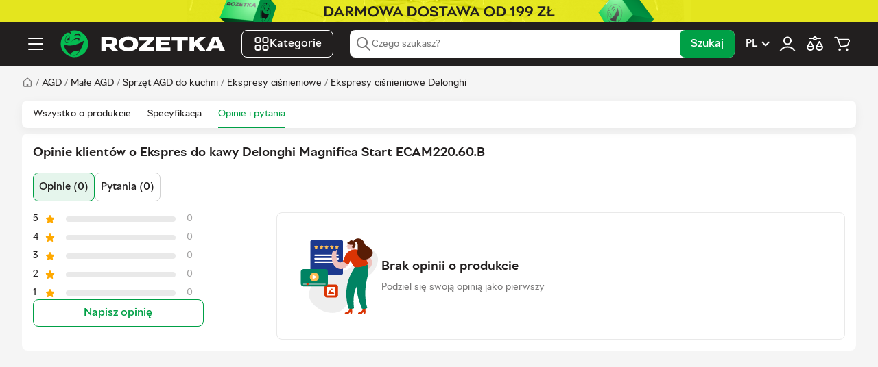

--- FILE ---
content_type: text/html; charset=utf-8
request_url: https://bt.rozetka.pl/425236665/p425236665/comments/
body_size: 34324
content:
<!DOCTYPE html><html lang="pl"><head>
        <title>Rozetka.pl | Opinie o Ekspres do kawy Delonghi Magnifica Start ECAM220.60.B – kupuj z dostawą na terenie Polski</title><link href="https://bt.rozetka.pl/ua/425236665/p425236665/comments/" hreflang="uk-pl" rel="alternate" data-module-key="seo_alternate_uk-pl"><link href="https://bt.rozetka.pl/425236665/p425236665/comments/" hreflang="pl-pl" rel="alternate" data-module-key="seo_alternate_pl-pl">
        <base href="/">
        
        
        
        <meta charset="utf-8">
        <meta name="viewport" content="width=device-width, initial-scale=1, maximum-scale=1, user-scalable=0">
        <meta name="theme-color" content="#221f1f">

        <link rel="preconnect" href="https://content.rozetka.com.ua">
        <link rel="preconnect" href="https://content1.rozetka.com.ua">
        <link rel="preconnect" href="https://content2.rozetka.com.ua">
        <link rel="preconnect" href="https://xl-static.rozetka.com.ua">
        <link rel="preconnect" href="https://xl-static.rozetka.pl">
        <link rel="preconnect" href="https://video.rozetka.com.ua">
        <link rel="preconnect" href="https://video1.rozetka.com.ua">
        <link rel="preconnect" href="https://video2.rozetka.com.ua">
        <link rel="preconnect" href="https://video3.rozetka.com.ua">

        <link rel="icon" href="/favicon.ico">

        <link rel="preload" id="sprite-link" href="/h-30966c7a/assets/sprite/sprite.svg" as="image" type="image/svg+xml">

        <link rel="icon" data-assets="" href="/h-30966c7a/assets/img/design/logo_smile.svg" type="image/svg+xml">
        <link rel="apple-touch-icon" data-assets="" href="/h-30966c7a/assets/icons/apple-touch-icon.png">

        <link rel="manifest" href="/manifest.json">

        <link rel="preload" href="/assets/fonts/RozetkaWeb-Regular.woff2" as="font" type="font/woff2" crossorigin="">
        <link rel="preload" href="/assets/fonts/RozetkaWeb-Medium.woff2" as="font" type="font/woff2" crossorigin="">
        <link rel="preload" href="/assets/fonts/RozetkaWeb-Bold.woff2" as="font" type="font/woff2" crossorigin="">

        <script data-csp-nonce="">
            dataLayer = window["dataLayer"] || []
        </script>
        <script data-csp-nonce="">
            const Cart = new Object({
                purchases: [],
                setPurchases: function (purchases) {
                    this.purchases = purchases
                },
                getPurchases: function () {
                    return this.purchases
                },
            })
        </script>

        <script data-csp-nonce="">
            if ("serviceWorker" in navigator) {
                window.addEventListener("load", function () {
                    navigator.serviceWorker
                        .register("/sw.js")
                        .then(function (response) {
                            // console.log('Service Worker registered.');
                        })
                        .catch(function (error) {
                            // eslint-disable-next-line no-console
                            console.error(error)
                        })
                })
                window.addEventListener("beforeinstallprompt", function (event) {
                    event.preventDefault()
                })
            }
        </script>
    <link rel="stylesheet" href="/styles-BSPZHDKA.css"><style ng-app-id="rz-client">.footer-indent[_ngcontent-rz-client-c2827393458]{padding-top:calc(var(--global-spacer) * 20)}</style><style ng-app-id="rz-client">[_nghost-rz-client-c612053950]{display:block;height:32px;background-color:var(--global-black-20)}.close[_ngcontent-rz-client-c612053950]{position:absolute;right:0;top:50%;transform:translateY(-50%);display:flex;flex-direction:row;align-items:center;justify-content:center;width:24px;height:24px;margin:0;padding:0;border:none;border-radius:50%;background:#fff}.close[_ngcontent-rz-client-c612053950]   svg[_ngcontent-rz-client-c612053950]{width:12px;height:12px;fill:var(--global-black)}@media (hover: hover){.close[_ngcontent-rz-client-c612053950]:hover   svg[_ngcontent-rz-client-c612053950]{opacity:.6}}.img-wrap[_ngcontent-rz-client-c612053950]{position:relative;display:flex;width:100%;max-width:736px;height:100%;margin:0 auto}.img[_ngcontent-rz-client-c612053950]{object-fit:contain}</style><style ng-app-id="rz-client">.logo[_ngcontent-rz-client-c3424113517]{width:40px;height:40px}@media (min-width: 1280px){.logo[_ngcontent-rz-client-c3424113517]{width:240px}}</style><style ng-app-id="rz-client">@charset "UTF-8";.bottom-text{font-size:13px;line-height:19px;text-align:left}.bottom-text h1,.bottom-text h2,.bottom-text h3,.bottom-text h4{margin-top:12px;margin-bottom:12px;font-size:17px}.bottom-text p{line-height:19px}.bottom-text p+p{margin-top:8px}.bottom-text ul,.bottom-text ol{margin-top:12px;margin-bottom:12px}.bottom-text ul li+li,.bottom-text ol li+li{margin-top:4px}.bottom-text ul li:before{content:"\2022";margin-left:8px;margin-right:8px}.bottom-text ol{counter-reset:count}.bottom-text ol li:before{margin-left:8px;margin-right:8px;counter-increment:count;content:counter(count) "."}.bottom-text-overflow{--toggleMaxHeight: 150px;content-visibility:auto;contain-intrinsic-height:172px}.bottom-text img{max-width:100%;height:auto;margin:8px auto;display:block}.bottom-text table{width:100%;max-width:100%;border-collapse:collapse;font-family:sans-serif;font-size:14px;color:var(--global-black-80)}.bottom-text th,.bottom-text td{padding:8px 12px;border:1px solid var(--global-black-20);text-align:left}.bottom-text th{background-color:var(--global-black-10);font-weight:700}.bottom-text tr:nth-child(2n){background-color:var(--global-black-5)}.bottom-text tr:hover{background-color:var(--global-black-10)}.bottom-text-pickup{margin-top:8px}
</style><style ng-app-id="rz-client">[_nghost-rz-client-c1674320942]{content-visibility:auto;contain-intrinsic-height:500px}.footer[_ngcontent-rz-client-c1674320942]{--local-background-color: var(--global-black-5);background-color:var(--local-background-color)}.footer__divider[_ngcontent-rz-client-c1674320942]{height:4px;background-color:var(--global-green)}.footer-stores[_ngcontent-rz-client-c1674320942]{padding-top:calc(var(--global-spacer) * 4);padding-bottom:calc(var(--global-spacer) * 4);background-color:var(--global-green)}.footer-top[_ngcontent-rz-client-c1674320942]{display:flex;flex-direction:column;padding-top:calc(var(--global-spacer) * 8);padding-bottom:calc(var(--global-spacer) * 4)}@media (min-width: 1024px){.footer-top[_ngcontent-rz-client-c1674320942]{flex-direction:row}}.footer-top__wrapper[_ngcontent-rz-client-c1674320942]{display:flex;flex-direction:column;align-items:flex-start;width:100%;margin-bottom:calc(var(--global-spacer) * 4);padding-bottom:calc(var(--global-spacer) * 4);border-bottom:1px solid var(--global-black-20)}@media (min-width: 768px){.footer-top__wrapper[_ngcontent-rz-client-c1674320942]{align-items:flex-start;flex-direction:row}}@media (min-width: 1024px){.footer-top__wrapper[_ngcontent-rz-client-c1674320942]{align-items:flex-start;flex-direction:column;width:33.3333333333%;margin-bottom:0;border-bottom:none;margin-right:calc(var(--global-spacer) * 4);min-width:256px}}@media (min-width: 1280px){.footer-top__wrapper[_ngcontent-rz-client-c1674320942]{width:20%}}@media (min-width: 768px){.footer-top__social[_ngcontent-rz-client-c1674320942]{width:50%}}@media (min-width: 1024px){.footer-top__social[_ngcontent-rz-client-c1674320942]{width:100%}}.footer-top__social[_ngcontent-rz-client-c1674320942] > span[_ngcontent-rz-client-c1674320942]{display:block;margin-bottom:calc(var(--global-spacer) * 2);font-size:12px;color:var(--global-black-60)}.footer-top__app[_ngcontent-rz-client-c1674320942]{margin-top:calc(var(--global-spacer) * 4)}@media (min-width: 768px) and (max-width: 1023px){.footer-top__app[_ngcontent-rz-client-c1674320942]{margin-top:0}}.footer-top__app-qr[_ngcontent-rz-client-c1674320942]{display:none}@media (min-width: 1024px){.footer-top__app-qr[_ngcontent-rz-client-c1674320942]{display:block}}.footer-top__app-no-qr[_ngcontent-rz-client-c1674320942]{display:block;color:var(--global-black-60);font-size:12px}@media (min-width: 1024px){.footer-top__app-no-show-qr[_ngcontent-rz-client-c1674320942]{display:none}}.footer-top__app-images[_ngcontent-rz-client-c1674320942]{display:flex;gap:calc(var(--global-spacer) * 4);margin-top:calc(var(--global-spacer) * 2)}@media (min-width: 1024px){.footer-top__app-images[_ngcontent-rz-client-c1674320942]{margin-top:calc(var(--global-spacer) * 3)}}.footer-top__app-images-qr[_ngcontent-rz-client-c1674320942]{display:none}@media (min-width: 1024px){.footer-top__app-images-qr[_ngcontent-rz-client-c1674320942]{display:block}}.footer-top__app-list[_ngcontent-rz-client-c1674320942]{display:flex;gap:calc(var(--global-spacer) * 4)}@media (min-width: 1024px){.footer-top__app-list[_ngcontent-rz-client-c1674320942]{flex-direction:column;justify-content:space-between;gap:0}}.footer-top__app-list[_ngcontent-rz-client-c1674320942]   img[_ngcontent-rz-client-c1674320942]{height:32px;width:auto}@media (min-width: 1024px){.footer-top__app-list[_ngcontent-rz-client-c1674320942]   img[_ngcontent-rz-client-c1674320942]{width:103px;height:auto}}.footer-top__app-list-without-qr[_ngcontent-rz-client-c1674320942]{display:flex;gap:calc(var(--global-spacer) * 4)}.footer-top__app-list-without-qr[_ngcontent-rz-client-c1674320942]   img[_ngcontent-rz-client-c1674320942]{height:32px}.footer-top__links[_ngcontent-rz-client-c1674320942]{display:flex;flex-direction:column;width:100%}@media (min-width: 768px){.footer-top__links[_ngcontent-rz-client-c1674320942]{flex-direction:row;gap:calc(var(--global-spacer) * 4)}}@media (min-width: 1024px){.footer-top__links[_ngcontent-rz-client-c1674320942]{flex-wrap:nowrap}}@media (min-width: 1280px){.footer-top__links[_ngcontent-rz-client-c1674320942]{width:80%}}.footer-bottom[_ngcontent-rz-client-c1674320942]{display:flex;flex-direction:row;align-items:center;justify-content:space-between;width:100%;padding-top:calc(var(--global-spacer) * 4);padding-bottom:calc(var(--global-spacer) * 8);border-top:1px solid var(--global-black-20)}@media (max-width: 767px){.footer-bottom[_ngcontent-rz-client-c1674320942]{flex-direction:column;align-items:flex-start}}.footer-copyright[_ngcontent-rz-client-c1674320942]{font-size:12px;color:var(--global-black-60)}.footer-payments[_ngcontent-rz-client-c1674320942]{display:flex;flex-direction:row;width:100%;margin-bottom:calc(var(--global-spacer) * 4)}@media (min-width: 768px){.footer-payments[_ngcontent-rz-client-c1674320942]{width:auto;margin-bottom:0;margin-right:calc(var(--global-spacer) * 4)}}</style><style ng-app-id="rz-client">.side-links[_ngcontent-rz-client-c4134845897]{padding-top:calc(var(--global-spacer) * 2);padding-bottom:calc(var(--global-spacer) * 4);border-bottom:1px solid var(--global-black-10)}.side-links__label[_ngcontent-rz-client-c4134845897]{font-size:var(--common-font-size);color:var(--global-black-60);font-weight:700}.side-links__toggle[_ngcontent-rz-client-c4134845897]   svg[_ngcontent-rz-client-c4134845897]{width:24px;height:24px;fill:var(--global-black);transition:all .3s linear}.side-links__toggle--toggled[_ngcontent-rz-client-c4134845897]   svg[_ngcontent-rz-client-c4134845897]{transform:rotate(-180deg)}.side-links__item[_ngcontent-rz-client-c4134845897]   a[_ngcontent-rz-client-c4134845897]{display:block;padding-left:var(--global-spacer);padding-right:var(--global-spacer);font-size:var(--common-font-size);line-height:32px;color:var(--global-black);border-radius:var(--global-spacer)}.side-links__item[_ngcontent-rz-client-c4134845897]:not(.side-links__item--heading){padding:2px var(--global-spacer)}.side-links__item--heading[_ngcontent-rz-client-c4134845897]{display:flex;flex-direction:row;align-items:center;justify-content:space-between;height:40px;padding-left:calc(var(--global-spacer) * 2);padding-right:calc(var(--global-spacer) * 2)}.footer-links[_ngcontent-rz-client-c4134845897]{width:100%;margin-bottom:calc(var(--global-spacer) * 4)}@media (min-width: 768px){.footer-links[_ngcontent-rz-client-c4134845897]{width:50%}}@media (min-width: 1024px){.footer-links[_ngcontent-rz-client-c4134845897]{width:25%;margin-bottom:0}}.footer-links__item[_ngcontent-rz-client-c4134845897]{margin-top:calc(var(--global-spacer) * 2)}.footer-links__item[_ngcontent-rz-client-c4134845897]   a[_ngcontent-rz-client-c4134845897]{font-size:var(--common-font-size);color:var(--global-black)}.footer-links__item[_ngcontent-rz-client-c4134845897]   a[_ngcontent-rz-client-c4134845897]:hover{color:var(--global-green)}.footer-links__item--heading[_ngcontent-rz-client-c4134845897]{margin-top:0}.footer-links__label[_ngcontent-rz-client-c4134845897]{font-size:12px;color:var(--global-black-60)}</style><style ng-app-id="rz-client">.links-container[_ngcontent-rz-client-c1740905349]{padding-top:calc(var(--global-spacer) * 4);padding-bottom:calc(var(--global-spacer) * 4);border-top:1px solid var(--global-black-20)}</style><style ng-app-id="rz-client">[_nghost-rz-client-c1701618744]{display:flex;align-items:center;gap:8px}.no-padding[_nghost-rz-client-c1701618744]   .payment-button[_ngcontent-rz-client-c1701618744]{padding:0}.payment-button[_ngcontent-rz-client-c1701618744]{display:inline-block;vertical-align:middle;margin:0;background:none;border:none;cursor:pointer}.payment-button[_ngcontent-rz-client-c1701618744]:disabled{cursor:default}</style><style ng-app-id="rz-client">.open[_ngcontent-rz-client-c948373724]{position:absolute;left:0;right:0;top:50%;transform:translateY(-50%);z-index:10}@media (min-width: 1280px){.open[_ngcontent-rz-client-c948373724]{position:relative;transform:none}}.searchField[_ngcontent-rz-client-c948373724]{min-height:40px}.searchLeft[_ngcontent-rz-client-c948373724]{display:flex;align-items:center;flex:1 1 auto;min-width:0;padding-right:8px;padding-left:8px;gap:8px;height:100%}.magnifierIcon[_ngcontent-rz-client-c948373724]{flex:0 0 auto}.search-input[_ngcontent-rz-client-c948373724]{height:40px;z-index:initial!important;box-shadow:none!important;min-width:0}@media (min-width: 768px){.search-input[_ngcontent-rz-client-c948373724]{padding-left:0!important}}.search-input.focus[_ngcontent-rz-client-c948373724]{padding-left:0!important}.search-submit[_ngcontent-rz-client-c948373724]{overflow:hidden;visibility:hidden;position:absolute;pointer-events:none}@media (min-width: 768px){.search-submit[_ngcontent-rz-client-c948373724]{overflow:initial;visibility:initial;position:initial;pointer-events:initial}}.seller_chip[_ngcontent-rz-client-c948373724]{align-items:center;gap:6px;height:inherit;padding:0 8px 0 0;border-right:1px solid var(--global-black-10);max-width:40%;white-space:nowrap;flex:0 0 auto}.seller_chip__text[_ngcontent-rz-client-c948373724]{overflow:hidden;text-overflow:ellipsis}.seller_chip__close[_ngcontent-rz-client-c948373724]{display:inline-flex;align-items:center;justify-content:center;padding:0;border:0;background:transparent}</style><style ng-app-id="rz-client">.rz-plugin-wrapper[_ngcontent-rz-client-c4183685640]{position:relative;top:-15px}</style><style ng-app-id="rz-client">[_nghost-rz-client-c654289664]{position:sticky;z-index:17;display:block;transition:.22s ease-in-out}@media (min-width: 1025px){[_nghost-rz-client-c654289664]{top:0}}.navbar__price-small[_ngcontent-rz-client-c654289664]:before{content:"";position:absolute;left:-1px;right:-1px;top:50%;height:2px;transform:translateY(-50%);background-color:var(--global-black-60)}</style><style ng-app-id="rz-client">.no-padding[_nghost-rz-client-c2302366253]   .layout[_ngcontent-rz-client-c2302366253]{padding-right:0;padding-left:0}@media (min-width: 1024px){.product-ab[_nghost-rz-client-c2302366253]   .tabs__wrapper[_ngcontent-rz-client-c2302366253]{height:64px}}.product[_nghost-rz-client-c2302366253]   .tabs__wrapper[_ngcontent-rz-client-c2302366253]{background-color:#fff;border-radius:calc(var(--global-spacer) * 2);padding:0 calc(var(--global-spacer) * 4);border:0;box-shadow:0 4px 15px #0000000d;justify-content:space-between}.product[_nghost-rz-client-c2302366253]   .tabs__list[_ngcontent-rz-client-c2302366253]{align-items:flex-end;scrollbar-width:none}.product[_nghost-rz-client-c2302366253]   .tabs__list[_ngcontent-rz-client-c2302366253]::-webkit-scrollbar{display:none}@media (min-width: 1280px){.product[_nghost-rz-client-c2302366253]   .tabs__link[_ngcontent-rz-client-c2302366253]{height:40px;line-height:40px}}.no-margin[_nghost-rz-client-c2302366253]{margin-bottom:0}.bold-extra[_nghost-rz-client-c2302366253]   .tabs__link-text[_ngcontent-rz-client-c2302366253]{font-weight:700}.tabs[_ngcontent-rz-client-c2302366253]{position:relative;margin-bottom:calc(var(--global-spacer) * 8);background-color:#fff}.tabs__list[_ngcontent-rz-client-c2302366253]{display:flex;flex-direction:row;overflow:auto;-webkit-overflow-scrolling:touch}.tabs__item[_ngcontent-rz-client-c2302366253]{margin-right:16px}@media (min-width: 768px){.tabs__item[_ngcontent-rz-client-c2302366253]{margin-right:24px}}.tabs__link[_ngcontent-rz-client-c2302366253]{display:inline-block;height:34px;font-size:14px;line-height:34px;white-space:nowrap;color:#221f1f;cursor:pointer}@media (hover: hover){.tabs__link[_ngcontent-rz-client-c2302366253]:hover{text-decoration:none;color:#3e77aa}}@media (hover: hover) and (min-width: 768px){.tabs__link[_ngcontent-rz-client-c2302366253]:hover{box-shadow:inset 0 -2px #00a046;color:#00a046}}.tabs__link-text[_ngcontent-rz-client-c2302366253]{color:#221f1f}.tabs__link--active[_ngcontent-rz-client-c2302366253]{color:#00a046;box-shadow:inset 0 -2px #00a046}.tabs[_ngcontent-rz-client-c2302366253]:after{position:absolute;right:0;top:0;width:40px;height:100%;background:linear-gradient(270deg,#fff,#f5f5f500);pointer-events:none;content:""}@media (min-width: 768px){.tabs[_ngcontent-rz-client-c2302366253]:after:after{display:none}}</style><style ng-app-id="rz-client">.product-wrapper[_ngcontent-rz-client-c3278709966]{display:flex;flex-direction:column}@media (min-width: 1024px){.product-wrapper[_ngcontent-rz-client-c3278709966]{flex-direction:row}}.product-wrapper__left[_ngcontent-rz-client-c3278709966]{width:100%}@media (min-width: 1024px){.product-wrapper__left[_ngcontent-rz-client-c3278709966]{width:30%}}.product-wrapper__left[_ngcontent-rz-client-c3278709966]   h2[_ngcontent-rz-client-c3278709966]{margin-bottom:calc(var(--global-spacer) * 4)}@media (min-width: 1024px){.product-wrapper__left[_ngcontent-rz-client-c3278709966]   h2[_ngcontent-rz-client-c3278709966]{margin-bottom:calc(var(--global-spacer) * 6)}}@media (min-width: 1024px){.product-wrapper__sticky[_ngcontent-rz-client-c3278709966]{position:sticky}}.product-wrapper__right[_ngcontent-rz-client-c3278709966]{width:100%}@media (min-width: 1024px){.product-wrapper__right[_ngcontent-rz-client-c3278709966]{width:70%}}</style><style ng-app-id="rz-client">.no-rating[_nghost-rz-client-c339568746]   .rating[_ngcontent-rz-client-c339568746]{display:none}.wrap[_ngcontent-rz-client-c339568746]{display:flex;flex-direction:column;gap:16px}.inner[_ngcontent-rz-client-c339568746]{position:relative}.title[_ngcontent-rz-client-c339568746]{--toggleMaxHeight: 45px}@media (min-width: 1024px){.title[_ngcontent-rz-client-c339568746]{--toggleMaxHeight: 76px}}.title__font[_ngcontent-rz-client-c339568746]{font-size:calc(var(--global-spacer) * 4);font-weight:700}@media (min-width: 1024px){.title__font[_ngcontent-rz-client-c339568746]{font-size:18px}}.rating[_ngcontent-rz-client-c339568746]{display:flex;align-items:center}.read-all-btn[_ngcontent-rz-client-c339568746]{position:absolute;right:0;bottom:0;padding-left:5px;box-shadow:-10px -5px #ffffffbf;background-color:#fff;z-index:2}</style><style ng-app-id="rz-client">@media (max-width: 727px){.mobile-none[_nghost-rz-client-c2119837910]{display:none}}@media (min-width: 728px){.desktop-none[_nghost-rz-client-c2119837910]{display:none}}.comments-tabs[_ngcontent-rz-client-c2119837910]{display:flex;align-items:center;gap:calc(var(--global-spacer) * 2);margin-bottom:calc(var(--global-spacer) * 4)}.comments-tabs__button[_ngcontent-rz-client-c2119837910]{display:inline-block;padding:calc(var(--global-spacer) * 2);border:1px solid var(--global-black-20);border-radius:calc(var(--global-spacer) * 2);background:none;line-height:calc(var(--global-spacer) * 6);color:var(--global-black);font-size:15px}.comments-tabs__active[_ngcontent-rz-client-c2119837910]{border:1px solid var(--global-green);background-color:var(--global-green-10)}</style><style ng-app-id="rz-client">.product-comment-rating[_ngcontent-rz-client-c2544325299]{display:flex;flex-direction:column;gap:calc(var(--global-spacer) * 4);width:100%;margin-bottom:calc(var(--global-spacer) * 6)}@media (min-width: 1024px){.product-comment-rating[_ngcontent-rz-client-c2544325299]{width:70%;margin-bottom:0}}.product-comment-rating__svg[_ngcontent-rz-client-c2544325299]{margin-left:calc(var(--global-spacer) / 2);margin-bottom:-2px}.product-comment-rating__gray[_ngcontent-rz-client-c2544325299]{color:var(--global-black-60)}.product-comment-rating__text[_ngcontent-rz-client-c2544325299]{margin-top:calc(var(--global-spacer) * 2)}</style><style ng-app-id="rz-client">.w-auto[_nghost-rz-client-c622117775]   .comment-button[_ngcontent-rz-client-c622117775]{width:auto}.comment-button[_ngcontent-rz-client-c622117775]{width:100%;white-space:nowrap}</style><style ng-app-id="rz-client">.chevron[_ngcontent-rz-client-c1437134715]{transform:rotate(90deg)}.mobile-hide[_ngcontent-rz-client-c1437134715]{display:none}@media (min-width: 1024px){.mobile-hide[_ngcontent-rz-client-c1437134715]{display:flex}}@media (min-width: 1024px){.desktop-hide[_ngcontent-rz-client-c1437134715]{display:none}}</style><style ng-app-id="rz-client">.socials__list[_ngcontent-rz-client-c2062363271]{display:flex;flex-direction:row;flex-wrap:wrap;column-gap:calc(var(--global-spacer) * 4);row-gap:calc(var(--global-spacer) * 2)}.socials__list-group[_ngcontent-rz-client-c2062363271]{display:flex;flex-direction:row;column-gap:calc(var(--global-spacer) * 4)}.socials__link[_ngcontent-rz-client-c2062363271]{position:relative;display:inline-block;width:24px;height:24px;border-radius:50px;opacity:.85;transition:all .2s ease;margin:calc(var(--global-spacer) / 2) var(--global-spacer)}@media (hover: hover){.socials__link[_ngcontent-rz-client-c2062363271]:hover{opacity:1}}.socials__link[_ngcontent-rz-client-c2062363271]   svg[_ngcontent-rz-client-c2062363271]{width:24px;height:24px;fill:var(--global-black-60)}.socials__link--facebook[_ngcontent-rz-client-c2062363271]:hover   svg[_ngcontent-rz-client-c2062363271]{fill:#506098}.socials__link--x[_ngcontent-rz-client-c2062363271]:hover   svg[_ngcontent-rz-client-c2062363271]{fill:#221f1f}.socials__link--google[_ngcontent-rz-client-c2062363271]:hover   svg[_ngcontent-rz-client-c2062363271]{fill:#dc4e41}.socials__link--youtube[_ngcontent-rz-client-c2062363271]:hover   svg[_ngcontent-rz-client-c2062363271]{fill:#e90000}.socials__link--instagram[_ngcontent-rz-client-c2062363271]   svg[_ngcontent-rz-client-c2062363271]:hover{fill:url(#instagramGradient)}.socials__link--tiktok[_ngcontent-rz-client-c2062363271]:hover   svg[_ngcontent-rz-client-c2062363271]{fill:#000}.socials__link--viber[_ngcontent-rz-client-c2062363271]:hover   svg[_ngcontent-rz-client-c2062363271]{fill:#7d3daf}.socials__link--telegram[_ngcontent-rz-client-c2062363271]:hover   svg[_ngcontent-rz-client-c2062363271]{fill:#08c}.socials__link--telegram[_ngcontent-rz-client-c2062363271]   svg[_ngcontent-rz-client-c2062363271]{left:45%}</style><style ng-app-id="rz-client">[_nghost-rz-client-c3988520294]{display:block;position:relative}[_nghost-rz-client-c3988520294]:empty{display:none}.last[_nghost-rz-client-c3988520294]{margin-bottom:calc(var(--global-spacer) * 6)}.max-three-rows[_nghost-rz-client-c3988520294]   .tags-list[_ngcontent-rz-client-c3988520294]{max-height:112px;overflow:hidden}.no-hover[_nghost-rz-client-c3988520294]   .tags-link[_ngcontent-rz-client-c3988520294]:hover{text-decoration:none}.more-btn-black-5[_nghost-rz-client-c3988520294]   .tags-show-btn[_ngcontent-rz-client-c3988520294]{box-shadow:0 0 4px 6px var(--global-black-5);background-color:var(--global-black-5)}.more-btn-black-5[_nghost-rz-client-c3988520294]   .tags-show-btn[_ngcontent-rz-client-c3988520294]:before{background:linear-gradient(to right,rgba(from var(--global-black-5) r g b/0%),rgba(from var(--global-black-5) r g b/100%))}.tags[_ngcontent-rz-client-c3988520294]{--toggleMaxHeight: 32px;content-visibility:auto;contain-intrinsic-height:var(--toggleMaxHeight)}.tags-list[_ngcontent-rz-client-c3988520294]{display:flex;flex-wrap:wrap;gap:calc(var(--global-spacer) * 2)}.tags-link[_ngcontent-rz-client-c3988520294]{display:inline-block;padding:3px calc(var(--global-spacer) * 2);border:1px solid var(--global-black-20);border-radius:calc(var(--global-spacer) * 2);background:none;font-size:var(--common-font-size);line-height:calc(var(--global-spacer) * 6);color:var(--global-black)}.tags-link[_ngcontent-rz-client-c3988520294]:hover{border-color:var(--global-green)}.tags-link-active[_ngcontent-rz-client-c3988520294]{border:1px solid var(--global-green);background-color:var(--global-green-10)}.tags-show-btn[_ngcontent-rz-client-c3988520294]{position:absolute;right:0;top:0;background-color:var(--local-background-color, #fff);box-shadow:0 0 4px 6px var(--local-background-color, #fff)}.tags-show-btn[_ngcontent-rz-client-c3988520294]:before{position:absolute;right:100%;top:-1px;width:100px;height:calc(100% + 2px);margin-right:1px;background:linear-gradient(to right,rgba(from var(--local-background-color, #fff) r g b/0%),rgba(from var(--local-background-color, #fff) r g b/100%));content:""}</style><style ng-app-id="rz-client">[_nghost-rz-client-c3922718754]{min-height:40px}</style><style ng-app-id="rz-client">.menu[_ngcontent-rz-client-c3000421253]{box-shadow:0 2px var(--global-spacer) #00000040}.menu-control[_ngcontent-rz-client-c3000421253]{width:120px}</style><link _ngcontent-rz-client-c3424113517="" as="image" href="https://content2.rozetka.com.ua/logo/site_mini_logo/original/559643446.svg" rel="preload" fetchpriority="high" media="(max-width: 1279px)" imagesizes="100vw" imagesrcset="https://content2.rozetka.com.ua/logo/site_mini_logo/original/559643446.svg"><link _ngcontent-rz-client-c3424113517="" as="image" href="https://content2.rozetka.com.ua/logo/site_mini_logo/original/559643446.svg" rel="preload" fetchpriority="high" media="(min-width: 1280px)" imagesizes="100vw" imagesrcset="https://content.rozetka.com.ua/logo/site_dark_theme/original/559643633.svg"><style ng-app-id="rz-client">.comment-tab__link[_ngcontent-rz-client-c3509328136]{display:block;font-size:16px;font-weight:700;color:var(--global-green);padding:calc(var(--global-spacer) * 3) 0}@media (hover: hover){.comment-tab__link[_ngcontent-rz-client-c3509328136]:hover{text-decoration:none}}</style><style ng-app-id="rz-client">.no-button[_nghost-rz-client-c3390361078]   rz-comment-button[_ngcontent-rz-client-c3390361078]{display:none}@media (min-width: 1024px){.special-margin[_nghost-rz-client-c3390361078]{display:block;margin-top:58px}}.comments-empty[_ngcontent-rz-client-c3390361078]{display:flex;flex-direction:column;border:1px solid var(--global-black-10);border-radius:calc(var(--global-spacer) * 2);padding:calc(var(--global-spacer) * 8);gap:calc(var(--global-spacer) * 6)}@media (min-width: 768px){.comments-empty[_ngcontent-rz-client-c3390361078]{flex-direction:row}}.comments-empty__heading[_ngcontent-rz-client-c3390361078]{font-size:18px;margin-bottom:calc(var(--global-spacer) * 2)}.comments-empty__text[_ngcontent-rz-client-c3390361078]{font-size:14px;color:var(--global-black-60)}.comments-empty__wrapper[_ngcontent-rz-client-c3390361078]{display:flex;flex-direction:column;justify-content:center}</style><style ng-app-id="rz-client">.empty[_nghost-rz-client-c1951656673]   .stars-rating__quantity[_ngcontent-rz-client-c1951656673]{color:var(--global-black-40)}.stars-rating[_ngcontent-rz-client-c1951656673]{width:100%}.stars-rating__item[_ngcontent-rz-client-c1951656673]{display:flex;flex-direction:row;align-items:center}.stars-rating__item[_ngcontent-rz-client-c1951656673] + .stars-rating__item[_ngcontent-rz-client-c1951656673]{margin-top:calc(var(--global-spacer) * 2)}.stars-rating__type[_ngcontent-rz-client-c1951656673]{display:flex;flex-direction:row;flex-shrink:0;align-items:center;margin-right:calc(var(--global-spacer) * 4);font-size:var(--common-font-size)}.stars-rating__type-digit[_ngcontent-rz-client-c1951656673]{width:10px}.stars-rating__progress[_ngcontent-rz-client-c1951656673], .stars-rating__filler[_ngcontent-rz-client-c1951656673]{height:calc(var(--global-spacer) * 2);border-radius:calc(var(--global-spacer) * 2)}.stars-rating__progress[_ngcontent-rz-client-c1951656673]{flex-grow:1;margin-right:calc(var(--global-spacer) * 4);background-color:var(--global-black-10);overflow:hidden}.stars-rating__filler[_ngcontent-rz-client-c1951656673]{background-color:var(--global-yellow)}.stars-rating__quantity[_ngcontent-rz-client-c1951656673]{font-size:var(--common-font-size);min-width:10%}</style><style ng-app-id="rz-client">[_nghost-rz-client-c509597435]{display:inline-block}.svg[_ngcontent-rz-client-c509597435]{display:block;aspect-ratio:1;fill:var(--global-yellow)}</style><link _ngcontent-rz-client-c612053950="" as="image" href="https://content2.rozetka.com.ua/banner_header/images_mobile_pl/big/638763341.png" rel="preload" fetchpriority="high" media="(max-width: 1023px)" imagesizes="100vw" imagesrcset="https://content2.rozetka.com.ua/banner_header/images_mobile_pl/big/638763341.png"><link _ngcontent-rz-client-c612053950="" as="image" href="https://content2.rozetka.com.ua/banner_header/images_mobile_pl/big/638763341.png" rel="preload" fetchpriority="high" media="(min-width: 1024px)" imagesizes="100vw" imagesrcset="https://content.rozetka.com.ua/banner_header/image_pl/big/638763287.png"><meta name="description" content="Opinie o Ekspres do kawy Delonghi Magnifica Start ECAM220.60.B: szybka dostawa, oficjalna gwarancja na produkt"><meta name="keywords" content="ekspres do kawy delonghi magnifica start ecam220.60.b"><meta name="robots" content="noindex,follow"><script type="application/ld+json" data-seo="BreadcrumbList" data-module-key="script_seo_markupBreadcrumbList">{"@context":"https://schema.org","@type":"BreadcrumbList","itemListElement":[{"@type":"ListItem","position":1,"item":{"@id":"https://rozetka.pl","name":"Sklep internetowy Rozetka"}},{"@type":"ListItem","position":2,"item":{"@id":"https://bt.rozetka.pl/agd-wyposazenie-wnetrz-80025/c80025/","name":"AGD"}},{"@type":"ListItem","position":3,"item":{"@id":"https://bt.rozetka.pl/maly-sprzet-agd-80077/c80077/","name":"Małe AGD"}},{"@type":"ListItem","position":4,"item":{"@id":"https://bt.rozetka.pl/urzadzenia-kuchenne-435974/c435974/","name":"Sprzęt AGD do kuchni"}},{"@type":"ListItem","position":5,"item":{"@id":"https://bt.rozetka.pl/ekspresy-do-kawy-80164/c80164/","name":"Ekspresy ciśnieniowe"}},{"@type":"ListItem","position":6,"item":{"@id":"https://bt.rozetka.pl/ekspresy-do-kawy-80164/c80164/producer=delonghi/","name":"Ekspresy ciśnieniowe Delonghi"}},{"@type":"ListItem","position":7,"item":{"name":"Opinie i pytania Ekspres do kawy Delonghi Magnifica Start ECAM220.60.B","@id":"https://bt.rozetka.pl/425236665/p425236665/comments/"}}]}</script><script type="application/ld+json" data-seo="Product" data-module-key="script_seo_markupProduct">{"@context":"https://schema.org","@type":"Product","sku":"425236665","url":"https://bt.rozetka.pl/425236665/p425236665/","name":"Ekspres do kawy Delonghi Magnifica Start ECAM220.60.B","description":"Ekspres do kawy Delonghi Magnifica Start ECAM220.60.B. ROZETKA.PL - wszystko w jednym miejscu - elektronika, AGD, moda, zabawki, dom, sport ✓ Atrakcyjne ceny ✓ Oficjalna gwarancja i szybka dostawa!","brand":{"@type":"Brand","name":"Delonghi","url":"https://rozetka.pl/producer/delonghi/"},"image":["https://content2.rozetka.com.ua/goods/images/base_action/421385613.jpg","https://content.rozetka.com.ua/goods/images/base_action/421385616.jpg","https://content1.rozetka.com.ua/goods/images/base_action/421385618.jpg","https://content.rozetka.com.ua/goods/images/base_action/421385619.jpg","https://content1.rozetka.com.ua/goods/images/base_action/421385620.jpg","https://content2.rozetka.com.ua/goods/images/base_action/421385622.jpg","https://content2.rozetka.com.ua/goods/images/base_action/421385623.jpg","https://content.rozetka.com.ua/goods/images/base_action/421385624.jpg","https://content.rozetka.com.ua/goods/images/base_action/421385625.jpg","https://content1.rozetka.com.ua/goods/images/base_action/421385627.jpg","https://content.rozetka.com.ua/goods/images/base_action/421385628.jpg"],"offers":{"@type":"Offer","url":"https://bt.rozetka.pl/425236665/p425236665/","itemCondition":"https://schema.org/NewCondition","availability":"https://schema.org/InStock","price":1444.26,"priceCurrency":"PLN","priceValidUntil":"2026-08-01","hasMerchantReturnPolicy":{"@type":"MerchantReturnPolicy","returnPolicyCategory":"https://schema.org/MerchantReturnFiniteReturnWindow","merchantReturnDays":14,"returnMethod":"https://schema.org/ReturnInStore","returnFees":"https://schema.org/FreeReturn","returnPolicyLabel":"Wymiana/zwrot towaru w ciągu 14 dni","applicableCountry":"PL"},"shippingDetails":{"@type":"OfferShippingDetails","shippingRate":{"@type":"MonetaryAmount","value":0,"currency":"PLN"},"shippingDestination":{"@type":"DefinedRegion","addressCountry":"PL"},"deliveryTime":{"@type":"ShippingDeliveryTime","handlingTime":{"@type":"QuantitativeValue","minValue":0,"maxValue":1,"unitCode":"DAY"},"transitTime":{"@type":"QuantitativeValue","minValue":1,"maxValue":3,"unitCode":"DAY"}}}}}</script><meta property="og:type" content="product"><meta property="og:title" content="Ekspres do kawy Delonghi Magnifica Start ECAM220.60.B"><meta property="og:url" content="https://bt.rozetka.pl/425236665/p425236665/"><meta property="og:image" content="https://content2.rozetka.com.ua/goods/images/big/421385613.jpg"><meta property="og:site_name" content="ROZETKA.PL"><meta property="og:description" content="Niskie ceny ✓ Szybka dostawa na terenie całej Polski ✓ Gwarancja producenta ✓ Przydatne opinie"><meta property="og:product:brand" content="Delonghi"></head>
    <body><!--nghm-->
        <rz-app-root data-csp-ng_nonce="" ng-version="20.3.7" ngh="0" ng-server-context="ssr"><!----><!----><!----><!----><!----><!----><!----><!----><!----><!----><!----><!----><!----><router-outlet></router-outlet><rz-product ngskiphydration="true"><rz-page-layout class="d-flex flex-col min-h-screen" _nghost-rz-client-c2827393458=""><section _ngcontent-rz-client-c2827393458="" class="route-change-animation js-bottom-text layout empty-none order-2"><rz-tag-list class="mt-6" _nghost-rz-client-c3988520294=""><div _ngcontent-rz-client-c3988520294="" rztoggle="" rztogglenavigationendclose="" rzhasoverflow="" class="tags closed" style="max-height: var(--toggleMaxHeight, 0); overflow: hidden;"><ul _ngcontent-rz-client-c3988520294="" class="tags-list"><li _ngcontent-rz-client-c3988520294=""><a _ngcontent-rz-client-c3988520294="" apprzroute="" class="tags-link" href="https://bt.rozetka.pl/255e66b3/c4674720/producer=delonghi/"> ekspres do kawy Delonghi </a></li><li _ngcontent-rz-client-c3988520294=""><a _ngcontent-rz-client-c3988520294="" apprzroute="" class="tags-link" href="https://bt.rozetka.pl/255e66b3/c4674720/producer=faber/"> ekspres do kawy Faber </a></li><li _ngcontent-rz-client-c3988520294=""><a _ngcontent-rz-client-c3988520294="" apprzroute="" class="tags-link" href="https://rozetka.pl/kawa-4625011/c4625011/rodzaj-kawy-169318=grunt-1593990/"> kawa mielona </a></li><li _ngcontent-rz-client-c3988520294=""><a _ngcontent-rz-client-c3988520294="" apprzroute="" class="tags-link" href="https://rozetka.pl/4675184/c4675184/typ-94662=kubek-termiczny-490120/"> kubek termiczny </a></li><li _ngcontent-rz-client-c3988520294=""><a _ngcontent-rz-client-c3988520294="" apprzroute="" class="tags-link" href="https://bt.rozetka.pl/mlynki-do-kawy-80143/c80143/"> młynek do kawy elektryczny </a></li><li _ngcontent-rz-client-c3988520294=""><a _ngcontent-rz-client-c3988520294="" apprzroute="" class="tags-link" href="https://rozetka.pl/kawiarki-4626886/c4626886/kompatybilnosc-ze-zrodlami-ciepla-88864=kuchenki-gazowe-4029953/"> kawiarka na gaz </a></li><li _ngcontent-rz-client-c3988520294=""><a _ngcontent-rz-client-c3988520294="" apprzroute="" class="tags-link" href="https://rozetka.pl/4675184/c4675184/typ-94662=butelka-termiczna-1085273/"> butelka termiczna </a></li><li _ngcontent-rz-client-c3988520294=""><a _ngcontent-rz-client-c3988520294="" apprzroute="" class="tags-link" href="https://bt.rozetka.pl/ekspresy-do-kawy-80164/c80164/producer=delonghi/"> ekspres ciśnieniowy Delonghi </a></li><li _ngcontent-rz-client-c3988520294=""><a _ngcontent-rz-client-c3988520294="" apprzroute="" class="tags-link" href="https://bt.rozetka.pl/255e66b3/c4674720/be8c8040=kapsulnaya/"> ekspres na kapsułki </a></li><li _ngcontent-rz-client-c3988520294=""><a _ngcontent-rz-client-c3988520294="" apprzroute="" class="tags-link" href="https://bt.rozetka.pl/255e66b3/c4674720/producer=smeg/"> ekspres do kawy Smeg </a></li><li _ngcontent-rz-client-c3988520294=""><a _ngcontent-rz-client-c3988520294="" apprzroute="" class="tags-link" href="https://rozetka.pl/termosy-i-kubki-termiczne-4627638/c4627638/"> termos </a></li><li _ngcontent-rz-client-c3988520294=""><a _ngcontent-rz-client-c3988520294="" apprzroute="" class="tags-link" href="https://bt.rozetka.pl/255e66b3/c4674720/be8c8040=rogkovaya/"> ekspres kolbowy </a></li><li _ngcontent-rz-client-c3988520294=""><a _ngcontent-rz-client-c3988520294="" apprzroute="" class="tags-link" href="https://bt.rozetka.pl/255e66b3/c4674720/be8c8040=kapelnaya-filtratsionnaya/"> ekspres przelewowy </a></li><li _ngcontent-rz-client-c3988520294=""><a _ngcontent-rz-client-c3988520294="" apprzroute="" class="tags-link" href="https://rozetka.pl/kawiarki-4626886/c4626886/"> kawiarka </a></li><li _ngcontent-rz-client-c3988520294=""><a _ngcontent-rz-client-c3988520294="" apprzroute="" class="tags-link" href="https://rozetka.pl/kawiarki-4626886/c4626886/kompatybilnosc-ze-zrodlami-ciepla-88864=kuchenki-indukcyjne-4029988/"> kawiarka na indukcję </a></li><li _ngcontent-rz-client-c3988520294=""><a _ngcontent-rz-client-c3988520294="" apprzroute="" class="tags-link" href="https://rozetka.pl/kawiarki-4626886/c4626886/producer=bialetti/"> kawiarka Bialetti </a></li><li _ngcontent-rz-client-c3988520294=""><a _ngcontent-rz-client-c3988520294="" apprzroute="" class="tags-link" href="https://bt.rozetka.pl/255e66b3/c4674720/"> ekspres do kawy </a></li><li _ngcontent-rz-client-c3988520294=""><a _ngcontent-rz-client-c3988520294="" apprzroute="" class="tags-link" href="https://bt.rozetka.pl/ekspresy-do-kawy-80164/c80164/producer=saeco/"> ekspres Saeco </a></li><li _ngcontent-rz-client-c3988520294=""><a _ngcontent-rz-client-c3988520294="" apprzroute="" class="tags-link" href="https://rozetka.pl/kawa-4625011/c4625011/rodzaj-kawy-169318=w-fasoli-1593998/"> kawa ziarnista </a></li><li _ngcontent-rz-client-c3988520294=""><a _ngcontent-rz-client-c3988520294="" apprzroute="" class="tags-link" href="https://bt.rozetka.pl/255e66b3/c4674720/producer=moccamaster/"> ekspres Moccamaster </a></li><!----></ul><!----></div><!----><!----><!----><!----><!----></rz-tag-list><!----><!----></section><rz-top-page-banner topbannercontent="" _nghost-rz-client-c612053950="" style="background-color: #e4e51e;"><a _ngcontent-rz-client-c612053950="" apprzroute="" tabindex="-1" class="img-wrap" href="https://rozetka.pl/pages/freedelivery/" target="_self"><picture _ngcontent-rz-client-c612053950="" rzpicture="" priority=""><source _ngcontent-rz-client-c612053950="" rzmedia="(max-width: 1023px)" sizes="100vw" media="(max-width: 1023px)" srcset="https://content2.rozetka.com.ua/banner_header/images_mobile_pl/big/638763341.png"><source _ngcontent-rz-client-c612053950="" rzmedia="(min-width: 1024px)" sizes="100vw" media="(min-width: 1024px)" srcset="https://content.rozetka.com.ua/banner_header/image_pl/big/638763287.png"><img _ngcontent-rz-client-c612053950="" rzpictureimage="" fill="" class="img" alt="DARMOWA DOSTAWA  do paczkomatów InPost" fetchpriority="high" loading="eager" src="https://content2.rozetka.com.ua/banner_header/images_mobile_pl/big/638763341.png" sizes="100vw" style="position: absolute; width: 100%; height: 100%; inset: 0;"></picture><!----><!----></a><!----><!----><!----><!----><!----><!----></rz-top-page-banner><div _ngcontent-rz-client-c2827393458="" class="min-h-screen order-1"><rz-main-header _ngcontent-rz-client-c2827393458="" rzstickytop="" class="d-block sticky top-0 z-100" _nghost-rz-client-c3424113517="" style="top: 0px; --topposition: 0px;"><header _ngcontent-rz-client-c3424113517="" class="bg-black"><div _ngcontent-rz-client-c3424113517="" class="layout"><div _ngcontent-rz-client-c3424113517="" class="relative d-flex items-center py-2 lg:py-3"><button _ngcontent-rz-client-c3424113517="" data-testid="menu_button" type="button" rzmenubutton="" class="reset-btn relative rounded-1 hover:bg-black-80 transition-colors me-2 md:me-4" aria-label="Otwórz menu"><svg _ngcontent-rz-client-c3424113517="" aria-hidden="true" width="40" height="40" class="d-block p-2 fill-white"><use _ngcontent-rz-client-c3424113517="" rzIconName="icon-menu" href="/h-30966c7a/assets/sprite/sprite.svg#icon-menu"></use></svg><!----></button><a _ngcontent-rz-client-c3424113517="" apprzroute="" class="logo shrink-0 relative me-4 md:me-6" title="Sklep internetowy Rozetka.pl" href="https://rozetka.pl/"><picture _ngcontent-rz-client-c3424113517="" rzpicture="" priority=""><source _ngcontent-rz-client-c3424113517="" rzmedia="(max-width: 1279px)" sizes="100vw" media="(max-width: 1279px)" srcset="https://content2.rozetka.com.ua/logo/site_mini_logo/original/559643446.svg"><source _ngcontent-rz-client-c3424113517="" rzmedia="(min-width: 1280px)" sizes="100vw" media="(min-width: 1280px)" srcset="https://content.rozetka.com.ua/logo/site_dark_theme/original/559643633.svg"><img _ngcontent-rz-client-c3424113517="" rzpictureimage="" alt="Rozetka Logo" fill="" class="object-contain" fetchpriority="high" loading="eager" src="https://content2.rozetka.com.ua/logo/site_mini_logo/original/559643446.svg" sizes="100vw" style="position: absolute; width: 100%; height: 100%; inset: 0;"></picture><!----></a><button _ngcontent-rz-client-c3424113517="" data-testid="fat_menu_btn" rzfatmenubtn="" class="reset-btn hidden lg:d-flex items-center px-4 gap-3 hover:bg-black-80 color-white border-1 border-white rounded-2 text-xl font-medium lg:d-block lg:me-4 xl:me-6" _nghost-rz-client-c3922718754="" aria-label="Kategorie"><svg _ngcontent-rz-client-c3922718754="" width="24" height="24" class="d-block fill-white"><use _ngcontent-rz-client-c3922718754="" href="/h-30966c7a/assets/sprite/sprite.svg#icon-catalog"></use></svg> Kategorie </button><!----><div _ngcontent-rz-client-c3424113517="" class="grow-1"><rz-search-suggest _ngcontent-rz-client-c3424113517="" _nghost-rz-client-c948373724=""><form _ngcontent-rz-client-c948373724="" class=""><div _ngcontent-rz-client-c948373724="" class="d-flex items-center w-full bg-white rounded-2"><div _ngcontent-rz-client-c948373724="" class="d-flex grow-1"><div _ngcontent-rz-client-c948373724="" class="relative d-flex items-center grow-1 rounded-2 overflow-hidden searchField"><!----><div _ngcontent-rz-client-c948373724="" class="d-flex items-center grow-1 min-w-0 searchLeft"><!----><svg _ngcontent-rz-client-c948373724="" width="24" height="24" class="magnifierIcon fill-black-60 hidden md:d-block pointer-events-none"><use _ngcontent-rz-client-c948373724="" rzIconName="icon-magnifier" href="/h-30966c7a/assets/sprite/sprite.svg#icon-magnifier"></use></svg><input _ngcontent-rz-client-c948373724="" type="text" data-testid="search-suggest-input" autocomplete="off" name="search" class="search-input w-full border-none text-base" placeholder="Czego szukasz?" value=""></div><!----><!----></div></div><button _ngcontent-rz-client-c948373724="" type="submit" data-testid="search-suggest-submit" class="button button_color_green button_size_medium search-submit"> Szukaj </button></div><!----></form></rz-search-suggest></div><ul _ngcontent-rz-client-c3424113517="" class="header-actions d-flex items-center gap-2 xl:gap-4 md:ms-4"><li _ngcontent-rz-client-c3424113517="" class="hidden md:d-block"><rz-lang _ngcontent-rz-client-c3424113517="" class="d-block" _nghost-rz-client-c3000421253=""><button _ngcontent-rz-client-c3000421253="" type="button" aria-hidden="true" rzdropdown="" data-testid="lang_btn" rzdropdownpositionbottomright="" class="reset-btn d-flex items-center py-2 gap-2 sub-lg color-white font-medium leading-4"> PL <svg _ngcontent-rz-client-c3000421253="" width="24" height="24" aria-hidden="true" class="fill-white"><use _ngcontent-rz-client-c3000421253="" rzIconName="icon-chevron-down" href="/h-30966c7a/assets/sprite/sprite.svg#icon-chevron-down"></use></svg></button><!----><!----></rz-lang></li><!----><!----><li _ngcontent-rz-client-c3424113517="" class="hidden md:d-block"><button _ngcontent-rz-client-c3424113517="" type="button" data-testid="header-auth-btn" rzauthbutton="" class="reset-btn d-block relative rounded-1 hover:bg-black-80 transition-colors"><svg _ngcontent-rz-client-c3424113517="" aria-hidden="true" width="40" height="40" class="d-block fill-white p-2"><use _ngcontent-rz-client-c3424113517="" rzIconName="icon-user-simple" href="/h-30966c7a/assets/sprite/sprite.svg#icon-user-simple"></use></svg></button></li><!----><!----><!----><li _ngcontent-rz-client-c3424113517="" class="hidden md:d-block"><a _ngcontent-rz-client-c3424113517="" apprzroute="" class="reset-link d-block relative rounded-1 hover:bg-black-80 transition-colors" href="https://rozetka.pl/comparison/" title="Listy porównań"><svg _ngcontent-rz-client-c3424113517="" aria-hidden="true" width="40" height="40" class="d-block fill-white p-2"><use _ngcontent-rz-client-c3424113517="" rzIconName="icon-compare" href="/h-30966c7a/assets/sprite/sprite.svg#icon-compare"></use></svg><!----></a></li><!----><!----><li _ngcontent-rz-client-c3424113517=""><button _ngcontent-rz-client-c3424113517="" type="button" rzheadercart="" data-testid="header-cart-btn" class="reset-btn relative d-block rounded-1 hover:bg-black-80 transition-colors" aria-label="Otwórz koszyk"><svg _ngcontent-rz-client-c3424113517="" aria-hidden="true" width="40" height="40" class="d-block fill-white p-2"><use _ngcontent-rz-client-c3424113517="" rzIconName="icon-header-basket" href="/h-30966c7a/assets/sprite/sprite.svg#icon-header-basket"></use></svg><!----><!----><!----></button></li></ul></div></div></header><!----></rz-main-header><div _ngcontent-rz-client-c2827393458="" class="route-change-animation"><div rzsectionoptions="" hidetilesellstatus="" class="central-wrapper bg-black-5 overflow-anchor"><div class="layout"><rz-breadcrumbs class="d-block text-base mt-2 mb-2"><nav><!----><rz-default-breadcrumbs _nghost-rz-client-c1437134715=""><nav _ngcontent-rz-client-c1437134715=""><ol _ngcontent-rz-client-c1437134715="" class="d-flex flex-wrap"><li _ngcontent-rz-client-c1437134715="" data-testid="crumb_item" class="mobile-hide"><a _ngcontent-rz-client-c1437134715="" apprzroute="" data-testid="crumb_home_link" class="d-flex black-link py-2" href="https://rozetka.pl/" title="Sklep internetowy Rozetka.pl"><svg _ngcontent-rz-client-c1437134715="" aria-hidden="true" width="18" height="18" class="chevron desktop-hide fill-black-60"><use _ngcontent-rz-client-c1437134715="" rzIconName="icon-chevron-down" href="/h-30966c7a/assets/sprite/sprite.svg#icon-chevron-down"></use></svg><span _ngcontent-rz-client-c1437134715="" class="desktop-hide">Do strony głównej</span><svg _ngcontent-rz-client-c1437134715="" aria-hidden="true" width="16" height="16" class="fill-black-60 hover:fill-current mobile-hide"><use _ngcontent-rz-client-c1437134715="" rzIconName="icon-home" href="/h-30966c7a/assets/sprite/sprite.svg#icon-home"></use></svg></a></li><!----><!----><!----><li _ngcontent-rz-client-c1437134715="" data-testid="crumb_item" class="d-flex items-center mobile-hide"><span _ngcontent-rz-client-c1437134715="" class="mobile-hide color-black-60">&nbsp;/&nbsp;</span><!----><a _ngcontent-rz-client-c1437134715="" rzrelnofollow="" class="d-flex black-link py-2" href="https://bt.rozetka.pl/agd-wyposazenie-wnetrz-80025/c80025/"><svg _ngcontent-rz-client-c1437134715="" aria-hidden="true" width="18" height="18" class="chevron desktop-hide fill-black-60"><use _ngcontent-rz-client-c1437134715="" rzIconName="icon-chevron-down" href="/h-30966c7a/assets/sprite/sprite.svg#icon-chevron-down"></use></svg> AGD <!----></a><!----><!----><!----><!----></li><!----><!----><li _ngcontent-rz-client-c1437134715="" data-testid="crumb_item" class="d-flex items-center mobile-hide"><span _ngcontent-rz-client-c1437134715="" class="mobile-hide color-black-60">&nbsp;/&nbsp;</span><!----><a _ngcontent-rz-client-c1437134715="" rzrelnofollow="" class="d-flex black-link py-2" href="https://bt.rozetka.pl/maly-sprzet-agd-80077/c80077/"><svg _ngcontent-rz-client-c1437134715="" aria-hidden="true" width="18" height="18" class="chevron desktop-hide fill-black-60"><use _ngcontent-rz-client-c1437134715="" rzIconName="icon-chevron-down" href="/h-30966c7a/assets/sprite/sprite.svg#icon-chevron-down"></use></svg> Małe AGD <!----></a><!----><!----><!----><!----></li><!----><!----><li _ngcontent-rz-client-c1437134715="" data-testid="crumb_item" class="d-flex items-center mobile-hide"><span _ngcontent-rz-client-c1437134715="" class="mobile-hide color-black-60">&nbsp;/&nbsp;</span><!----><a _ngcontent-rz-client-c1437134715="" rzrelnofollow="" class="d-flex black-link py-2" href="https://bt.rozetka.pl/urzadzenia-kuchenne-435974/c435974/"><svg _ngcontent-rz-client-c1437134715="" aria-hidden="true" width="18" height="18" class="chevron desktop-hide fill-black-60"><use _ngcontent-rz-client-c1437134715="" rzIconName="icon-chevron-down" href="/h-30966c7a/assets/sprite/sprite.svg#icon-chevron-down"></use></svg> Sprzęt AGD do kuchni <!----></a><!----><!----><!----><!----></li><!----><!----><li _ngcontent-rz-client-c1437134715="" data-testid="crumb_item" class="d-flex items-center mobile-hide"><span _ngcontent-rz-client-c1437134715="" class="mobile-hide color-black-60">&nbsp;/&nbsp;</span><!----><a _ngcontent-rz-client-c1437134715="" rzrelnofollow="" class="d-flex black-link py-2" href="https://bt.rozetka.pl/ekspresy-do-kawy-80164/c80164/"><svg _ngcontent-rz-client-c1437134715="" aria-hidden="true" width="18" height="18" class="chevron desktop-hide fill-black-60"><use _ngcontent-rz-client-c1437134715="" rzIconName="icon-chevron-down" href="/h-30966c7a/assets/sprite/sprite.svg#icon-chevron-down"></use></svg> Ekspresy ciśnieniowe <!----></a><!----><!----><!----><!----></li><!----><!----><li _ngcontent-rz-client-c1437134715="" data-testid="crumb_item" class="d-flex items-center"><span _ngcontent-rz-client-c1437134715="" class="mobile-hide color-black-60">&nbsp;/&nbsp;</span><!----><a _ngcontent-rz-client-c1437134715="" rzrelnofollow="" class="d-flex black-link py-2" href="https://bt.rozetka.pl/ekspresy-do-kawy-80164/c80164/producer=delonghi/"><svg _ngcontent-rz-client-c1437134715="" aria-hidden="true" width="18" height="18" class="chevron desktop-hide fill-black-60"><use _ngcontent-rz-client-c1437134715="" rzIconName="icon-chevron-down" href="/h-30966c7a/assets/sprite/sprite.svg#icon-chevron-down"></use></svg> Ekspresy ciśnieniowe Delonghi <!----></a><!----><!----><!----><!----></li><!----><!----></ol></nav></rz-default-breadcrumbs><!----></nav></rz-breadcrumbs><rz-plugin _nghost-rz-client-c4183685640=""><div _ngcontent-rz-client-c4183685640="" class="rz-plugin-wrapper"></div></rz-plugin></div><rz-product-navbar rzstickytop="" class="mb-2" _nghost-rz-client-c654289664="" style="top: 0px; --topposition: 0px;"><rz-tabs _ngcontent-rz-client-c654289664="" class="product bold-extra" _nghost-rz-client-c2302366253=""><div _ngcontent-rz-client-c2302366253="" class="layout"><div _ngcontent-rz-client-c2302366253="" class="d-flex border-b-1 border-black-10 tabs__wrapper"><ul _ngcontent-rz-client-c2302366253="" class="tabs__list"><li _ngcontent-rz-client-c2302366253="" class="tabs__item"><a _ngcontent-rz-client-c2302366253="" data-testid="filter-link" class="tabs__link" href="https://bt.rozetka.pl/425236665/p425236665/"> Wszystko o produkcie <!----></a></li><li _ngcontent-rz-client-c2302366253="" class="tabs__item"><a _ngcontent-rz-client-c2302366253="" data-testid="filter-link" class="tabs__link" href="https://bt.rozetka.pl/425236665/p425236665/#characteristics" rel="noopener nofollow sponsored"> Specyfikacja <!----></a></li><li _ngcontent-rz-client-c2302366253="" class="tabs__item"><a _ngcontent-rz-client-c2302366253="" data-testid="filter-link" class="tabs__link tabs__link--active" href="https://bt.rozetka.pl/425236665/p425236665/#comments" rel="noopener nofollow sponsored"> Opinie i pytania <!----></a></li><!----></ul><!----></div></div></rz-tabs></rz-product-navbar><router-outlet></router-outlet><rz-product-tab-feedback><div class="layout mb-2"><rz-product-block-wrapper class="d-block" _nghost-rz-client-c3278709966=""><section _ngcontent-rz-client-c3278709966="" class="bg-white rounded-2 p-4"><rz-title-block class="no-rating d-block mb-4" _nghost-rz-client-c339568746=""><div _ngcontent-rz-client-c339568746="" class="wrap"><div _ngcontent-rz-client-c339568746="" class="inner"><div _ngcontent-rz-client-c339568746="" rztoggle="" rzhasoverflow="" class="title closed" style="max-height: var(--toggleMaxHeight, 0); overflow: hidden;"><h1 _ngcontent-rz-client-c339568746="" class="title__font">Opinie klientów o Ekspres do kawy Delonghi Magnifica Start ECAM220.60.B</h1><!----><!----></div><!----></div><div _ngcontent-rz-client-c339568746="" class="rating text-base"><!----><!----><span _ngcontent-rz-client-c339568746="" class="ms-auto color-black-60"> Kod: &nbsp;425236665 </span></div></div></rz-title-block><!----><div _ngcontent-rz-client-c3278709966="" class="product-wrapper"><div _ngcontent-rz-client-c3278709966="" class="product-wrapper__left"><div _ngcontent-rz-client-c3278709966="" rzstickytop="" class="product-wrapper__sticky" style="top: 0px; --topposition: 0px;"><!----><rz-product-comments-tabs _nghost-rz-client-c2119837910=""><div _ngcontent-rz-client-c2119837910="" class="comments-tabs"><button _ngcontent-rz-client-c2119837910="" type="button" class="button comments-tabs__button comments-tabs__active"> Opinie&nbsp;(0) </button><!----><button _ngcontent-rz-client-c2119837910="" type="button" class="button comments-tabs__button"> Pytania&nbsp;(0) </button><!----></div></rz-product-comments-tabs><rz-product-comment-rating _nghost-rz-client-c2544325299=""><div _ngcontent-rz-client-c2544325299="" class="product-comment-rating"><!----><rz-stars-rating _ngcontent-rz-client-c2544325299="" class="empty" _nghost-rz-client-c1951656673=""><div _ngcontent-rz-client-c1951656673="" class="stars-rating"><ul _ngcontent-rz-client-c1951656673=""><li _ngcontent-rz-client-c1951656673="" class="stars-rating__item"><div _ngcontent-rz-client-c1951656673="" class="stars-rating__type"><span _ngcontent-rz-client-c1951656673="" class="stars-rating__type-digit me-2"> 5 </span><rz-single-star _ngcontent-rz-client-c1951656673="" size="14" _nghost-rz-client-c509597435="" style="width: 14px;"><svg _ngcontent-rz-client-c509597435="" viewBox="0 0 14 14" class="svg"><use _ngcontent-rz-client-c509597435="" rzIconName="icon-rating-star" href="/h-30966c7a/assets/sprite/sprite.svg#icon-rating-star"></use></svg></rz-single-star><span _ngcontent-rz-client-c1951656673="" class="visible-hidden"> gwiazdek </span></div><div _ngcontent-rz-client-c1951656673="" class="stars-rating__progress"><div _ngcontent-rz-client-c1951656673="" class="stars-rating__filler" style="width: 0%;"></div></div><div _ngcontent-rz-client-c1951656673="" class="stars-rating__quantity"> 0 <span _ngcontent-rz-client-c1951656673="" class="visible-hidden"> ocena </span></div></li><li _ngcontent-rz-client-c1951656673="" class="stars-rating__item"><div _ngcontent-rz-client-c1951656673="" class="stars-rating__type"><span _ngcontent-rz-client-c1951656673="" class="stars-rating__type-digit me-2"> 4 </span><rz-single-star _ngcontent-rz-client-c1951656673="" size="14" _nghost-rz-client-c509597435="" style="width: 14px;"><svg _ngcontent-rz-client-c509597435="" viewBox="0 0 14 14" class="svg"><use _ngcontent-rz-client-c509597435="" rzIconName="icon-rating-star" href="/h-30966c7a/assets/sprite/sprite.svg#icon-rating-star"></use></svg></rz-single-star><span _ngcontent-rz-client-c1951656673="" class="visible-hidden"> gwiazdek </span></div><div _ngcontent-rz-client-c1951656673="" class="stars-rating__progress"><div _ngcontent-rz-client-c1951656673="" class="stars-rating__filler" style="width: 0%;"></div></div><div _ngcontent-rz-client-c1951656673="" class="stars-rating__quantity"> 0 <span _ngcontent-rz-client-c1951656673="" class="visible-hidden">ocena</span></div></li><li _ngcontent-rz-client-c1951656673="" class="stars-rating__item"><div _ngcontent-rz-client-c1951656673="" class="stars-rating__type"><span _ngcontent-rz-client-c1951656673="" class="stars-rating__type-digit me-2"> 3 </span><rz-single-star _ngcontent-rz-client-c1951656673="" size="14" _nghost-rz-client-c509597435="" style="width: 14px;"><svg _ngcontent-rz-client-c509597435="" viewBox="0 0 14 14" class="svg"><use _ngcontent-rz-client-c509597435="" rzIconName="icon-rating-star" href="/h-30966c7a/assets/sprite/sprite.svg#icon-rating-star"></use></svg></rz-single-star><span _ngcontent-rz-client-c1951656673="" class="visible-hidden"> gwiazdek </span></div><div _ngcontent-rz-client-c1951656673="" class="stars-rating__progress"><div _ngcontent-rz-client-c1951656673="" class="stars-rating__filler" style="width: 0%;"></div></div><div _ngcontent-rz-client-c1951656673="" class="stars-rating__quantity"> 0 <span _ngcontent-rz-client-c1951656673="" class="visible-hidden">ocena</span></div></li><li _ngcontent-rz-client-c1951656673="" class="stars-rating__item"><div _ngcontent-rz-client-c1951656673="" class="stars-rating__type"><span _ngcontent-rz-client-c1951656673="" class="stars-rating__type-digit me-2"> 2 </span><rz-single-star _ngcontent-rz-client-c1951656673="" size="14" _nghost-rz-client-c509597435="" style="width: 14px;"><svg _ngcontent-rz-client-c509597435="" viewBox="0 0 14 14" class="svg"><use _ngcontent-rz-client-c509597435="" rzIconName="icon-rating-star" href="/h-30966c7a/assets/sprite/sprite.svg#icon-rating-star"></use></svg></rz-single-star><span _ngcontent-rz-client-c1951656673="" class="visible-hidden"> gwiazdek </span></div><div _ngcontent-rz-client-c1951656673="" class="stars-rating__progress"><div _ngcontent-rz-client-c1951656673="" class="stars-rating__filler" style="width: 0%;"></div></div><div _ngcontent-rz-client-c1951656673="" class="stars-rating__quantity"> 0 <span _ngcontent-rz-client-c1951656673="" class="visible-hidden">ocena</span></div></li><li _ngcontent-rz-client-c1951656673="" class="stars-rating__item"><div _ngcontent-rz-client-c1951656673="" class="stars-rating__type"><span _ngcontent-rz-client-c1951656673="" class="stars-rating__type-digit me-2"> 1 </span><rz-single-star _ngcontent-rz-client-c1951656673="" size="14" _nghost-rz-client-c509597435="" style="width: 14px;"><svg _ngcontent-rz-client-c509597435="" viewBox="0 0 14 14" class="svg"><use _ngcontent-rz-client-c509597435="" rzIconName="icon-rating-star" href="/h-30966c7a/assets/sprite/sprite.svg#icon-rating-star"></use></svg></rz-single-star><span _ngcontent-rz-client-c1951656673="" class="visible-hidden"> gwiazdek </span></div><div _ngcontent-rz-client-c1951656673="" class="stars-rating__progress"><div _ngcontent-rz-client-c1951656673="" class="stars-rating__filler" style="width: 0%;"></div></div><div _ngcontent-rz-client-c1951656673="" class="stars-rating__quantity"> 0 <span _ngcontent-rz-client-c1951656673="" class="visible-hidden">ocena</span></div></li></ul></div></rz-stars-rating><!----><!----><rz-comment-button commentbutton="" _nghost-rz-client-c622117775=""><button _ngcontent-rz-client-c622117775="" type="button" class="button button--medium button--light-green comment-button"> Napisz opinię
</button></rz-comment-button><!----><!----></div><!----></rz-product-comment-rating><!----></div></div><div _ngcontent-rz-client-c3278709966="" class="product-wrapper__right"><!----><rz-comment-tab _nghost-rz-client-c3509328136=""><!----><!----><rz-comment-empty _ngcontent-rz-client-c3509328136="" class="no-button special-margin" _nghost-rz-client-c3390361078=""><div _ngcontent-rz-client-c3390361078="" class="comments-empty"><img _ngcontent-rz-client-c3390361078="" alt="" aria-hidden="true" src="https://xl-static.rozetka.pl/h-30966c7a/assets/img/product/product-comments-empty.svg"><div _ngcontent-rz-client-c3390361078="" class="comments-empty__wrapper"><h4 _ngcontent-rz-client-c3390361078="" class="comments-empty__heading"> Brak opinii o produkcie </h4><span _ngcontent-rz-client-c3390361078="" class="comments-empty__text">Podziel się swoją opinią jako pierwszy</span><rz-comment-button _ngcontent-rz-client-c3390361078="" class="d-block mt-4 w-auto" _nghost-rz-client-c622117775=""><button _ngcontent-rz-client-c622117775="" type="button" class="button button--medium button--light-green comment-button"> Dodaj opinię
</button></rz-comment-button><!----><!----></div></div></rz-comment-empty><!----><!----></rz-comment-tab><!----><!----><!----><!----><!----><!----></div></div></section></rz-product-block-wrapper><!----></div></rz-product-tab-feedback><!----><div class="layout"><!----><!----></div></div><!----><!----><!----><!----></div></div><rz-footer-seo-text _ngcontent-rz-client-c2827393458="" class="route-change-animation order-3"><!----><!----></rz-footer-seo-text><!----><rz-footer _ngcontent-rz-client-c2827393458="" class="route-change-animation footer-indent mt-auto order-4" _nghost-rz-client-c1674320942=""><!----><!----><span _ngcontent-rz-client-c1674320942=""></span><!----><footer _ngcontent-rz-client-c1674320942="" class="footer"><div _ngcontent-rz-client-c1674320942="" class="footer__divider"></div><div _ngcontent-rz-client-c1674320942="" class="layout"><div _ngcontent-rz-client-c1674320942="" class="footer-top"><div _ngcontent-rz-client-c1674320942="" class="footer-top__wrapper"><div _ngcontent-rz-client-c1674320942="" class="footer-top__social"><span _ngcontent-rz-client-c1674320942="">Obserwuj nas w mediach społecznościowych</span><rz-social-icons _ngcontent-rz-client-c1674320942="" _nghost-rz-client-c2062363271=""><div _ngcontent-rz-client-c2062363271="" class="socials__list"><ul _ngcontent-rz-client-c2062363271="" class="socials__list-group"><li _ngcontent-rz-client-c2062363271="" class="socials__list-item"><a _ngcontent-rz-client-c2062363271="" rzclickgtm="" target="_blank" rel="nofollow noopener" class="socials__link socials__link--icon-tiktok" href="https://www.tiktok.com/@rozetkapolska " title="TikTok" aria-label="TikTok"><svg _ngcontent-rz-client-c2062363271="" aria-hidden="true"><linearGradient _ngcontent-rz-client-c2062363271="" id="instagramGradient" x1="0%" y1="0%" x2="100%" y2="0%" gradientTransform="rotate(45)"><stop _ngcontent-rz-client-c2062363271="" offset="14.65%" stop-color="#ffb700"></stop><stop _ngcontent-rz-client-c2062363271="" offset="31.68%" stop-color="#ff6800"></stop><stop _ngcontent-rz-client-c2062363271="" offset="54.72%" stop-color="#cb217d"></stop><stop _ngcontent-rz-client-c2062363271="" offset="85.35%" stop-color="#7e00aa"></stop></linearGradient><use _ngcontent-rz-client-c2062363271="" href="/h-30966c7a/assets/sprite/sprite.svg#icon-tiktok"></use></svg></a></li><li _ngcontent-rz-client-c2062363271="" class="socials__list-item"><a _ngcontent-rz-client-c2062363271="" rzclickgtm="" target="_blank" rel="nofollow noopener" class="socials__link socials__link--icon-facebook" href="https://www.facebook.com/rozetka.poland/" title="Facebook" aria-label="Facebook"><svg _ngcontent-rz-client-c2062363271="" aria-hidden="true"><linearGradient _ngcontent-rz-client-c2062363271="" id="instagramGradient" x1="0%" y1="0%" x2="100%" y2="0%" gradientTransform="rotate(45)"><stop _ngcontent-rz-client-c2062363271="" offset="14.65%" stop-color="#ffb700"></stop><stop _ngcontent-rz-client-c2062363271="" offset="31.68%" stop-color="#ff6800"></stop><stop _ngcontent-rz-client-c2062363271="" offset="54.72%" stop-color="#cb217d"></stop><stop _ngcontent-rz-client-c2062363271="" offset="85.35%" stop-color="#7e00aa"></stop></linearGradient><use _ngcontent-rz-client-c2062363271="" href="/h-30966c7a/assets/sprite/sprite.svg#icon-facebook"></use></svg></a></li><li _ngcontent-rz-client-c2062363271="" class="socials__list-item"><a _ngcontent-rz-client-c2062363271="" rzclickgtm="" target="_blank" rel="nofollow noopener" class="socials__link socials__link--icon-instagram" href="https://www.instagram.com/rozetkapolska/" title="Instagram" aria-label="Instagram"><svg _ngcontent-rz-client-c2062363271="" aria-hidden="true"><linearGradient _ngcontent-rz-client-c2062363271="" id="instagramGradient" x1="0%" y1="0%" x2="100%" y2="0%" gradientTransform="rotate(45)"><stop _ngcontent-rz-client-c2062363271="" offset="14.65%" stop-color="#ffb700"></stop><stop _ngcontent-rz-client-c2062363271="" offset="31.68%" stop-color="#ff6800"></stop><stop _ngcontent-rz-client-c2062363271="" offset="54.72%" stop-color="#cb217d"></stop><stop _ngcontent-rz-client-c2062363271="" offset="85.35%" stop-color="#7e00aa"></stop></linearGradient><use _ngcontent-rz-client-c2062363271="" href="/h-30966c7a/assets/sprite/sprite.svg#icon-instagram"></use></svg></a></li><!----></ul><!----></div></rz-social-icons></div><div _ngcontent-rz-client-c1674320942="" class="footer-top__app"><!----><span _ngcontent-rz-client-c1674320942="" class="footer-top__app-no-qr">Pobierz naszą aplikację</span><div _ngcontent-rz-client-c1674320942="" class="footer-top__app-images"><!----><ul _ngcontent-rz-client-c1674320942="" class="footer-top__app-list-without-qr"><li _ngcontent-rz-client-c1674320942=""><a _ngcontent-rz-client-c1674320942="" rzclickgtm="" target="_blank" rel="noopener" href="https://apps.apple.com/pl/app/rozetka-pl-sklep-internetowy/id1661546007" aria-label="Aplikacja na iOS"><img _ngcontent-rz-client-c1674320942="" loading="lazy" alt="AppStore" src="https://xl-static.rozetka.pl/h-30966c7a/assets/img/design/button-appstore-pl.svg"></a></li><li _ngcontent-rz-client-c1674320942=""><a _ngcontent-rz-client-c1674320942="" rzclickgtm="" target="_blank" rel="noopener" href="https://play.google.com/store/apps/details?id=pl.rozetka.shop&amp;referrer=utm_source%3Drozetkapl%26utm_medium%3Dsite%26utm_campaign%3Dicon" aria-label="Aplikacja na Androida"><img _ngcontent-rz-client-c1674320942="" loading="lazy" alt="Google Play" src="https://xl-static.rozetka.pl/h-30966c7a/assets/img/design/button-google-play-pl.svg"></a></li></ul></div></div></div><!----><rz-service-links _ngcontent-rz-client-c1674320942="" place="footer" class="footer-top__links" _nghost-rz-client-c4134845897=""><div _ngcontent-rz-client-c4134845897="" class="footer-links"><div _ngcontent-rz-client-c4134845897="" class="footer-links__item footer-links__item--heading"><div _ngcontent-rz-client-c4134845897="" class="footer-links__label">Informacje o firmie</div><!----></div><ul _ngcontent-rz-client-c4134845897="" rztoggle="" class="footer-links__list open"><li _ngcontent-rz-client-c4134845897="" class="footer-links__item"><a _ngcontent-rz-client-c4134845897="" apprzroute="" href="https://rozetka.pl/pages/about/"> O nas </a></li><li _ngcontent-rz-client-c4134845897="" class="footer-links__item"><a _ngcontent-rz-client-c4134845897="" apprzroute="" href="https://rozetka.pl/pages/regulamin_sklepu/"> Regulamin </a></li><li _ngcontent-rz-client-c4134845897="" class="footer-links__item"><a _ngcontent-rz-client-c4134845897="" apprzroute="" href="https://rozetka.pl/pages/zasady_prezentowania_cen/"> Zasady prezentowania cen </a></li><li _ngcontent-rz-client-c4134845897="" class="footer-links__item"><a _ngcontent-rz-client-c4134845897="" apprzroute="" href="https://rozetka.pl/pages/regulamin_newsletter/"> Warunki subskrypcji newslettera </a></li><li _ngcontent-rz-client-c4134845897="" class="footer-links__item"><a _ngcontent-rz-client-c4134845897="" apprzroute="" href="https://rozetka.pl/pages/akt_dsa/"> Akt o usługach cyfrowych (DSA) i zgłaszanie produktów niebezpiecznych </a></li><li _ngcontent-rz-client-c4134845897="" class="footer-links__item"><a _ngcontent-rz-client-c4134845897="" apprzroute="" href="https://rozetka.pl/pages/privacy_policy/"> Polityka prywatności </a></li><li _ngcontent-rz-client-c4134845897="" class="footer-links__item"><a _ngcontent-rz-client-c4134845897="" apprzroute="" href="https://rozetka.pl/pages/contacts/"> Kontakt </a></li><li _ngcontent-rz-client-c4134845897="" class="footer-links__item"><a _ngcontent-rz-client-c4134845897="" apprzroute="" href="https://rozetka.pl/all-categories-goods/"> Wszystkie kategorie </a></li><li _ngcontent-rz-client-c4134845897="" class="footer-links__item"><a _ngcontent-rz-client-c4134845897="" apprzroute="" href="https://rozetka.pl/promo/walentynki/"> Prezenty na Walentynki </a></li><li _ngcontent-rz-client-c4134845897="" class="footer-links__item"><a _ngcontent-rz-client-c4134845897="" apprzroute="" href="https://rozetka.pl/news-articles-promotions/promotions/"> Promocje </a></li><li _ngcontent-rz-client-c4134845897="" class="footer-links__item"><a _ngcontent-rz-client-c4134845897="" apprzroute="" href="https://rozetka.pl"> Ustawienia plików cookie </a></li><!----></ul></div><div _ngcontent-rz-client-c4134845897="" class="footer-links"><div _ngcontent-rz-client-c4134845897="" class="footer-links__item footer-links__item--heading"><div _ngcontent-rz-client-c4134845897="" class="footer-links__label">Pomoc</div><!----></div><ul _ngcontent-rz-client-c4134845897="" rztoggle="" class="footer-links__list open"><li _ngcontent-rz-client-c4134845897="" class="footer-links__item"><a _ngcontent-rz-client-c4134845897="" apprzroute="" href="https://help.rozetka.pl/p/97-dostawa/"> Dostawa i płatność </a></li><li _ngcontent-rz-client-c4134845897="" class="footer-links__item"><a _ngcontent-rz-client-c4134845897="" apprzroute="" href="https://help.rozetka.pl/p/111-gwarancja-i-zwrot-produktu/"> Gwarancja </a></li><li _ngcontent-rz-client-c4134845897="" class="footer-links__item"><a _ngcontent-rz-client-c4134845897="" apprzroute="" href="https://help.rozetka.pl/p/102-zwrot-produktu/"> Zwrot towaru </a></li><li _ngcontent-rz-client-c4134845897="" class="footer-links__item"><a _ngcontent-rz-client-c4134845897="" apprzroute="" href="https://rozetka.pl/poradnik/"> Blog </a></li><!----></ul></div><div _ngcontent-rz-client-c4134845897="" class="footer-links"><div _ngcontent-rz-client-c4134845897="" class="footer-links__item footer-links__item--heading"><div _ngcontent-rz-client-c4134845897="" class="footer-links__label">Partnerzy</div><!----></div><ul _ngcontent-rz-client-c4134845897="" rztoggle="" class="footer-links__list open"><li _ngcontent-rz-client-c4134845897="" class="footer-links__item"><a _ngcontent-rz-client-c4134845897="" apprzroute="" href="https://rozetka.pl/pages/partnership/"> Współpraca z nami </a></li><!----></ul></div><!----><div _ngcontent-rz-client-c4134845897="" class="footer-links"><a _ngcontent-rz-client-c4134845897="" href="https://pasze.wetgiw.gov.pl/otc/demo/index.php?&amp;onpage=20&amp;jezyk=1&amp;pagenbr=14" target="_blank"><img _ngcontent-rz-client-c4134845897="" loading="lazy" width="90" alt="VET" src="https://xl-static.rozetka.pl/h-30966c7a/assets/img/design/logo-vet.png"></a></div><!----><!----></rz-service-links></div><rz-cross-site-links _ngcontent-rz-client-c1674320942="" _nghost-rz-client-c1740905349=""><div _ngcontent-rz-client-c1740905349="" class="links-container"><rz-tag-list _ngcontent-rz-client-c1740905349="" _nghost-rz-client-c3988520294=""><div _ngcontent-rz-client-c3988520294="" rztoggle="" rztogglenavigationendclose="" rzhasoverflow="" class="tags closed" style="max-height: var(--toggleMaxHeight, 0); overflow: hidden;"><ul _ngcontent-rz-client-c3988520294="" class="tags-list"><li _ngcontent-rz-client-c3988520294=""><a _ngcontent-rz-client-c3988520294="" apprzroute="" class="tags-link" href="https://rozetka.pl/obuwie-458425/c458425/producer=adidas/"> Buty adidas </a></li><li _ngcontent-rz-client-c3988520294=""><a _ngcontent-rz-client-c3988520294="" apprzroute="" class="tags-link" href="https://rozetka.pl/telefony-komorkowe-80003/c80003/producer=samsung;series=galaxy-s25-ultra/"> Samsung s25 Ultra </a></li><li _ngcontent-rz-client-c3988520294=""><a _ngcontent-rz-client-c3988520294="" apprzroute="" class="tags-link" href="https://rozetka.pl/telefony-komorkowe-80003/c80003/producer=apple;series=iphone-17/"> iPhone 17 </a></li><li _ngcontent-rz-client-c3988520294=""><a _ngcontent-rz-client-c3988520294="" apprzroute="" class="tags-link" href="https://rozetka.pl/telefony-komorkowe-80003/c80003/producer=apple;series=iphone-17-pro/"> iPhone 17 Pro </a></li><li _ngcontent-rz-client-c3988520294=""><a _ngcontent-rz-client-c3988520294="" apprzroute="" class="tags-link" href="https://rozetka.pl/telefony-komorkowe-80003/c80003/producer=apple;series=iphone-16-pro/"> iPhone 16 Pro </a></li><li _ngcontent-rz-client-c3988520294=""><a _ngcontent-rz-client-c3988520294="" apprzroute="" class="tags-link" href="https://rozetka.pl/telefony-komorkowe-80003/c80003/producer=apple;series=iphone-16-pro-max/"> iPhone 16 Pro Max </a></li><li _ngcontent-rz-client-c3988520294=""><a _ngcontent-rz-client-c3988520294="" apprzroute="" class="tags-link" href="https://rozetka.pl/smartwatch-651392/c651392/producer=apple;series=apple-watch-series-11/"> Apple Watch 11 </a></li><li _ngcontent-rz-client-c3988520294=""><a _ngcontent-rz-client-c3988520294="" apprzroute="" class="tags-link" href="https://rozetka.pl/telefony-komorkowe-80003/c80003/producer=samsung;series=galaxy-s25/"> Samsung Galaxy s25 </a></li><li _ngcontent-rz-client-c3988520294=""><a _ngcontent-rz-client-c3988520294="" apprzroute="" class="tags-link" href="https://hard.rozetka.pl/procesory-80083/c80083/"> Procesory </a></li><li _ngcontent-rz-client-c3988520294=""><a _ngcontent-rz-client-c3988520294="" apprzroute="" class="tags-link" href="https://rozetka.pl/buty-sportowe-meskie-4634865/c4634865/"> Buty sportowe męskie </a></li><li _ngcontent-rz-client-c3988520294=""><a _ngcontent-rz-client-c3988520294="" apprzroute="" class="tags-link" href="https://rozetka.pl/perfumy-damskie-4658546/c4658546/"> Perfumy damskie </a></li><li _ngcontent-rz-client-c3988520294=""><a _ngcontent-rz-client-c3988520294="" apprzroute="" class="tags-link" href="https://rozetka.pl/telefony-komorkowe-80003/c80003/producer=apple;series=iphone-17-pro-max/"> iPhone 17 Pro Max </a></li><li _ngcontent-rz-client-c3988520294=""><a _ngcontent-rz-client-c3988520294="" apprzroute="" class="tags-link" href="https://rozetka.pl/telefony-komorkowe-80003/c80003/producer=apple;series=iphone-17-air/"> iPhone 17 Air </a></li><li _ngcontent-rz-client-c3988520294=""><a _ngcontent-rz-client-c3988520294="" apprzroute="" class="tags-link" href="https://rozetka.pl/smartwatch-651392/c651392/producer=apple;series=apple-watch-ultra-3/"> Apple Watch Ultra 3 </a></li><li _ngcontent-rz-client-c3988520294=""><a _ngcontent-rz-client-c3988520294="" apprzroute="" class="tags-link" href="https://rozetka.pl/klocki-konstrukcyjne-dla-dzieci-97420/c97420/producer=lego/"> Klocki Lego </a></li><li _ngcontent-rz-client-c3988520294=""><a _ngcontent-rz-client-c3988520294="" apprzroute="" class="tags-link" href="https://rozetka.pl/smartwatch-651392/c651392/producer=apple/"> Apple Watch </a></li><li _ngcontent-rz-client-c3988520294=""><a _ngcontent-rz-client-c3988520294="" apprzroute="" class="tags-link" href="https://rozetka.pl/perfumy-meskie-4658552/c4658552/"> Perfumy męskie </a></li><li _ngcontent-rz-client-c3988520294=""><a _ngcontent-rz-client-c3988520294="" apprzroute="" class="tags-link" href="https://rozetka.pl/telefony-komorkowe-80003/c80003/"> Smartfony i telefony komórkowe </a></li><li _ngcontent-rz-client-c3988520294=""><a _ngcontent-rz-client-c3988520294="" apprzroute="" class="tags-link" href="https://rozetka.pl/telefony-komorkowe-80003/c80003/producer=apple;series=iphone-16-plus/"> iPhone 16 Plus </a></li><li _ngcontent-rz-client-c3988520294=""><a _ngcontent-rz-client-c3988520294="" apprzroute="" class="tags-link" href="https://rozetka.pl/telefony-komorkowe-80003/c80003/producer=apple;series=iphone-16e/"> iPhone 16e </a></li><li _ngcontent-rz-client-c3988520294=""><a _ngcontent-rz-client-c3988520294="" apprzroute="" class="tags-link" href="https://rozetka.pl/telefony-komorkowe-80003/c80003/producer=apple;series=iphone-16/"> iPhone 16 </a></li><!----></ul><!----></div><!----><!----><!----><!----><!----></rz-tag-list></div><!----><!----></rz-cross-site-links><div _ngcontent-rz-client-c1674320942="" class="footer-bottom"><rz-payments-buttons _ngcontent-rz-client-c1674320942="" class="footer-payments no-padding" _nghost-rz-client-c1701618744=""><button _ngcontent-rz-client-c1701618744="" type="button" class="payment-button" title="MasterCard Secure" disabled=""><img _ngcontent-rz-client-c1701618744="" rzimage="" width="72" height="32" alt="MasterCard Secure" loading="lazy" fetchpriority="auto" decoding="auto" ng-img="true" src="https://xl-static.rozetka.pl/h-30966c7a/assets/img/design/mastercard-logo.svg" srcset="https://xl-static.rozetka.pl/h-30966c7a/assets/img/design/mastercard-logo.svg 1x, https://xl-static.rozetka.pl/h-30966c7a/assets/img/design/mastercard-logo.svg 2x"></button><button _ngcontent-rz-client-c1701618744="" type="button" class="payment-button" title="Visa Verified" disabled=""><img _ngcontent-rz-client-c1701618744="" rzimage="" width="72" height="32" alt="Visa Verified" loading="lazy" fetchpriority="auto" decoding="auto" ng-img="true" src="https://xl-static.rozetka.pl/h-30966c7a/assets/img/design/visa-logo.svg" srcset="https://xl-static.rozetka.pl/h-30966c7a/assets/img/design/visa-logo.svg 1x, https://xl-static.rozetka.pl/h-30966c7a/assets/img/design/visa-logo.svg 2x"></button><!----><!----></rz-payments-buttons><p _ngcontent-rz-client-c1674320942="" class="footer-copyright"> © 2026 ROZETKA EU. Wszelkie prawa zastrzeżone <span _ngcontent-rz-client-c1674320942=""> Znak towarowy jest używany na podstawie licencji właściciela praw autorskich RozetkaLTD </span></p></div></div></footer></rz-footer><!----><!----></rz-page-layout></rz-product><!----><!----><!----><!----><!----><!----><!----></rz-app-root>
    <link rel="modulepreload" href="https://xl-static.rozetka.pl/chunk-QEDAM5OT.js"><link rel="modulepreload" href="https://xl-static.rozetka.pl/chunk-7S7V7IX5.js"><link rel="modulepreload" href="https://xl-static.rozetka.pl/chunk-YHYHHRJW.js"><link rel="modulepreload" href="https://xl-static.rozetka.pl/chunk-R7AFNVUX.js"><link rel="modulepreload" href="https://xl-static.rozetka.pl/chunk-EBX6BPEG.js"><link rel="modulepreload" href="https://xl-static.rozetka.pl/chunk-EWBFKRNC.js"><link rel="modulepreload" href="https://xl-static.rozetka.pl/chunk-AJ75GOOG.js"><link rel="modulepreload" href="https://xl-static.rozetka.pl/chunk-JSWUBCBN.js"><link rel="modulepreload" href="https://xl-static.rozetka.pl/chunk-EN7AQBKC.js"><link rel="modulepreload" href="https://xl-static.rozetka.pl/chunk-KZDDQANT.js"><script src="https://xl-static.rozetka.pl/polyfills-JUTM3XWE.js" type="module"></script><script src="https://xl-static.rozetka.pl/main-G5PDGBDB.js" type="module"></script>

<script id="app-config-state" type="application/json">{&q;app&q;:{&q;cfCaptchaSiteKey&q;:&q;0x4AAAAAAAV0ihCzHK_Qmvup&q;,&q;auth&q;:{&q;authWithRid&q;:false,&q;evoAuth&q;:{&q;enabled&q;:false}},&q;analytics&q;:{&q;gtmId&q;:&q;MLQSNVD&q;,&q;gtmSrc&q;:&q;$hs$rozetka$dt$pl$sh$smetrics$sh$loader$dt$js&q;},&q;localStorageVersionKey&q;:&q;ver&q;,&q;pages&q;:{&q;main&q;:{&q;showAllPromotionsLink&q;:true,&q;showRzChat&q;:true,&q;isShowWaitClientOrders&q;:false},&q;cabinet&q;:{&q;personalInfo&q;:{&q;showHobby&q;:false,&q;showPets&q;:false,&q;showPatronymic&q;:false,&q;showRzAccount&q;:false},&q;orders&q;:{&q;reportProblemToChatBot&q;:true,&q;isShowingWarrantyTalonBtn&q;:false,&q;isShowAppsBanner&q;:false},&q;returnGoods&q;:{&q;isShowSecondName&q;:false}},&q;product&q;:{&q;showOldPriceOnCarriage&q;:false,&q;groupMainTabDeliveries&q;:true,&q;showSimilarProducts&q;:false,&q;varParamModalText&q;:{&q;title&q;:&q;tovar_nedostupen_v_dannoi_kombinatsii$dt$pl&q;}},&q;checkout&q;:{&q;delayAfterCompleteOrder&q;:2000,&q;showCallCenterInfo&q;:false,&q;showRecipientPatronymic&q;:false,&q;simplifiedView&q;:false,&q;delivery&q;:{&q;deliveryTimeAttention&q;:true,&q;showDeliveryCity&q;:true},&q;headerUrlActive&q;:true},&q;seller&q;:{&q;enabled&q;:false},&q;coupon&q;:{&q;enabled&q;:true},&q;page404&q;:{&q;seo&q;:{&q;robots&q;:&q;noindex,nofollow&q;}},&q;promotions&q;:{&q;enabled&q;:true},&q;promo&q;:{&q;showPopup18MainPromoPage&q;:true},&q;catalog&q;:{&q;showHorizontalMenu&q;:false,&q;showAutoWidget&q;:false},&q;tranzzoWidget&q;:{&q;showListCaption&q;:false,&q;moreButtonLink&q;:&q;$sh$pages$sh$regulamin_sklepu$sh$&q;,&q;publicOfferLink&q;:&q;&q;,&q;publicOfferLinkRozetkaEU&q;:&q;$hs$content1$dt$rozetka$dt$com$dt$ua$sh$files$sh$images$sh$original$sh$572627079$dt$pdf&q;},&q;completeOrder&q;:{&q;alphaBankCreditInfoLink&q;:&q;&q;,&q;showSummaryRecipientButton&q;:false},&q;cart&q;:{&q;showSeller&q;:false}},&q;map&q;:{&q;filters&q;:{&q;isToday&q;:{&q;enabled&q;:false}}},&q;email&q;:{&q;pattern&q;:&q;^[a-zA-Z0-9_\\$dt$+-]+@[a-zA-Z0-9_\\$dt$-]+\\$dt$[A-Za-z]{2,64}$&q;},&q;gifts&q;:{&q;enabled&q;:false},&q;premium&q;:{&q;enabled&q;:false},&q;red&q;:{&q;enabled&q;:false,&q;showPriceLabel&q;:false},&q;smartUnavailableProductsModel&q;:{&q;enabled&q;:false},&q;certificates&q;:{&q;enabled&q;:false},&q;price&q;:{&q;showMinMonthPrice&q;:true,&q;code&q;:&q;zł&q;,&q;codeISO&q;:&q;PLN&q;,&q;format&q;:&q;1$dt$2-2&q;},&q;charitableContributions&q;:{&q;comeBackAlive&q;:{&q;enabled&q;:false},&q;prytulaFoundation&q;:{&q;enabled&q;:false},&q;superhumans&q;:{&q;enabled&q;:false}},&q;appStore&q;:{&q;showAppLinks&q;:true,&q;showQrCode&q;:false},&q;social&q;:{&q;showLinks&q;:true,&q;links&q;:[{&q;title&q;:&q;TikTok&q;,&q;href&q;:&q;$hs$www$dt$tiktok$dt$com$sh$@rozetkapolska &q;,&q;icon&q;:&q;icon-tiktok&q;},{&q;title&q;:&q;Facebook&q;,&q;href&q;:&q;$hs$www$dt$facebook$dt$com$sh$rozetka$dt$poland$sh$&q;,&q;icon&q;:&q;icon-facebook&q;},{&q;title&q;:&q;Instagram&q;,&q;href&q;:&q;$hs$www$dt$instagram$dt$com$sh$rozetkapolska$sh$&q;,&q;icon&q;:&q;icon-instagram&q;}]},&q;payments&q;:{&q;showVisaMcPopup&q;:false,&q;tranzzo&q;:{&q;widgetApiUrl&q;:&q;$hs$cdn$dt$rozetkapay$dt$com$sh$widget$dt$js&q;}},&q;userAdditionalData&q;:{&q;enableCollectEmail&q;:false,&q;enableMarketingOffers&q;:false},&q;marketing&q;:{&q;subscriptionPopup&q;:{&q;enabled&q;:false}},&q;form&q;:{&q;validationMessages&q;:{&q;enter_your_name&q;:&q;validation_errors$dt$full_name_user$dt$enter_name_latin&q;,&q;enter_your_last_name&q;:&q;validation_errors$dt$full_name_user$dt$enter_last_name_latin&q;,&q;enter_name_recipient&q;:&q;validation_errors$dt$full_name_recipient$dt$enter_name_latin&q;,&q;enter_last_name_recipient&q;:&q;validation_errors$dt$full_name_recipient$dt$enter_last_name_latin&q;,&q;enter_more_2_symbol&q;:&q;validation_errors$dt$enter_more_2_symbol_latin&q;,&q;postal_code_pattern&q;:&q;validation_errors$dt$post_code$dt$pattern$dt$pl&q;}},&q;staticTexts&q;:{&q;copyright&q;:&q;footer$dt$copyright_eu&q;,&q;slogan&q;:&q;internet_mahazyn_rozetka_pl&q;,&q;checkoutButton&q;:&q;checkout$dt$zamovlyayu_i_oplachuyu&q;},&q;vetLogo&q;:{&q;enabled&q;:true},&q;notifications&q;:{&q;enabled&q;:false},&q;electronicReceipt&q;:{&q;enabled&q;:false},&q;changePassword&q;:{&q;enabled&q;:true},&q;subdomains&q;:{&q;category&q;:{&q;soft&q;:{&q;categoryId&q;:80019},&q;hard&q;:{&q;categoryId&q;:80026},&q;apteka&q;:{&q;categoryId&q;:4628621},&q;hunter&q;:{&q;categoryId&q;:84625},&q;bt&q;:{&q;categoryId&q;:80025},&q;build&q;:{&q;categoryId&q;:4628418},&q;fit&q;:{&q;categoryId&q;:273292},&q;auto&q;:{&q;categoryId&q;:4627858}},&q;brand&q;:{}},&q;simpleKit&q;:{&q;enabled&q;:true},&q;isProduction&q;:true,&q;region&q;:&q;PL&q;,&q;defaultLanguage&q;:&q;pl&q;,&q;availableLanguages&q;:[&q;pl&q;,&q;ua&q;],&q;defaultCityId&q;:&q;f65d9ce7-9569-4c1e-b4e1-486153d7ad05&q;,&q;termsAndConditions&q;:{&q;required&q;:true,&q;defaultValue&q;:false,&q;link&q;:&q;$hs$rozetka$dt$pl$sh$pages$sh$regulamin_sklepu$sh$&q;},&q;termsForReceivingOrder&q;:{&q;required&q;:false},&q;privacyPolicy&q;:{&q;required&q;:true,&q;link&q;:&q;$hs$rozetka$dt$pl$sh$pages$sh$privacy_policy$sh$&q;},&q;drugPolicy&q;:{&q;required&q;:false,&q;link&q;:null},&q;phone&q;:{&q;mask&q;:&q; 000 000 000&q;,&q;maskFull&q;:&q;+00 000 000 000&q;,&q;maskFull2&q;:&q;+00(00)000-00-00&q;,&q;code&q;:&q;+48&q;,&q;pattern&q;:&q;^((\\+)$qr$48)$qr$(45|50|51|53|57|60|66|69|72|73|78|79|88)[0-9]{7}$&q;,&q;patternWithoutCode&q;:&q;(45|50|51|53|57|60|66|69|72|73|78|79|88)[0-9]{7}&q;,&q;showExampleMask&q;:&q;(48XXXXXXXXX)&q;},&q;bonuses&q;:{&q;enabled&q;:false,&q;balanceWarning&q;:{&q;enabled&q;:false}},&q;communications&q;:{&q;enabled&q;:false},&q;checkin&q;:{&q;enabled&q;:false},&q;postalCode&q;:{&q;enabled&q;:true,&q;mask&q;:&q;00-000&q;},&q;fitSize&q;:{&q;enabled&q;:true},&q;tracking&q;:{&q;enabled&q;:false,&q;link&q;:{&q;name&q;:&q;tracking$dt$tracking&q;,&q;params&q;:{}}},&q;staticPagesLinks&q;:{&q;about&q;:&q;$sh$pages$sh$about$sh$&q;,&q;contacts&q;:&q;$sh$pages$sh$contacts$sh$&q;,&q;warranty&q;:&q;$hs$help$dt$rozetka$dt$pl$sh$p$sh$111-harantiya-i-povernennya-tovaru$sh$&q;,&q;payment&q;:&q;$hs$help$dt$rozetka$dt$pl$sh$p$sh$97-dostavka$sh$&q;,&q;findOrder&q;:&q;$hs$my$dt$rozetka$dt$pl$sh$profile$sh$account$sh$&q;,&q;faq&q;:&q;$sh$faq$sh$&q;,&q;orderProblem&q;:&q;$hs$help$dt$rozetka$dt$pl$sh$p$sh$102-povernennya-tovaru$sh$&q;,&q;feedback&q;:&q;$sh$feedback$sh$&q;,&q;partnership&q;:&q;$sh$pages$sh$partnership$sh$&q;,&q;privacy&q;:&q;$sh$pages$sh$privacy$sh$&q;,&q;terms&q;:&q;$sh$pages$sh$regulamin_sklepu$sh$&q;,&q;privacyPolicy&q;:&q;$sh$pages$sh$privacy_policy$sh$&q;,&q;smartPolicy&q;:&q;$sh$pages$sh$smart-pravyla$sh$&q;,&q;cookiesPolicy&q;:&q;$sh$cookies-policy$sh$&q;,&q;jobs&q;:&q;$sh$careers$sh$&q;,&q;checkout&q;:&q;$sh$checkout$sh$&q;,&q;promotions&q;:&q;$sh$news-articles-promotions$sh$promotions$sh$&q;,&q;style&q;:&q;$hs$style$dt$rozetka$dt$ua$sh$&q;,&q;help&q;:&q;$hs$help$dt$rozetka$dt$pl$sh$&q;,&q;conditions&q;:&q;$sh$pages$sh$conditions$sh$&q;,&q;komentariiOtzivy&q;:&q;$sh$pages$sh$regulamin_opinii$sh$&q;,&q;support&q;:&q;$sh$cabinet$sh$market$sh$message$sh$&q;,&q;supportTg&q;:&q;&q;,&q;allCategoriesGoods&q;:&q;$sh$all-categories-goods$sh$&q;,&q;facebook&q;:&q;$hs$www$dt$facebook$dt$com$sh$rozetka$dt$poland$sh$&q;,&q;phone&q;:&q;+48222304444&q;,&q;callLinePhone&q;:&q;&q;,&q;newsletter&q;:&q;$sh$pages$sh$regulamin_newsletter$sh$&q;,&q;rzLink&q;:&q;$hs$rozetka$dt$com$dt$ua$sh$&q;,&q;twitter&q;:&q;&q;,&q;x&q;:&q;&q;,&q;youtube&q;:&q;&q;,&q;instagram&q;:&q;$hs$www$dt$instagram$dt$com$sh$rozetkapolska$sh$&q;,&q;tiktok&q;:&q;$hs$www$dt$tiktok$dt$com$sh$@rozetkapolska &q;,&q;viber&q;:&q;&q;,&q;telegram&q;:&q;&q;,&q;vacancy&q;:&q;&q;,&q;appStore&q;:&q;$hs$apps$dt$apple$dt$com$sh$pl$sh$app$sh$rozetka-pl-sklep-internetowy$sh$id1661546007&q;,&q;googlePlay&q;:&q;$hs$play$dt$google$dt$com$sh$store$sh$apps$sh$details$qr$id=pl$dt$rozetka$dt$shop$ad$referrer=utm_source%3Drozetkapl%26utm_medium%3Dsite%26utm_campaign%3Dicon&q;,&q;retail&q;:&q;&q;,&q;credit&q;:&q;&q;,&q;bonus&q;:&q;&q;,&q;gift&q;:&q;&q;,&q;newseller&q;:&q;&q;,&q;premium&q;:&q;&q;,&q;rent&q;:&q;&q;,&q;exchange&q;:&q;&q;,&q;franchise&q;:&q;&q;,&q;serviceCenter&q;:&q;&q;,&q;fitSize&q;:&q;&q;,&q;corporateClients&q;:&q;&q;,&q;deliveryTracking&q;:&q;$sh$delivery-tracking$sh$&q;,&q;blog&q;:&q;$hs$rozetka$dt$pl$sh$poradnik$sh$&q;,&q;komunieGifts&q;:&q;$sh$promo$sh$backtoschool$sh$&q;},&q;serviceLinks&q;:[{&q;title&q;:&q;informatsiya_o_kompanii&q;,&q;column&q;:2,&q;links&q;:[{&q;title&q;:&q;user_consent$dt$title&q;,&q;name&q;:&q;user_consent&q;,&q;href&q;:&q;&q;,&q;type&q;:&q;default&q;}]}],&q;userMenuLinks&q;:[{&q;title&q;:&q;page$dt$cabinet$dt$linksName$dt$personalInfo&q;,&q;href&q;:&q;$sh$&q;,&q;icon&q;:&q;icon-user-simple&q;,&q;isShowInList&q;:false,&q;type&q;:&q;cabinet$dt$personalInfo&q;},{&q;title&q;:&q;page$dt$cabinet$dt$linksName$dt$orders&q;,&q;href&q;:&q;$sh$&q;,&q;icon&q;:&q;icon-orders&q;,&q;isShowInList&q;:true,&q;type&q;:&q;cabinet$dt$orders&q;},{&q;title&q;:&q;page$dt$cabinet$dt$linksName$dt$message&q;,&q;href&q;:&q;$sh$&q;,&q;icon&q;:&q;icon-envelopment&q;,&q;isShowInList&q;:true,&q;countKey&q;:&q;message&q;,&q;type&q;:&q;cabinet$dt$marketMessage&q;},{&q;title&q;:&q;page$dt$cabinet$dt$linksName$dt$cart&q;,&q;icon&q;:&q;icon-basket&q;,&q;href&q;:&q;$sh$&q;,&q;isShowInList&q;:true,&q;type&q;:&q;cart&q;,&q;countKey&q;:&q;cart&q;},{&q;title&q;:&q;page$dt$cabinet$dt$linksName$dt$wishLists&q;,&q;href&q;:&q;$sh$&q;,&q;icon&q;:&q;icon-heart-empty&q;,&q;isShowInList&q;:true,&q;countKey&q;:&q;wishlist&q;,&q;type&q;:&q;cabinet$dt$wishlist&q;},{&q;title&q;:&q;page$dt$cabinet$dt$linksName$dt$comparison&q;,&q;icon&q;:&q;icon-compare&q;,&q;href&q;:&q;$sh$&q;,&q;isShowInList&q;:true,&q;type&q;:&q;comparison&q;,&q;countKey&q;:&q;comparison&q;},{&q;title&q;:&q;page$dt$cabinet$dt$linksName$dt$viewed&q;,&q;href&q;:&q;$sh$&q;,&q;icon&q;:&q;icon-eye&q;,&q;isShowInList&q;:true,&q;type&q;:&q;cabinet$dt$viewed&q;},{&q;title&q;:&q;page$dt$cabinet$dt$linksName$dt$promotions&q;,&q;href&q;:&q;$sh$&q;,&q;icon&q;:&q;icon-tag&q;,&q;isShowInList&q;:true,&q;type&q;:&q;cabinet$dt$promo&q;},{&q;title&q;:&q;page$dt$cabinet$dt$linksName$dt$comments&q;,&q;href&q;:&q;$sh$&q;,&q;icon&q;:&q;icon-simple-comment&q;,&q;isShowInList&q;:true,&q;type&q;:&q;cabinet$dt$comments&q;},{&q;title&q;:&q;page$dt$cabinet$dt$linksName$dt$fitsize&q;,&q;href&q;:&q;$sh$&q;,&q;icon&q;:&q;icon-ruler&q;,&q;isShowInList&q;:true,&q;type&q;:&q;cabinet$dt$fitSize&q;},{&q;title&q;:&q;page$dt$cabinet$dt$linksName$dt$wallet&q;,&q;href&q;:&q;$sh$&q;,&q;icon&q;:&q;icon-wallet&q;,&q;isShowInList&q;:false,&q;type&q;:&q;cabinet$dt$wallet&q;},{&q;title&q;:&q;page$dt$cabinet$dt$linksName$dt$subscribes&q;,&q;href&q;:&q;$sh$&q;,&q;icon&q;:&q;icon-envelope-gear&q;,&q;isShowInList&q;:true,&q;type&q;:&q;cabinet$dt$subscribes&q;},{&q;title&q;:&q;page$dt$cabinet$dt$linksName$dt$smart&q;,&q;href&q;:&q;$sh$&q;,&q;icon&q;:&q;icon-premium-smart-small&q;,&q;isShowInList&q;:false,&q;type&q;:&q;cabinet$dt$smart&q;},{&q;title&q;:&q;page$dt$cabinet$dt$linksName$dt$exit&q;,&q;href&q;:&q;$sh$&q;,&q;icon&q;:&q;&q;,&q;isShowInList&q;:true,&q;type&q;:&q;exit&q;}],&q;userConsent&q;:{&q;enabled&q;:true,&q;oneTrust&q;:{&q;otSDKStubLink&q;:&q;$hs$cdn$dt$cookielaw$dt$org$sh$scripttemplates$sh$otSDKStub$dt$js&q;,&q;scriptKey&q;:&q;018dd55c-264e-755a-b2d0-ed24d0e95ebd&q;},&q;categories&q;:{&q;strict&q;:{&q;cookies&q;:[],&q;groupId&q;:&q;C0001&q;},&q;functionality&q;:{&q;cookies&q;:[],&q;groupId&q;:&q;C0003&q;},&q;marketing&q;:{&q;cookies&q;:[],&q;groupId&q;:&q;C0004&q;}}},&q;signup&q;:{&q;enableSubscriptionsNewsletters&q;:true,&q;passwordMinLength&q;:8},&q;commentsQuestions&q;:{&q;addCommentCaptionTextStart&q;:&q;commentsQuestions$dt$protyagom_robochih_dniv_opublikuyemo_vidguk_abo_jogo_vidhilimo&q;,&q;addCommentCaptionTextEnd&q;:&q;commentsQuestions$dt$napriklad_vidhilyayemo_vidguki_yaki_ne_stosuyutsya_tovariv_na_yaki_nadayetsya_vidguk&q;,&q;questionCaptionTextStart&q;:&q;commentsQuestions$dt$protyagom_robochih_dniv_opublikuyemo_pitannya_abo_jogo_vidhilimo&q;,&q;questionCaptionTextEnd&q;:&q;commentsQuestions$dt$napriklad_vidhilyayemo_vidguki_yaki_ne_stosuyutsya_tovariv_pro_yakih_zadayetsya_pitannya&q;,&q;ruleLinkText&q;:&q;commentsQuestions$dt$detalna_info_pravil_publikacii&q;,&q;isShowSubscribedCheckbox&q;:false,&q;isShowRulesSendCommentsCheckbox&q;:true,&q;isAllowComplaintForNotAuth&q;:true,&q;isShowComplainAgreement&q;:true},&q;abTests&q;:{&q;useSingleTestsCookie&q;:false,&q;useOneCookieByTest&q;:false,&q;tests&q;:{&q;user-logs&q;:{&q;split&q;:{&q;off&q;:90,&q;on&q;:10}},&q;cart-modal&q;:{&q;split&q;:{&q;clear-cart&q;:0,&q;open-modal&q;:0,&q;cart-page&q;:0,&q;old&q;:100}},&q;filter-tabs&q;:{&q;split&q;:{&q;old&q;:100,&q;new&q;:0}},&q;clg-hzl-flr-fd&q;:{&q;split&q;:{&q;off&q;:100,&q;on&q;:0}},&q;fingerprint&q;:{&q;split&q;:{&q;on&q;:0,&q;off&q;:100}},&q;skip-add-phone&q;:{&q;split&q;:{&q;on&q;:0,&q;off&q;:100}},&q;social-auth&q;:{&q;split&q;:{&q;old&q;:100,&q;new&q;:0}},&q;ab_tile_filter&q;:{&q;split&q;:{&q;old&q;:100,&q;new&q;:0}},&q;ab-login-one-tap&q;:{&q;split&q;:{&q;on&q;:0,&q;off&q;:100},&q;setCookie&q;:false},&q;ab_ch_req_email&q;:{&q;split&q;:{&q;on&q;:0,&q;off&q;:100}},&q;ab-selfi-test&q;:{&q;split&q;:{&q;off&q;:100,&q;on&q;:0}},&q;ab-evo-auth&q;:{&q;split&q;:{&q;off&q;:100,&q;on&q;:0}},&q;ab-pl-auth&q;:{&q;split&q;:{&q;off&q;:100,&q;on&q;:0}},&q;ab_test_search&q;:{&q;split&q;:{&q;0&q;:100,&q;1&q;:0,&q;2&q;:0,&q;3&q;:0,&q;4&q;:0}},&q;ab-accessories-segment&q;:{&q;split&q;:{&q;segment1&q;:100,&q;segment2&q;:0}},&q;ab_n_m_p&q;:{&q;split&q;:{&q;old&q;:100,&q;a&q;:0,&q;b&q;:0,&q;c&q;:0,&q;d&q;:0}},&q;ab-c-l&q;:{&q;split&q;:{&q;off&q;:0,&q;on&q;:100}},&q;ab-ai-b&q;:{&q;split&q;:{&q;chat_segment1&q;:0,&q;chat_segment1_off&q;:100,&q;chat_segment2&q;:0,&q;chat_segment2_off&q;:0,&q;chat_segment3&q;:0,&q;chat_segment3_off&q;:0,&q;chat_segment4&q;:0,&q;chat_segment4_off&q;:0}},&q;ab-fat-menu&q;:{&q;split&q;:{&q;old&q;:100,&q;new&q;:0,&q;new_simple&q;:0}},&q;ab-skip-super-portal&q;:{&q;split&q;:{&q;a&q;:0,&q;old&q;:100,&q;b&q;:0}},&q;ab-catalog-complex&q;:{&q;split&q;:{&q;old&q;:100,&q;a&q;:0,&q;b1&q;:0,&q;b2&q;:0,&q;c1&q;:0,&q;c2&q;:0}},&q;ab-ch-combine-explode&q;:{&q;split&q;:{&q;off&q;:100,&q;on&q;:0}},&q;ab-checkout-mastercard-bonuses&q;:{&q;split&q;:{&q;on&q;:0,&q;off&q;:100}},&q;ab-auto-part-cross-products&q;:{&q;split&q;:{&q;off&q;:100,&q;on&q;:0}},&q;ab-checkout-required-card-entry&q;:{&q;split&q;:{&q;on&q;:0,&q;off&q;:100}},&q;ab-premium&q;:{&q;split&q;:{&q;off&q;:100,&q;on&q;:0}},&q;ab-red&q;:{&q;split&q;:{&q;off&q;:100,&q;on&q;:0}},&q;ab-aggregated-comment&q;:{&q;split&q;:{&q;off&q;:100,&q;on&q;:0}},&q;ab-checkout-bonuses&q;:{&q;split&q;:{&q;on&q;:0,&q;off&q;:100}},&q;ab-kt-2781&q;:{&q;split&q;:{&q;a&q;:100,&q;b&q;:0,&q;c&q;:0,&q;d&q;:0}},&q;ab-kt-2847&q;:{&q;split&q;:{&q;a&q;:100,&q;b&q;:0,&q;c&q;:0,&q;d&q;:0}},&q;ab-kt-2879&q;:{&q;split&q;:{&q;a&q;:100,&q;b&q;:0,&q;c&q;:0,&q;d&q;:0}},&q;ab-kt-2883&q;:{&q;split&q;:{&q;a&q;:100,&q;b&q;:0,&q;c&q;:0,&q;d&q;:0}},&q;ab-kt-2374&q;:{&q;split&q;:{&q;a&q;:100,&q;b&q;:0,&q;c&q;:0,&q;d&q;:0}},&q;ab-kt-3057&q;:{&q;split&q;:{&q;a&q;:100,&q;b&q;:0}},&q;ab-catalog-delivery-term&q;:{&q;split&q;:{&q;a&q;:100,&q;b&q;:0,&q;c&q;:0,&q;d&q;:0,&q;e&q;:0,&q;f&q;:0,&q;g&q;:0,&q;h&q;:0}},&q;ab-checkout-with-smart&q;:{&q;split&q;:{&q;a&q;:100,&q;b&q;:0,&q;c&q;:0}},&q;ab-checkout-with-age-verification&q;:{&q;split&q;:{&q;on&q;:0,&q;off&q;:100}},&q;ab-compare-and-buy&q;:{&q;split&q;:{&q;off&q;:100,&q;on&q;:0}},&q;ab-checkout-strong-card-first&q;:{&q;split&q;:{&q;a&q;:0,&q;b&q;:100}},&q;ab-seo-canonical&q;:{&q;split&q;:{&q;on&q;:0,&q;off&q;:100}},&q;ab-miros&q;:{&q;split&q;:{&q;off&q;:100,&q;on&q;:0}},&q;ab-checkout-free-delivery-info&q;:{&q;split&q;:{&q;a&q;:100,&q;b&q;:0}}}},&q;isShowTelegramBanner&q;:false,&q;productTile&q;:{&q;isShowDiscountLabel&q;:false},&q;opengraph&q;:{&q;title&q;:&q;opengraph$dt$pl$dt$title&q;,&q;description&q;:&q;opengraph$dt$pl$dt$description&q;,&q;site_name&q;:&q;ROZETKA$dt$PL&q;},&q;seoData&q;:{&q;title&q;:&q;seoData$dt$pl$dt$title&q;,&q;titleCatalog&q;:&q;seoData$dt$pl$dt$title_catalog&q;,&q;titleEditPageCheckout&q;:&q;seoData$dt$pl$dt$title_edit_checkout&q;,&q;description&q;:&q;seoData$dt$pl$dt$description&q;},&q;powerStationCalculator&q;:{&q;enabled&q;:false},&q;auto&q;:{&q;autoPart&q;:{&q;enabled&q;:false},&q;autoTire&q;:{&q;enabled&q;:false}},&q;domain&q;:&q;$hs$rozetka$dt$pl&q;,&q;rgProxy&q;:&q;$hs$rg$dt$rozetka$dt$pl&q;,&q;staticHost&q;:&q;$hs$xl-static$dt$rozetka$dt$pl&q;,&q;prodDomain&q;:&q;$hs$rozetka$dt$pl$sh$&q;,&q;cookieDomain&q;:&q;$dt$rozetka$dt$pl&q;,&q;reCaptchaPublicKey&q;:&q;6Lekv38jAAAAAAJYRoi-gUIB43Mr-TtPunI1MqaZ&q;,&q;i18nHost&q;:&q;$hs$xl-static$dt$rozetka$dt$pl&q;},&q;applePay&q;:{&q;version&q;:3,&q;merchantId&q;:&q;merchant$dt$rozetka$dt$pl&q;,&q;merchantValidationEndPoint&q;:&q;payments$sh$applePaySession&q;,&q;countryCode&q;:&q;PL&q;,&q;currencyCode&q;:&q;PLN&q;,&q;merchantCapabilities&q;:[&q;supports3DS&q;],&q;supportedNetworks&q;:[&q;visa&q;,&q;masterCard&q;],&q;buttonScriptUrl&q;:&q;$hs$applepay$dt$cdn-apple$dt$com$sh$jsapi$sh$v1$dt$1$dt$0$sh$apple-pay-sdk$dt$js&q;},&q;googlePay&q;:{&q;apiUrl&q;:&q;$hs$pay$dt$google$dt$com$sh$gp$sh$p$sh$js$sh$pay$dt$js&q;,&q;environment&q;:&q;PRODUCTION&q;,&q;currencyCode&q;:&q;PLN&q;,&q;apiVersion&q;:2,&q;apiVersionMinor&q;:0,&q;allowedPaymentMethods&q;:[{&q;type&q;:&q;CARD&q;,&q;parameters&q;:{&q;allowedAuthMethods&q;:[&q;PAN_ONLY&q;,&q;CRYPTOGRAM_3DS&q;],&q;allowedCardNetworks&q;:[&q;MASTERCARD&q;,&q;VISA&q;]},&q;tokenizationSpecification&q;:{&q;type&q;:&q;PAYMENT_GATEWAY&q;,&q;parameters&q;:{&q;gateway&q;:&q;evopay&q;,&q;gatewayMerchantId&q;:&q;&q;}}}],&q;merchantInfo&q;:{&q;merchantName&q;:&q;ROZETKA&q;,&q;merchantId&q;:&q;14889494120480636069&q;}},&q;sentry&q;:{&q;enabled&q;:false,&q;dsn&q;:&q;$hs$994d89a7445f45e3a26bc5425c879fdc@o384572$dt$ingest$dt$sentry$dt$io$sh$6587586&q;},&q;evo&q;:{&q;authScript&q;:&q;$hs$cdn$dt$rozetkapay$dt$com$sh$static$sh$master-account-js-connect$sh$index$dt$js&q;,&q;authClientId&q;:&q;0b511783-e98e-4174-a802-0036e4518aa3&q;,&q;testCode&q;:false},&q;clarity&q;:{&q;enable&q;:false},&q;hotjar&q;:{&q;enable&q;:false,&q;siteId&q;:&q;3518031&q;},&q;fingerprint&q;:{&q;enabled&q;:true,&q;excludeComponents&q;:[]},&q;uss&q;:{&q;requestTimeout&q;:5000,&q;retryAttempts&q;:1,&q;retryDelay&q;:15000,&q;api&q;:&q;$hs$uss$dt$rozetka$dt$pl&q;},&q;coreWebVitals&q;:{&q;enabled&q;:true,&q;api&q;:&q;$hs$common-api$dt$rozetka$dt$com$dt$ua$sh$collect&q;},&q;exponea&q;:{&q;enabled&q;:false,&q;target&q;:&q;&q;,&q;token&q;:&q;&q;},&q;miros&q;:{&q;enabled&q;:false,&q;scriptSrc&q;:&q;&q;,&q;integrationId&q;:&q;&q;},&q;eyeCandy&q;:{&q;id&q;:&q;eyekandy-script-tags-main&q;,&q;source&q;:&q;$hs$media$dt$pointandplace$dt$com$sh$js$sh$pointandplace$dt$js&q;,&q;distributor&q;:&q;e6c0a760-2dc1-4c4a-b85c-a7f48d8934de&q;},&q;google&q;:{&q;clientId&q;:&q;5458514456-8gm2oc3quosun7cj5p56nmiurcv7npjn$dt$apps$dt$googleusercontent$dt$com&q;},&q;storage&q;:{&q;host&q;:&q;$hs$xl-static$dt$rozetka$dt$pl&q;,&q;iframe&q;:&q;$hs$xl-static$dt$rozetka$dt$pl$sh$cds$sh$content-pl$dt$html&q;},&q;dfpAd&q;:{&q;languageMap&q;:{&q;pl&q;:&q;pl-pl&q;,&q;ua&q;:&q;pl-ua&q;}},&q;centrifuge&q;:{&q;ws&q;:{&q;host&q;:&q;wss:$sh$$sh$ws01$dt$rozetka$dt$pl&q;}},&q;search&q;:{&q;api&q;:&q;$hs$search$dt$rozetka$dt$pl&q;},&q;common&q;:{&q;api&q;:&q;$hs$common-api$dt$rozetka$dt$pl&q;,&q;apiBff&q;:&q;$hs$common-api$dt$rozetka$dt$pl&q;},&q;cabinet&q;:{&q;api&q;:&q;$hs$cabinet-api$dt$rozetka$dt$pl&q;},&q;product&q;:{&q;api&q;:&q;$hs$product-api$dt$rozetka$dt$pl&q;},&q;loyalty&q;:{&q;api&q;:&q;$hs$loyalty-bonuses$dt$rozetka$dt$pl&q;},&q;catalog&q;:{&q;seo&q;:&q;$hs$seo-data$dt$rozetka$dt$pl&q;,&q;auto&q;:&q;$hs$tire-api$dt$rozetka$dt$pl&q;,&q;promo&q;:&q;$hs$search$dt$rozetka$dt$pl&q;,&q;brand&q;:&q;$hs$search$dt$rozetka$dt$pl&q;,&q;search&q;:&q;$hs$search$dt$rozetka$dt$pl&q;,&q;section&q;:&q;$hs$sections$dt$rozetka$dt$pl&q;,&q;advertising&q;:&q;$hs$msd-rk$dt$rozetka$dt$pl&q;,&q;catalogApiBff&q;:&q;$hs$catalog-api$dt$rozetka$dt$pl&q;,&q;catalogApi&q;:{&q;url&q;:&q;$hs$xl-catalog-api$dt$rozetka$dt$pl&q;}},&q;mainPage&q;:{&q;api&q;:&q;$hs$xl-main-api$dt$rozetka$dt$pl&q;},&q;autoTire&q;:{&q;api&q;:&q;$hs$tire-api$dt$rozetka$dt$pl&q;},&q;autoPart&q;:{&q;api&q;:&q;$hs$autopart-api$dt$rozetka$dt$pl&q;},&q;checkout&q;:{&q;api&q;:&q;$hs$checkout-api$dt$rozetka$dt$pl&q;},&q;marketing&q;:{&q;api&q;:&q;$hs$marketing-api$dt$rozetka$dt$pl&q;},&q;staticPages&q;:{&q;api&q;:&q;$hs$backend-mobile-adapter$dt$rozetka$dt$pl&q;,&q;warranty&q;:&q;$hs$warranty$dt$rozetka$dt$com$dt$ua&q;},&q;advertising&q;:{&q;api&q;:&q;$hs$msd-rk$dt$rozetka$dt$pl&q;}}</script><script id="rz-client-state" type="application/json">{"G$dt$catalog-api$dt$rozetka$sh$v0$dt$1$sh$api$sh$super-portals$sh$list$qr$":{"body":"{\"data\":[2337942,4667725,4625535,80025,1162030,88468,2028477,2337947,2394287,4668373,80261,4651270],\"errors\":[]}","headers":{"content-length":["112"],"content-type":["application/json; charset=utf-8"],"etag":["W/\"70-Ro6swtnAlg5LuVr6ZUy15s8Vxac\""]},"status":200,"statusText":"OK"},"G$dt$common-api$dt$rozetka$sh$v1$sh$api$sh$pages$sh$common$qr$":{"body":"{\"data\":{\"seo\":{\"crossSiteLinks\":[{\"title\":\"Buty adidas\",\"href\":\"$hs$rozetka$dt$pl$sh$obuwie-458425$sh$c458425$sh$producer=adidas$sh$\"},{\"title\":\"Samsung s25 Ultra\",\"href\":\"$hs$rozetka$dt$pl$sh$telefony-komorkowe-80003$sh$c80003$sh$producer=samsung;series=galaxy-s25-ultra$sh$\"},{\"title\":\"iPhone 17\",\"href\":\"$hs$rozetka$dt$pl$sh$telefony-komorkowe-80003$sh$c80003$sh$producer=apple;series=iphone-17$sh$\"},{\"title\":\"iPhone 17 Pro\",\"href\":\"$hs$rozetka$dt$pl$sh$telefony-komorkowe-80003$sh$c80003$sh$producer=apple;series=iphone-17-pro$sh$\"},{\"title\":\"iPhone 16 Pro\",\"href\":\"$hs$rozetka$dt$pl$sh$telefony-komorkowe-80003$sh$c80003$sh$producer=apple;series=iphone-16-pro$sh$\"},{\"title\":\"iPhone 16 Pro Max\",\"href\":\"$hs$rozetka$dt$pl$sh$telefony-komorkowe-80003$sh$c80003$sh$producer=apple;series=iphone-16-pro-max$sh$\"},{\"title\":\"Apple Watch 11\",\"href\":\"$hs$rozetka$dt$pl$sh$smartwatch-651392$sh$c651392$sh$producer=apple;series=apple-watch-series-11$sh$\"},{\"title\":\"Samsung Galaxy s25\",\"href\":\"$hs$rozetka$dt$pl$sh$telefony-komorkowe-80003$sh$c80003$sh$producer=samsung;series=galaxy-s25$sh$\"},{\"title\":\"Procesory\",\"href\":\"$hs$hard$dt$rozetka$dt$pl$sh$procesory-80083$sh$c80083$sh$\"},{\"title\":\"Buty sportowe męskie\",\"href\":\"$hs$rozetka$dt$pl$sh$buty-sportowe-meskie-4634865$sh$c4634865$sh$\"},{\"title\":\"Perfumy damskie\",\"href\":\"$hs$rozetka$dt$pl$sh$perfumy-damskie-4658546$sh$c4658546$sh$\"},{\"title\":\"iPhone 17 Pro Max\",\"href\":\"$hs$rozetka$dt$pl$sh$telefony-komorkowe-80003$sh$c80003$sh$producer=apple;series=iphone-17-pro-max$sh$\"},{\"title\":\"iPhone 17 Air\",\"href\":\"$hs$rozetka$dt$pl$sh$telefony-komorkowe-80003$sh$c80003$sh$producer=apple;series=iphone-17-air$sh$\"},{\"title\":\"Apple Watch Ultra 3\",\"href\":\"$hs$rozetka$dt$pl$sh$smartwatch-651392$sh$c651392$sh$producer=apple;series=apple-watch-ultra-3$sh$\"},{\"title\":\"Klocki Lego\",\"href\":\"$hs$rozetka$dt$pl$sh$klocki-konstrukcyjne-dla-dzieci-97420$sh$c97420$sh$producer=lego$sh$\"},{\"title\":\"Apple Watch\",\"href\":\"$hs$rozetka$dt$pl$sh$smartwatch-651392$sh$c651392$sh$producer=apple$sh$\"},{\"title\":\"Perfumy męskie\",\"href\":\"$hs$rozetka$dt$pl$sh$perfumy-meskie-4658552$sh$c4658552$sh$\"},{\"title\":\"Smartfony i telefony komórkowe\",\"href\":\"$hs$rozetka$dt$pl$sh$telefony-komorkowe-80003$sh$c80003$sh$\"},{\"title\":\"iPhone 16 Plus\",\"href\":\"$hs$rozetka$dt$pl$sh$telefony-komorkowe-80003$sh$c80003$sh$producer=apple;series=iphone-16-plus$sh$\"},{\"title\":\"iPhone 16e\",\"href\":\"$hs$rozetka$dt$pl$sh$telefony-komorkowe-80003$sh$c80003$sh$producer=apple;series=iphone-16e$sh$\"},{\"title\":\"iPhone 16\",\"href\":\"$hs$rozetka$dt$pl$sh$telefony-komorkowe-80003$sh$c80003$sh$producer=apple;series=iphone-16$sh$\"}],\"fatMenu\":[]},\"logos\":{\"full\":\"$hs$content$dt$rozetka$dt$com$dt$ua$sh$logo$sh$site_dark_theme$sh$original$sh$559643633$dt$svg\",\"light\":\"$hs$content2$dt$rozetka$dt$com$dt$ua$sh$logo$sh$site_mini_logo$sh$original$sh$559643446$dt$svg\",\"invert\":\"$hs$content1$dt$rozetka$dt$com$dt$ua$sh$logo$sh$site_light_theme$sh$original$sh$559643571$dt$svg\"},\"footer\":{\"columns\":[{\"id\":7,\"title\":\"Informacje o firmie\",\"show_title\":true,\"column\":2,\"show_collapsed_in_sidebar\":false,\"items\":[{\"id\":24,\"title\":\"O nas\",\"url\":\"$hs$rozetka$dt$pl$sh$pages$sh$about$sh$\",\"open_new_tab\":false,\"nofollow\":false},{\"id\":25,\"title\":\"Regulamin\",\"url\":\"$hs$rozetka$dt$pl$sh$pages$sh$regulamin_sklepu$sh$\",\"open_new_tab\":false,\"nofollow\":false},{\"id\":66,\"title\":\"Zasady prezentowania cen\",\"url\":\"$hs$rozetka$dt$pl$sh$pages$sh$zasady_prezentowania_cen$sh$\",\"open_new_tab\":false,\"nofollow\":false},{\"id\":26,\"title\":\"Warunki subskrypcji newslettera\",\"url\":\"$hs$rozetka$dt$pl$sh$pages$sh$regulamin_newsletter$sh$\",\"open_new_tab\":false,\"nofollow\":false},{\"id\":67,\"title\":\"Akt o usługach cyfrowych (DSA) i zgłaszanie produktów niebezpiecznych\",\"url\":\"$hs$rozetka$dt$pl$sh$pages$sh$akt_dsa$sh$\",\"open_new_tab\":false,\"nofollow\":false},{\"id\":27,\"title\":\"Polityka prywatności\",\"url\":\"$hs$rozetka$dt$pl$sh$pages$sh$privacy_policy$sh$\",\"open_new_tab\":false,\"nofollow\":false},{\"id\":28,\"title\":\"Kontakt\",\"url\":\"$hs$rozetka$dt$pl$sh$pages$sh$contacts$sh$\",\"open_new_tab\":false,\"nofollow\":false},{\"id\":29,\"title\":\"Wszystkie kategorie\",\"url\":\"$hs$rozetka$dt$pl$sh$all-categories-goods$sh$\",\"open_new_tab\":false,\"nofollow\":false},{\"id\":69,\"title\":\"Prezenty na Walentynki\",\"url\":\"$hs$rozetka$dt$pl$sh$promo$sh$walentynki$sh$\",\"open_new_tab\":false,\"nofollow\":false},{\"id\":62,\"title\":\"Promocje\",\"url\":\"$hs$rozetka$dt$pl$sh$news-articles-promotions$sh$promotions$sh$\",\"open_new_tab\":false,\"nofollow\":false}]},{\"id\":8,\"title\":\"Pomoc\",\"show_title\":true,\"column\":3,\"show_collapsed_in_sidebar\":false,\"items\":[{\"id\":20,\"title\":\"Dostawa i płatność\",\"url\":\"$hs$help$dt$rozetka$dt$pl$sh$p$sh$97-dostawa$sh$\",\"open_new_tab\":false,\"nofollow\":false},{\"id\":21,\"title\":\"Gwarancja\",\"url\":\"$hs$help$dt$rozetka$dt$pl$sh$p$sh$111-gwarancja-i-zwrot-produktu$sh$\",\"open_new_tab\":false,\"nofollow\":false},{\"id\":22,\"title\":\"Zwrot towaru\",\"url\":\"$hs$help$dt$rozetka$dt$pl$sh$p$sh$102-zwrot-produktu$sh$\",\"open_new_tab\":false,\"nofollow\":false},{\"id\":23,\"title\":\"Blog\",\"url\":\"$hs$rozetka$dt$pl$sh$poradnik$sh$\",\"open_new_tab\":true,\"nofollow\":false}]},{\"id\":9,\"title\":\"Partnerzy\",\"show_title\":true,\"column\":4,\"show_collapsed_in_sidebar\":true,\"items\":[{\"id\":19,\"title\":\"Współpraca z nami\",\"url\":\"$hs$rozetka$dt$pl$sh$pages$sh$partnership$sh$\",\"open_new_tab\":false,\"nofollow\":false}]}]},\"banners\":{\"custom\":[]}},\"errors\":[]}","headers":{"cache-control":["no-store, no-cache, must-revalidate, proxy-revalidate, max-age=0"],"content-type":["application/json; charset=utf-8"],"expires":["0"]},"status":200,"statusText":"OK"},"G$dt$common-api$dt$rozetka$sh$v2$sh$locations$sh$get-user-city$sh$$qr$":{"body":"{\"defineType\":\"defined_internal\",\"city\":{\"id\":41544,\"title\":\"Warszawa\",\"title_ua\":\"\",\"old_title\":\"\",\"region\":\"\",\"region_old_title\":\"\",\"region_id\":\"\",\"big_city\":\"0\",\"district\":\"\",\"district_old_title\":\"\",\"show_all\":0,\"mdm_id\":\"f65d9ce7-9569-4c1e-b4e1-486153d7ad05\"},\"ip\":\"10.10.61.236\"}","headers":{"content-length":["284"],"content-type":["text/plain; charset=utf-8"]},"status":200,"statusText":"OK"},"G$dt$uss$dt$rozetka$sh$session$sh$fetch-v2$qr$front-type=xl":{"body":"{\"S\":{\"cart\":{\"purchases\":{},\"cost\":{\"old_price\":0,\"price\":0,\"discount\":0},\"discounts\":[],\"coupons\":[],\"error_messages\":[],\"quantity\":0},\"comparison\":{},\"user_session\":{\"mdm_city_id\":\"\",\"pay_card_active\":false,\"has_red_card\":false,\"was_bonus\":false,\"rid_token_exist\":false,\"rid_token_expired\":false}},\"action\":1,\"code\":1}","headers":{"content-length":["321"],"content-type":["application/json"]},"status":200,"statusText":"OK"},"G$dt$common-api$dt$rozetka$sh$v1$sh$api$sh$locations$sh$city$qr$id=f65d9ce7-9569-4c1e-b4e1-486153d7ad05":{"body":"{\"data\":{\"id\":\"f65d9ce7-9569-4c1e-b4e1-486153d7ad05\",\"name\":\"Warsaw\",\"title\":\"Warszawa\",\"fullTitle\":\"Warszawa - Mazowieckie woj., Warszawa pow.\",\"subTitle\":\"Mazowieckie woj., Warszawa pow.\",\"country\":{\"id\":\"86b36c11-0802-4246-acd6-a9f899ef8dd2\",\"title\":\"Polska\"},\"rayon\":{\"id\":\"cad6a67e-ac6b-472a-bae9-918d1c938673\",\"title\":\"Warszawa\"},\"region\":{\"id\":\"2941532b-c713-4ded-8d1c-d38791c46a70\",\"title\":\"Mazowieckie\"},\"type\":{\"id\":\"00ddef9e-eedb-4f31-8ca1-58fbc9e7f662\",\"name\":\"місто\"},\"code\":\"918123\",\"status\":{\"id\":\"db6b4c18-ece5-4b27-8d13-df6482518acd\",\"name\":\"Активно\"},\"blockReason\":null,\"blockComment\":null,\"isRegionCenter\":false},\"errors\":[]}","headers":{"content-length":["656"],"content-type":["application/json; charset=utf-8"],"etag":["W/\"290-XAFhCZCoSsXZuztLr9EhCt5MP3E\""]},"status":200,"statusText":"OK"},"G$dt$common-api$dt$rozetka$sh$v1$sh$api$sh$pages$sh$product$sh$main$qr$id=425236665$ad$isGroup=false":{"body":"{\"data\":{\"productData\":{\"product\":{\"id\":425236665,\"title\":\"Ekspres do kawy Delonghi Magnifica Start ECAM220.60.B\",\"mpath\":\".80025.80077.435974.80164.\",\"price\":1444.26,\"old_price\":0,\"price_pcs\":33.05,\"min_month_price\":1316.41,\"href\":\"$hs$bt$dt$rozetka$dt$pl$sh$425236665$sh$p425236665$sh$\",\"sell_status\":\"available\",\"status\":\"active\",\"status_inherited\":\"active\",\"state\":\"new\",\"category_id\":80164,\"seller_id\":5,\"merchant_id\":81,\"group_id\":0,\"is_group_primary\":false,\"producer_id\":206,\"docket\":\"\",\"is_set\":false,\"brand\":\"Delonghi\",\"brand_id\":206,\"brand_name\":\"delonghi\",\"brand_logo\":null,\"product\":{\"state\":\"new\"},\"breadcrumbs\":[{\"id\":80025,\"title\":\"AGD\",\"href\":\"$hs$bt$dt$rozetka$dt$pl$sh$agd-wyposazenie-wnetrz-80025$sh$c80025$sh$\",\"index\":true},{\"id\":80077,\"title\":\"Małe AGD\",\"href\":\"$hs$bt$dt$rozetka$dt$pl$sh$maly-sprzet-agd-80077$sh$c80077$sh$\",\"index\":true},{\"id\":435974,\"title\":\"Sprzęt AGD do kuchni\",\"href\":\"$hs$bt$dt$rozetka$dt$pl$sh$urzadzenia-kuchenne-435974$sh$c435974$sh$\",\"index\":true},{\"id\":80164,\"title\":\"Ekspresy ciśnieniowe\",\"href\":\"$hs$bt$dt$rozetka$dt$pl$sh$ekspresy-do-kawy-80164$sh$c80164$sh$\",\"index\":true},{\"id\":80164,\"title\":\"Ekspresy ciśnieniowe Delonghi\",\"href\":\"$hs$bt$dt$rozetka$dt$pl$sh$ekspresy-do-kawy-80164$sh$c80164$sh$producer=delonghi$sh$\",\"index\":true}],\"last_category\":{\"id\":80164,\"title\":\"Ekspresy ciśnieniowe\",\"href\":\"$hs$bt$dt$rozetka$dt$pl$sh$ekspresy-do-kawy-80164$sh$c80164$sh$\",\"rz_mpath\":\".80025.80077.435974.80164.\"},\"images\":[{\"id\":24379429629,\"base_action\":{\"url\":\"$hs$content2$dt$rozetka$dt$com$dt$ua$sh$goods$sh$images$sh$base_action$sh$421385613$dt$jpg\",\"width\":null,\"height\":null},\"big\":{\"url\":\"$hs$content2$dt$rozetka$dt$com$dt$ua$sh$goods$sh$images$sh$big$sh$421385613$dt$jpg\",\"width\":null,\"height\":null},\"big_tile\":{\"url\":\"$hs$content2$dt$rozetka$dt$com$dt$ua$sh$goods$sh$images$sh$big_tile$sh$421385613$dt$jpg\",\"width\":null,\"height\":null},\"original\":{\"url\":\"$hs$content2$dt$rozetka$dt$com$dt$ua$sh$goods$sh$images$sh$original$sh$421385613$dt$jpg\",\"width\":393,\"height\":651},\"preview\":{\"url\":\"$hs$content2$dt$rozetka$dt$com$dt$ua$sh$goods$sh$images$sh$preview$sh$421385613$dt$jpg\",\"width\":null,\"height\":null},\"medium\":{\"url\":\"$hs$content2$dt$rozetka$dt$com$dt$ua$sh$goods$sh$images$sh$medium$sh$421385613$dt$jpg\",\"width\":null,\"height\":null}},{\"id\":24379429638,\"base_action\":{\"url\":\"$hs$content$dt$rozetka$dt$com$dt$ua$sh$goods$sh$images$sh$base_action$sh$421385616$dt$jpg\",\"width\":null,\"height\":null},\"big\":{\"url\":\"$hs$content$dt$rozetka$dt$com$dt$ua$sh$goods$sh$images$sh$big$sh$421385616$dt$jpg\",\"width\":null,\"height\":null},\"big_tile\":{\"url\":\"$hs$content$dt$rozetka$dt$com$dt$ua$sh$goods$sh$images$sh$big_tile$sh$421385616$dt$jpg\",\"width\":null,\"height\":null},\"original\":{\"url\":\"$hs$content$dt$rozetka$dt$com$dt$ua$sh$goods$sh$images$sh$original$sh$421385616$dt$jpg\",\"width\":578,\"height\":666},\"preview\":{\"url\":\"$hs$content$dt$rozetka$dt$com$dt$ua$sh$goods$sh$images$sh$preview$sh$421385616$dt$jpg\",\"width\":null,\"height\":null},\"medium\":{\"url\":\"$hs$content$dt$rozetka$dt$com$dt$ua$sh$goods$sh$images$sh$medium$sh$421385616$dt$jpg\",\"width\":null,\"height\":null}},{\"id\":24379429644,\"base_action\":{\"url\":\"$hs$content1$dt$rozetka$dt$com$dt$ua$sh$goods$sh$images$sh$base_action$sh$421385618$dt$jpg\",\"width\":null,\"height\":null},\"big\":{\"url\":\"$hs$content1$dt$rozetka$dt$com$dt$ua$sh$goods$sh$images$sh$big$sh$421385618$dt$jpg\",\"width\":null,\"height\":null},\"big_tile\":{\"url\":\"$hs$content1$dt$rozetka$dt$com$dt$ua$sh$goods$sh$images$sh$big_tile$sh$421385618$dt$jpg\",\"width\":null,\"height\":null},\"original\":{\"url\":\"$hs$content1$dt$rozetka$dt$com$dt$ua$sh$goods$sh$images$sh$original$sh$421385618$dt$jpg\",\"width\":415,\"height\":599},\"preview\":{\"url\":\"$hs$content1$dt$rozetka$dt$com$dt$ua$sh$goods$sh$images$sh$preview$sh$421385618$dt$jpg\",\"width\":null,\"height\":null},\"medium\":{\"url\":\"$hs$content1$dt$rozetka$dt$com$dt$ua$sh$goods$sh$images$sh$medium$sh$421385618$dt$jpg\",\"width\":null,\"height\":null}},{\"id\":24379429647,\"base_action\":{\"url\":\"$hs$content$dt$rozetka$dt$com$dt$ua$sh$goods$sh$images$sh$base_action$sh$421385619$dt$jpg\",\"width\":null,\"height\":null},\"big\":{\"url\":\"$hs$content$dt$rozetka$dt$com$dt$ua$sh$goods$sh$images$sh$big$sh$421385619$dt$jpg\",\"width\":null,\"height\":null},\"big_tile\":{\"url\":\"$hs$content$dt$rozetka$dt$com$dt$ua$sh$goods$sh$images$sh$big_tile$sh$421385619$dt$jpg\",\"width\":null,\"height\":null},\"original\":{\"url\":\"$hs$content$dt$rozetka$dt$com$dt$ua$sh$goods$sh$images$sh$original$sh$421385619$dt$jpg\",\"width\":800,\"height\":765},\"preview\":{\"url\":\"$hs$content$dt$rozetka$dt$com$dt$ua$sh$goods$sh$images$sh$preview$sh$421385619$dt$jpg\",\"width\":null,\"height\":null},\"medium\":{\"url\":\"$hs$content$dt$rozetka$dt$com$dt$ua$sh$goods$sh$images$sh$medium$sh$421385619$dt$jpg\",\"width\":null,\"height\":null}},{\"id\":24379429653,\"base_action\":{\"url\":\"$hs$content1$dt$rozetka$dt$com$dt$ua$sh$goods$sh$images$sh$base_action$sh$421385620$dt$jpg\",\"width\":null,\"height\":null},\"big\":{\"url\":\"$hs$content1$dt$rozetka$dt$com$dt$ua$sh$goods$sh$images$sh$big$sh$421385620$dt$jpg\",\"width\":null,\"height\":null},\"big_tile\":{\"url\":\"$hs$content1$dt$rozetka$dt$com$dt$ua$sh$goods$sh$images$sh$big_tile$sh$421385620$dt$jpg\",\"width\":null,\"height\":null},\"original\":{\"url\":\"$hs$content1$dt$rozetka$dt$com$dt$ua$sh$goods$sh$images$sh$original$sh$421385620$dt$jpg\",\"width\":727,\"height\":800},\"preview\":{\"url\":\"$hs$content1$dt$rozetka$dt$com$dt$ua$sh$goods$sh$images$sh$preview$sh$421385620$dt$jpg\",\"width\":null,\"height\":null},\"medium\":{\"url\":\"$hs$content1$dt$rozetka$dt$com$dt$ua$sh$goods$sh$images$sh$medium$sh$421385620$dt$jpg\",\"width\":null,\"height\":null}},{\"id\":24379429656,\"base_action\":{\"url\":\"$hs$content2$dt$rozetka$dt$com$dt$ua$sh$goods$sh$images$sh$base_action$sh$421385622$dt$jpg\",\"width\":null,\"height\":null},\"big\":{\"url\":\"$hs$content2$dt$rozetka$dt$com$dt$ua$sh$goods$sh$images$sh$big$sh$421385622$dt$jpg\",\"width\":null,\"height\":null},\"big_tile\":{\"url\":\"$hs$content2$dt$rozetka$dt$com$dt$ua$sh$goods$sh$images$sh$big_tile$sh$421385622$dt$jpg\",\"width\":null,\"height\":null},\"original\":{\"url\":\"$hs$content2$dt$rozetka$dt$com$dt$ua$sh$goods$sh$images$sh$original$sh$421385622$dt$jpg\",\"width\":687,\"height\":533},\"preview\":{\"url\":\"$hs$content2$dt$rozetka$dt$com$dt$ua$sh$goods$sh$images$sh$preview$sh$421385622$dt$jpg\",\"width\":null,\"height\":null},\"medium\":{\"url\":\"$hs$content2$dt$rozetka$dt$com$dt$ua$sh$goods$sh$images$sh$medium$sh$421385622$dt$jpg\",\"width\":null,\"height\":null}},{\"id\":24379429659,\"base_action\":{\"url\":\"$hs$content2$dt$rozetka$dt$com$dt$ua$sh$goods$sh$images$sh$base_action$sh$421385623$dt$jpg\",\"width\":null,\"height\":null},\"big\":{\"url\":\"$hs$content2$dt$rozetka$dt$com$dt$ua$sh$goods$sh$images$sh$big$sh$421385623$dt$jpg\",\"width\":null,\"height\":null},\"big_tile\":{\"url\":\"$hs$content2$dt$rozetka$dt$com$dt$ua$sh$goods$sh$images$sh$big_tile$sh$421385623$dt$jpg\",\"width\":null,\"height\":null},\"original\":{\"url\":\"$hs$content2$dt$rozetka$dt$com$dt$ua$sh$goods$sh$images$sh$original$sh$421385623$dt$jpg\",\"width\":624,\"height\":634},\"preview\":{\"url\":\"$hs$content2$dt$rozetka$dt$com$dt$ua$sh$goods$sh$images$sh$preview$sh$421385623$dt$jpg\",\"width\":null,\"height\":null},\"medium\":{\"url\":\"$hs$content2$dt$rozetka$dt$com$dt$ua$sh$goods$sh$images$sh$medium$sh$421385623$dt$jpg\",\"width\":null,\"height\":null}},{\"id\":24379429662,\"base_action\":{\"url\":\"$hs$content$dt$rozetka$dt$com$dt$ua$sh$goods$sh$images$sh$base_action$sh$421385624$dt$jpg\",\"width\":null,\"height\":null},\"big\":{\"url\":\"$hs$content$dt$rozetka$dt$com$dt$ua$sh$goods$sh$images$sh$big$sh$421385624$dt$jpg\",\"width\":null,\"height\":null},\"big_tile\":{\"url\":\"$hs$content$dt$rozetka$dt$com$dt$ua$sh$goods$sh$images$sh$big_tile$sh$421385624$dt$jpg\",\"width\":null,\"height\":null},\"original\":{\"url\":\"$hs$content$dt$rozetka$dt$com$dt$ua$sh$goods$sh$images$sh$original$sh$421385624$dt$jpg\",\"width\":800,\"height\":533},\"preview\":{\"url\":\"$hs$content$dt$rozetka$dt$com$dt$ua$sh$goods$sh$images$sh$preview$sh$421385624$dt$jpg\",\"width\":null,\"height\":null},\"medium\":{\"url\":\"$hs$content$dt$rozetka$dt$com$dt$ua$sh$goods$sh$images$sh$medium$sh$421385624$dt$jpg\",\"width\":null,\"height\":null}},{\"id\":24379429668,\"base_action\":{\"url\":\"$hs$content$dt$rozetka$dt$com$dt$ua$sh$goods$sh$images$sh$base_action$sh$421385625$dt$jpg\",\"width\":null,\"height\":null},\"big\":{\"url\":\"$hs$content$dt$rozetka$dt$com$dt$ua$sh$goods$sh$images$sh$big$sh$421385625$dt$jpg\",\"width\":null,\"height\":null},\"big_tile\":{\"url\":\"$hs$content$dt$rozetka$dt$com$dt$ua$sh$goods$sh$images$sh$big_tile$sh$421385625$dt$jpg\",\"width\":null,\"height\":null},\"original\":{\"url\":\"$hs$content$dt$rozetka$dt$com$dt$ua$sh$goods$sh$images$sh$original$sh$421385625$dt$jpg\",\"width\":800,\"height\":533},\"preview\":{\"url\":\"$hs$content$dt$rozetka$dt$com$dt$ua$sh$goods$sh$images$sh$preview$sh$421385625$dt$jpg\",\"width\":null,\"height\":null},\"medium\":{\"url\":\"$hs$content$dt$rozetka$dt$com$dt$ua$sh$goods$sh$images$sh$medium$sh$421385625$dt$jpg\",\"width\":null,\"height\":null}},{\"id\":24379429671,\"base_action\":{\"url\":\"$hs$content1$dt$rozetka$dt$com$dt$ua$sh$goods$sh$images$sh$base_action$sh$421385627$dt$jpg\",\"width\":null,\"height\":null},\"big\":{\"url\":\"$hs$content1$dt$rozetka$dt$com$dt$ua$sh$goods$sh$images$sh$big$sh$421385627$dt$jpg\",\"width\":null,\"height\":null},\"big_tile\":{\"url\":\"$hs$content1$dt$rozetka$dt$com$dt$ua$sh$goods$sh$images$sh$big_tile$sh$421385627$dt$jpg\",\"width\":null,\"height\":null},\"original\":{\"url\":\"$hs$content1$dt$rozetka$dt$com$dt$ua$sh$goods$sh$images$sh$original$sh$421385627$dt$jpg\",\"width\":800,\"height\":444},\"preview\":{\"url\":\"$hs$content1$dt$rozetka$dt$com$dt$ua$sh$goods$sh$images$sh$preview$sh$421385627$dt$jpg\",\"width\":null,\"height\":null},\"medium\":{\"url\":\"$hs$content1$dt$rozetka$dt$com$dt$ua$sh$goods$sh$images$sh$medium$sh$421385627$dt$jpg\",\"width\":null,\"height\":null}},{\"id\":24379429674,\"base_action\":{\"url\":\"$hs$content$dt$rozetka$dt$com$dt$ua$sh$goods$sh$images$sh$base_action$sh$421385628$dt$jpg\",\"width\":null,\"height\":null},\"big\":{\"url\":\"$hs$content$dt$rozetka$dt$com$dt$ua$sh$goods$sh$images$sh$big$sh$421385628$dt$jpg\",\"width\":null,\"height\":null},\"big_tile\":{\"url\":\"$hs$content$dt$rozetka$dt$com$dt$ua$sh$goods$sh$images$sh$big_tile$sh$421385628$dt$jpg\",\"width\":null,\"height\":null},\"original\":{\"url\":\"$hs$content$dt$rozetka$dt$com$dt$ua$sh$goods$sh$images$sh$original$sh$421385628$dt$jpg\",\"width\":800,\"height\":800},\"preview\":{\"url\":\"$hs$content$dt$rozetka$dt$com$dt$ua$sh$goods$sh$images$sh$preview$sh$421385628$dt$jpg\",\"width\":null,\"height\":null},\"medium\":{\"url\":\"$hs$content$dt$rozetka$dt$com$dt$ua$sh$goods$sh$images$sh$medium$sh$421385628$dt$jpg\",\"width\":null,\"height\":null}}],\"article\":\"ECAM 220.60.B\",\"cart_quantity\":{\"min\":0,\"max\":null},\"isCanonical\":false,\"discount\":0,\"adult_alert\":null,\"warning\":[\"Ekspres do kawy jest testowany w fabryce i może zawierać śladowe ilości wody i kawy.\"],\"videos\":[],\"video_presentation\":[],\"description\":{\"text\":\"\u003Cstrong>STYLOWY EKSPRES DO KAWY FIRMY DELONGHI\u003C/strong>\u003Cbr />Wyrafinowane rozwiązania techniczne w połączeniu z równie wyszukanym designem sprawiają, że DeLonghi Magnifica Start to pożądany zakup dla prawdziwego konesera tradycyjnej kawy. Już sam fakt posiadania tego urządzenia dodaje pomieszczeniu, w którym się znajduje, solidności i nowoczesności. Intuicyjny dotykowy panel sterowania, efektowny kolor, kompaktowe rozmiary i łatwość obsługi sprawiają, że jest to prawdziwy wyznacznik jakości i funkcjonalności do Twoich usług!\u003Cbr />\u003Cbr />\u003Cstrong>MOC I OSZCZĘDNOŚĆ\u003C/strong>\u003Cbr />Dwa wskaźniki, które nie są łatwe do połączenia, ale projektantom DeLonghi się to udało. Ekspres do kawy o poborze mocy 1450 W jest wyposażony w mocną pompę, standardową dla tej serii, która pompuje do 15 barów. Espresso przygotowywane jest pod ciśnieniem 9 barów, a wszystkie \\\"dodatki\\\" zapewniają większą prędkość tworzenia napoju. Wszystko zostało tu stworzone z myślą o wygodzie użytkownika: napoje można wygodnie zamawiać za pomocą skrótów klawiszowych na panelu sterowania, a system automatycznego wyłączania działa po upływie ustawionego czasu.\u003Cbr />\u003Cbr />\u003Cstrong>MŁYNEK DO KAWY Z POJEMNIKIEM\u003C/strong>\u003Cbr />Zaleca się rozpakowanie kolejnego opakowania ziaren bezpośrednio przed przygotowaniem napoju i wygodniejsze przechowywanie ich w pojemniku młynka do kawy. Jest on przeznaczony do przechowywania 250 g. Młynki Millstone są regulowane poprzez obrócenie regulatora do żądanego poziomu mielenia. Wybierz najlepszą opcję według własnego uznania, aby zmaksymalizować smak i aromat ziaren.\"},\"isPreorder\":false,\"seo\":{\"BreadcrumbList\":{\"@context\":\"$hs$schema$dt$org\",\"@type\":\"BreadcrumbList\",\"ItemListElement\":[{\"@type\":\"ListItem\",\"position\":1,\"item\":{\"@id\":\"$hs$rozetka$dt$pl\",\"name\":\"Sklep internetowy Rozetka\"}},{\"@type\":\"ListItem\",\"position\":2,\"item\":{\"@id\":\"$hs$bt$dt$rozetka$dt$pl$sh$agd-wyposazenie-wnetrz-80025$sh$c80025$sh$\",\"name\":\"AGD\"}},{\"@type\":\"ListItem\",\"position\":3,\"item\":{\"@id\":\"$hs$bt$dt$rozetka$dt$pl$sh$maly-sprzet-agd-80077$sh$c80077$sh$\",\"name\":\"Małe AGD\"}},{\"@type\":\"ListItem\",\"position\":4,\"item\":{\"@id\":\"$hs$bt$dt$rozetka$dt$pl$sh$urzadzenia-kuchenne-435974$sh$c435974$sh$\",\"name\":\"Sprzęt AGD do kuchni\"}},{\"@type\":\"ListItem\",\"position\":5,\"item\":{\"@id\":\"$hs$bt$dt$rozetka$dt$pl$sh$ekspresy-do-kawy-80164$sh$c80164$sh$\",\"name\":\"Ekspresy ciśnieniowe\"}},{\"@type\":\"ListItem\",\"position\":6,\"item\":{\"@id\":\"$hs$bt$dt$rozetka$dt$pl$sh$ekspresy-do-kawy-80164$sh$c80164$sh$producer=delonghi$sh$\",\"name\":\"Ekspresy ciśnieniowe Delonghi\"}},{\"@type\":\"ListItem\",\"position\":7,\"item\":{\"name\":\"Ekspres do kawy Delonghi Magnifica Start ECAM220.60.B\"}}]}},\"size_chart_in_modal\":false,\"size_chart_goods_option\":null,\"documents\":[],\"order_counter\":null,\"category\":{\"isSuperMarket\":false},\"forbid_comment\":false,\"forbid_question\":false,\"code\":425236665},\"varParams\":null,\"characteristics\":[{\"group_id\":0,\"group_order\":0,\"groupTitle\":\"\",\"options\":[{\"id\":0,\"type\":\"List\",\"name\":\"series\",\"title\":\"Seria\",\"category_id\":80164,\"status\":\"active\",\"order\":0,\"in_short\":0,\"comparable\":\"disable\",\"values\":[{\"title\":\"Magnifica\",\"href\":\"/ekspresy-do-kawy-80164/c80164/producer=delonghi;series=212409/\",\"filters\":{\"producer\":[\"delonghi\"],\"series\":[\"212409\"]},\"index\":false,\"category_id\":80164,\"anchorForParams\":\"\",\"showAdditional\":false,\"order\":17}]}]},{\"group_id\":0,\"group_order\":99999999,\"groupTitle\":\"\",\"options\":[{\"id\":41919,\"type\":\"List\",\"name\":\"przygotowanie-cappuccino-41919\",\"title\":\"Przygotowanie napojów mlecznych\",\"category_id\":435974,\"status\":\"active\",\"order\":3,\"in_short\":0,\"comparable\":\"main\",\"values\":[{\"id\":71759,\"title\":\"Automatyczne\",\"href\":\"/ekspresy-do-kawy-80164/c80164/przygotowanie-cappuccino-41919=automatyczny-71759/\",\"filters\":{\"przygotowanie-cappuccino-41919\":[\"automatyczny-71759\"]},\"index\":true,\"category_id\":435974,\"anchorForParams\":\"\",\"showAdditional\":false,\"order\":18}]},{\"id\":258884,\"type\":\"ComboBox\",\"name\":\"kolichestvo-avtomaticheskih-napitkov-258884\",\"title\":\"Ilość napojów automatycznych\",\"category_id\":435974,\"status\":\"active\",\"order\":5,\"in_short\":0,\"comparable\":\"disable\",\"values\":[{\"id\":5041339,\"title\":\"4\",\"href\":null,\"index\":false}]},{\"id\":255555,\"type\":\"List\",\"name\":\"napitki-bez-moloka\",\"title\":\"Napoje bez mleka\",\"category_id\":80164,\"status\":\"active\",\"order\":6,\"in_short\":0,\"comparable\":\"main\",\"values\":[{\"id\":4503348,\"title\":\"Espresso\",\"href\":\"/ekspresy-do-kawy-80164/c80164/napitki-bez-moloka=espresso/\",\"filters\":{\"napitki-bez-moloka\":[\"espresso\"]},\"index\":true,\"category_id\":80164,\"anchorForParams\":\"\",\"showAdditional\":false,\"order\":11},{\"id\":4503393,\"title\":\"Gorąca woda\",\"href\":\"/ekspresy-do-kawy-80164/c80164/napitki-bez-moloka=goryachaya-voda/\",\"filters\":{\"napitki-bez-moloka\":[\"goryachaya-voda\"]},\"index\":true,\"category_id\":80164,\"anchorForParams\":\"\",\"showAdditional\":false,\"order\":12}]},{\"id\":255558,\"type\":\"List\",\"name\":\"molochnie-napitki\",\"title\":\"Napoje mleczne\",\"category_id\":80164,\"status\":\"active\",\"order\":8,\"in_short\":0,\"comparable\":\"main\",\"values\":[{\"id\":4503417,\"title\":\"Cappuccino\",\"href\":\"/ekspresy-do-kawy-80164/c80164/molochnie-napitki=kapuchino/\",\"filters\":{\"molochnie-napitki\":[\"kapuchino\"]},\"index\":true,\"category_id\":80164,\"anchorForParams\":\"\",\"showAdditional\":false,\"order\":10}]},{\"id\":41914,\"type\":\"List\",\"name\":\"rodzaj-uzywanej-kawy-41914\",\"title\":\"Rodzaj używanej kawy\",\"category_id\":435974,\"status\":\"active\",\"order\":11,\"in_short\":0,\"comparable\":\"main\",\"values\":[{\"id\":71749,\"title\":\"Mielona\",\"href\":\"/ekspresy-do-kawy-80164/c80164/rodzaj-uzywanej-kawy-41914=grunt-71749/\",\"filters\":{\"rodzaj-uzywanej-kawy-41914\":[\"grunt-71749\"]},\"index\":true,\"category_id\":435974,\"anchorForParams\":\"\",\"showAdditional\":false,\"order\":24},{\"id\":71739,\"title\":\"Ziarnista\",\"href\":\"/ekspresy-do-kawy-80164/c80164/rodzaj-uzywanej-kawy-41914=ziarno-71739/\",\"filters\":{\"rodzaj-uzywanej-kawy-41914\":[\"ziarno-71739\"]},\"index\":true,\"category_id\":435974,\"anchorForParams\":\"\",\"showAdditional\":false,\"order\":25}]},{\"id\":255561,\"type\":\"List\",\"name\":\"odnovremennoe-prigotovlenie-napitkov\",\"title\":\"Jednoczesne przygotowywanie napojów\",\"category_id\":80164,\"status\":\"active\",\"order\":12,\"in_short\":0,\"comparable\":\"main\",\"values\":[{\"id\":4503471,\"title\":\"Dwie kawy\",\"href\":\"/ekspresy-do-kawy-80164/c80164/odnovremennoe-prigotovlenie-napitkov=2-kofeynih-napitka/\",\"filters\":{\"odnovremennoe-prigotovlenie-napitkov\":[\"2-kofeynih-napitka\"]},\"index\":true,\"category_id\":80164,\"anchorForParams\":\"\",\"showAdditional\":false,\"order\":14}]},{\"id\":255564,\"type\":\"ComboBox\",\"name\":\"prigotovlenie-holodnih-napitkov\",\"title\":\"Przygotowywanie zimnych napojów\",\"category_id\":80164,\"status\":\"active\",\"order\":15,\"in_short\":0,\"comparable\":\"main\",\"values\":[{\"id\":4503486,\"title\":\"Nie\",\"href\":\"/ekspresy-do-kawy-80164/c80164/prigotovlenie-holodnih-napitkov=net/\",\"filters\":{\"prigotovlenie-holodnih-napitkov\":[\"net\"]},\"index\":true,\"category_id\":80164,\"anchorForParams\":\"\",\"showAdditional\":false,\"order\":16}]},{\"id\":255567,\"type\":\"List\",\"name\":\"regulirovki-napitka\",\"title\":\"Regulacje napoju\",\"category_id\":435974,\"status\":\"active\",\"order\":15,\"in_short\":0,\"comparable\":\"main\",\"values\":[{\"id\":4503528,\"title\":\"Regulacja ilości napoju\",\"href\":\"/ekspresy-do-kawy-80164/c80164/regulirovki-napitka=obem-napitka/\",\"filters\":{\"regulirovki-napitka\":[\"obem-napitka\"]},\"index\":true,\"category_id\":435974,\"anchorForParams\":\"\",\"showAdditional\":false,\"order\":21},{\"id\":4503522,\"title\":\"Regulacja mocy kawy\",\"href\":\"/ekspresy-do-kawy-80164/c80164/regulirovki-napitka=krepkost/\",\"filters\":{\"regulirovki-napitka\":[\"krepkost\"]},\"index\":true,\"category_id\":435974,\"anchorForParams\":\"\",\"showAdditional\":false,\"order\":20},{\"id\":4503540,\"title\":\"Regulacja stopnia twardości wody\",\"href\":\"/ekspresy-do-kawy-80164/c80164/regulirovki-napitka=gestkost-vodi/\",\"filters\":{\"regulirovki-napitka\":[\"gestkost-vodi\"]},\"index\":true,\"category_id\":435974,\"anchorForParams\":\"\",\"showAdditional\":false,\"order\":19},{\"id\":4503531,\"title\":\"Regulacja stopnia zmielenia kawy\",\"href\":\"/ekspresy-do-kawy-80164/c80164/regulirovki-napitka=stepen-pomola/\",\"filters\":{\"regulirovki-napitka\":[\"stepen-pomola\"]},\"index\":true,\"category_id\":435974,\"anchorForParams\":\"\",\"showAdditional\":false,\"order\":22},{\"id\":4503525,\"title\":\"Regulacja temperatury kawy\",\"href\":\"/ekspresy-do-kawy-80164/c80164/regulirovki-napitka=temperatura/\",\"filters\":{\"regulirovki-napitka\":[\"temperatura\"]},\"index\":true,\"category_id\":435974,\"anchorForParams\":\"\",\"showAdditional\":false,\"order\":23}]},{\"id\":255576,\"type\":\"List\",\"name\":\"dopolnitelnie-funktsii-prigotovleniya-napitkov\",\"title\":\"Dodatkowe funkcje przygotowywania napojów\",\"category_id\":80164,\"status\":\"active\",\"order\":16,\"in_short\":0,\"comparable\":\"disable\",\"values\":[{\"id\":4503654,\"title\":\"Funkcja wstępnego zwilżania\",\"href\":null,\"index\":false}]},{\"id\":255588,\"type\":\"TextInput\",\"name\":\"maksimalnaya-visota-chashki\",\"title\":\"Maksymalna wysokość filiżanki\",\"category_id\":80164,\"status\":\"active\",\"order\":23,\"in_short\":0,\"comparable\":\"disable\",\"values\":[{\"title\":\"135\",\"href\":null,\"index\":false}]},{\"id\":255591,\"type\":\"TextInput\",\"name\":\"minimalnaya-visota-chashki\",\"title\":\"Minimalna wysokość filiżanki\",\"category_id\":80164,\"status\":\"active\",\"order\":25,\"in_short\":0,\"comparable\":\"disable\",\"values\":[{\"title\":\"84\",\"href\":null,\"index\":false}]},{\"id\":41969,\"type\":\"List\",\"name\":\"funkcje-41969\",\"title\":\"Dodatkowe funkcje ekspresu do kawy\",\"category_id\":435974,\"status\":\"active\",\"order\":27,\"in_short\":0,\"comparable\":\"main\",\"values\":[{\"id\":71839,\"title\":\"Automatyczne wyłączanie\",\"href\":\"/ekspresy-do-kawy-80164/c80164/funkcje-41969=automatyczne-wylaczanie-71839/\",\"filters\":{\"funkcje-41969\":[\"automatyczne-wylaczanie-71839\"]},\"index\":true,\"category_id\":435974,\"anchorForParams\":\"\",\"showAdditional\":false,\"order\":2},{\"id\":3572306,\"title\":\"Licznik porcji\",\"href\":\"/ekspresy-do-kawy-80164/c80164/funkcje-41969=licznik-porcji-3572306/\",\"filters\":{\"funkcje-41969\":[\"licznik-porcji-3572306\"]},\"index\":true,\"category_id\":435974,\"anchorForParams\":\"\",\"showAdditional\":false,\"order\":3},{\"id\":71859,\"title\":\"Podgrzewacz do filiżanek\",\"href\":\"/ekspresy-do-kawy-80164/c80164/funkcje-41969=podgrzewacz-do-filizanek-71859/\",\"filters\":{\"funkcje-41969\":[\"podgrzewacz-do-filizanek-71859\"]},\"index\":true,\"category_id\":435974,\"anchorForParams\":\"\",\"showAdditional\":false,\"order\":4},{\"id\":3572336,\"title\":\"Tryb oszczędzania energii\",\"href\":\"/ekspresy-do-kawy-80164/c80164/funkcje-41969=tryb-oszczedzania-energii-3572336/\",\"filters\":{\"funkcje-41969\":[\"tryb-oszczedzania-energii-3572336\"]},\"index\":true,\"category_id\":435974,\"anchorForParams\":\"\",\"showAdditional\":false,\"order\":5},{\"id\":3572341,\"title\":\"Wskaźnik gotowości do pracy\",\"href\":\"/ekspresy-do-kawy-80164/c80164/funkcje-41969=wskaznik-gotowosci-do-pracy-3572341/\",\"filters\":{\"funkcje-41969\":[\"wskaznik-gotowosci-do-pracy-3572341\"]},\"index\":true,\"category_id\":435974,\"anchorForParams\":\"\",\"showAdditional\":false,\"order\":6}]},{\"id\":255594,\"type\":\"ComboBox\",\"name\":\"ochistka-kofemashini\",\"title\":\"Czyszczenie ekspresu\",\"category_id\":80164,\"status\":\"active\",\"order\":28,\"in_short\":0,\"comparable\":\"disable\",\"values\":[{\"id\":4503678,\"title\":\"Wodą\",\"href\":null,\"index\":false}]},{\"id\":255597,\"type\":\"ComboBox\",\"name\":\"ochistka-molochnoy-sistemi\",\"title\":\"Czyszczenie systemu mlecznego\",\"category_id\":80164,\"status\":\"active\",\"order\":30,\"in_short\":0,\"comparable\":\"disable\",\"values\":[{\"id\":4503687,\"title\":\"Wodą\",\"href\":null,\"index\":false}]},{\"id\":220200,\"type\":\"ComboBox\",\"name\":\"moc-w-220200\",\"title\":\"Pobór mocy\",\"category_id\":435974,\"status\":\"active\",\"order\":34,\"in_short\":0,\"comparable\":\"main\",\"values\":[{\"id\":3050020,\"title\":\"1450 W\",\"href\":\"/ekspresy-do-kawy-80164/c80164/moc-w-220200=1000-1500-3050020/\",\"filters\":{\"moc-w-220200\":[\"1000-1500-3050020\"]},\"index\":true,\"category_id\":435974,\"anchorForParams\":\"\",\"showAdditional\":false,\"order\":9}]},{\"id\":220270,\"type\":\"ComboBox\",\"name\":\"cisnienie-pary-220270\",\"title\":\"Ciśnienie pary\",\"category_id\":435974,\"status\":\"active\",\"order\":36,\"in_short\":0,\"comparable\":\"main\",\"values\":[{\"id\":3054010,\"title\":\"15 Bar\",\"href\":\"/ekspresy-do-kawy-80164/c80164/cisnienie-pary-220270=do-15-barow-3054010/\",\"filters\":{\"cisnienie-pary-220270\":[\"do-15-barow-3054010\"]},\"index\":true,\"category_id\":435974,\"anchorForParams\":\"\",\"showAdditional\":false,\"order\":1}]},{\"id\":220116,\"type\":\"ComboBox\",\"name\":\"sterowanie-220116\",\"title\":\"Sterowanie\",\"category_id\":435974,\"status\":\"active\",\"order\":38,\"in_short\":0,\"comparable\":\"main\",\"values\":[{\"id\":3047360,\"title\":\"Dotykowe\",\"href\":\"/ekspresy-do-kawy-80164/c80164/sterowanie-220116=sensoryczny-3047360/\",\"filters\":{\"sterowanie-220116\":[\"sensoryczny-3047360\"]},\"index\":true,\"category_id\":435974,\"anchorForParams\":\"\",\"showAdditional\":false,\"order\":26}]},{\"id\":255570,\"type\":\"ComboBox\",\"name\":\"bd4e176d\",\"title\":\"Materiał żaren\",\"category_id\":80164,\"status\":\"active\",\"order\":40,\"in_short\":0,\"comparable\":\"main\",\"values\":[{\"id\":4503564,\"title\":\"Stalowy\",\"href\":\"/ekspresy-do-kawy-80164/c80164/bd4e176d=metall/\",\"filters\":{\"bd4e176d\":[\"metall\"]},\"index\":true,\"category_id\":80164,\"anchorForParams\":\"\",\"showAdditional\":false,\"order\":0}]},{\"id\":234996,\"type\":\"ComboBox\",\"name\":\"poziomy-mielenia-234996\",\"title\":\"Liczba rodzajów mielenia\",\"category_id\":435974,\"status\":\"active\",\"order\":42,\"in_short\":0,\"comparable\":\"disable\",\"values\":[{\"id\":3869973,\"title\":\"13\",\"href\":null,\"index\":false}]},{\"id\":220144,\"type\":\"ComboBox\",\"name\":\"obszar-zastosowania-220144\",\"title\":\"Obszar zastosowania\",\"category_id\":80164,\"status\":\"active\",\"order\":45,\"in_short\":0,\"comparable\":\"main\",\"values\":[{\"id\":3048242,\"title\":\"Domowy\",\"href\":\"/ekspresy-do-kawy-80164/c80164/obszar-zastosowania-220144=gospodarstwo-domowe-3048242/\",\"filters\":{\"obszar-zastosowania-220144\":[\"gospodarstwo-domowe-3048242\"]},\"index\":true,\"category_id\":80164,\"anchorForParams\":\"\",\"showAdditional\":false,\"order\":13}]},{\"id\":255603,\"type\":\"ComboBox\",\"name\":\"kolichestvo-konteynerov-dlya-zeren\",\"title\":\"Ilość pojemników na ziarna\",\"category_id\":80164,\"status\":\"active\",\"order\":45,\"in_short\":0,\"comparable\":\"disable\",\"values\":[{\"id\":4503690,\"title\":\"1\",\"href\":null,\"index\":false}]},{\"id\":163848,\"type\":\"ComboBox\",\"name\":\"pojemnosc-l-163848\",\"title\":\"Pojemność zbiornika na wodę\",\"category_id\":435974,\"status\":\"active\",\"order\":50,\"in_short\":0,\"comparable\":\"main\",\"values\":[{\"id\":1769649,\"title\":\"1.8 l\",\"href\":\"/ekspresy-do-kawy-80164/c80164/pojemnosc-l-163848=1-5-2-l-1769649/\",\"filters\":{\"pojemnosc-l-163848\":[\"1-5-2-l-1769649\"]},\"index\":true,\"category_id\":435974,\"anchorForParams\":\"\",\"showAdditional\":false,\"order\":15}]},{\"id\":255606,\"type\":\"Decimal\",\"name\":\"obem-molochnika-l\",\"title\":\"Pojemność zbiornika na mleko\",\"category_id\":80164,\"status\":\"active\",\"order\":52,\"in_short\":0,\"comparable\":\"disable\",\"values\":[{\"title\":\"0.25 l\",\"href\":null,\"index\":false}]},{\"id\":235001,\"type\":\"ComboBox\",\"name\":\"pojemnosc-pojemnika-na-odpady-235001\",\"title\":\"Pojemność kontenera na makuchy\",\"category_id\":435974,\"status\":\"active\",\"order\":53,\"in_short\":0,\"comparable\":\"disable\",\"values\":[{\"id\":3869968,\"title\":\"14 porcji fusów kawowych\",\"href\":null,\"index\":false}]},{\"id\":37089,\"type\":\"TextArea\",\"name\":\"wyposazenie-37089\",\"title\":\"Skład zestawu\",\"category_id\":435974,\"status\":\"active\",\"order\":58,\"in_short\":0,\"comparable\":\"disable\",\"values\":[{\"title\":\"Ekspres do kawy\u003Cbr />Instrukcja obsługi\u003Cbr />Odkamieniacz (100 ml)\u003Cbr />Łyżka miarowa\u003Cbr />Dzbanek na mleko (automatyczny spieniacz)-LatteCrema Hot\u003Cbr />Jednostka doprowadzająca wodę\u003Cbr />Filtr wody\u003Cbr />Pasek testowy twardości wody\",\"href\":null,\"index\":false}]},{\"id\":220130,\"type\":\"ComboBox\",\"name\":\"pojemnosc-pojemnika-na-ziarna-g-220130\",\"title\":\"Pojemność kontenera na ziarna\",\"category_id\":435974,\"status\":\"active\",\"order\":58,\"in_short\":0,\"comparable\":\"disable\",\"values\":[{\"id\":3572766,\"title\":\"250 g\",\"href\":null,\"index\":false}]},{\"id\":220137,\"type\":\"ComboBox\",\"name\":\"metoda-umieszczania-220137\",\"title\":\"Sposób rozmieszczania\",\"category_id\":80164,\"status\":\"active\",\"order\":60,\"in_short\":0,\"comparable\":\"main\",\"values\":[{\"id\":3048193,\"title\":\"Wolnostojące\",\"href\":\"/ekspresy-do-kawy-80164/c80164/metoda-umieszczania-220137=wolnostojacy-3048193/\",\"filters\":{\"metoda-umieszczania-220137\":[\"wolnostojacy-3048193\"]},\"index\":true,\"category_id\":80164,\"anchorForParams\":\"\",\"showAdditional\":false,\"order\":8}]},{\"id\":33409,\"type\":\"List\",\"name\":\"material-obudowy-33409\",\"title\":\"Materiał obudowy\",\"category_id\":435974,\"status\":\"active\",\"order\":63,\"in_short\":0,\"comparable\":\"disable\",\"values\":[{\"id\":1598110,\"title\":\"Metal\",\"href\":null,\"index\":false},{\"id\":41244,\"title\":\"Plastik\",\"href\":null,\"index\":false}]},{\"id\":41999,\"type\":\"ComboBox\",\"name\":\"kolor-41999\",\"title\":\"Kolor\",\"category_id\":435974,\"status\":\"active\",\"order\":65,\"in_short\":0,\"comparable\":\"disable\",\"values\":[{\"id\":2827252,\"title\":\"Czarny\",\"href\":null,\"index\":false}]},{\"id\":33474,\"type\":\"Decimal\",\"name\":\"waga-kg-33474\",\"title\":\"Waga\",\"category_id\":435974,\"status\":\"active\",\"order\":67,\"in_short\":0,\"comparable\":\"disable\",\"values\":[{\"title\":\"8.8 kg\",\"href\":null,\"index\":false}]},{\"id\":127926,\"type\":\"ListValues\",\"name\":\"technologie-firmowe-127926\",\"title\":\"Technologie firmowe\",\"category_id\":80025,\"status\":\"active\",\"order\":67,\"in_short\":0,\"comparable\":\"disable\",\"values\":[{\"id\":4533528,\"title\":\"LatteCrema\",\"href\":null,\"index\":false}]},{\"id\":33479,\"type\":\"Decimal\",\"name\":\"waga-w-opakowaniu-kg-33479\",\"title\":\"Waga w opakowaniu\",\"category_id\":435974,\"status\":\"active\",\"order\":68,\"in_short\":0,\"comparable\":\"disable\",\"values\":[{\"title\":\"11.3 kg\",\"href\":null,\"index\":false}]},{\"id\":33464,\"type\":\"TextInput\",\"name\":\"wymiary-cm-33464\",\"title\":\"Wymiary (wys. x szer. x gł.)\",\"category_id\":435974,\"status\":\"active\",\"order\":70,\"in_short\":0,\"comparable\":\"disable\",\"values\":[{\"title\":\"35 х 24 х 44 cm\",\"href\":null,\"index\":false}]},{\"id\":33469,\"type\":\"TextInput\",\"name\":\"wymiary-opakowania-33469\",\"title\":\"Wymiary w opakowaniu (wys. x szer. x gł.)\",\"category_id\":435974,\"status\":\"active\",\"order\":72,\"in_short\":0,\"comparable\":\"disable\",\"values\":[{\"title\":\"40 х 50 х 30 cm\",\"href\":null,\"index\":false}]},{\"id\":178599,\"type\":\"ComboBox\",\"name\":\"dlugosc-kabla-m-178599\",\"title\":\"Długość kabla zasilającego\",\"category_id\":435974,\"status\":\"active\",\"order\":75,\"in_short\":0,\"comparable\":\"disable\",\"values\":[{\"id\":4914079,\"title\":\"1.75 m\",\"href\":null,\"index\":false}]},{\"id\":220109,\"type\":\"List\",\"name\":\"budowa-220109\",\"title\":\"Jednostka zaparzająca\",\"category_id\":435974,\"status\":\"active\",\"order\":99,\"in_short\":0,\"comparable\":\"disable\",\"values\":[{\"id\":3047311,\"title\":\"Wyjmowany blok zaparzający\",\"href\":null,\"index\":false}]},{\"id\":234951,\"type\":\"ComboBox\",\"name\":\"rodzaje-profesjonalnych-ekspresow-do-kawy-234951\",\"title\":\"Rodzaje profesjonalnych ekspresów do kawy\",\"category_id\":435974,\"status\":\"active\",\"order\":99,\"in_short\":0,\"comparable\":\"disable\",\"values\":[{\"id\":3572191,\"title\":\"Automatyczny\",\"href\":null,\"index\":false}]},{\"id\":41979,\"type\":\"TextArea\",\"name\":\"cechy-41979\",\"title\":\"Cechy\",\"category_id\":80164,\"status\":\"active\",\"order\":150,\"in_short\":0,\"comparable\":\"disable\",\"values\":[{\"title\":\"System gorącego mleka LatteCrema\u003Cbr />Czyszczenie systemu mleka - automatyczne za jednym dotknięciem panelu sterowania\u003Cbr />Automatyczne czyszczenie ekspresu do cappuccino\u003Cbr />Funkcja oszczędzania energii\",\"href\":null,\"index\":false}]},{\"id\":87790,\"type\":\"ListValues\",\"name\":\"kraj-rejestracji-marki-87790\",\"title\":\"Kraj rejestracji marki\",\"category_id\":0,\"status\":\"active\",\"order\":950,\"in_short\":0,\"comparable\":\"disable\",\"values\":[{\"id\":429034,\"title\":\"Włochy\",\"href\":null,\"index\":false}]},{\"id\":20769,\"type\":\"ComboBox\",\"name\":\"gwarancja-20769\",\"title\":\"Gwarancja\",\"category_id\":0,\"status\":\"active\",\"order\":999,\"in_short\":0,\"comparable\":\"disable\",\"values\":[{\"id\":6183,\"title\":\"36 miesięcy oficjalnej gwarancji producenta\",\"href\":null,\"index\":false}]},{\"id\":98900,\"type\":\"ListValues\",\"name\":\"kraj-producenta-98900\",\"title\":\"Kraj producenta\",\"category_id\":0,\"status\":\"active\",\"order\":1000,\"in_short\":0,\"comparable\":\"main\",\"values\":[{\"id\":635832,\"title\":\"Rumunia\",\"href\":\"/ekspresy-do-kawy-80164/c80164/kraj-producenta-98900=rumunia-635832/\",\"filters\":{\"kraj-producenta-98900\":[\"rumunia-635832\"]},\"index\":true,\"category_id\":0,\"anchorForParams\":\"\",\"showAdditional\":false,\"order\":7}]},{\"id\":26294,\"type\":\"MultiText\",\"name\":\"ean-26294\",\"title\":\"EAN\",\"category_id\":0,\"status\":\"active\",\"order\":16777215,\"in_short\":0,\"comparable\":\"disable\",\"values\":[{\"title\":\"8004399027220\",\"href\":null,\"index\":false}]}]},{\"group_order\":100000000,\"groupTitle\":\"\",\"options\":[{\"id\":0,\"name\":\"custom_brand_title\",\"title\":\"Producent\",\"order\":99999999,\"in_short\":0,\"values\":[{\"title\":\"Delonghi\",\"index\":false}]},{\"id\":0,\"name\":\"custom_brand_address\",\"title\":\"Adres\",\"order\":100000000,\"in_short\":0,\"values\":[{\"title\":\"De'Longhi Appliances S.r.l. | Via L. Seitz n. 47, 31100 Treviso, Italy\",\"index\":false}]},{\"id\":0,\"name\":\"custom_brand_email\",\"title\":\"Kontakt\",\"order\":100000001,\"in_short\":0,\"values\":[{\"title\":\"support@delonghi.com\",\"index\":false}]}]}],\"description\":{\"html\":\"\u003Cstyle>:root{--rz-white-color:#fff;--rz-black-color:#000;--rz-24px-vw:1$dt$5vw;--rz-32px-vw:2vw;--rz-40px-vw:2$dt$5vw;--rz-48px-vw:3vw;--rz-clamp16-24:clamp(16px, var(--rz-24px-vw), 24px);--rz-clamp16-32:clamp(16px, var(--rz-32px-vw), 32px);--rz-clamp24-40:clamp(24px, var(--rz-40px-vw), 40px);--rz-clamp24-48:clamp(24px, var(--rz-48px-vw), 48px);--rz-clamp8-16:clamp(8px, 1$dt$143vw, 16px)}$dt$rz-container-rich{display:block;margin:0 auto;width:100%;color:var(--rz-black-color);background:var(--rz-white-color)}$dt$rz-wrap-img img,$dt$rz-wrap-video video{width:auto;height:auto;max-width:100%;max-height:100%;display:block}$dt$rz-pos-rel{position:relative}$dt$rz-pos-a{position:absolute}$dt$rz-m-auto{margin:0 auto}$dt$rz-d-flex{display:flex}$dt$rz-d-flex-col{display:flex;flex-direction:column}$dt$rz-text-center{text-align:center}$dt$rz-uppercase{text-transform:uppercase}$dt$rz-font-bold{font-weight:700}$dt$rz-text{font-size:var(--rz-clamp16-24)}$dt$rz-title{font-size:var(--rz-clamp24-40)}$dt$rz-section{align-items:center;margin:7%;gap:10%}$dt$rz-sec-1__img img,$dt$rz-sec-2__img img,$dt$rz-sec-3__img img,$dt$rz-sec-4__img img{display:block;width:100%;height:auto;max-width:100%;max-height:100%}$dt$rz-black-gradient{top:0;left:0;width:50%;height:100%;background:linear-gradient(to right,rgba(0,0,0,$dt$8),transparent)}$dt$rz-sec-1__text{top:0;bottom:0;left:5%;width:45%;justify-content:center;color:var(--rz-white-color);text-shadow:2px 4px 10px rgba(0,0,0,$dt$5)}$dt$rz-sec-1__text $dt$rz-title{z-index:2;font-size:var(--rz-clamp24-48);line-height:120%}$dt$rz-sec-1__text $dt$rz-text{width:65%}$dt$rz-sec-1__text $dt$rz-text:nth-child(1){padding-bottom:clamp(16px,1$dt$25vw,20px)}$dt$rz-sec-1__text $dt$rz-title:nth-child(2){padding-bottom:clamp(16px,3$dt$75vw,48px)}$dt$rz-sec-2__img,$dt$rz-sec-4__img{flex:0 0 50%}$dt$rz-sec-2__text{gap:var(--rz-clamp16-32)}$dt$rz-sec-2__ul{max-width:75%;gap:var(--rz-clamp16-32)}$dt$rz-sec-2__li{gap:var(--rz-clamp8-16)}$dt$rz-after-blue:after{margin-top:var(--rz-clamp8-16);content:\\\"\\\";display:block;height:5px;border-radius:5px;width:50px;background:#266bbf}$dt$rz-text-wrap{gap:var(--rz-clamp24-40)}$dt$rz-sec-3__text-wrap{gap:0}$dt$rz-sec-3__title{flex:0 0 50%;padding:0 10%}$dt$rz-sec-3__text{padding:0 5%}$dt$rz-sec-3 $dt$rz-text{padding:0 8%}@media (prefers-color-scheme:dark){:root{--rz-black-color:#000;--rz-white-color:#fff}}@media (max-width:768px){$dt$rz-block__wrapp,$dt$rz-sec-1,$dt$rz-sec-3__text-wrap{display:flex;flex-direction:column;text-align:center}$dt$rz-black-gradient{display:none}$dt$rz-sec-3 $dt$rz-section{margin-bottom:0}$dt$rz-section{margin:clamp(32px,8$dt$381vw,56px) 0 clamp(32px,8$dt$381vw,56px);gap:var(--rz-clamp24-48)}$dt$rz-sec-3 $dt$rz-section{margin-top:var(--rz-clamp16-32);align-items:center}$dt$rz-text-wrap{margin:0 var(--rz-clamp16-24)}$dt$rz-sec-1__wrapp{display:flex;align-items:center;flex-direction:column;gap:var(--rz-clamp24-48)}$dt$rz-sec-1__text{position:unset;width:96%;text-align:center;color:var(--rz-black-color);text-shadow:none}$dt$rz-sec-1__text $dt$rz-text{width:96%}$dt$rz-sec-2__img,$dt$rz-sec-4__img{flex:1}$dt$rz-sec-3{padding-top:0;display:flex}$dt$rz-sec-3 $dt$rz-text{padding:0 2$dt$5%}$dt$rz-sec-2 $dt$rz-block__wrapp:nth-child(2),$dt$rz-sec-3,$dt$rz-sec-4 $dt$rz-block__wrapp:nth-child(2){flex-direction:column-reverse}$dt$rz-after-blue:after{margin:16px auto 0 auto}$dt$rz-sec-4 $dt$rz-section{gap:var(--rz-clamp16-24)}$dt$rz-sec-3__title:after{margin:16px auto 0 auto;content:\\\"\\\";display:block;height:5px;border-radius:5px;width:50px;background:#266bbf}}@media (max-width:420px){$dt$rz-sec-2__img img,$dt$rz-sec-4__img img{width:90%}$dt$rz-sec-4__img:last-child img{width:100%}}\u003C$sh$style>\u003Cdiv class=\\\"rz-container-rich\\\">\u003Cdiv class=\\\"rz-sec-1\\\">\u003Cdiv class=\\\"rz-pos-rel rz-sec-1__wrapp\\\">\u003Cpicture class=\\\"rz-sec-1__img\\\">\u003Csource media=\\\"(max-width: 375px)\\\" srcset=\\\"$hs$content2$dt$rozetka$dt$com$dt$ua$sh$files$sh$images$sh$original$sh$391306395$dt$jpg\\\">\u003Cimg src=\\\"$hs$content1$dt$rozetka$dt$com$dt$ua$sh$files$sh$images$sh$original$sh$391306396$dt$jpg\\\" alt=\\\"picture\\\" class=\\\"rz-m-auto\\\">\u003C$sh$picture>\u003Cdiv class=\\\"rz-black-gradient rz-pos-a\\\">\u003C$sh$div>\u003Cdiv class=\\\"rz-sec-1__text rz-d-flex-col rz-pos-a\\\">\u003Cdiv class=\\\"rz-text rz-uppercase\\\">Magnifica Start\u003C$sh$div>\u003Cdiv class=\\\"rz-title rz-font-bold\\\">Najłatwiejszy sposób na rozpoczęcie kawowej podróży\u003C$sh$div>\u003Cdiv class=\\\"rz-text\\\">Ekspres automatyczny De'Longhi dla całej rodziny$dt$\u003C$sh$div>\u003C$sh$div>\u003C$sh$div>\u003C$sh$div>\u003Cdiv class=\\\"rz-sec-2\\\">\u003Cdiv class=\\\"rz-block__wrapp rz-section rz-d-flex\\\">\u003Cpicture class=\\\"rz-sec-2__img\\\">\u003Csource media=\\\"(max-width: 375px)\\\" srcset=\\\"$hs$content$dt$rozetka$dt$com$dt$ua$sh$files$sh$images$sh$original$sh$391306393$dt$jpg\\\">\u003Cimg src=\\\"$hs$content1$dt$rozetka$dt$com$dt$ua$sh$files$sh$images$sh$original$sh$391306399$dt$jpg\\\" alt=\\\"picture\\\" class=\\\"rz-m-auto\\\">\u003C$sh$picture>\u003Cdiv class=\\\"rz-text-wrap rz-d-flex-col\\\">\u003Cdiv class=\\\"rz-title rz-after-blue rz-font-bold\\\">Technologia LatteCrema Hot\u003C$sh$div>\u003Cdiv class=\\\"rz-text\\\">Automatyczne przygotowanie delikatnej, gęstej pianki mlecznej o odpowiedniej temperaturze do wyśmienitych napojów z automatycznym czyszczeniem za jednym dotknięciem po każdym użyciu$dt$\u003C$sh$div>\u003C$sh$div>\u003C$sh$div>\u003Cdiv class=\\\"rz-block__wrapp rz-section rz-d-flex\\\">\u003Cdiv class=\\\"rz-text-wrap rz-d-flex-col\\\">\u003Cdiv class=\\\"rz-title rz-after-blue rz-font-bold\\\">Miękki panel kontrolny\u003C$sh$div>\u003Cdiv class=\\\"rz-text\\\">Intuicyjny, przyjazny w dotyku panel kontrolny z czarno-białymi ikonami umożliwiającymi przygotowanie kawy za jednym dotknięciem$dt$\u003C$sh$div>\u003C$sh$div>\u003Cpicture class=\\\"rz-sec-2__img\\\">\u003Csource media=\\\"(max-width: 375px)\\\" srcset=\\\"$hs$content$dt$rozetka$dt$com$dt$ua$sh$files$sh$images$sh$original$sh$391306388$dt$jpg\\\">\u003Cimg src=\\\"$hs$content2$dt$rozetka$dt$com$dt$ua$sh$files$sh$images$sh$original$sh$391306392$dt$jpg\\\" alt=\\\"picture\\\" class=\\\"rz-m-auto\\\">\u003C$sh$picture>\u003C$sh$div>\u003C$sh$div>\u003Cdiv class=\\\"rz-sec-3\\\">\u003Cdiv class=\\\"rz-sec-3__text-wrap rz-text-wrap rz-section rz-d-flex\\\">\u003Cdiv class=\\\"rz-sec-3__title rz-title rz-font-bold\\\">Napoje za jednym\u003Cbr>dotknięciem\u003C$sh$div>\u003Cdiv class=\\\"rz-text\\\">Wybieraj spośród 5 rodzajów kawy za jednym dotknięciem dla maksymalnej wygody: Espresso, Kawa, Cappuccino, Latte Macchiato, Gorąca Woda$dt$\u003C$sh$div>\u003C$sh$div>\u003Cpicture class=\\\"rz-sec-3__img\\\">\u003Csource media=\\\"(max-width: 375px)\\\" srcset=\\\"$hs$content1$dt$rozetka$dt$com$dt$ua$sh$files$sh$images$sh$original$sh$391306390$dt$jpg\\\">\u003Cimg src=\\\"$hs$content$dt$rozetka$dt$com$dt$ua$sh$files$sh$images$sh$original$sh$391306397$dt$jpg\\\" alt=\\\"picture\\\" class=\\\"rz-m-auto\\\">\u003C$sh$picture>\u003C$sh$div>\u003Cdiv class=\\\"rz-sec-4\\\">\u003Cdiv class=\\\"rz-block__wrapp rz-section rz-d-flex\\\">\u003Cpicture class=\\\"rz-sec-4__img\\\">\u003Csource media=\\\"(max-width: 375px)\\\" srcset=\\\"$hs$content2$dt$rozetka$dt$com$dt$ua$sh$files$sh$images$sh$original$sh$391306389$dt$jpg\\\">\u003Cimg src=\\\"$hs$content$dt$rozetka$dt$com$dt$ua$sh$files$sh$images$sh$original$sh$391306394$dt$jpg\\\" alt=\\\"picture\\\" class=\\\"rz-m-auto\\\">\u003C$sh$picture>\u003Cdiv class=\\\"rz-text-wrap rz-d-flex-col\\\">\u003Cdiv class=\\\"rz-title rz-after-blue rz-font-bold\\\">Twoja idealna kawa\u003C$sh$div>\u003Cdiv class=\\\"rz-text\\\">Delektuj się wysokiej jakości kawą w każdej filiżance – urządzenie mieli ziarna na świeżo, tuż przed zaparzeniem$dt$\u003C$sh$div>\u003Cdiv class=\\\"rz-text\\\">W zestawie pojemnik na ziarna o wadze 250 g oraz pojemnik na kawę wstępnie zmieloną$dt$\u003C$sh$div>\u003C$sh$div>\u003C$sh$div>\u003Cdiv class=\\\"rz-block__wrapp rz-section rz-d-flex\\\">\u003Cdiv class=\\\"rz-text-wrap rz-d-flex-col\\\">\u003Cdiv class=\\\"rz-title rz-after-blue rz-font-bold\\\">Łatwa obsługa\u003C$sh$div>\u003Cdiv class=\\\"rz-text\\\">Dzięki wyjmowanej jednostce zaparzającej i tacce ociekowej z wyjmowaną kratką ociekową, Magnifica Start nadaje się do mycia w zmywarce i zapewnia maksymalną higienę i wygodę$dt$\u003C$sh$div>\u003C$sh$div>\u003Cpicture class=\\\"rz-sec-4__img\\\">\u003Csource media=\\\"(max-width: 375px)\\\" srcset=\\\"$hs$content2$dt$rozetka$dt$com$dt$ua$sh$files$sh$images$sh$original$sh$391306391$dt$jpg\\\">\u003Cimg src=\\\"$hs$content$dt$rozetka$dt$com$dt$ua$sh$files$sh$images$sh$original$sh$391306398$dt$jpg\\\" alt=\\\"picture\\\" class=\\\"rz-m-auto\\\">\u003C$sh$picture>\u003C$sh$div>\u003C$sh$div>\u003C$sh$div>\",\"isRichNoLimit\":false,\"text\":\"\u003Cstrong>STYLOWY EKSPRES DO KAWY FIRMY DELONGHI\u003C/strong>\u003Cbr />Wyrafinowane rozwiązania techniczne w połączeniu z równie wyszukanym designem sprawiają, że DeLonghi Magnifica Start to pożądany zakup dla prawdziwego konesera tradycyjnej kawy. Już sam fakt posiadania tego urządzenia dodaje pomieszczeniu, w którym się znajduje, solidności i nowoczesności. Intuicyjny dotykowy panel sterowania, efektowny kolor, kompaktowe rozmiary i łatwość obsługi sprawiają, że jest to prawdziwy wyznacznik jakości i funkcjonalności do Twoich usług!\u003Cbr />\u003Cbr />\u003Cstrong>MOC I OSZCZĘDNOŚĆ\u003C/strong>\u003Cbr />Dwa wskaźniki, które nie są łatwe do połączenia, ale projektantom DeLonghi się to udało. Ekspres do kawy o poborze mocy 1450 W jest wyposażony w mocną pompę, standardową dla tej serii, która pompuje do 15 barów. Espresso przygotowywane jest pod ciśnieniem 9 barów, a wszystkie \\\"dodatki\\\" zapewniają większą prędkość tworzenia napoju. Wszystko zostało tu stworzone z myślą o wygodzie użytkownika: napoje można wygodnie zamawiać za pomocą skrótów klawiszowych na panelu sterowania, a system automatycznego wyłączania działa po upływie ustawionego czasu.\u003Cbr />\u003Cbr />\u003Cstrong>MŁYNEK DO KAWY Z POJEMNIKIEM\u003C/strong>\u003Cbr />Zaleca się rozpakowanie kolejnego opakowania ziaren bezpośrednio przed przygotowaniem napoju i wygodniejsze przechowywanie ich w pojemniku młynka do kawy. Jest on przeznaczony do przechowywania 250 g. Młynki Millstone są regulowane poprzez obrócenie regulatora do żądanego poziomu mielenia. Wybierz najlepszą opcję według własnego uznania, aby zmaksymalizować smak i aromat ziaren.\"}}},\"errors\":[]}","headers":{"content-type":["application/json; charset=utf-8"],"etag":["W/\"9aad-pqv72hFLOTYEiNo6RE8/bvkWTjY\""]},"status":200,"statusText":"OK"},"G$dt$product-api$sh$v4$sh$marketing$sh$get-super-offer$qr$goodsId=425236665":{"body":"{\"success\":true,\"data\":null}","headers":{"content-type":["application/json; charset=UTF-8"]},"status":200,"statusText":"OK"},"G$dt$common-api$dt$rozetka$sh$v2$sh$goods$sh$get-price$sh$$qr$country=PL$ad$ids=425236665$ad$lng=pl$ad$with_show_in_site=1":{"body":"[{\"info\":null,\"sell_status\":\"available\",\"status\":\"active\",\"old_usd_price\":\"0.00\",\"usd_price\":\"408.23\",\"min_month_price\":1316.41,\"id\":425236665,\"old_price\":0,\"price\":1444.26,\"pl_charge_pcs\":0,\"pl_premium_bonus_charge_pcs\":0,\"pl_use_instant_bonus\":false,\"pl_red_bonus_charge\":0,\"show_in_site\":null,\"wholesale\":null}]","headers":{"content-type":["text/plain; charset=utf-8"]},"status":200,"statusText":"OK"},"G$dt$common-api$dt$rozetka$sh$v1$sh$api$sh$product$sh$details$qr$ids=425236665":{"body":"{\"data\":[{\"id\":425236665,\"href\":\"$hs$bt$dt$rozetka$dt$pl$sh$425236665$sh$p425236665$sh$\",\"title\":\"Ekspres do kawy Delonghi Magnifica Start ECAM220.60.B\",\"brand\":\"Delonghi\",\"brand_id\":206,\"price\":1444.26,\"old_price\":0,\"price_pcs\":33.05,\"min_month_price\":1316.41,\"dispatch\":false,\"preorder\":false,\"images\":{\"main\":\"$hs$content2$dt$rozetka$dt$com$dt$ua$sh$goods$sh$images$sh$original$sh$421385613$dt$jpg\",\"hover\":\"$hs$content$dt$rozetka$dt$com$dt$ua$sh$goods$sh$images$sh$original$sh$421385616$dt$jpg\",\"all\":[\"$hs$content2$dt$rozetka$dt$com$dt$ua$sh$goods$sh$images$sh$original$sh$421385613$dt$jpg\",\"$hs$content$dt$rozetka$dt$com$dt$ua$sh$goods$sh$images$sh$original$sh$421385616$dt$jpg\",\"$hs$content1$dt$rozetka$dt$com$dt$ua$sh$goods$sh$images$sh$original$sh$421385618$dt$jpg\",\"$hs$content$dt$rozetka$dt$com$dt$ua$sh$goods$sh$images$sh$original$sh$421385619$dt$jpg\",\"$hs$content1$dt$rozetka$dt$com$dt$ua$sh$goods$sh$images$sh$original$sh$421385620$dt$jpg\",\"$hs$content2$dt$rozetka$dt$com$dt$ua$sh$goods$sh$images$sh$original$sh$421385622$dt$jpg\",\"$hs$content2$dt$rozetka$dt$com$dt$ua$sh$goods$sh$images$sh$original$sh$421385623$dt$jpg\",\"$hs$content$dt$rozetka$dt$com$dt$ua$sh$goods$sh$images$sh$original$sh$421385624$dt$jpg\",\"$hs$content$dt$rozetka$dt$com$dt$ua$sh$goods$sh$images$sh$original$sh$421385625$dt$jpg\",\"$hs$content1$dt$rozetka$dt$com$dt$ua$sh$goods$sh$images$sh$original$sh$421385627$dt$jpg\",\"$hs$content$dt$rozetka$dt$com$dt$ua$sh$goods$sh$images$sh$original$sh$421385628$dt$jpg\"]},\"group\":null,\"var_params\":{},\"category_id\":80164,\"discount\":0,\"docket\":\"\",\"merchant_id\":81,\"mpath\":\".80025.80077.435974.80164.\",\"parent_category_id\":80025,\"pl_bonus_charge_pcs\":0,\"pl_use_instant_bonus\":0,\"sell_status\":\"available\",\"seller_id\":5,\"state\":\"new\",\"status\":\"active\",\"status_inherited\":\"active\",\"title_suffix\":\"\",\"premium\":{\"available\":false},\"comments_amount\":0,\"comments_mark\":0,\"gift\":null,\"is_docket\":false,\"cart_quantity\":{\"min\":0,\"max\":null},\"is_group_primary\":0,\"category\":{\"id\":80164,\"href\":\"$hs$bt$dt$rozetka$dt$pl$sh$ekspresy-do-kawy-80164$sh$c80164$sh$\",\"mpath\":\".80025.80077.435974.\",\"title\":\"Ekspresy ciśnieniowe\",\"root_category_title\":\"AGD\",\"rz_mpath\":\".80025.80077.435974.80164.\"},\"seller\":null,\"label\":null,\"tags\":[{\"id\":101525,\"title\":\"Informacja o bezpieczenstwie GPSR\",\"icon\":\"$hs$content$dt$rozetka$dt$com$dt$ua$sh$goods_tags$sh$images_pl$sh$original$sh$611307175$dt$jpg\",\"show_in_catalog\":1,\"show_in_details\":1,\"is_special_tag\":0,\"view_position\":null,\"has_description\":1,\"is_tile_top\":false,\"announce\":null}],\"config\":{\"title\":true,\"brand\":false,\"image\":true,\"price\":true,\"old_price\":true,\"promo_price\":true,\"status\":true,\"bonus\":true,\"gift\":true,\"rating\":true,\"wishlist_button\":true,\"compare_button\":true,\"buy_button\":true,\"tags\":true,\"pictograms\":true,\"description\":true,\"variables\":true,\"hide_rating_review\":false},\"isCanonical\":true}],\"errors\":[]}","headers":{"content-type":["application/json; charset=utf-8"],"etag":["W/\"a0d-OBvb+v57th4cYV9N5Tq9unMh0BY\""]},"status":200,"statusText":"OK"},"G$dt$product-api$dt$rozetka$sh$v4$sh$deliveries$sh$get-deliveries$qr$city_id=f65d9ce7-9569-4c1e-b4e1-486153d7ad05$ad$cost=1444$dt$26$ad$gift_id=undefined$ad$priority_pickup_id=undefined$ad$product_id=425236665":{"body":"{\"data\":{\"deliveries\":[{\"method_id\":2,\"service_id\":46248,\"method_order\":2,\"service_order\":1,\"svg\":\"icon-delivery-self\",\"title\":\"Kurier InPost\",\"description\":null,\"title_parts\":null,\"time\":\"Wyślemy 4 lutego\",\"terms_days_from\":null,\"cost\":{\"new\":0,\"old\":13,\"premium\":null},\"order\":1,\"is_show_map_link\":false,\"mdm\":{\"id\":\"1f3048f0-35b1-45a7-92cf-6dbd0844b96d\",\"frontId\":\"1f3048f0-35b1-45a7-92cf-6dbd0844b96d\"}},{\"method_id\":2,\"service_id\":46251,\"method_order\":2,\"service_order\":2,\"svg\":\"icon-delivery-self\",\"title\":\"Kurier DPD\",\"description\":null,\"title_parts\":null,\"time\":\"Wyślemy 4 lutego\",\"terms_days_from\":null,\"cost\":{\"new\":0,\"old\":14.22,\"premium\":null},\"order\":2,\"is_show_map_link\":false,\"mdm\":{\"id\":\"48dedb91-89d1-43e2-8428-82516d690f09\",\"frontId\":\"48dedb91-89d1-43e2-8428-82516d690f09\"}},{\"method_id\":1,\"service_id\":46251,\"method_order\":1,\"service_order\":2,\"svg\":\"icon-delivery-postoffice\",\"title\":\"DPD Pickup punkt odbioru/automat paczkowy\",\"description\":null,\"title_parts\":[\"DPD\",\"Pickup punkt odbioru/automat paczkowy\"],\"time\":\"Wyślemy 4 lutego\",\"terms_days_from\":null,\"cost\":{\"new\":0,\"old\":14.22,\"premium\":null},\"order\":3,\"is_show_map_link\":true,\"mdm\":{\"id\":\"48dedb91-89d1-43e2-8428-82516d690f09\",\"frontId\":\"48dedb91-89d1-43e2-8428-82516d690f09\"}},{\"method_id\":2,\"service_id\":48492,\"method_order\":2,\"service_order\":3,\"svg\":\"icon-delivery-self\",\"title\":\"Kurier DHL\",\"description\":null,\"title_parts\":null,\"time\":\"Wyślemy 4 lutego\",\"terms_days_from\":null,\"cost\":{\"new\":0,\"old\":17,\"premium\":null},\"order\":4,\"is_show_map_link\":false,\"mdm\":{\"id\":\"4385f37c-47b1-4ebc-a377-20f5e95f9353\",\"frontId\":\"4385f37c-47b1-4ebc-a377-20f5e95f9353\"}}],\"credits\":[],\"payments\":\"Google Pay, Apple Pay, BLIK, BLIK Płacę Później, Przelewy24, Kartą płatniczą, Płatność przy odbiorze, PayPo\",\"deliveries_lite\":{\"pickup_rozetka\":{},\"address\":{\"title\":\"Kurier\",\"time\":\"Wyślemy 4 lutego\",\"cost\":{\"new\":0,\"old\":17,\"premium\":null},\"maxCost\":{\"new\":0,\"old\":17,\"premium\":null},\"svg\":\"icon-delivery-self\",\"sort\":2,\"names\":[\"InPost\",\"DPD\",\"DHL\"]},\"pickup_other\":{\"title\":\"Automaty paczkowe i punkty odbioru\",\"time\":\"Wyślemy 4 lutego\",\"cost\":{\"new\":0,\"old\":14.22,\"premium\":null},\"maxCost\":{\"new\":0,\"old\":14.22,\"premium\":null},\"svg\":\"icon-delivery-packstation\",\"sort\":3}},\"priority_delivery\":{\"title\":\"Kurier DPD\",\"time\":\"Wyślemy 4 lutego\",\"timeToOrder\":null,\"todayDelivery\":false,\"message\":null,\"cost\":{\"new\":0,\"old\":14.22,\"premium\":null}}},\"success\":true}","headers":{"content-type":["application/json; charset=UTF-8"]},"status":200,"statusText":"OK"},"G$dt$loyalty-bonuses$dt$rozetka$sh$api$sh$bonuses$qr$BonusChargeAllowed=true$ad$Id=425236665$ad$productPrice=1444$dt$26":{"body":"{}","headers":{"content-type":["application/json; charset=utf-8"]},"status":200,"statusText":"OK"},"G$dt$common-api$dt$rozetka$sh$v1$sh$api$sh$popups$qr$category_ids=80164":{"body":"{\"data\":[],\"errors\":[]}","headers":{"content-length":["23"],"content-type":["application/json; charset=utf-8"],"etag":["W/\"17-PkVvYZTJsGZASWZhgZTy9YOO3Qk\""]},"status":200,"statusText":"OK"},"G$dt$product-api$sh$v4$sh$comments$sh$get$qr$goods=425236665$ad$limit=36$ad$page=1$ad$sort=from_buyer$ad$topSellerId=5$ad$type=comment":{"body":"{\"data\":{\"visible_replies\":3,\"sort\":{\"from_buyer\":{\"title\":\"Od osób, które kupiły ten produkt\",\"is_selected\":true,\"name\":\"from_buyer\",\"href\":\"/?sort=from_buyer\"},\"date\":{\"title\":\"Według daty\",\"is_selected\":false,\"name\":\"date\",\"href\":\"/\"},\"helpful\":{\"title\":\"Najbardziej przydatne\",\"is_selected\":false,\"name\":\"helpful\",\"href\":\"/?sort=helpful\"},\"with_attachments\":{\"title\":\"Ze zdjęciem i wideo\",\"is_selected\":false,\"name\":\"with_attachments\",\"href\":\"/?sort=with_attachments\"}},\"pages\":{\"count\":0,\"selected\":1},\"record\":{\"id\":425236665,\"href\":\"$hs$bt$dt$rozetka$dt$pl$sh$425236665$sh$p425236665$sh$\",\"fulltitle\":\"Ekspres do kawy Delonghi Magnifica Start ECAM220.60.B\",\"users_rating\":{\"count_comments\":0},\"disable_comments_attachments\":false,\"summary_generated_comment_text\":\"\",\"pl_comment_bonus_charge\":0,\"pl_comment_photo_bonus_charge\":0,\"pl_comment_video_bonus_charge\":0,\"pl_comment_video_child_bonus_charge\":0},\"total_comments\":{\"goods_id\":425236665,\"comment_count_comments\":0,\"comment_count_from_buyer\":0,\"comment_avg_marks\":0,\"comment_avg_marks_unique\":0,\"comment_count_marks_unique\":0,\"comment_count_marks_1\":0,\"comment_count_marks_2\":0,\"comment_count_marks_3\":0,\"comment_count_marks_4\":0,\"comment_count_marks_5\":0,\"question_count_comments\":0,\"question_avg_marks\":0,\"count_comments\":0,\"avg_marks\":0,\"comment_count_images\":0,\"comment_count_video\":0,\"question_count_images\":0,\"question_count_video\":0},\"replies\":[],\"comments\":[],\"questions\":{\"marks\":[],\"combobox\":[]},\"form_focus\":false,\"complaints_reasons\":[{\"title\":\"treść wywołuje dyskomfort (np. zawiera wulgaryzmy, jest obraźliwa)\",\"id\":1},{\"title\":\"treść o charakterze reklamowym (spam)\",\"id\":3},{\"title\":\"treść nielegalna lub naruszająca prawa osób trzecich\",\"id\":2},{\"title\":\"opinia nie odnosi się do opiniowanego towaru\",\"id\":4},{\"title\":\"inna niezgodność z Regulaminem zamieszczania opinii\",\"id\":5}],\"complaints_fields\":[{\"name\":\"complaint_reason\"},{\"name\":\"complaint_text\"},{\"name\":\"user_fio\"},{\"name\":\"user_email\"}]},\"success\":true}","headers":{"content-type":["application/json; charset=UTF-8"]},"status":200,"statusText":"OK"},"G$dt$product-api$sh$v4$sh$comments$sh$get-goods-total$qr$goodsIds=425236665":{"body":"{\"data\":[{\"productId\":425236665,\"comments\":{\"mark\":0,\"amount\":0,\"mark_1\":0,\"mark_2\":0,\"mark_3\":0,\"mark_4\":0,\"mark_5\":0},\"questions\":{\"mark\":0,\"amount\":0}}],\"success\":true}","headers":{"content-type":["application/json; charset=UTF-8"]},"status":200,"statusText":"OK"},"G$dt$common-api$dt$rozetka$sh$v1$sh$api$sh$banners$sh$get-header-banners$qr$type=other":{"body":"{\"data\":{\"id\":8723,\"url\":\"$hs$rozetka$dt$pl$sh$pages$sh$freedelivery$sh$\",\"end_date\":\"2027-12-31 23:59:59\",\"color\":\"#e4e51e\",\"open_new_tab\":false,\"allow_close\":false,\"alt\":\"DARMOWA DOSTAWA  do paczkomatów InPost\",\"images\":{\"small\":\"$hs$content$dt$rozetka$dt$com$dt$ua$sh$banner_header$sh$image_mobile_pl$sh$big$sh$638763297$dt$png\",\"medium\":\"$hs$content$dt$rozetka$dt$com$dt$ua$sh$banner_header$sh$image_pl$sh$big$sh$638763287$dt$png\",\"images_640x64\":\"$hs$content2$dt$rozetka$dt$com$dt$ua$sh$banner_header$sh$images_mobile_pl$sh$big$sh$638763341$dt$png\"},\"mobile_url\":{\"method\":\"page\",\"name\":\"freedelivery\"}}}","headers":{"content-length":["542"],"content-type":["application/json; charset=utf-8"],"etag":["W/\"21e-yep5sLa9tB46rjFNf4u50jOwhKA\""]},"status":200,"statusText":"OK"},"G$dt$common-api$dt$rozetka$sh$v1$sh$api$sh$sellers$qr$ids=5":{"body":"{\"data\":{\"1000123\":{\"id\":1000123,\"link\":\"$hs$rozetka$dt$com$dt$ua$sh$ua$sh$seller$sh$rozetka$sh$\",\"title\":\"Rozetka\",\"title_translit\":\"rozetka\",\"description\":\"\u003Cbr>\u003Cbr>Графік роботи\u003Cbr>Пн-Пт 09:00-18:00\u003Cbr>Сб-Нд Вихідний\\n\",\"extended_description\":null,\"work_schedule\":\"\u003Cbr>\u003Cbr>Графік роботи\u003Cbr>Пн-Пт 09:00-18:00\u003Cbr>Сб-Нд Вихідний\\n\",\"work_schedule_short\":\"Пн-Пт 09:00-18:00\u003Cbr>Сб-Нд Вихідний\\n\",\"rank\":80,\"count_votes\":1300,\"active_count_votes\":14953,\"active_count_votes_with_comment\":33,\"logo\":\"$hs$content2$dt$rozetka$dt$com$dt$ua$sh$sellers$sh$logo$sh$original$sh$187326383$dt$png\",\"mobile_logo\":\"$hs$content$dt$rozetka$dt$com$dt$ua$sh$sellers$sh$mobile_logo$sh$original$sh$187326384$dt$png\",\"big_logo\":null,\"logo_svg\":\"$hs$content1$dt$rozetka$dt$com$dt$ua$sh$sellers$sh$logo_svg$sh$original$sh$187326382$dt$svg\",\"big_logo_svg\":null,\"mobile_logo_svg\":null,\"owox_id\":5,\"status\":4,\"min_order_amount\":null,\"min_order_delivery\":null,\"context\":\"UA\",\"status_label\":\"Отключен\",\"client_phone\":null,\"type\":\"specific\",\"stars\":5,\"mark_all_cnt\":8728494,\"external_rating_type\":\"all\",\"name\":\"rozetka\"}},\"errors\":[]}","headers":{"content-type":["application/json; charset=utf-8"],"etag":["W/\"454-c5hya22GuXYl7W8hpb0YGSfUTDk\""]},"status":200,"statusText":"OK"},"G$dt$product-api$sh$v4$sh$goods$sh$get-seo-data$qr$goodsId=425236665":{"body":"{\"data\":{\"product_tags\":[]},\"success\":true}","headers":{"content-type":["application/json; charset=UTF-8"]},"status":200,"statusText":"OK"},"G$dt$product-api$sh$v4$sh$comments$sh$get-attachments$qr$goodsId=425236665$ad$limit=100$ad$offset=0$ad$type=video":{"body":"{\"data\":{\"total\":0,\"records\":[]},\"success\":true}","headers":{"content-type":["application/json; charset=UTF-8"]},"status":200,"statusText":"OK"},"G$dt$common-api$dt$rozetka$sh$v1$sh$api$sh$user$sh$recommendations$sh$accessories$qr$id=425236665$ad$segment=1":{"body":"{\"data\":{\"goods\":[],\"categories\":[]},\"errors\":[]}","headers":{"content-length":["49"],"content-type":["application/json; charset=utf-8"],"etag":["W/\"31-4kpWbdRvpYXhNyG+7fw81RL4wDw\""]},"status":200,"statusText":"OK"},"G$dt$common-api$dt$rozetka$sh$v1$sh$api$sh$meta$sh$seo$sh$goods$qr$goodsId=425236665$ad$tabName=main,comments$ad$url=https%3A%2F%2Fbt$dt$rozetka$dt$pl%2F425236665%2Fp425236665%2F":{"body":"{\"data\":{\"main\":{\"title\":\"Rozetka.pl | Ekspres do kawy Delonghi Magnifica Start ECAM220.60.B – kupuj z dostawą na terenie Polski\",\"description\":\"Ekspres do kawy Delonghi Magnifica Start ECAM220.60.B w niskich cenach 👉 Szybka dostawa, oficjalna gwarancja na produkt, przydatne recenzje\",\"keywords\":\"ekspres do kawy delonghi magnifica start ecam220.60.b\",\"appleItunesApp\":\"\",\"canonical\":\"$hs$bt$dt$rozetka$dt$pl$sh$425236665$sh$p425236665$sh$\",\"robots\":\"index,follow\",\"anchorLinks\":[{\"url\":\"$hs$bt$dt$rozetka$dt$pl$sh$255e66b3$sh$c4674720$sh$producer=delonghi$sh$\",\"title\":\"ekspres do kawy Delonghi\",\"position\":\"bottom\"},{\"url\":\"$hs$bt$dt$rozetka$dt$pl$sh$255e66b3$sh$c4674720$sh$producer=faber$sh$\",\"title\":\"ekspres do kawy Faber\",\"position\":\"bottom\"},{\"url\":\"$hs$rozetka$dt$pl$sh$kawa-4625011$sh$c4625011$sh$rodzaj-kawy-169318=grunt-1593990$sh$\",\"title\":\"kawa mielona\",\"position\":\"bottom\"},{\"url\":\"$hs$rozetka$dt$pl$sh$4675184$sh$c4675184$sh$typ-94662=kubek-termiczny-490120$sh$\",\"title\":\"kubek termiczny\",\"position\":\"bottom\"},{\"url\":\"$hs$bt$dt$rozetka$dt$pl$sh$mlynki-do-kawy-80143$sh$c80143$sh$\",\"title\":\"młynek do kawy elektryczny\",\"position\":\"bottom\"},{\"url\":\"$hs$rozetka$dt$pl$sh$kawiarki-4626886$sh$c4626886$sh$kompatybilnosc-ze-zrodlami-ciepla-88864=kuchenki-gazowe-4029953$sh$\",\"title\":\"kawiarka na gaz\",\"position\":\"bottom\"},{\"url\":\"$hs$rozetka$dt$pl$sh$4675184$sh$c4675184$sh$typ-94662=butelka-termiczna-1085273$sh$\",\"title\":\"butelka termiczna\",\"position\":\"bottom\"},{\"url\":\"$hs$bt$dt$rozetka$dt$pl$sh$ekspresy-do-kawy-80164$sh$c80164$sh$producer=delonghi$sh$\",\"title\":\"ekspres ciśnieniowy Delonghi\",\"position\":\"bottom\"},{\"url\":\"$hs$bt$dt$rozetka$dt$pl$sh$255e66b3$sh$c4674720$sh$be8c8040=kapsulnaya$sh$\",\"title\":\"ekspres na kapsułki\",\"position\":\"bottom\"},{\"url\":\"$hs$bt$dt$rozetka$dt$pl$sh$255e66b3$sh$c4674720$sh$producer=smeg$sh$\",\"title\":\"ekspres do kawy Smeg\",\"position\":\"bottom\"},{\"url\":\"$hs$rozetka$dt$pl$sh$termosy-i-kubki-termiczne-4627638$sh$c4627638$sh$\",\"title\":\"termos\",\"position\":\"bottom\"},{\"url\":\"$hs$bt$dt$rozetka$dt$pl$sh$255e66b3$sh$c4674720$sh$be8c8040=rogkovaya$sh$\",\"title\":\"ekspres kolbowy\",\"position\":\"bottom\"},{\"url\":\"$hs$bt$dt$rozetka$dt$pl$sh$255e66b3$sh$c4674720$sh$be8c8040=kapelnaya-filtratsionnaya$sh$\",\"title\":\"ekspres przelewowy\",\"position\":\"bottom\"},{\"url\":\"$hs$rozetka$dt$pl$sh$kawiarki-4626886$sh$c4626886$sh$\",\"title\":\"kawiarka\",\"position\":\"bottom\"},{\"url\":\"$hs$rozetka$dt$pl$sh$kawiarki-4626886$sh$c4626886$sh$kompatybilnosc-ze-zrodlami-ciepla-88864=kuchenki-indukcyjne-4029988$sh$\",\"title\":\"kawiarka na indukcję\",\"position\":\"bottom\"},{\"url\":\"$hs$rozetka$dt$pl$sh$kawiarki-4626886$sh$c4626886$sh$producer=bialetti$sh$\",\"title\":\"kawiarka Bialetti\",\"position\":\"bottom\"},{\"url\":\"$hs$bt$dt$rozetka$dt$pl$sh$255e66b3$sh$c4674720$sh$\",\"title\":\"ekspres do kawy\",\"position\":\"bottom\"},{\"url\":\"$hs$bt$dt$rozetka$dt$pl$sh$ekspresy-do-kawy-80164$sh$c80164$sh$producer=saeco$sh$\",\"title\":\"ekspres Saeco\",\"position\":\"bottom\"},{\"url\":\"$hs$rozetka$dt$pl$sh$kawa-4625011$sh$c4625011$sh$rodzaj-kawy-169318=w-fasoli-1593998$sh$\",\"title\":\"kawa ziarnista\",\"position\":\"bottom\"},{\"url\":\"$hs$bt$dt$rozetka$dt$pl$sh$255e66b3$sh$c4674720$sh$producer=moccamaster$sh$\",\"title\":\"ekspres Moccamaster\",\"position\":\"bottom\"}],\"alternate\":[{\"rel\":\"alternate\",\"hreflang\":\"pl-pl\",\"href\":\"$hs$bt$dt$rozetka$dt$pl$sh$425236665$sh$p425236665$sh$\"},{\"rel\":\"alternate\",\"hreflang\":\"uk-pl\",\"href\":\"$hs$bt$dt$rozetka$dt$pl$sh$ua$sh$425236665$sh$p425236665$sh$\"}],\"indexingElements\":{\"producer\":true},\"markup\":{\"Product\":{\"@context\":\"$hs$schema$dt$org\",\"@type\":\"Product\",\"sku\":\"425236665\",\"url\":\"$hs$bt$dt$rozetka$dt$pl$sh$425236665$sh$p425236665$sh$\",\"name\":\"Ekspres do kawy Delonghi Magnifica Start ECAM220.60.B\",\"image\":[\"$hs$content2$dt$rozetka$dt$com$dt$ua$sh$goods$sh$images$sh$base_action$sh$421385613$dt$jpg\",\"$hs$content$dt$rozetka$dt$com$dt$ua$sh$goods$sh$images$sh$base_action$sh$421385616$dt$jpg\",\"$hs$content1$dt$rozetka$dt$com$dt$ua$sh$goods$sh$images$sh$base_action$sh$421385618$dt$jpg\",\"$hs$content$dt$rozetka$dt$com$dt$ua$sh$goods$sh$images$sh$base_action$sh$421385619$dt$jpg\",\"$hs$content1$dt$rozetka$dt$com$dt$ua$sh$goods$sh$images$sh$base_action$sh$421385620$dt$jpg\",\"$hs$content2$dt$rozetka$dt$com$dt$ua$sh$goods$sh$images$sh$base_action$sh$421385622$dt$jpg\",\"$hs$content2$dt$rozetka$dt$com$dt$ua$sh$goods$sh$images$sh$base_action$sh$421385623$dt$jpg\",\"$hs$content$dt$rozetka$dt$com$dt$ua$sh$goods$sh$images$sh$base_action$sh$421385624$dt$jpg\",\"$hs$content$dt$rozetka$dt$com$dt$ua$sh$goods$sh$images$sh$base_action$sh$421385625$dt$jpg\",\"$hs$content1$dt$rozetka$dt$com$dt$ua$sh$goods$sh$images$sh$base_action$sh$421385627$dt$jpg\",\"$hs$content$dt$rozetka$dt$com$dt$ua$sh$goods$sh$images$sh$base_action$sh$421385628$dt$jpg\"],\"description\":\"Ekspres do kawy Delonghi Magnifica Start ECAM220.60.B. ROZETKA.PL - wszystko w jednym miejscu - elektronika, AGD, moda, zabawki, dom, sport ✓ Atrakcyjne ceny ✓ Oficjalna gwarancja i szybka dostawa!\",\"offers\":{\"@type\":\"Offer\",\"availability\":\"$hs$schema$dt$org$sh$InStock\",\"itemCondition\":\"$hs$schema$dt$org$sh$NewCondition\",\"url\":\"$hs$bt$dt$rozetka$dt$pl$sh$425236665$sh$p425236665$sh$\",\"price\":1444.26,\"priceCurrency\":\"PLN\",\"priceValidUntil\":\"2026-08-01\",\"hasMerchantReturnPolicy\":{\"@type\":\"MerchantReturnPolicy\",\"returnPolicyCategory\":\"$hs$schema$dt$org$sh$MerchantReturnFiniteReturnWindow\",\"returnPolicyLabel\":\"Wymiana/zwrot towaru w ciągu 14 dni\",\"applicableCountry\":\"PL\",\"merchantReturnDays\":14,\"returnMethod\":\"$hs$schema$dt$org$sh$ReturnInStore\",\"returnFees\":\"$hs$schema$dt$org$sh$FreeReturn\"},\"shippingDetails\":{\"@type\":\"OfferShippingDetails\",\"shippingDestination\":{\"@type\":\"DefinedRegion\",\"addressCountry\":\"PL\"},\"deliveryTime\":{\"@type\":\"ShippingDeliveryTime\",\"handlingTime\":{\"@type\":\"QuantitativeValue\",\"minValue\":0,\"maxValue\":1,\"unitCode\":\"DAY\"},\"transitTime\":{\"@type\":\"QuantitativeValue\",\"minValue\":1,\"maxValue\":3,\"unitCode\":\"DAY\"}},\"shippingRate\":{\"@type\":\"MonetaryAmount\",\"value\":0,\"currency\":\"PLN\"}}},\"brand\":{\"@type\":\"Brand\",\"name\":\"Delonghi\",\"url\":\"$hs$rozetka$dt$pl$sh$producer$sh$delonghi$sh$\"}},\"Videos\":[]}},\"comments\":{\"title\":\"Rozetka.pl | Opinie o Ekspres do kawy Delonghi Magnifica Start ECAM220.60.B – kupuj z dostawą na terenie Polski\",\"description\":\"Opinie o Ekspres do kawy Delonghi Magnifica Start ECAM220.60.B: szybka dostawa, oficjalna gwarancja na produkt\",\"keywords\":\"ekspres do kawy delonghi magnifica start ecam220.60.b\",\"appleItunesApp\":\"\",\"canonical\":\"\",\"robots\":\"noindex,follow\",\"anchorLinks\":[{\"url\":\"$hs$bt$dt$rozetka$dt$pl$sh$255e66b3$sh$c4674720$sh$producer=delonghi$sh$\",\"title\":\"ekspres do kawy Delonghi\",\"position\":\"bottom\"},{\"url\":\"$hs$bt$dt$rozetka$dt$pl$sh$255e66b3$sh$c4674720$sh$producer=faber$sh$\",\"title\":\"ekspres do kawy Faber\",\"position\":\"bottom\"},{\"url\":\"$hs$rozetka$dt$pl$sh$kawa-4625011$sh$c4625011$sh$rodzaj-kawy-169318=grunt-1593990$sh$\",\"title\":\"kawa mielona\",\"position\":\"bottom\"},{\"url\":\"$hs$rozetka$dt$pl$sh$4675184$sh$c4675184$sh$typ-94662=kubek-termiczny-490120$sh$\",\"title\":\"kubek termiczny\",\"position\":\"bottom\"},{\"url\":\"$hs$bt$dt$rozetka$dt$pl$sh$mlynki-do-kawy-80143$sh$c80143$sh$\",\"title\":\"młynek do kawy elektryczny\",\"position\":\"bottom\"},{\"url\":\"$hs$rozetka$dt$pl$sh$kawiarki-4626886$sh$c4626886$sh$kompatybilnosc-ze-zrodlami-ciepla-88864=kuchenki-gazowe-4029953$sh$\",\"title\":\"kawiarka na gaz\",\"position\":\"bottom\"},{\"url\":\"$hs$rozetka$dt$pl$sh$4675184$sh$c4675184$sh$typ-94662=butelka-termiczna-1085273$sh$\",\"title\":\"butelka termiczna\",\"position\":\"bottom\"},{\"url\":\"$hs$bt$dt$rozetka$dt$pl$sh$ekspresy-do-kawy-80164$sh$c80164$sh$producer=delonghi$sh$\",\"title\":\"ekspres ciśnieniowy Delonghi\",\"position\":\"bottom\"},{\"url\":\"$hs$bt$dt$rozetka$dt$pl$sh$255e66b3$sh$c4674720$sh$be8c8040=kapsulnaya$sh$\",\"title\":\"ekspres na kapsułki\",\"position\":\"bottom\"},{\"url\":\"$hs$bt$dt$rozetka$dt$pl$sh$255e66b3$sh$c4674720$sh$producer=smeg$sh$\",\"title\":\"ekspres do kawy Smeg\",\"position\":\"bottom\"},{\"url\":\"$hs$rozetka$dt$pl$sh$termosy-i-kubki-termiczne-4627638$sh$c4627638$sh$\",\"title\":\"termos\",\"position\":\"bottom\"},{\"url\":\"$hs$bt$dt$rozetka$dt$pl$sh$255e66b3$sh$c4674720$sh$be8c8040=rogkovaya$sh$\",\"title\":\"ekspres kolbowy\",\"position\":\"bottom\"},{\"url\":\"$hs$bt$dt$rozetka$dt$pl$sh$255e66b3$sh$c4674720$sh$be8c8040=kapelnaya-filtratsionnaya$sh$\",\"title\":\"ekspres przelewowy\",\"position\":\"bottom\"},{\"url\":\"$hs$rozetka$dt$pl$sh$kawiarki-4626886$sh$c4626886$sh$\",\"title\":\"kawiarka\",\"position\":\"bottom\"},{\"url\":\"$hs$rozetka$dt$pl$sh$kawiarki-4626886$sh$c4626886$sh$kompatybilnosc-ze-zrodlami-ciepla-88864=kuchenki-indukcyjne-4029988$sh$\",\"title\":\"kawiarka na indukcję\",\"position\":\"bottom\"},{\"url\":\"$hs$rozetka$dt$pl$sh$kawiarki-4626886$sh$c4626886$sh$producer=bialetti$sh$\",\"title\":\"kawiarka Bialetti\",\"position\":\"bottom\"},{\"url\":\"$hs$bt$dt$rozetka$dt$pl$sh$255e66b3$sh$c4674720$sh$\",\"title\":\"ekspres do kawy\",\"position\":\"bottom\"},{\"url\":\"$hs$bt$dt$rozetka$dt$pl$sh$ekspresy-do-kawy-80164$sh$c80164$sh$producer=saeco$sh$\",\"title\":\"ekspres Saeco\",\"position\":\"bottom\"},{\"url\":\"$hs$rozetka$dt$pl$sh$kawa-4625011$sh$c4625011$sh$rodzaj-kawy-169318=w-fasoli-1593998$sh$\",\"title\":\"kawa ziarnista\",\"position\":\"bottom\"},{\"url\":\"$hs$bt$dt$rozetka$dt$pl$sh$255e66b3$sh$c4674720$sh$producer=moccamaster$sh$\",\"title\":\"ekspres Moccamaster\",\"position\":\"bottom\"}],\"alternate\":[{\"rel\":\"alternate\",\"hreflang\":\"pl-pl\",\"href\":\"$hs$bt$dt$rozetka$dt$pl$sh$425236665$sh$p425236665$sh$comments$sh$\"},{\"rel\":\"alternate\",\"hreflang\":\"uk-pl\",\"href\":\"$hs$bt$dt$rozetka$dt$pl$sh$ua$sh$425236665$sh$p425236665$sh$comments$sh$\"}],\"indexingElements\":{\"producer\":true},\"markup\":{\"Product\":{\"@context\":\"$hs$schema$dt$org\",\"@type\":\"Product\",\"sku\":\"425236665\",\"url\":\"$hs$bt$dt$rozetka$dt$pl$sh$425236665$sh$p425236665$sh$\",\"name\":\"Ekspres do kawy Delonghi Magnifica Start ECAM220.60.B\",\"image\":[\"$hs$content2$dt$rozetka$dt$com$dt$ua$sh$goods$sh$images$sh$base_action$sh$421385613$dt$jpg\",\"$hs$content$dt$rozetka$dt$com$dt$ua$sh$goods$sh$images$sh$base_action$sh$421385616$dt$jpg\",\"$hs$content1$dt$rozetka$dt$com$dt$ua$sh$goods$sh$images$sh$base_action$sh$421385618$dt$jpg\",\"$hs$content$dt$rozetka$dt$com$dt$ua$sh$goods$sh$images$sh$base_action$sh$421385619$dt$jpg\",\"$hs$content1$dt$rozetka$dt$com$dt$ua$sh$goods$sh$images$sh$base_action$sh$421385620$dt$jpg\",\"$hs$content2$dt$rozetka$dt$com$dt$ua$sh$goods$sh$images$sh$base_action$sh$421385622$dt$jpg\",\"$hs$content2$dt$rozetka$dt$com$dt$ua$sh$goods$sh$images$sh$base_action$sh$421385623$dt$jpg\",\"$hs$content$dt$rozetka$dt$com$dt$ua$sh$goods$sh$images$sh$base_action$sh$421385624$dt$jpg\",\"$hs$content$dt$rozetka$dt$com$dt$ua$sh$goods$sh$images$sh$base_action$sh$421385625$dt$jpg\",\"$hs$content1$dt$rozetka$dt$com$dt$ua$sh$goods$sh$images$sh$base_action$sh$421385627$dt$jpg\",\"$hs$content$dt$rozetka$dt$com$dt$ua$sh$goods$sh$images$sh$base_action$sh$421385628$dt$jpg\"],\"description\":\"Ekspres do kawy Delonghi Magnifica Start ECAM220.60.B. ROZETKA.PL - wszystko w jednym miejscu - elektronika, AGD, moda, zabawki, dom, sport ✓ Atrakcyjne ceny ✓ Oficjalna gwarancja i szybka dostawa!\",\"offers\":{\"@type\":\"Offer\",\"availability\":\"$hs$schema$dt$org$sh$InStock\",\"itemCondition\":\"$hs$schema$dt$org$sh$NewCondition\",\"url\":\"$hs$bt$dt$rozetka$dt$pl$sh$425236665$sh$p425236665$sh$\",\"price\":1444.26,\"priceCurrency\":\"PLN\",\"priceValidUntil\":\"2026-08-01\",\"hasMerchantReturnPolicy\":{\"@type\":\"MerchantReturnPolicy\",\"returnPolicyCategory\":\"$hs$schema$dt$org$sh$MerchantReturnFiniteReturnWindow\",\"returnPolicyLabel\":\"Wymiana/zwrot towaru w ciągu 14 dni\",\"applicableCountry\":\"PL\",\"merchantReturnDays\":14,\"returnMethod\":\"$hs$schema$dt$org$sh$ReturnInStore\",\"returnFees\":\"$hs$schema$dt$org$sh$FreeReturn\"},\"shippingDetails\":{\"@type\":\"OfferShippingDetails\",\"shippingDestination\":{\"@type\":\"DefinedRegion\",\"addressCountry\":\"PL\"},\"deliveryTime\":{\"@type\":\"ShippingDeliveryTime\",\"handlingTime\":{\"@type\":\"QuantitativeValue\",\"minValue\":0,\"maxValue\":1,\"unitCode\":\"DAY\"},\"transitTime\":{\"@type\":\"QuantitativeValue\",\"minValue\":1,\"maxValue\":3,\"unitCode\":\"DAY\"}},\"shippingRate\":{\"@type\":\"MonetaryAmount\",\"value\":0,\"currency\":\"PLN\"}}},\"brand\":{\"@type\":\"Brand\",\"name\":\"Delonghi\",\"url\":\"$hs$rozetka$dt$pl$sh$producer$sh$delonghi$sh$\"}},\"Videos\":[]}}},\"errors\":[]}","headers":{"content-type":["application/json; charset=utf-8"],"etag":["W/\"2b50-Mp4uZbAwPVzJlIZaPmD45ft8Vdg\""]},"status":200,"statusText":"OK"},"__nghData__":[{"t":{"0":"t0","2":"t1","3":"t2","5":"t3","6":"t4","8":"t5","9":"t6","11":"t7","12":"t8","14":"t9","15":"t10","17":"t11","18":"t12","21":"t13","22":"t14","24":"t15","25":"t16","27":"t17","28":"t18"},"c":{"0":[],"2":[],"3":[],"5":[],"6":[],"8":[],"9":[],"11":[],"12":[],"14":[],"15":[],"17":[],"18":[],"20":[{"i":"c2767444293","r":1}],"21":[],"22":[],"24":[],"25":[],"27":[],"28":[]}}]}</script><script>(function(){function c(){var b=a.contentDocument||a.contentWindow.document;if(b){var d=b.createElement('script');d.innerHTML="window.__CF$cv$params={r:'9c6d426c0f9d24d3',t:'MTc2OTkwNDk4MS4wMDAwMDA='};var a=document.createElement('script');a.nonce='';a.src='/cdn-cgi/challenge-platform/scripts/jsd/main.js';document.getElementsByTagName('head')[0].appendChild(a);";b.getElementsByTagName('head')[0].appendChild(d)}}if(document.body){var a=document.createElement('iframe');a.height=1;a.width=1;a.style.position='absolute';a.style.top=0;a.style.left=0;a.style.border='none';a.style.visibility='hidden';document.body.appendChild(a);if('loading'!==document.readyState)c();else if(window.addEventListener)document.addEventListener('DOMContentLoaded',c);else{var e=document.onreadystatechange||function(){};document.onreadystatechange=function(b){e(b);'loading'!==document.readyState&&(document.onreadystatechange=e,c())}}}})();</script></body></html>

--- FILE ---
content_type: text/css; charset=utf-8
request_url: https://bt.rozetka.pl/styles-BSPZHDKA.css
body_size: 10116
content:
@charset "UTF-8";html,body,div,span,applet,object,iframe,h1,h2,h3,h4,h5,h6,p,blockquote,pre,a,abbr,acronym,address,big,cite,code,del,dfn,em,img,ins,kbd,q,s,samp,small,strike,strong,sub,sup,tt,var,b,u,i,center,dl,dt,dd,ol,ul,li,fieldset,form,label,legend,table,caption,tbody,tfoot,thead,tr,th,td,article,aside,canvas,details,embed,figure,figcaption,footer,header,hgroup,menu,nav,output,ruby,section,summary,time,mark,audio,select,video{margin:0;padding:0;border:0;font-size:100%;font:inherit;vertical-align:baseline}strong,b{font-weight:bolder}*,:after,:before{box-sizing:border-box}body,html{min-height:100vh}body{line-height:1;font:62.5%/1.4 var(--main-font-family);-webkit-font-smoothing:antialiased;-webkit-tap-highlight-color:transparent;text-size-adjust:100%;-webkit-text-size-adjust:100%;color:#221f1f}body>iframe{display:none}summary::marker,summary::-webkit-details-marker{display:none}article,aside,details,figcaption,figure,footer,header,hgroup,menu,nav,section{display:block}ol,ul{list-style:none}blockquote,q{quotes:none}blockquote:before,blockquote:after,q:before,q:after{content:"";content:none}table{border-collapse:collapse;border-spacing:0}.cdk-overlay-container,.cdk-global-overlay-wrapper{pointer-events:none;top:0;left:0;height:100%;width:100%}.cdk-overlay-container{position:fixed;z-index:1000}.cdk-overlay-container:empty{display:none}.cdk-global-overlay-wrapper{display:flex;position:absolute;z-index:1000}.cdk-overlay-pane{position:absolute;pointer-events:auto;box-sizing:border-box;display:flex;max-width:100%;max-height:100%;z-index:1000}.cdk-overlay-backdrop{position:absolute;inset:0;pointer-events:auto;-webkit-tap-highlight-color:rgba(0,0,0,0);opacity:0;touch-action:manipulation;z-index:1000;transition:opacity .4s cubic-bezier(.25,.8,.25,1)}@media (prefers-reduced-motion){.cdk-overlay-backdrop{transition-duration:1ms}}.cdk-overlay-backdrop-showing{opacity:1}@media (forced-colors: active){.cdk-overlay-backdrop-showing{opacity:.6}}.cdk-overlay-dark-backdrop{background:#00000052}.cdk-overlay-transparent-backdrop{transition:visibility 1ms linear,opacity 1ms linear;visibility:hidden;opacity:1}.cdk-overlay-transparent-backdrop.cdk-overlay-backdrop-showing,.cdk-high-contrast-active .cdk-overlay-transparent-backdrop{opacity:0;visibility:visible}.cdk-overlay-backdrop-noop-animation{transition:none}.cdk-overlay-connected-position-bounding-box{position:absolute;display:flex;flex-direction:column;min-width:1px;min-height:1px;z-index:1000}.cdk-global-scrollblock{position:fixed;width:100%;overflow-y:scroll}:root{--global-spacer: 4px;--header-color: #122538;--global-green: #00a046;--global-green-hsl: 146, 100%, 31%;--global-green-rgb: 0, 160, 70;--global-green-80: #44b26f;--global-green-60: #73c592;--global-green-40: #a1d8b6;--global-green-20: #d0ecdb;--global-green-10: #e5f5ec;--global-green-5: #f4faf6;--global-black: #221f1f;--global-black-hsl: 0, 5%, 13%;--global-black-rgb: 34, 31, 31;--global-black-80: #4d4b4b;--global-black-60: #797878;--global-black-40: #a6a5a5;--global-black-20: #d2d2d2;--global-black-10: #e9e9e9;--global-black-5: #f5f5f5;--global-red: #f84147;--global-red-hsl: 358, 93%, 61%;--global-red-rgb: 248, 65, 71;--global-orange: #ff5c00;--global-orange-hsl: 22, 100%, 50%;--global-orange-rgb: 255, 92, 0;--global-yellow: #ffa900;--global-yellow-hsl: 40, 100%, 50%;--global-yellow-rgb: 255, 169, 0;--global-lemon: #fed44b;--global-lemon-hsl: 46, 99%, 65%;--global-lemon-rgb: 254, 212, 75;--global-light-blue: #31a3db;--global-light-blue-hsl: 200, 70%, 53%;--global-light-blue-rgb: 49, 163, 219;--global-blue: #3e77aa;--global-blue-hsl: 208, 47%, 45%;--global-blue-rgb: 62, 119, 170;--global-purple: #712bd4;--global-purple-hsl: 265, 66%, 50%;--global-purple-rgb: 113, 43, 212;--global-pink: #d83798;--global-pink-hsl: 324, 67%, 53%;--global-pink-rgb: 216, 55, 152;--premiun-color: #471a7b;--premiun-color-rgb: 71, 26, 123;--loyalty-yellow: #f2e312;--loyalty-yellow-light: #fefce7;--link-color: #3e77aa;--link-hover-color: #ff7878;--main-icon-color: #ffa800;--main-icon-color-rgb: 255, 168, 0;--price-tag-color: #fef2b8;--main-font-family: "Rozetka", BlinkMacSystemFont, -apple-system, Arial, "Segoe UI", Roboto, Helvetica, sans-serif;--common-font-size: 14px;--global-focus-shadow: 0 0 0 2px #6fc4e5;--default-transition-timing-function: ease-out;--default-transition-duration: .2s}@font-face{font-family:Rozetka;font-weight:400;src:url(/assets/fonts/RozetkaWeb-Regular.woff2);font-display:swap}@font-face{font-family:Rozetka;font-weight:500;src:url(/assets/fonts/RozetkaWeb-Medium.woff2);font-display:swap}@font-face{font-family:Rozetka;font-weight:700;src:url(/assets/fonts/RozetkaWeb-Bold.woff2);font-display:swap}a:focus{box-shadow:0 0 0 2px #6fc4e5;outline:none;z-index:1}@supports selector(a:focus-visible){a:focus{box-shadow:none}a.focus-visible{box-shadow:0 0 0 2px #6fc4e5;outline:none;z-index:1}a:focus-visible{box-shadow:0 0 0 2px #6fc4e5;outline:none;z-index:1}}.central-wrapper{display:flex;flex-direction:column;min-height:100vh}.layout{box-sizing:border-box;display:block;margin:0 auto;max-width:1600px;padding-left:8px;padding-right:8px;width:100%}@media (min-width: 768px){.layout{padding-left:16px;padding-right:16px}}@media (min-width: 1024px){.layout{padding-left:24px;padding-right:24px}}@media (min-width: 1280px){.layout{padding-left:32px;padding-right:32px}}.layout_with_sidebar{display:flex;flex-direction:row-reverse}.content_type_catalog{width:100%}@media (min-width: 1024px){.content_type_catalog{width:calc(100% - 250px)}}.content_type_main{border-left:none;box-sizing:border-box;padding-left:0;padding-top:8px;width:100%}@media (min-width: 768px){.content_type_main{padding-top:16px}}@media (min-width: 1024px){.content_type_main{padding-top:24px}}@media (min-width: 1025px){.content_type_main{border-left:1px solid #e9e9e9;padding-left:40px;padding-top:40px;width:calc(100% - 300px)}}.sidebar{display:none;flex-shrink:0;width:250px}@media (min-width: 1024px){.sidebar{display:block}}.sidebar_type_main{box-sizing:border-box;display:none;width:300px}@media (min-width: 1025px){.sidebar_type_main{display:block}}@supports (position: sticky){.sidebar_type_main{align-self:flex-end;bottom:0;position:-webkit-sticky;position:sticky;transform:translateZ(0)}}.catalog-grid{display:flex;flex-direction:row;flex-wrap:wrap}.catalog-grid__cell{border-bottom:1px solid #e9e9e9;border-right:1px solid #e9e9e9;box-sizing:border-box;position:relative;width:50%}@media (min-width: 1280px){.catalog-grid__cell{width:25%}}.catalog-grid__cell_type_slim{width:50%}@media (min-width: 768px){.catalog-grid__cell_type_slim{width:33.33333%}}@media (min-width: 1280px){.catalog-grid__cell_type_slim{width:20%}}.catalog-grid__cell--no-border{border:none}input,textarea{-webkit-appearance:none;-moz-appearance:none;appearance:none;background-color:#fff;border:1px solid #d2d2d2;border-radius:8px;font-size:16px;outline:none;transition:border .2s ease-in-out}@media (min-width: 768px){input,textarea{font-size:14px}}input:disabled,textarea:disabled{background-color:#eee;cursor:default}input:hover:disabled,textarea:hover:disabled{border-color:#d2d2d2}input:focus,input:hover,textarea:focus,textarea:hover{border-color:#a6a5a5}input:not([type=checkbox]):not([type=radio]):focus,textarea:focus{box-shadow:0 0 0 2px #6fc4e5;z-index:1}input{background-color:#fff;box-sizing:border-box;padding-left:12px;padding-right:12px}input,input[_size_small]{height:32px}input[_size_medium]{height:40px}input[_size_large]{height:42px}input[type=number]::-webkit-inner-spin-button,input[type=number]::-webkit-outer-spin-button{-webkit-appearance:none;appearance:none;margin:0}button,input[type=submit]{outline:none}textarea{box-sizing:border-box;font-family:BlinkMacSystemFont,-apple-system,Arial,Segoe UI,Roboto,Helvetica,sans-serif;padding:8px 12px;resize:vertical;width:100%}input[type=checkbox]{-webkit-appearance:none;-moz-appearance:none;appearance:none;border:0;height:0;position:absolute}input[type=checkbox]+label{cursor:pointer;display:inline-block;padding-left:24px;position:relative}input[type=checkbox]+label:before{background-color:#fff;border:1px solid #d2d2d2;border-radius:4px;box-sizing:border-box;content:"";display:block;height:16px;left:0;position:absolute;top:2px;transition:background-color .2s ease-in-out,border .2s ease-in-out;width:16px}@media (hover: hover){input[type=checkbox]+label:hover:before{border-color:#221f1f}}input[type=checkbox]:checked+label:before{background-color:#00a046;background-image:url("data:image/svg+xml;utf8,<svg width='14' height='12' viewBox='0 0 14 12' xmlns='http://www.w3.org/2000/svg'><path d='M4.10351 8.89548L1.45582 6.09578L0 7.6352L4.13584 12L14 1.56934L12.5159 0L4.10351 8.89548Z' fill='rgb(255, 255, 255)' /></svg>");background-position:50%;background-repeat:no-repeat;background-size:10px 8px;border-color:#00a046}input[type=checkbox]:checked:disabled+label:before{background-color:#f5f5f5;background-image:url("data:image/svg+xml;utf8,<svg width='14' height='12' viewBox='0 0 14 12' xmlns='http://www.w3.org/2000/svg'><path d='M4.10351 8.89548L1.45582 6.09578L0 7.6352L4.13584 12L14 1.56934L12.5159 0L4.10351 8.89548Z' fill='rgb(210, 210, 210)' /></svg>");background-position:50%;background-repeat:no-repeat;background-size:10px 8px;border-color:#e9e9e9}input[type=checkbox]:focus+label:before{box-shadow:0 0 0 2px #6fc4e5}@supports selector(input[type=checkbox]:focus-visible){input[type=checkbox]:focus+label:before{box-shadow:none}input[type=checkbox].focus-visible+label:before{box-shadow:0 0 0 2px #6fc4e5}input[type=checkbox]:focus-visible+label:before{box-shadow:0 0 0 2px #6fc4e5}}input[type=checkbox]:disabled+label{color:#a6a5a5}input[type=checkbox]:disabled{background-color:transparent}input[type=checkbox]:disabled+label:before{background-color:#f5f5f5;border-color:#e9e9e9}input[type=checkbox][_size_medium]+label{font-size:14px;padding-bottom:8px;padding-left:40px;padding-top:8px}input[type=checkbox][_size_medium]+label:before{content:"";height:24px;top:5px;width:24px}input[type=checkbox][_size_medium]:checked+label:before{background-size:12px 12px}input[type=radio]{-webkit-appearance:none;-moz-appearance:none;appearance:none;border:0;height:0;margin:0;padding:0;position:absolute}input[type=radio]+label{cursor:pointer;display:inline-block;font-size:14px;padding-bottom:8px;padding-left:40px;padding-top:8px;position:relative}input[type=radio]+label:before{background-color:#fff;border:1px solid #d2d2d2;border-radius:50%;box-shadow:inset 0 0 0 5px #fff;box-sizing:border-box;content:"";display:block;height:24px;left:0;position:absolute;top:6px;transition:border .2s ease-in-out,background-color .2s ease-in-out;width:24px}input[type=radio]+label:hover:before{border-color:#221f1f}input[type=radio]:focus+label:before{box-shadow:0 0 0 2px #6fc4e5}input[type=radio]:focus:checked+label:before{box-shadow:inset 0 0 0 5px #fff,0 0 0 2px #6fc4e5}@supports selector(input[type=radio]:focus-visible){input[type=radio]:focus+label:before{box-shadow:none}input[type=radio].focus-visible+label:before{box-shadow:0 0 0 2px #6fc4e5}input[type=radio]:focus-visible+label:before{box-shadow:0 0 0 2px #6fc4e5}input[type=radio].focus-visible:checked+label:before{box-shadow:inset 0 0 0 5px #fff,0 0 0 2px #6fc4e5}input[type=radio]:focus-visible:checked+label:before{box-shadow:inset 0 0 0 5px #fff,0 0 0 2px #6fc4e5}}input[type=radio]:checked+label:before{background-color:#00a046}input[type=radio]:disabled+label{color:#a6a5a5}input[type=radio]:disabled+label:before{background-color:#eee;border-color:#eee;box-shadow:none}input[type=radio]:disabled:checked+label:before{background-color:#a6a5a5;border-color:#eee;box-shadow:inset 0 0 0 5px #eee}.custom-select{background-color:#fff;border:1px solid #d2d2d2;border-radius:4px;box-sizing:border-box;font-size:14px;overflow:hidden;position:relative;z-index:1}.custom-select:after{background:url("data:image/svg+xml;charset=utf-8,%3Csvg fill='%233e77aa' viewBox='0 0 13 7' xmlns='http://www.w3.org/2000/svg'%3E%3Cpath fill-rule='evenodd' clip-rule='evenodd' d='M6.5 7a.956.956 0 0 1-.657-.256l-5.57-5.25a.839.839 0 0 1 0-1.237.968.968 0 0 1 1.312 0L6.5 4.888 11.415.257a.968.968 0 0 1 1.313 0 .839.839 0 0 1 0 1.237l-5.572 5.25A.956.956 0 0 1 6.5 7Z'/%3E%3C/svg%3E") 50% no-repeat,linear-gradient(90deg,#ffffff40 0,#fff);background-size:19px 7px,100%;border-radius:0 5px 5px 0;content:"";display:block;height:40px;pointer-events:none;position:absolute;right:0;top:0;width:44px}.custom-select:hover select:after{background:url("data:image/svg+xml;charset=utf-8,%3Csvg fill='%233e77aa' viewBox='0 0 13 7' xmlns='http://www.w3.org/2000/svg'%3E%3Cpath fill-rule='evenodd' clip-rule='evenodd' d='M6.5 7a.956.956 0 0 1-.657-.256l-5.57-5.25a.839.839 0 0 1 0-1.237.968.968 0 0 1 1.312 0L6.5 4.888 11.415.257a.968.968 0 0 1 1.313 0 .839.839 0 0 1 0 1.237l-5.572 5.25A.956.956 0 0 1 6.5 7Z'/%3E%3C/svg%3E") 50% no-repeat,linear-gradient(90deg,#f4faf640 0,#f4faf6);background-size:19px 7px,100%}.custom-select:hover select select:disabled{background-color:#eee;color:#a6a5a5}.custom-select[focus-within]{box-shadow:0 0 0 2px #6fc4e5}.custom-select:focus-within{box-shadow:0 0 0 2px #6fc4e5}.custom-select select{-webkit-appearance:none;-moz-appearance:none;appearance:none;background-color:transparent;border:0;border-radius:4px;box-shadow:none;box-sizing:border-box;display:block;font-size:100%;height:40px;line-height:40px;padding-left:12px;padding-right:44px;transition:all .2s ease-in-out;width:100%}.custom-select select:focus{outline:none}.custom-select select::-ms-expand{display:none}.custom-select select:disabled{background-color:#eee;color:#a6a5a5}.custom-select_size_small:after{background:url("data:image/svg+xml;charset=utf-8,%3Csvg fill='%233e77aa' viewBox='0 0 13 7' xmlns='http://www.w3.org/2000/svg'%3E%3Cpath fill-rule='evenodd' clip-rule='evenodd' d='M6.5 7a.956.956 0 0 1-.657-.256l-5.57-5.25a.839.839 0 0 1 0-1.237.968.968 0 0 1 1.312 0L6.5 4.888 11.415.257a.968.968 0 0 1 1.313 0 .839.839 0 0 1 0 1.237l-5.572 5.25A.956.956 0 0 1 6.5 7Z'/%3E%3C/svg%3E") 50% no-repeat,linear-gradient(90deg,#ffffff40 0,#fff);background-size:12px 6px,100%;height:32px}.custom-select_size_small:hover:after{background-size:12px 6px,100%}.custom-select_size_small select{height:32px;line-height:32px;padding-left:8px;padding-right:8px}.custom-select_size_large:after{background:url("data:image/svg+xml;charset=utf-8,%3Csvg fill='%233e77aa' viewBox='0 0 13 7' xmlns='http://www.w3.org/2000/svg'%3E%3Cpath fill-rule='evenodd' clip-rule='evenodd' d='M6.5 7a.956.956 0 0 1-.657-.256l-5.57-5.25a.839.839 0 0 1 0-1.237.968.968 0 0 1 1.312 0L6.5 4.888 11.415.257a.968.968 0 0 1 1.313 0 .839.839 0 0 1 0 1.237l-5.572 5.25A.956.956 0 0 1 6.5 7Z'/%3E%3C/svg%3E") 50% no-repeat,linear-gradient(90deg,#ffffff40 0,#fff);background-size:12px 6px,100%;height:40px}.custom-select_size_large:hover:after{background-size:12px 6px,100%}.custom-select_size_large select{height:40px;line-height:40px;padding-left:8px;padding-right:16px}.select-css{align-items:center;-webkit-appearance:none;-moz-appearance:none;appearance:none;background-color:#fff;background-image:url("data:image/svg+xml;charset=utf-8,%3Csvg fill='%23797878' viewBox='0 0 13 7' xmlns='http://www.w3.org/2000/svg'%3E%3Cpath fill-rule='evenodd' clip-rule='evenodd' d='M6.5 7a.956.956 0 0 1-.657-.256l-5.57-5.25a.839.839 0 0 1 0-1.237.968.968 0 0 1 1.312 0L6.5 4.888 11.415.257a.968.968 0 0 1 1.313 0 .839.839 0 0 1 0 1.237l-5.572 5.25A.956.956 0 0 1 6.5 7Z'/%3E%3C/svg%3E");background-position:right 12px center;background-repeat:no-repeat,repeat;background-size:14px 9px;border:1px solid #d2d2d2;border-radius:8px;box-sizing:border-box;color:#221f1f;cursor:pointer;display:inline-flex;font-size:14px;height:32px;margin:0;max-width:100%;overflow:hidden;padding-left:12px;padding-right:40px;text-align:left;width:100%;font-family:var(--main-font-family)}.select-css::-ms-expand{display:none}@media (hover: hover){.select-css:hover{border-color:#a6a5a5}}.select-css:disabled{background-color:#f5f5f5;border-color:#e9e9e9;color:#d2d2d2}@media (hover: hover){.select-css:disabled:hover{background-color:#f5f5f5;border-color:#e9e9e9;color:#d2d2d2;cursor:default}}.select-css:focus{box-shadow:0 0 0 2px #6fc4e5;outline:none;z-index:1}@supports selector(*:focus-visible){.select-css:focus{box-shadow:none}.select-css.focus-visible{box-shadow:0 0 0 2px #6fc4e5;z-index:1}.select-css:focus-visible{box-shadow:0 0 0 2px #6fc4e5;z-index:1}}.select-css option{font-weight:400}.select-css--medium,.select-css_size_medium{height:40px}.select-css--large,.select-css_size_large{height:48px}.form--error,.form_state_error{background-color:#f8414740;border-color:#f84147;transition:all .2s ease-in-out}@media (hover: hover){.form--error:hover,.form_state_error:hover{border-color:#f84147}}.form--error:focus,.form_state_error:focus{border-color:#f84147}.form__legend{font-size:14px}.form__row{position:relative}.form__row+.form__row{margin-top:16px}.form__row input:not([type=checkbox]):not([type=radio]),.form__row textarea{width:100%}.form__row--flex,.form__row_type_flex{align-items:flex-start;display:flex;flex-direction:column}@media (min-width: 768px){.form__row--flex,.form__row_type_flex{flex-direction:row}}.form__row--flex .form__row,.form__row_type_flex .form__row{width:100%}@media (min-width: 768px){.form__row--flex .form__row,.form__row_type_flex .form__row{flex:1;width:auto}.form__row--flex>.form__row+.form__row,.form__row_type_flex>.form__row+.form__row{margin-left:16px;margin-top:0}}.form__row--with-button,.form__row_with_button{display:flex;flex-direction:row}.form__label{display:block;margin-bottom:4px}.form__caption,.form__label{color:#797878;font-size:12px}.form__caption{line-height:16px;margin-top:4px}.form__caption .button--link{display:inline;font-size:100%}.form__password-container,.form__toggle-password{align-items:center;display:flex;flex-direction:row}.form__toggle-password{flex-shrink:0;justify-content:center;width:40px}.form__toggle-password svg{fill:#3e77aa}@media (hover: hover){.form__toggle-password:hover svg{fill:#ff7878}}.form__footer{display:flex;flex-direction:column}@media (min-width: 768px){.form__footer{flex-direction:row}.form__footer--right{justify-content:flex-end}.form__footer--center{justify-content:center}}.form__footer .button+.button{margin-top:16px}@media (min-width: 768px){.form__footer .button+.button{margin-left:16px;margin-top:0}}.validation_type_error .custom-select,.validation_type_error input,.validation_type_error textarea{border-color:#f84147}.validation_type_error input,.validation_type_error textarea{background:url("data:image/svg+xml;utf8,<svg fill='rgb(248, 65, 71)' width='16' height='14' viewBox='0 0 14.56 12.98' xmlns='http://www.w3.org/2000/svg'><path d='m14.42 11.49-6.27-10.99a1 1 0 0 0 -1.74 0l-6.28 11a1 1 0 0 0 .87 1.5h12.56a1 1 0 0 0 .86-1.51zm-6.14-.49a1 1 0 1 1 -2 0v-1a1 1 0 1 1 2 0zm0-4a1 1 0 1 1 -2 0v-3a1 1 0 0 1 2 0z'/></svg>") right 12px center no-repeat #fff}.validation_type_error .validation-message{color:#f84147}.validation_type_success .custom-select,.validation_type_success input,.validation_type_success textarea{border-color:#00a046}.validation_type_success .validation-message{color:#00a046}.error-message,.validation-message{font-size:12px;margin-top:4px}.error-message{color:#f84147}.error-message_type_text{margin-top:5px}.error-message_type_tooltip{background-color:#fff;border:1px solid #cfcfcf;border-radius:3px;box-shadow:0 4px 4px #0000001a;box-sizing:border-box;margin-top:18px;padding:12px 16px;position:relative}.error-message_type_tooltip:before{border-color:transparent transparent #dcdcdc;border-width:0 14px 15px;left:30px}.error-message_type_tooltip:after,.error-message_type_tooltip:before{border-style:solid;bottom:100%;content:"";height:0;position:absolute;width:0}.error-message_type_tooltip:after{border-color:transparent transparent #fff;border-width:0 12px 13px 13px;left:31px}.error-message_type_tooltip p+p{margin-top:8px}.error-message_type_tooltip small{font-size:85%}.error-message_color_red{color:#fb3f4c}.error-message_color_gray{color:#999}.form__hint{border:1px solid #e9e9e9;border-radius:8px;box-sizing:border-box;font-size:14px;margin-bottom:16px;padding:16px}.form__hint p+p{margin-top:8px}.form__hint--status,.form__hint_type_status{position:relative}@media (min-width: 1024px){.form__hint--status,.form__hint_type_status{padding-left:50px}}.form__hint--warning,.form__hint_type_warning{background-color:#ffeceb;border-color:#f84147}.form__hint--warning .form__hint-icon,.form__hint_type_warning .form__hint-icon{fill:#f84147}.form__hint--attention,.form__hint_type_attention{background-color:#ffa9001a;border-color:#ffa900}.form__hint--attention .form__hint-icon,.form__hint_type_attention .form__hint-icon{fill:#ffa900}.form__hint--success,.form__hint_type_success{background-color:#00a0461a;border-color:#00a046}.form__hint--success .form__hint-icon,.form__hint_type_success .form__hint-icon{fill:#00a046}.form__hint-heading{font-size:16px;font-weight:700;margin-bottom:8px;position:relative}.form__hint-icon{display:none;left:16px;position:absolute;top:18px}@media (min-width: 1024px){.form__hint-icon{display:block}}button:focus{box-shadow:0 0 0 2px #6fc4e5;z-index:1}@supports selector(button:focus-visible){button:focus{box-shadow:none}button.focus-visible{box-shadow:0 0 0 2px #6fc4e5;z-index:1}button:focus-visible{box-shadow:0 0 0 2px #6fc4e5;z-index:1}}.button,button{cursor:pointer}button.button,input.button{line-height:normal}.button{border:none;border-radius:8px;box-sizing:border-box;display:inline-block;font-family:Rozetka,BlinkMacSystemFont,-apple-system,Arial,Segoe UI,Roboto,Helvetica,sans-serif;font-weight:500;margin:0;outline:none;padding-left:16px;padding-right:16px;position:relative;text-align:center;transition-duration:.2s;transition-property:color,background-color,border-color;transition-timing-function:ease-in-out}.button,.button:hover{text-decoration:none}.button:disabled,.button:disabled:hover{background-color:#eee;color:#a6a5a5;cursor:default}.button svg{transition-duration:.2s;transition-property:fill;transition-timing-function:ease-in-out}.button--small,.button_size_small{font-size:14px;height:32px;line-height:32px}.button--medium,.button_size_medium{font-size:16px;height:40px;line-height:40px}.button--large,.button_size_large{font-size:18px;height:48px;line-height:48px}.button--green,.button_color_green{background-color:#00a046;color:#fff}@media (hover: hover){.button--green:hover,.button_color_green:hover{background-color:#00bc52;color:#fff}}.button--green:active,.button_color_green:active{background-color:#00bc52;color:#fff}.button--green:active,.button--green:visited,.button_color_green:active,.button_color_green:visited{color:#fff}.button--gray,.button_color_gray{background-color:#f5f5f5;box-shadow:inset 0 0 0 1px #ebebeb;color:#3e77aa}.button--gray:hover,.button_color_gray:hover{background-color:#f5f5f5;color:#4096e3}.button--gray:active,.button--gray:visited,.button_color_gray:active,.button_color_gray:visited{color:#3e77aa}.button--navy,.button_color_navy{background-color:#3e77aa;color:#fff}.button--navy:hover,.button_color_navy:hover{background-color:#4096e3;color:#fff}.button--navy:active,.button--navy:visited,.button_color_navy:active,.button_color_navy:visited{color:#fff}.button--white,.button_color_white{background-color:#ffffffe6;color:#221f1f}.button--link,.button_type_link{background:none;border:none;color:#3e77aa;cursor:pointer;margin:0;padding:0;text-decoration:none}.button--link:hover,.button_type_link:hover{color:#ff7878}.button--link:disabled,.button_type_link:disabled{background:none}.button--link:disabled svg,.button_type_link:disabled svg{fill:#a6a5a5}.button--link:disabled:hover,.button_type_link:disabled:hover{background:none}.button--link .link-dashed,.button--link .link-dotted,.button_type_link .link-dashed,.button_type_link .link-dotted{display:inline-block}.button--link:active,.button_type_link:active{color:#ff7878}.button--info,.button_type_info{align-items:center;background-color:#fff;border:1px solid #3e77aa;border-radius:50%;display:flex;flex-direction:row;height:16px;justify-content:center;padding:0;width:16px}.button--info svg,.button_type_info svg{fill:#3e77aa}.button--info:hover,.button_type_info:hover{border-color:#ff7878}.button--info:hover svg,.button_type_info:hover svg{fill:#ff7878}.button--with-icon,.button_with_icon{align-items:center;display:flex;flex-direction:row;justify-content:center}.button--with-icon svg,.button_with_icon svg{fill:currentColor;flex-shrink:0;margin-right:12px}.button--with-icon.button_size_small svg,.button_with_icon.button_size_small svg{margin-right:8px}.button--icon,.button_type_icon{align-items:center;display:flex;flex-direction:row;flex-shrink:0;justify-content:center;padding:0;width:40px}.button--icon svg,.button_type_icon svg{fill:#3e77aa}@media (hover: hover){.button--icon:hover svg,.button_type_icon:hover svg{fill:#ff7878}}.button--icon:active svg,.button_type_icon:active svg{fill:#ff7878}.button-info{align-items:center;background:none;border:1px solid #3e77aa;border-radius:50%;display:flex;flex-direction:row;height:16px;justify-content:center;margin:0;padding:0;transition:all .2s ease-in-out;width:16px}.button-info svg{fill:currentColor}@media (hover: hover){.button-info:hover{border-color:#ff7878}}.button-info:active{border-color:#ff7878}.promo-label{border-radius:50px;color:#fff;display:inline-block;font-family:Rozetka,BlinkMacSystemFont,-apple-system,Arial,Segoe UI,Roboto,Helvetica,sans-serif;font-weight:700;text-transform:uppercase}.promo-label--small,.promo-label_size_small{font-size:8px;height:16px;line-height:16px;padding-left:8px;padding-right:8px}.promo-label--medium,.promo-label_size_medium{font-size:12px;height:24px;line-height:24px;padding-left:12px;padding-right:12px}.promo-label--large,.promo-label_size_large{font-size:12px;height:24px;line-height:24px;padding-left:8px;padding-right:8px}@media (min-width: 1024px){.promo-label--large,.promo-label_size_large{font-size:19px;height:40px;line-height:40px;padding-left:16px;padding-right:16px}}.promo-label__round{align-items:center;border-radius:50%;color:#fff;display:flex;flex-direction:column;font-family:Rozetka,BlinkMacSystemFont,-apple-system,Arial,Segoe UI,Roboto,Helvetica,sans-serif;justify-content:center;line-height:1.5;text-align:center}.promo-label__round-price{font-weight:700}.promo-label--green,.promo-label_type_new{background-color:#00a046}.promo-label--light-blue,.promo-label_type_recomended,.promo-label_type_season_trend{background-color:#31a3db}.promo-label--pink,.promo-label_type_exclusive{background-color:#d83798}.promo-label--red,.promo-label_type_action{background-color:#f84147}.promo-label--yellow,.promo-label_type_popularity,.promo-label_type_top_brand{background-color:#ffa900}.promo-label--orange,.promo-label_type_superprice{background-color:#ff5c00}.promo-label--purple,.promo-label_type_new_collection,.promo-label_type_novelty,.promo-label_type_promotion-novelty{background-color:#712bd4}.promo-label--black-yellow,.promo-label_type_markdown,.promo-label_type_refurbished,.promo-label_type_used{background-color:#fed44b;color:#221f1f}.promo-label--ukraine,.promo-label_type_made_in_ukraine{background:linear-gradient(0deg,#ffd500 50%,#005bbb 0);color:transparent;overflow:hidden;width:24px}.promo-label--ukraine.promo-label_size_large,.promo-label_type_made_in_ukraine.promo-label_size_large{width:24px}@media (min-width: 1024px){.promo-label--ukraine.promo-label_size_large,.promo-label_type_made_in_ukraine.promo-label_size_large{width:40px}}.promo-label--green-yellow,.promo-label_type_rozetka_birthday{background-color:#00a046;color:#f2e312}.promo-label--black,.promo-label_type_black_friday{background-color:#221f1f}p{font-size:14px}a{color:#3e77aa;cursor:pointer;text-decoration:none}@media (hover: hover){a:hover{color:#f84147;text-decoration:underline}}a:active{color:#f84147;text-decoration:underline}.text{font-size:14px}.text h1{font-size:24px}.text h1,.text h2{margin-bottom:16px}.text h2{font-size:20px;margin-top:32px}.text h3{font-size:18px;margin-bottom:16px;margin-top:24px}.text p:not(:last-child){margin-bottom:12px}.text ol:not(:last-child),.text ul:not(:last-child){margin-bottom:16px}.text li+li{margin-top:8px}.text ul>li{padding-left:40px;position:relative}.text ul>li:before{background-color:#797878;border-radius:50%;content:"";display:block;height:6px;left:23px;position:absolute;top:7px;width:6px}.text ol{counter-reset:item}.text ol>li{padding-left:40px;position:relative}.text ol>li:before{box-sizing:border-box;color:#797878;content:counters(item,".") ".";counter-increment:item;display:block;left:0;padding-right:12px;position:absolute;text-align:right;top:0;width:40px}.text address{display:inline}.text figure{display:block;text-align:center}.text figure img{max-width:100%;width:auto}.text figcaption{color:#797878;margin-top:8px}.text img{max-width:100%;width:auto}.text .table{margin-bottom:24px}.text .table table{border-collapse:collapse;table-layout:fixed;width:100%}.text .table table tr:nth-child(2n){background-color:#f5f5f5}.text .table table td,.text .table table th{border:1px solid #e9e9e9;box-sizing:border-box;padding:16px}.text .table table th{font-weight:700;text-align:left;vertical-align:bottom}.text .table__caption{color:#797878;margin-top:8px}.text em,.text i{font-style:italic}.tabs{background-color:#fff;margin-bottom:32px;position:relative}.tabs:after{background:linear-gradient(270deg,#fff,#f5f5f500);content:"";height:100%;pointer-events:none;position:absolute;right:0;top:0;width:40px}@media (min-width: 768px){.tabs:after{display:none}}.tabs__list{-webkit-overflow-scrolling:touch;display:flex;flex-direction:row;overflow:auto}.tabs__item{margin-right:16px}@media (min-width: 768px){.tabs__item{margin-right:24px}}.tabs__link{display:inline-block;font-size:14px;height:40px;line-height:40px;white-space:nowrap}.tabs__link,.tabs__link:visited{color:#221f1f}@media (hover: hover){.tabs__link:hover{color:#3e77aa;text-decoration:none}}@media (hover: hover) and (min-width: 768px){.tabs__link:hover{box-shadow:inset 0 -2px #00a046;color:#00a046}}.tabs__link-text{color:#221f1f}.tabs__link--active{box-shadow:inset 0 -2px #00a046;color:#00a046}.tabs__link--active:visited{color:#00a046}.tabs__link--active:focus{box-shadow:0 0 0 2px #6fc4e5,inset 0 -2px #00a046}@supports selector(*:focus-visible){.tabs__link--active:focus{box-shadow:inset 0 -2px #00a046}.tabs__link--active.focus-visible{box-shadow:0 0 0 2px #6fc4e5,inset 0 -2px #00a046}.tabs__link--active:focus-visible{box-shadow:0 0 0 2px #6fc4e5,inset 0 -2px #00a046}}.chips{margin-bottom:24px;overflow:auto;padding-right:16px}@media (min-width: 1024px){.chips{overflow:visible;padding-right:0}}.chips__list{display:flex;flex-direction:row}@media (min-width: 1024px){.chips__list{flex-wrap:wrap}}.chips__button{background-color:#fff;border:none;border-radius:50px;color:#3e77aa;cursor:pointer;display:inline-block;font-size:14px;line-height:32px;margin:0;padding:0 16px;white-space:nowrap;font-family:var(--main-font-family)}@media (hover: hover){.chips__button:hover{color:#ff7878;text-decoration:none}}.chips__button:active{color:#ff7878}.chips__button--active{box-shadow:inset 0 0 0 2px #00a046;color:#221f1f}@media (hover: hover){.chips__button--active:hover{color:#221f1f;text-decoration:none}}.dropdown-css{position:relative}.dropdown-css__toggle{margin:0;min-width:40px;padding:0}.dropdown-css__toggle:hover svg{fill:#ff7878}.dropdown-css__toggle svg{fill:#3e77aa}.dropdown-css__container{background-color:#fff;border-radius:4px;box-shadow:0 2px 4px #00000040;display:none;padding-bottom:8px;padding-top:8px;position:absolute;right:0;top:0;z-index:6}.dropdown-css__container--visible,.dropdown-css__container_state_visible{display:block}.dropdown-css__control{border-radius:0;box-sizing:border-box;cursor:pointer;font-size:14px;padding-left:16px;padding-right:16px;text-align:left;width:240px}@media (hover: hover){.dropdown-css__control:hover{background-color:#e9e9e9}}.dropdown-css__control:active{background-color:#e9e9e9}.autocomplete{position:relative}.autocomplete__input{font-size:14px;transform:translateZ(0);width:100%}.autocomplete__list{background-color:#fff;border-radius:4px;box-shadow:0 2px 4px #221f1f40;left:0;margin-top:4px;max-height:210px;overflow:auto;position:absolute;top:100%;width:100%;z-index:15}.autocomplete__item{cursor:pointer;font-size:14px;padding:10px 16px}@media (hover: hover){.autocomplete__item:hover{background-color:#f4faf6}}.autocomplete__item:active,.autocomplete__item_state_active{background-color:#d0ecdb}@-webkit-keyframes modalDonut{0%{transform:rotate(0) translate(-50%,-50%)}to{transform:rotate(1turn) translate(-50%,-50%)}}@keyframes modalDonut{0%{transform:rotate(0) translate(-50%,-50%)}to{transform:rotate(1turn) translate(-50%,-50%)}}.price--red{color:#f84147}.price--gray{color:#797878;text-decoration:line-through}.display-none{display:none}.visible-hidden{display:block;height:0;margin:0;overflow:hidden;padding:0;visibility:hidden;width:0}.list-disc{list-style:disc}.fashion-slider-theme{--countSlides: 2}@media (min-width: 768px) and (max-width: 1023px){.fashion-slider-theme{--countSlides: 4}}@media (min-width: 1024px) and (max-width: 1279px){.fashion-slider-theme{--countSlides: 6}}@media (min-width: 1280px) and (max-width: 1439px){.fashion-slider-theme{--countSlides: 7}}@media (min-width: 1440px){.fashion-slider-theme{--countSlides: 6}}.badge{position:absolute;top:-10%;right:-5%;display:flex;align-items:center;justify-content:center;min-width:1.5em;border-radius:1em;padding:.3333333333em .3333333333em .1666666667em;line-height:1}@keyframes spinner-before{0%{transform:translate(-50%,-50%) rotate(0)}to{transform:translate(-50%,-50%) rotate(1turn)}}@keyframes spinner-after{0%{transform:translate(-50%,-50%) rotate(0)}to{transform:translate(-50%,-50%) rotate(-1turn)}}.rz-spinner{position:relative;--size: var(--spinner-size, 48px);--border-width: calc(var(--size) / 12)}@media (min-width: 640px){.rz-spinner{--size: calc(var(--spinner-size, 48px) * 2)}}.rz-spinner:before,.rz-spinner:after{content:"";position:absolute;left:50%;top:50%;width:100%;max-width:var(--size);aspect-ratio:1/1;border-radius:50%;border-width:var(--border-width);border-color:transparent;border-style:solid;transform:translate(-50%,-50%)}.rz-spinner:before{border-top-color:var(--border-spinner-color, var(--global-green));z-index:2;animation:spinner-before 1.5s ease infinite}.rz-spinner:after{border-color:var(--global-black-10);border-top-color:var(--border-spinner-color, var(--global-green-60));z-index:1;animation:spinner-after 2s ease-in-out .5s infinite}.route-change-animation{position:relative;transition:opacity .2s ease-out}.route-change-animation:after{content:"";position:absolute;inset:0;background-color:#fff0;z-index:99;pointer-events:none;transition:background-color .2s ease-out}.route-changing .route-change-animation:after{pointer-events:initial;background-color:#ffffffa6}.route-changed .route-changed-animation .route-change-animation{visibility:hidden;opacity:0}.preloader{position:fixed;top:0;width:100%;height:4px;background-color:var(--global-black-10);background-clip:padding-box;overflow:hidden;z-index:2000}.preloader:before,.preloader:after{content:"";position:absolute;top:0;left:0;bottom:0;width:100%;background-color:var(--global-green);will-change:transform}.preloader:before{animation:indeterminate-short 2.1s linear infinite;animation-delay:1.15s;transform-origin:right top}.preloader:after{animation:indeterminate 2.1s cubic-bezier(.65,.815,.735,.395) infinite;transform-origin:left top}.preloader_type_element{position:relative;transition:all .3s ease-in-out}.preloader_type_element:before{background-color:#ffffff80;content:"";display:block;height:100%;left:0;position:absolute;top:0;width:100%;z-index:99}.preloader_type_goods{opacity:.4}.preloader_type_goods:before{background-color:transparent}.preloader_with_donut{position:relative}.preloader_with_donut:before{background-color:#fffc;content:"";height:100%;left:0;position:absolute;top:0;width:100%;z-index:100}@media (min-width: 768px){.preloader_with_donut:before{border-radius:8px}}.preloader_with_donut:after{-webkit-animation:modalDonut 2.5s linear infinite;animation:modalDonut 2.5s linear infinite;border:8px solid #e9e9e9;border-radius:50%;border-top-color:#00a046;box-sizing:border-box;content:"";height:64px;left:50%;position:absolute;top:50%;transform:translate(-50%,-50%);transform-origin:0 0;width:64px;z-index:101}@keyframes indeterminate{0%{transform:scaleX(.35) translate(-100%)}10%{transform:scaleX(.5) translate(0)}40%{transform:scaleX(.9) translate(80%)}to{transform:scaleX(.9) translate(550%)}}@keyframes indeterminate-short{0%{transform:scaleX(.6) translate(-166.6666666667%)}10%{transform:scaleX(.6) translate(-68%)}55%{transform:scaleX(0) translate(10%)}to{transform:scaleX(0) translate(100%)}}.tile-smart-icon{width:39px;height:16px}@media (min-width: 1024px){.tile-smart-icon{width:55px;height:24px}}.reset-link,.reset-link:hover,.reset-link:active{color:inherit;text-decoration:none}.like-link{color:var(--link-color);cursor:pointer}@media (hover: hover){.like-link:hover{color:var(--link-hover-color);text-decoration:underline}}.black-link,.black-link:visited{color:var(--global-black)}@media (hover: hover){.black-link:hover{color:var(--global-red)}}.black-link:active{color:var(--global-red)}.black-green-link,.black-green-link:visited{color:var(--global-black)}@media (hover: hover){.black-green-link:hover{color:var(--global-green)}}.black-green-link:active{color:var(--global-green)}.green-link{cursor:pointer;color:var(--global-green)}.green-link:visited{color:var(--global-green)}@media (hover: hover){.green-link:hover{color:var(--global-green)}}.green-link:active{color:var(--global-green)}.reset-btn{padding:0;margin:0;background:transparent;border:none;appearance:none;outline:none;cursor:pointer;color:inherit;text-align:left;font-size:inherit;line-height:inherit;font-family:var(--main-font-family)}.button--light-red{color:hsl(var(--global-red-hsl));border:1px hsl(var(--global-red-hsl)) solid;background-color:#fff}@media (hover: hover){.button--light-red:hover{color:hsla(var(--global-red-hsl),.6);background:hsla(var(--global-red-hsl),.1)}}.button--light-grey{color:var(--global-black);border:1px var(--global-black-40) solid;background-color:#fff}@media (hover: hover){.button--light-grey:hover{color:hsla(var(--global-black-hsl),.6);background:hsla(var(--global-black-hsl),.1)}}.button--light-green{border:1px solid var(--global-green);background:#fff;color:var(--global-green)}@media (hover: hover){.button--light-green:hover{background:var(--global-green-10)}}input[type=checkbox]:disabled+label{cursor:default}input{padding-top:2px;font-family:var(--main-font-family)}.text-inline{white-space:nowrap;text-overflow:ellipsis;overflow:hidden}.text-capitalize{text-transform:capitalize}.text-nowrap{text-wrap:nowrap}h1,h2,h3,h4,h5,h6{font-weight:700}.h1,.h2,.h3,.h4,.h5,.h6,.hl,.hxl,.hxxl{line-height:1.25;font-weight:700;word-wrap:break-word}.h1,h1{font-size:20px}.h2,h2{font-size:18px}.h3,h3{font-size:16px}.h4,h4,.h5,h5,.h6,h6{font-size:15px}.hl{font-size:24px}.hxl{font-size:28px}.hxxl{font-size:32px}@media (min-width: 1024px){.h1,h1{font-size:28px}.h2,h2{font-size:24px}.h3,h3{font-size:20px}.h4,h4{font-size:18px}.h5,h5{font-size:17px}.h6,h6{font-size:16px}.hl{font-size:32px}.hxl{font-size:40px}.hxxl{font-size:48px}}.text-2xl{font-size:20px}.text-xlg{font-size:18px}.text-xl{font-size:16px}.sub-lg{font-size:15px}.text-base{font-size:14px}.text-sm{font-size:12px}.text-xs{font-size:11px}@media (min-width: 768px){.md\:text-base{font-size:14px}}.font-bold{font-weight:700}.font-medium{font-weight:500}.font-normal{font-weight:400}.relative{position:relative}.absolute{position:absolute}.sticky{position:sticky}.fixed{position:fixed}.left-0{left:0}.left-1\/2{left:50%}.left-2{left:8px}.top-0{top:0}.top-1\/2{top:50%}.top-2{top:8px}.right-0{right:0}.right-1{right:var(--global-spacer)}.bottom-0{bottom:0}.inset-0{inset:0}.z-0{z-index:0}.z-1{z-index:1}.z-5{z-index:5}.z-10{z-index:10}.z-17{z-index:17}.z-100{z-index:100}.d-block{display:block}.d-flex{display:flex}.d-inline-flex{display:inline-flex}.d-inline-block{display:inline-block}.d-grid{display:grid}.d-inline{display:inline}.hidden{display:none}@media (min-width: 768px){.md\:d-inline-flex{display:inline-flex}}@media (min-width: 768px){.md\:d-inline{display:initial}}@media (min-width: 768px){.md\:d-block{display:flex}}@media (min-width: 768px){.md\:d-flex{display:flex}}@media (min-width: 768px){.md\:hidden{display:none}}@media (min-width: 1024px){.lg\:inline{display:inline}}@media (min-width: 1024px){.lg\:d-block{display:block}}@media (min-width: 1024px){.lg\:d-flex{display:flex}}@media (min-width: 1024px){.lg\:hidden{display:none}}@media (min-width: 1280px){.xl\:d-flex{display:flex}}@media (min-width: 1280px){.xl\:hidden{display:none}}.empty-none:empty{display:none!important}.d-none{display:none!important}.flex-wrap{flex-wrap:wrap}.flex-col{flex-direction:column}.flex-col-reverse{flex-direction:column-reverse}@media (min-width: 768px){.md\:flex-col{flex-direction:column}}@media (min-width: 768px){.md\:flex-row{flex-direction:row}}@media (min-width: 1280px){.xl\:flex-row{flex-direction:row}}.flex-1{flex:1}.grow-1{flex-grow:1}@media (min-width: 768px){.md\:grow-0{flex-grow:0}}.shrink-0{flex-shrink:0}.order-1{order:1}.order-2{order:2}.order-3{order:3}.order-4{order:4}.justify-center{justify-content:center}.justify-between{justify-content:space-between}.justify-end{justify-content:flex-end}.justify-start{justify-content:flex-start}.items-center{align-items:center}.items-start{align-items:flex-start}.items-end{align-items:flex-end}.items-baseline{align-items:baseline}@media (min-width: 768px){.md\:justify-end{justify-content:flex-end}}@media (min-width: 768px){.md\:items-center{align-items:center}}@media (min-width: 768px){.md\:items-end{align-items:end}}@media (min-width: 768px){.md\:items-end{align-items:flex-end}}.gap-1{gap:var(--global-spacer)}.gap-2{gap:calc(var(--global-spacer) * 2)}.gap-3{gap:calc(var(--global-spacer) * 3)}.gap-4{gap:calc(var(--global-spacer) * 4)}.gap-6{gap:calc(var(--global-spacer) * 6)}@media (min-width: 768px){.md\:gap-8{gap:calc(var(--global-spacer) * 8)}}@media (min-width: 1280px){.xl\:gap-4{gap:calc(var(--global-spacer) * 4)}}.min-w-0{min-width:0}.min-w-6{min-width:calc(var(--global-spacer) * 6)}.w-full{width:100%}.w-auto{width:auto}.w-fit-content{width:fit-content}.min-h-screen{min-height:100vh}.h-full{height:100%}.p-1{padding:var(--global-spacer)}.p-2{padding:calc(var(--global-spacer) * 2)}.p-3{padding:calc(var(--global-spacer) * 3)}.p-4{padding:calc(var(--global-spacer) * 4)}.p-6{padding:calc(var(--global-spacer) * 6)}.pt-0{padding-top:0}.ps-1{padding-left:var(--global-spacer)}.ps-2{padding-left:calc(var(--global-spacer) * 2)}.ps-3{padding-left:calc(var(--global-spacer) * 3)}.ps-4{padding-left:calc(var(--global-spacer) * 4)}.ps-6{padding-left:calc(var(--global-spacer) * 6)}.ps-8{padding-left:calc(var(--global-spacer) * 8)}.pe-1{padding-right:var(--global-spacer)}.pe-2{padding-right:calc(var(--global-spacer) * 2)}.pe-4{padding-right:calc(var(--global-spacer) * 4)}.pe-7{padding-right:calc(var(--global-spacer) * 7)}.pt-1{padding-top:var(--global-spacer)}.pt-2{padding-top:calc(var(--global-spacer) * 2)}.pt-3{padding-top:calc(var(--global-spacer) * 3)}.pt-4{padding-top:calc(var(--global-spacer) * 4)}.pb-1{padding-bottom:var(--global-spacer)}.pb-2{padding-bottom:calc(var(--global-spacer) * 2)}.pb-3{padding-bottom:calc(var(--global-spacer) * 3)}.pb-4{padding-bottom:calc(var(--global-spacer) * 4)}.pb-6{padding-bottom:calc(var(--global-spacer) * 6)}.py-1{padding-top:var(--global-spacer);padding-bottom:var(--global-spacer)}.py-2{padding-top:calc(var(--global-spacer) * 2);padding-bottom:calc(var(--global-spacer) * 2)}.py-3{padding-top:calc(var(--global-spacer) * 3);padding-bottom:calc(var(--global-spacer) * 3)}.py-4{padding-top:calc(var(--global-spacer) * 4);padding-bottom:calc(var(--global-spacer) * 4)}.py-6{padding-top:calc(var(--global-spacer) * 6);padding-bottom:calc(var(--global-spacer) * 6)}.py-10{padding-top:calc(var(--global-spacer) * 10);padding-bottom:calc(var(--global-spacer) * 10)}.px-1{padding-left:var(--global-spacer);padding-right:var(--global-spacer)}.px-2{padding-left:calc(var(--global-spacer) * 2);padding-right:calc(var(--global-spacer) * 2)}.px-3{padding-left:calc(var(--global-spacer) * 3);padding-right:calc(var(--global-spacer) * 3)}.px-4{padding-left:calc(var(--global-spacer) * 4);padding-right:calc(var(--global-spacer) * 4)}.px-8{padding-left:calc(var(--global-spacer) * 8);padding-right:calc(var(--global-spacer) * 8)}@media (min-width: 768px){.md\:pt-1{padding-top:var(--global-spacer)}}@media (min-width: 1024px){.lg\:py-3{padding-top:calc(var(--global-spacer) * 3);padding-bottom:calc(var(--global-spacer) * 3)}}@media (min-width: 1280px){.xl\:px-8{padding-left:calc(var(--global-spacer) * 8);padding-right:calc(var(--global-spacer) * 8)}}@media (min-width: 1280px){.xl\:py-10{padding-top:calc(var(--global-spacer) * 10);padding-bottom:calc(var(--global-spacer) * 10)}}.ms-auto{margin-left:auto}.ms-0{margin-left:0}.ms-1{margin-left:var(--global-spacer)}.ms-2{margin-left:calc(var(--global-spacer) * 2)}.ms-3{margin-left:calc(var(--global-spacer) * 3)}.ms-4{margin-left:calc(var(--global-spacer) * 4)}.ms-6{margin-left:calc(var(--global-spacer) * 6)}.ms-8{margin-left:calc(var(--global-spacer) * 8)}@media (min-width: 768px){.md\:ms-4{margin-left:calc(var(--global-spacer) * 4)}}@media (min-width: 1024px){.lg\:ms-2{margin-left:calc(var(--global-spacer) * 2)}}.mt-auto{margin-top:auto}.mt-0{margin-top:0}.mt-1{margin-top:var(--global-spacer)}.mt-2{margin-top:calc(var(--global-spacer) * 2)}.mt-3{margin-top:calc(var(--global-spacer) * 3)}.mt-4{margin-top:calc(var(--global-spacer) * 4)}.mt-6{margin-top:calc(var(--global-spacer) * 6)}.mt-8{margin-top:calc(var(--global-spacer) * 8)}.mt-10{margin-top:calc(var(--global-spacer) * 10)}.me-auto{margin-right:auto}.me-1{margin-right:var(--global-spacer)}.me-2{margin-right:calc(var(--global-spacer) * 2)}.me-3{margin-right:calc(var(--global-spacer) * 3)}.me-4{margin-right:calc(var(--global-spacer) * 4)}@media (min-width: 768px){.md\:me-2{margin-right:calc(var(--global-spacer) * 2)}}@media (min-width: 768px){.md\:me-4{margin-right:calc(var(--global-spacer) * 4)}}@media (min-width: 768px){.md\:me-6{margin-right:calc(var(--global-spacer) * 6)}}@media (min-width: 1024px){.lg\:me-4{margin-right:calc(var(--global-spacer) * 4)}}@media (min-width: 1280px){.xl\:me-6{margin-right:calc(var(--global-spacer) * 6)}}.mb-0{margin-bottom:0}.mb-1{margin-bottom:var(--global-spacer)}.mb-2{margin-bottom:calc(var(--global-spacer) * 2)}.mb-3{margin-bottom:calc(var(--global-spacer) * 3)}.mb-4{margin-bottom:calc(var(--global-spacer) * 4)}.mb-6{margin-bottom:calc(var(--global-spacer) * 6)}.mb-10{margin-bottom:calc(var(--global-spacer) * 10)}.my-1{margin-top:var(--global-spacer);margin-bottom:var(--global-spacer)}.my-2{margin-top:calc(var(--global-spacer) * 2);margin-bottom:calc(var(--global-spacer) * 2)}.my-3{margin-top:calc(var(--global-spacer) * 3);margin-bottom:calc(var(--global-spacer) * 3)}.my-auto{margin-top:auto;margin-bottom:auto}.mx-1{margin-left:var(--global-spacer);margin-right:var(--global-spacer)}.mx-4{margin-left:calc(var(--global-spacer) * 4);margin-right:calc(var(--global-spacer) * 4)}.mx-auto{margin-right:auto;margin-left:auto}.m-auto{margin:auto}@media (min-width: 768px){.md\:ms-0{margin-left:0}}.border-1{border-width:1px;border-style:solid}.border-t-1{border-top-width:1px;border-top-style:solid}.border-b-1{border-bottom-width:1px;border-bottom-style:solid}.border-r-1{border-right-width:1px;border-right-style:solid}.border-s-1{border-inline-start-width:1px;border-inline-start-style:solid}.rounded-0{border-radius:0}.rounded-1{border-radius:4px}.rounded-2{border-radius:8px}.rounded-3{border-radius:12px}.rounded-4{border-radius:16px}.rounded-full{border-radius:50%}.rounded-t-2{border-top-left-radius:8px;border-top-right-radius:8px}.border-black-10{border-color:var(--global-black-10)}.border-black-20{border-color:var(--global-black-20)}.border-black-60{border-color:var(--global-black-60)}.border-black{border-color:var(--global-black)}.border-green{border-color:var(--global-green)}.border-orange{border-color:var(--global-yellow)}.border-white{border-color:#fff}.border-transparent{border-color:transparent}@media (hover: hover){.hover\:border-green:hover{border-color:var(--global-green)}}.border-none{border-style:none}.overflow-hidden{overflow:hidden}.leading-0{line-height:0}.leading-none{line-height:1}.leading-4{line-height:16px}.underline{text-decoration-line:underline}.line-through{text-decoration-line:line-through}@media (hover: hover){.hover\:decoration:hover{text-decoration-line:underline}}@media (hover: hover){.hover\:no-underline:hover{text-decoration-line:none}}.text-center{text-align:center}.text-right{text-align:right}.align-middle{vertical-align:middle}.whitespace-nowrap{white-space:nowrap}.wrap-anywhere{overflow-wrap:anywhere}.overflow-anchor{overflow-anchor:auto}.bg-black{background-color:var(--global-black)}.bg-black-5{background-color:var(--global-black-5)}.bg-black-10{background-color:var(--global-black-10)}.bg-black-60{background-color:var(--global-black-60)}.bg-white{background-color:#fff}.bg-green{background-color:var(--global-green)}.bg-green-5{background-color:var(--global-green-5)}.bg-green-10{background-color:var(--global-green-10)}.bg-loyalty-yellow-light{background-color:var(--loyalty-yellow-light)}.bg-loyalty-yellow{background-color:var(--loyalty-yellow)}.bg-red{background-color:var(--global-red)}.bg-yellow{background-color:var(--global-yellow)}@media (hover: hover){.hover\:bg-black-5:hover{background-color:var(--global-black-5)}}@media (hover: hover){.hover\:bg-black-10:hover{background-color:var(--global-black-10)}}@media (hover: hover){.hover\:bg-black-80:hover{background-color:var(--global-black-80)}}.color-black{color:var(--global-black)}.color-black-10{color:var(--global-black-10)}.color-black-5{color:var(--global-black-5)}.color-black-20{color:var(--global-black-20)}.color-black-40{color:var(--global-black-40)}.color-black-60{color:var(--global-black-60)}.color-blue{color:var(--global-blue)}.color-green{color:var(--global-green)}.color-white{color:#fff}.color-red{color:var(--global-red)}.color-yellow{color:var(--global-yellow)}.color-orange{color:var(--global-orange)}@media (hover: hover){.hover\:color-black:hover{color:var(--global-black)}}@media (hover: hover){.hover\:color-black-60:hover{color:var(--global-black-60)}}@media (hover: hover){.hover\:color-green:hover{color:var(--global-green)}}.active\:color-green:active{color:var(--global-green)}.fill-black-60{fill:var(--global-black-60)}.fill-black{fill:var(--global-black)}.fill-red{fill:var(--global-red)}.fill-yellow{fill:var(--global-yellow)}.fill-green{fill:var(--global-green)}.fill-white{fill:#fff}.fill-current{fill:currentColor}@media (hover: hover){.hover\:fill-red:hover{fill:var(--global-red)}}@media (hover: hover){.hover\:fill-current:hover{fill:currentColor}}.pointer{cursor:pointer}.object-scale-down{object-fit:scale-down}.object-contain{object-fit:contain}.rotate-90{transform:rotate(90deg)}.-rotate-90{transform:rotate(-90deg)}.rotate-180{transform:rotate(180deg)}.-translate-y-1\/2{--default-translate-y: -50%;transform:translate(var(--default-translate-x, 0),var(--default-translate-y))}.-translate-x-1\/2{--default-translate-x: -50%;transform:translate(var(--default-translate-x, 0),var(--default-translate-y, 0))}.transition-transform{transition-property:transform,translate,scale,rotate;transition-timing-function:var(--default-transition-timing-function);transition-duration:var(--default-transition-duration)}.transition-colors{transition-property:color,background-color,border-color,text-decoration-color,fill,stroke,--tw-gradient-from,--tw-gradient-via,--tw-gradient-to;transition-timing-function:var(--default-transition-timing-function);transition-duration:var(--default-transition-duration)}.pointer-events-none{pointer-events:none}.object-left{object-position:left}.currency{margin-left:4px}.small{font-size:80%}.text-overflow-bottom-overlay{position:relative}.text-overflow-bottom-overlay:after{content:"";position:absolute;left:0;bottom:0;width:100%;height:50px;transition:opacity .3s ease;opacity:0;background:linear-gradient(to bottom,#fff0,#fff);pointer-events:none}.text-overflow-bottom-overlay.closed:after{opacity:1}.app-overlay:after{content:"";background-color:#00000080;inset:0;opacity:0;position:fixed;z-index:99}.app-overlay.show:after{opacity:1;transition:opacity .2s ease-in-out}.cdk-overlay-container:has(.overlay-index){z-index:16}


--- FILE ---
content_type: text/javascript; charset=utf-8
request_url: https://xl-static.rozetka.pl/chunk-EN7AQBKC.js
body_size: 399
content:
import{l as y,t as g,xa as d,ya as U,za as j}from"./chunk-KZUYDCIT.js";import{a as h}from"./chunk-MYDYLJN4.js";import{k as l}from"./chunk-RBKNR72Y.js";import{i as p}from"./chunk-FI32SL4J.js";import{F as m,La as u,Pa as i,wa as f}from"./chunk-LY75ZZ6X.js";var k=(()=>{let r=class r extends j{constructor(o,t,a,e){super(t,a,e),this.appUrlsFactory=o,this.rzRouter=t,this.locationService=e,this.urlSchema=this.appUrlsFactory.catalog.promo,this.activePages$=this.params$.pipe(m(s=>{if(!s?.filter?.page)return[1];let c=p.coerceArray(s.filter.page).map(Number).filter(A=>!Number.isNaN(A));return c.length?c:[1]}),h(),f({refCount:!0,bufferSize:1}))}getCurrentUrl(o={},t={}){let a=p.coerceArray(o);return a.push({filter:g.reduce((e,s)=>(e[s]=null,e),{})}),super.getCurrentUrl(a,t)}isPromoMain(){return!this.getParams().filter?.section_id}};r.\u0275fac=function(t){return new(t||r)(i(d),i(U),i(l),i(y))},r.\u0275prov=u({token:r,factory:r.\u0275fac,providedIn:"root"});let n=r;return n})();export{k as a};
//# sourceMappingURL=https://sources-maps.rozetka.company/chunk-EN7AQBKC.js.map


--- FILE ---
content_type: text/javascript; charset=utf-8
request_url: https://xl-static.rozetka.pl/chunk-R7AFNVUX.js
body_size: 678
content:
import{c as k}from"./chunk-EBX6BPEG.js";import{a as A}from"./chunk-F3WZRMJH.js";import{G as j,c as C}from"./chunk-KZUYDCIT.js";import{f as d}from"./chunk-KEUDKJXZ.js";import{b as x}from"./chunk-LZ2QHMXB.js";import{I as B,n as l,p as y}from"./chunk-FI32SL4J.js";import{La as m,Ma as h,Pa as u,Qa as a,jc as g}from"./chunk-LY75ZZ6X.js";import{a as i,b as p}from"./chunk-5MIV4IUD.js";var n=class{};var w=(()=>{let t=class t{static forRoot(){return{ngModule:t,providers:[{provide:n,useFactory:()=>({host:y(a(x).getConfig().loyalty.api,"/")})}]}}};t.\u0275fac=function(s){return new(s||t)},t.\u0275mod=g({type:t}),t.\u0275inj=h({});let e=t;return e})();var L=(()=>{let t=class t{constructor(o,s){this.httpClient=o,this.config=s}campaigns(o){return this.httpClient.get([this.config.host,"api","campaigns"].join("/"),{params:{Id:o.campaignId},withCredentials:!0})}};t.\u0275fac=function(s){return new(s||t)(u(d),u(n))},t.\u0275prov=m({token:t,factory:t.\u0275fac,providedIn:"root"});let e=t;return e})();var f=class extends j{constructor(t,r,o){super(r,o),this.loyaltyBonusesApiBackendConfig=t}getUrl(t){return[l.trimRight(this.loyaltyBonusesApiBackendConfig().host,"/"),"api",l.trimLeft(t,"/")].filter(B).join("/")}httpGet(t){let r=this.loyaltyBonusesApiBackendConfig().contextParams,o=t.params;return r&&(o=o||{},o=i(i(i({},o),r.country&&{country:r.country}),r.lang&&{lang:r.lang})),super.httpGet(p(i(i({},t),o&&{params:o}),{options:i({withCredentials:!0},t.options)}))}};var c=class extends f{constructor(){super(...arguments),this.logContext="LoyaltyBonusesApiBackendResource"}getBonuses(t){let r=p(i({},t),{BonusChargeAllowed:t.BonusChargeAllowed??!0});return this.httpGet({path:"/bonuses",logContext:this.logContext,schema:k,params:r})}};var b=(()=>{let t=class t extends c{constructor(){let o=a(n);super(()=>o,a(A),a(C))}};t.\u0275fac=function(s){return new(s||t)},t.\u0275prov=m({token:t,factory:t.\u0275fac,providedIn:"root"});let e=t;return e})();export{w as a,L as b,b as c};
//# sourceMappingURL=https://sources-maps.rozetka.company/chunk-R7AFNVUX.js.map


--- FILE ---
content_type: image/svg+xml
request_url: https://bt.rozetka.pl/h-30966c7a/assets/sprite/sprite.svg
body_size: 93136
content:
<svg xmlns="http://www.w3.org/2000/svg" xmlns:xlink="http://www.w3.org/1999/xlink"><defs><symbol viewBox="0 0 24 24" fill="none" id="icon-14">
<path d="M15.079 13.2637V14.8159H8.13221L8.0395 13.614L12.0592 7H13.5757L11.9334 9.85027L9.93348 13.2637H15.079ZM13.9863 7V17H12.0791V7H13.9863Z" fill="#F84147" />
<path d="M20.5349 11.4137H23V13.1583H20.5349V15.8856H18.6571V13.1583H16.1852V11.4137H18.6571V8.80005H20.5349V11.4137Z" fill="#F84147" />
<path d="M5.02257 17H3.18894V9.3594L1 10.0933V8.48148L4.82589 7H5.02257V17Z" fill="#F84147" />
</symbol><symbol viewBox="0 0 32 16" id="icon-18">
    <path d="m4.15984.999999-3.219996 2.500001v3.1l2.879996-2.24v10.64h2.68v-14.000001zm14.06406 6.620001c.94-.72 1.5-1.72 1.5-2.92 0-2.3-2.06-3.94-4.94-3.94s-4.95999 1.64-4.95999 3.94c0 1.2.53999 2.2 1.47999 2.9-1.24.74-1.99999 1.94-1.99999 3.32 0 2.54 2.23999 4.3 5.47999 4.3s5.48-1.76 5.48-4.3c0-1.4-.76-2.58-2.04-3.3zm-3.44-4.64c1.38 0 2.32.74 2.32 1.84s-.94 1.86-2.32 1.86-2.32-.76-2.32-1.86.94-1.84 2.32-1.84zm0 9.84c-1.68 0-2.78-.8-2.78-2.02s1.1-2.02 2.78-2.02 2.78.8 2.78 2.02-1.1 2.02-2.78 2.02zm17.0786-4.72h-3.4v-3.44h-2.2v3.44h-3.4v2.2h3.4v3.44h2.2v-3.44h3.4z" />
</symbol><symbol viewBox="0 0 24 24" id="icon-absent">
    <g>
        <path d="m7 11c-.55228 0-1 .4477-1 1s.44772 1 1 1h10c.5523 0 1-.4477 1-1s-.4477-1-1-1z" />
        <path clip-rule="evenodd" d="m12 23c6.0751 0 11-4.9249 11-11 0-6.07513-4.9249-11-11-11-6.07513 0-11 4.92487-11 11 0 6.0751 4.92487 11 11 11zm0-2c4.9706 0 9-4.0294 9-9 0-4.97056-4.0294-9-9-9-4.97056 0-9 4.02944-9 9 0 4.9706 4.02944 9 9 9z" fill-rule="evenodd" />
    </g>
</symbol><symbol viewBox="0 0 24 24" fill="none" id="icon-ai-assist">
<path d="M14 3.28682C13.356 3.15082 12.689 3.06982 12 3.06982C7.048 3.06982 3 6.71182 3 11.2508C3 13.9338 4.42 16.2958 6.599 17.7858C6.598 18.6398 6.6 19.7918 6.6 20.9998L10.13 19.2498L10.131 19.2538C10.735 19.3698 11.359 19.4328 12 19.4328C16.952 19.4328 21 15.7898 21 11.2508C21 10.8108 20.952 10.3808 20.876 9.95982" stroke="white" stroke-width="1.5" stroke-linecap="round" stroke-linejoin="round" />
<path fill-rule="evenodd" clip-rule="evenodd" d="M19.0032 7.99859C19.0032 6.34105 20.3469 4.99734 22.0045 4.99734C20.3469 4.99734 19.0032 3.65364 19.0032 1.99609C19.0032 3.65364 17.6595 4.99734 16.002 4.99734C17.6595 4.99734 19.0032 6.34105 19.0032 7.99859Z" stroke="white" stroke-width="1.5" stroke-linecap="round" stroke-linejoin="round" />
</symbol><symbol viewBox="0 0 24 24" id="icon-angle-left">
    <path clip-rule="evenodd" d="m16.726 21.6877c-.3799.401-1.0128.4181-1.4137.0383l-10.26633-9.726 10.26633-9.72595c.4009-.37984 1.0338-.36273 1.4137.0382.3798.40094.3627 1.03387-.0383 1.4137l-8.73367 8.27405 8.73367 8.274c.401.3799.4181 1.0128.0383 1.4137z" fill-rule="evenodd" />
</symbol><symbol viewBox="0 0 24 24" id="icon-angle-left-edge">
  <g>
    <path d="m18.3058 21.726c.4024.3798 1.0378.3627 1.4191-.0383.3813-.4009.3641-1.0338-.0384-1.4137l-8.7673-8.274 8.7673-8.27405c.4025-.37983.4197-1.01276.0384-1.41369s-1.0167-.41804-1.4191-.03821l-10.3058 9.72595z" />
    <path d="m5 2c-.55228 0-1 .44772-1 1v18c0 .5523.44772 1 1 1s1-.4477 1-1v-18c0-.55228-.44772-1-1-1z" />
  </g>
</symbol><symbol viewBox="0 0 24 24" fill="none" id="icon-apple-black">
<g clip-path="url(#icon-apple-black_clip0_9536_3881)">
<path d="M21.3613 8.18242C21.2188 8.29043 18.7031 9.67537 18.7031 12.7549C18.7031 16.3168 21.9042 17.577 22 17.6082C21.9853 17.685 21.4915 19.3339 20.3122 21.0141C19.2608 22.4926 18.1626 23.9688 16.4921 23.9688C14.8215 23.9688 14.3916 23.0207 12.4631 23.0207C10.5837 23.0207 9.91549 24 8.38742 24C6.85935 24 5.79315 22.6319 4.56725 20.9517C3.14728 18.9787 2 15.9136 2 13.0045C2 8.33843 5.10527 5.86379 8.16141 5.86379C9.78528 5.86379 11.1389 6.90549 12.1585 6.90549C13.1289 6.90549 14.6422 5.80138 16.4896 5.80138C17.1898 5.80138 19.7054 5.86379 21.3613 8.18242ZM15.6126 3.82598C16.3766 2.94029 16.9171 1.71137 16.9171 0.482448C16.9171 0.312031 16.9023 0.139214 16.8704 0C15.6273 0.0456046 14.1484 0.808881 13.2566 1.81938C12.5564 2.59706 11.903 3.82598 11.903 5.07171C11.903 5.25893 11.9349 5.44614 11.9496 5.50615C12.0283 5.52055 12.156 5.53735 12.2837 5.53735C13.3991 5.53735 14.8019 4.80768 15.6126 3.82598Z" fill="black" />
</g>
<defs>

</defs>
</symbol><clipPath id="icon-apple-black_clip0_9536_3881">
<rect width="24" height="24" fill="white" />
</clipPath><symbol viewBox="0 0 165.52107 105.9651" id="icon-apple-pay">
    <path d="m150.69807 0h-135.87489c-.5659 0-1.1328 0-1.69769.0033-.47751.0034-.95391.0087-1.43031.0217-1.039.0281-2.0869.0894-3.1129.2738-1.0424.1876-2.0124.4936-2.9587.9754-.9303.4731-1.782 1.0919-2.52009 1.8303-.73841.7384-1.35721 1.5887-1.83021 2.52-.4819.9463-.7881 1.9166-.9744 2.9598-.18539 1.0263-.2471 2.074-.2751 3.1119-.0128.4764-.01829.9528-.0214 1.4291-.0033.5661-.0022 1.1318-.0022 1.6989v76.3178c0 .5671-.0011 1.13181.0022 1.69901.00311.4763.0086.9527.0214 1.4291.028 1.03699.08971 2.08469.2751 3.11069.1863 1.0436.4925 2.0135.9744 2.9599.473.9313 1.0918 1.7827 1.83021 2.52.73809.7396 1.58979 1.3583 2.52009 1.8302.9463.4831 1.9163.7892 2.9587.9767 1.026.1832 2.0739.2456 3.1129.2737.4764.0108.9528.0172 1.43031.0194.56489.0044 1.13179.0044 1.69769.0044h135.87489c.5649 0 1.13181 0 1.69659-.0044.47641-.0022.95282-.0086 1.4314-.0194 1.0368-.0281 2.0845-.0905 3.11301-.2737 1.041-.1875 2.0112-.4936 2.9576-.9767.9313-.4719 1.7805-1.0906 2.52011-1.8302.7372-.7373 1.35599-1.5887 1.8302-2.52.48299-.9464.78889-1.9163.97429-2.9599.1855-1.026.2457-2.0737.2738-3.11069.013-.4764.01941-.9528.02161-1.4291.00439-.5672.00439-1.1319.00439-1.69901v-76.3178c0-.5671 0-1.1328-.00439-1.6989-.0022-.4763-.00861-.9527-.02161-1.4291-.02811-1.0379-.0883-2.0856-.2738-3.1119-.18539-1.0432-.4913-2.0135-.97429-2.9598-.47421-.9313-1.093-1.7816-1.8302-2.52-.73961-.7384-1.58881-1.3572-2.52011-1.8303-.9464-.4818-1.9166-.7878-2.9576-.9754-1.0285-.1844-2.0762-.2457-3.11301-.2738-.47858-.013-.95499-.0183-1.4314-.0217-.56478-.0033-1.13169-.0033-1.69659-.0033z" />
    <path d="m150.69807 3.532 1.67149.0032c.4528.0032.90561.0081 1.36092.0205.79201.0214 1.71849.0643 2.58209.2191.7507.1352 1.38029.3408 1.9845.6484.5965.3031 1.14301.7003 1.62019 1.1768.479.4797.87671 1.0271 1.18381 1.6302.30589.5995.51019 1.2261.64459 1.9823.1544.8542.1971 1.7832.21881 2.5801.01219.4498.01819.8996.0204 1.3601.00429.5569.0042 1.1135.0042 1.6715v76.3178c0 .558.00009 1.1136-.0043 1.6824-.00211.4497-.0081.8995-.0204 1.3501-.02161.7957-.0643 1.7242-.2206 2.5885-.13251.7458-.3367 1.3725-.64429 1.975-.30621.6016-.70331 1.1484-1.18022 1.6251-.47989.48-1.0246.876-1.62819 1.1819-.5997.3061-1.22821.51151-1.97151.6453-.88109.157-1.84639.2002-2.57339.2199-.4574.0103-.9126.01649-1.37889.0187-.55571.0043-1.1134.0042-1.6692.0042h-135.8749c-.0074 0-.0146 0-.0221 0-.5494 0-1.0999 0-1.6593-.0043-.4561-.00211-.9112-.0082-1.3512-.0182-.7436-.0201-1.7095-.0632-2.5834-.2193-.74969-.1348-1.3782-.3402-1.9858-.6503-.59789-.3032-1.1422-.6988-1.6223-1.1797-.4764-.4756-.8723-1.0207-1.1784-1.6232-.3064-.6019-.5114-1.2305-.64619-1.9852-.15581-.8626-.19861-1.7874-.22-2.5777-.01221-.4525-.01731-.9049-.02021-1.3547l-.0022-1.3279.0001-.3506v-76.3178l-.0001-.3506.0021-1.3251c.003-.4525.0081-.9049.02031-1.357.02139-.7911.06419-1.7163.22129-2.5861.1336-.7479.3385-1.3765.6465-1.9814.3037-.5979.7003-1.1437 1.17921-1.6225.477-.4772 1.02309-.8739 1.62479-1.1799.6011-.3061 1.2308-.5116 1.9805-.6465.8638-.1552 1.7909-.198 2.5849-.2195.4526-.0123.9052-.0172 1.3544-.0203l1.6771-.0033z" fill="#fff" />
    <path d="m45.1862 35.64053c1.41724-1.77266 2.37897-4.15282 2.12532-6.58506-2.07464.10316-4.60634 1.36871-6.07207 3.14276-1.31607 1.5192-2.4809 3.99902-2.17723 6.3293 2.32889.20201 4.65563-1.16408 6.12398-2.887" />
    <path d="m47.28506 38.98252c-3.38211-.20146-6.25773 1.91951-7.87286 1.91951-1.61602 0-4.08931-1.81799-6.76438-1.76899-3.48177.05114-6.71245 2.01976-8.4793 5.15079-3.63411 6.2636-.95904 15.55471 2.57494 20.65606 1.71618 2.5238 3.78447 5.30269 6.50976 5.20287 2.57494-.10104 3.58421-1.66732 6.71416-1.66732 3.12765 0 4.03679 1.66732 6.76252 1.61681 2.82665-.05054 4.59381-2.52506 6.30997-5.05132 1.96878-2.877 2.77473-5.65498 2.82542-5.80748-.0507-.05051-5.45058-2.12204-5.50065-8.33358-.05098-5.20101 4.23951-7.6749 4.44144-7.82832-2.42288-3.58345-6.20858-3.98751-7.52102-4.08903" />
    <path d="m76.73385 31.94381c7.35096 0 12.4697 5.06708 12.4697 12.44437 0 7.40363-5.22407 12.49704-12.65403 12.49704h-8.13892v12.94318h-5.88037v-37.8846h14.20362zm-8.32326 20.00549h6.74732c5.11975 0 8.0336-2.75636 8.0336-7.53479 0-4.77792-2.91385-7.50845-8.00727-7.50845h-6.77365z" />
    <path d="m90.73997 61.97864c0-4.8311 3.70182-7.79761 10.26583-8.16526l7.56061-.44614v-2.12639c0-3.07185-2.07423-4.90959-5.53905-4.90959-3.28251 0-5.33041 1.57492-5.82871 4.04313h-5.35574c.31499-4.98859 4.56777-8.66407 11.3941-8.66407 6.69466 0 10.97377 3.54432 10.97377 9.08388v19.03421h-5.43472v-4.54194h-.13065c-1.60125 3.07185-5.09341 5.01441-8.71623 5.01441-5.4084 0-9.18921-3.3605-9.18921-8.32224zm17.82644-2.49404v-2.17905l-6.8.41981c-3.38683.23649-5.30306 1.73291-5.30306 4.09579 0 2.41504 1.99523 3.99046 5.04075 3.99046 3.96413 0 7.06231-2.73053 7.06231-6.32701z" />
    <path d="m119.34167 79.9889v-4.5946c.4193.10483 1.36425.10483 1.83723.10483 2.6252 0 4.04313-1.10245 4.90908-3.9378 0-.05267.49931-1.68025.49931-1.70658l-9.97616-27.64562h6.14268l6.98432 22.47371h.10432l6.98433-22.47371h5.9857l-10.34483 29.06304c-2.36186 6.69517-5.0924 8.84789-10.81577 8.84789-.47297 0-1.8909-.05267-2.31021-.13116z" />
</symbol><symbol viewBox="0 0 24 24" id="icon-arrow-down">
    <path d="m12.0006 3.00049c-.5523 0-1 .44771-1 1v13.17001l-4.88-4.88c-.39172-.3917-1.02716-.3906-1.4175.0025-.38838.3911-.38726 1.0227.0025 1.4125l7.295 7.295 7.2947-7.2947c.3895-.3895.3895-1.0211 0-1.4106-.3893-.3893-1.0204-.3896-1.41-.0007l-4.8847 4.876v-13.17001c0-.55229-.4477-1-1-1z" />
</symbol><symbol viewBox="0 0 20 20" id="icon-arrow-up">
    <path d="M9.99815 17.5C10.4584 17.5 10.8315 17.1269 10.8315 16.6667L10.8315 5.69167L14.8981 9.75833C15.2246 10.0848 15.7541 10.0838 16.0794 9.75624C16.403 9.43029 16.4021 8.90397 16.0773 8.57916L9.99814 2.5L3.91924 8.57891C3.59463 8.90352 3.59463 9.42982 3.91924 9.75443C4.24365 10.0788 4.76954 10.0791 5.09424 9.75496L9.16481 5.69167L9.16481 16.6667C9.16481 17.1269 9.53791 17.5 9.99815 17.5Z" />
</symbol><symbol viewBox="0 0 24 24" id="icon-attach">
    <path clip-rule="evenodd" d="m7.00024 7.00492.00067-.02106c.0009-.02247.00292-.061.00741-.11326.00899-.10487.02769-.26278.06628-.4557.0779-.38943.23233-.89894.53322-1.40039.56298-.93827 1.73134-2.01451 4.39238-2.01451 2.6611 0 3.8295 1.07624 4.3925 2.01451.3009.50145.4553 1.01096.5332 1.40039.0386.19292.0573.35083.0663.4557.0045.05226.0065.09079.0074.11326l.0006.02105v9.99069l-.0004.016c-.0006.0175-.0019.0478-.0048.089-.0059.0828-.0183.2076-.0436.36-.0516.3095-.1529.7069-.3456 1.0922-.1907.3814-.461.7323-.8478.9901-.3805.2537-.9327.4571-1.7578.4571-.825 0-1.3772-.2034-1.7578-.4571-.3867-.2578-.657-.6087-.8477-.9901-.1927-.3853-.294-.7827-.3456-1.0922-.0254-.1524-.0377-.2772-.0436-.36-.0029-.0412-.0043-.0715-.0048-.089l-.0005-.0159v-8.98669c.0002-.00398.0006-.01206.0014-.0237.002-.0281.0065-.07478.0163-.13341.0203-.12201.0591-.2694.1268-.40469.0657-.13137.1485-.23232.254-.30266.0992-.06617.2765-.14455.6015-.14455.3251 0 .5023.07838.6016.14455.1055.07034.1883.17129.254.30266.0677.13529.1065.28268.1268.40469.0098.05863.0143.10531.0163.13341.0008.01165.0012.01973.0013.02371v6.99098c0 .5523.4478 1 1 1 .5523 0 1-.4477 1-1v-7-.001-.00105-.00225-.00509l-.0001-.01247c-.0002-.00933-.0005-.02068-.0009-.03392-.0009-.02644-.0025-.0606-.0054-.10141-.0058-.08127-.0169-.19084-.0384-.31971-.0422-.25299-.1284-.6056-.3107-.97031-.1843-.36863-.4765-.76768-.9335-1.07234-.4633-.30883-1.036-.48045-1.711-.48045-.6749 0-1.2477.17162-1.7109.48045-.45699.30466-.74917.70371-.93348 1.07234-.18236.36471-.26855.71732-.31072.97031-.02148.12887-.0326.23844-.03841.31972-.00291.0408-.00452.07496-.0054.1014-.00044.01324-.0007.02459-.00085.03392l-.00016.01247-.00003.00509v.00225l-.00001.00105v.001 9 .001l.00001.0011v.0026l.00004.0061.00021.0168c.00021.0131.00059.0301.00128.0506.00137.0411.00395.0968.00882.1649.00971.136.02865.3237.06575.5463.07342.4405.22211 1.0431.52947 1.6578.30931.6186.78898 1.2677 1.52718 1.7599.7445.4963 1.6923.7929 2.8672.7929 1.175 0 2.1228-.2966 2.8672-.7929.7383-.4922 1.218-1.1413 1.5273-1.7599.3073-.6147.456-1.2173.5294-1.6578.0371-.2226.0561-.4103.0658-.5463.0049-.0681.0074-.1238.0088-.1649.0007-.0205.0011-.0375.0013-.0506l.0002-.0168v-.0061-.0026-.0011-.001-10c0-.00568 0-.00128 0-.00128v-.00135-.00305-.00752l-.0003-.02054c-.0003-.01611-.0009-.03703-.0019-.06243-.0021-.05076-.0059-.11966-.0131-.20412-.0145-.16857-.0427-.40128-.0979-.67711-.1096-.54807-.3302-1.28856-.7794-2.03711-.937-1.56173-2.7687-2.98549-6.1074-2.98549-3.33863 0-5.17027 1.42376-6.10735 2.98549-.44914.74855-.66976 1.48904-.77939 2.03711-.05518.27583-.08337.50854-.09783.67711-.00724.08446-.01108.15336-.01312.20412-.00101.0254-.00158.04632-.00189.06243l-.00031.02054-.00005.00752-.00001.00305-.00001.00135s.00008-.01192.00002-.0044l-.00002.00563v8.00005c0 .5523.44772 1 1 1 .55229 0 1-.4477 1-1z" fill-rule="evenodd" />
</symbol><symbol viewBox="0 0 24 24" id="icon-attention">
  <path d="M12 1.99998C6.48 1.99998 2 6.47998 2 12C2 17.52 6.48 22 12 22C17.52 22 22 17.52 22 12C22 6.47998 17.52 1.99998 12 1.99998ZM12 13C11.45 13 11 12.55 11 12V7.99998C11 7.44998 11.45 6.99998 12 6.99998C12.55 6.99998 13 7.44998 13 7.99998V12C13 12.55 12.55 13 12 13ZM13 16C13 16.5523 12.5523 17 12 17C11.4477 17 11 16.5523 11 16C11 15.4477 11.4477 15 12 15C12.5523 15 13 15.4477 13 16Z" />
</symbol><symbol viewBox="0 0 24 24" id="icon-basket">
	<g>
		<path fill-rule="evenodd" clip-rule="evenodd" d="M1 2C0.447715 2 0 2.44772 0 3C0 3.55228 0.447715 4 1 4H2.68121C3.08124 4 3.44277 4.2384 3.60035 4.60608L8.44161 15.9023C9.00044 17.2063 10.3963 17.9405 11.7874 17.6623L19.058 16.2082C20.1137 15.9971 20.9753 15.2365 21.3157 14.2151L23.0712 8.94868C23.7187 7.00609 22.2728 5 20.2251 5H5.94511L5.43864 3.81824C4.96591 2.71519 3.88129 2 2.68121 2H1ZM10.2799 15.1145L6.80225 7H20.2251C20.9077 7 21.3897 7.6687 21.1738 8.31623L19.4183 13.5827C19.3049 13.9231 19.0177 14.1767 18.6658 14.247L11.3952 15.7012C10.9315 15.7939 10.4662 15.5492 10.2799 15.1145Z" />
		<path d="M11 22C11 23.1046 10.1046 24 9 24C7.89543 24 7 23.1046 7 22C7 20.8954 7.89543 20 9 20C10.1046 20 11 20.8954 11 22Z" />
		<path d="M21 22C21 23.1046 20.1046 24 19 24C17.8954 24 17 23.1046 17 22C17 20.8954 17.8954 20 19 20C20.1046 20 21 20.8954 21 22Z" />
	</g>
</symbol><symbol viewBox="0 0 24 24" fill="none" id="icon-basket-checked">
  <path fill-rule="evenodd" clip-rule="evenodd" d="M24 5C24 7.76142 21.7614 10 19 10C16.2386 10 14 7.76142 14 5C14 2.23858 16.2386 0 19 0C21.7614 0 24 2.23858 24 5ZM22.1508 2.74076C22.5701 3.10018 22.6187 3.73148 22.2593 4.15081L19.2593 7.65081C18.9163 8.05095 18.3216 8.11623 17.9 7.80002L15.9 6.30002C15.4582 5.96865 15.3686 5.34185 15.7 4.90002C16.0314 4.45819 16.6582 4.36865 17.1 4.70002L18.3505 5.63787L20.7407 2.84923C21.1002 2.4299 21.7315 2.38134 22.1508 2.74076Z" fill="white" />
  <path d="M21.1682 11.6577C20.4855 11.8799 19.7568 12 19 12C15.134 12 12 8.86599 12 5H7.22076L6.44868 2.68377C6.31257 2.27543 5.93043 2 5.5 2H2C1.44772 2 1 2.44772 1 3C1 3.55228 1.44772 4 2 4H4.77924L8.09547 13.9487C8.50381 15.1737 9.65023 16 10.9415 16H16.8377C18.5594 16 20.088 14.8983 20.6325 13.2649L21.1682 11.6577Z" fill="white" />
  <path d="M9 22C10.1046 22 11 21.1046 11 20C11 18.8954 10.1046 18 9 18C7.89543 18 7 18.8954 7 20C7 21.1046 7.89543 22 9 22Z" fill="white" />
  <path d="M19 22C20.1046 22 21 21.1046 21 20C21 18.8954 20.1046 18 19 18C17.8954 18 17 18.8954 17 20C17 21.1046 17.8954 22 19 22Z" fill="white" />
</symbol><symbol viewBox="0 0 24 24" id="icon-basket-filled">
    <g fill="#00A046">
        <path fill-rule="evenodd" clip-rule="evenodd" d="M1 2C0.447715 2 0 2.44772 0 3C0 3.55228 0.447715 4 1 4H2.68121C3.08124 4 3.44277 4.2384 3.60035 4.60608L8.44161 15.9023C9.00044 17.2063 10.3963 17.9405 11.7874 17.6623L19.058 16.2082C20.1137 15.9971 20.9753 15.2365 21.3157 14.2151L23.0712 8.94868C23.7187 7.00609 22.2728 5 20.2251 5H5.94511L5.43864 3.81824C4.96591 2.71519 3.88129 2 2.68121 2H1ZM10.2799 15.1145L6.80225 7H20.2251C20.9077 7 21.3897 7.6687 21.1738 8.31623L19.4183 13.5827C19.3049 13.9231 19.0177 14.1767 18.6658 14.247L11.3952 15.7012C10.9315 15.7939 10.4662 15.5492 10.2799 15.1145Z" />
        <path d="M11 22C11 23.1046 10.1046 24 9 24C7.89543 24 7 23.1046 7 22C7 20.8954 7.89543 20 9 20C10.1046 20 11 20.8954 11 22Z" />
        <path d="M21 22C21 23.1046 20.1046 24 19 24C17.8954 24 17 23.1046 17 22C17 20.8954 17.8954 20 19 20C20.1046 20 21 20.8954 21 22Z" />
    </g>

    <g id="icon-basket-filled__fill">
        <path d="M20 15L21 6H6L10 16L20 15Z" fill="#00A046" />
        <circle cx="17" cy="7" r="7" fill="white" />
        <path fill-rule="evenodd" clip-rule="evenodd" d="M17 13C20.3137 13 23 10.3137 23 7C23 3.68629 20.3137 1 17 1C13.6863 1 11 3.68629 11 7C11 10.3137 13.6863 13 17 13ZM20.7071 5.70711C21.0976 5.31658 21.0976 4.68342 20.7071 4.29289C20.3166 3.90237 19.6834 3.90237 19.2929 4.29289L16 7.58579L14.7071 6.29289C14.3166 5.90237 13.6834 5.90237 13.2929 6.29289C12.9024 6.68342 12.9024 7.31658 13.2929 7.70711L15.2929 9.70711C15.6834 10.0976 16.3166 10.0976 16.7071 9.70711L20.7071 5.70711Z" fill="#00A046" />
    </g>
</symbol><symbol viewBox="0 0 32 32" fill="none" id="icon-battery-charging">
<path fill-rule="evenodd" clip-rule="evenodd" d="M16.9701 13.6013L20.9103 15.0253L13.8187 22.1387L14.6062 17.1587L10.666 15.736L17.7576 9.33333L16.9701 13.6013Z" stroke="#797878" stroke-width="2" stroke-linecap="round" stroke-linejoin="round" />
<rect x="4" y="4" width="23.0496" height="23.0496" rx="5" stroke="#797878" stroke-width="2" stroke-linecap="round" stroke-linejoin="round" />
</symbol><symbol viewBox="0 0 18 17" fill="none" id="icon-bigl-simple">
    <g clip-path="url(#icon-bigl-simple_clip0_7561_22307)">
        <path fill-rule="evenodd" clip-rule="evenodd" d="M16.886 5.71609L14.7466 7.6005L15.2652 8.21457C15.4133 8.38975 15.4838 8.60188 15.4625 8.81264C15.4515 8.91499 15.4206 9.01396 15.3717 9.10357C15.3228 9.19319 15.2569 9.27158 15.178 9.33402C15.0445 9.4429 14.8797 9.50199 14.7099 9.50174C14.4852 9.50174 14.277 9.40161 14.1238 9.22037L13.0992 8.00933C12.787 7.64078 12.83 7.15388 13.2029 6.82533L15.8516 4.49347C16.0135 4.3503 16.1999 4.27443 16.3909 4.27443C16.6143 4.27443 16.8233 4.37706 16.9823 4.56464C17.2857 4.92519 17.2464 5.39912 16.886 5.71609ZM13.826 2.32106C13.7151 2.59526 13.4957 2.76575 13.2545 2.76575C13.1853 2.76575 13.1175 2.75168 13.0521 2.72437C12.9058 2.66202 12.8322 2.55885 12.7675 2.46864L12.7673 2.46781C12.679 2.34368 12.5787 2.20381 12.2088 2.04657C12.1225 2.00889 12.0299 1.98902 11.9362 1.98809C11.5565 1.98809 11.1783 2.33733 10.9496 2.89843C10.7276 3.44464 10.672 4.16795 11.2456 4.41099C11.3501 4.45512 11.4506 4.47775 11.5442 4.47775C11.745 4.47775 11.912 4.36961 12.0429 4.15526L11.7261 4.02092C11.4009 3.88243 11.2714 3.5205 11.4182 3.15912C11.5246 2.89981 11.7461 2.73843 11.9969 2.73843C12.0758 2.73843 12.1543 2.75471 12.2288 2.78588L13.1117 3.16106C13.4106 3.28795 13.7108 3.57485 13.4489 4.21761C13.0372 5.22809 12.3282 5.80823 11.5054 5.80823C11.2549 5.80823 10.9978 5.75306 10.7438 5.64547C9.59443 5.15719 9.17372 3.78754 9.74388 2.38754C10.1795 1.31912 11.0243 0.654297 11.9477 0.654297C12.2062 0.654297 12.4636 0.707814 12.7114 0.812366C13.6207 1.19885 13.9983 1.8965 13.826 2.32106ZM7.8172 5.19774C7.74061 5.38671 7.5885 5.53761 7.38852 5.62257C7.28267 5.66809 7.17417 5.69126 7.06621 5.69126C6.754 5.69126 6.48887 5.49816 6.35616 5.1765L5.00496 1.88437C4.91454 1.6634 4.90922 1.44216 4.98847 1.24547C5.0648 1.05733 5.21797 0.905607 5.41769 0.820642C5.52406 0.775676 5.63176 0.752504 5.73973 0.752504C6.0522 0.752504 6.3176 0.945056 6.44977 1.26671L7.80098 4.55885C7.89219 4.78037 7.89698 5.00106 7.8172 5.19774ZM3.81757 7.32078L3.43277 7.74037L2.90462 7.23388L3.2397 6.87002C3.45085 6.63802 3.65721 6.58588 3.81943 6.74009C4.0742 6.98423 3.90294 7.22699 3.81757 7.32078ZM2.38738 5.94671C2.39031 6.04961 2.33074 6.13706 2.27915 6.19306L2.06242 6.42947L1.60687 5.99471L1.82414 5.75747C1.96109 5.6085 2.1297 5.57981 2.26293 5.70671C2.31771 5.75995 2.38419 5.84464 2.38738 5.94671ZM4.70233 5.79719C4.35396 5.46368 3.8205 5.36906 3.38038 5.55168C3.39367 5.22064 3.2639 4.92795 2.98733 4.6634C2.46477 4.16381 1.66298 4.21181 1.16223 4.75637L0.35752 5.63443C0.226681 5.77595 0.160996 5.94064 0.166315 6.1103C0.171633 6.27443 0.245563 6.42947 0.379327 6.55637L2.95941 9.02257C3.08626 9.14423 3.23704 9.20823 3.395 9.20823C3.56999 9.20823 3.73859 9.1285 3.87209 8.98368L4.73637 8.04299C5.40333 7.31554 5.3903 6.45485 4.70233 5.79719ZM6.46068 16.3023C5.57246 16.4637 4.62361 16.1942 3.93724 15.4935C3.67232 15.2249 3.46182 14.9042 3.3181 14.5501C3.17437 14.196 3.10034 13.8156 3.10034 13.4314C3.10034 13.0472 3.17437 12.6668 3.3181 12.3127C3.46182 11.9586 3.67232 11.6379 3.93724 11.3693L4.39411 10.9028L4.3973 10.8998L4.75286 10.5368C5.09378 10.184 5.57592 9.67112 5.72378 9.44326C5.86738 9.22202 6.15113 8.74506 6.36521 8.38175C6.80293 7.34368 7.81401 6.61706 8.99129 6.61706C10.2188 6.61706 11.2655 7.4074 11.67 8.51637C11.8705 8.85568 12.1056 9.2485 12.2319 9.44326C12.3415 9.61209 12.6346 9.93733 12.9175 10.238L14.0259 11.3691C14.2908 11.6376 14.5013 11.9583 14.645 12.3125C14.7887 12.6666 14.8627 13.0469 14.8627 13.4311C14.8627 13.8153 14.7887 14.1957 14.645 14.5498C14.5013 14.9039 14.2908 15.2247 14.0259 15.4932C13.3292 16.2046 12.3623 16.4717 11.4623 16.2948C11.4039 16.2879 11.3459 16.2772 11.2887 16.2628C11.0733 16.2011 10.8619 16.1277 10.6504 16.0543C10.1218 15.8703 9.59204 15.686 8.99103 15.686C8.39029 15.686 7.86081 15.8703 7.33214 16.0543C7.12072 16.1277 6.90931 16.2011 6.6939 16.2628C6.61715 16.2812 6.53907 16.2944 6.46068 16.3023Z" fill="#F55832" />
    </g>
    <defs>
        
    </defs>
</symbol><clipPath id="icon-bigl-simple_clip0_7561_22307">
            <rect width="17.3521" height="16" fill="white" transform="translate(0 0.5)" />
        </clipPath><symbol viewBox="0 0 94 56" fill="none" id="icon-blik">
    <path d="M89.0286 4.6665H4.97211C4.31953 4.66611 3.67327 4.80247 3.07022 5.06778C2.46718 5.33309 1.91916 5.72216 1.45746 6.21278C0.995757 6.7034 0.62941 7.28597 0.379339 7.92721C0.129268 8.56845 0.000368428 9.25581 0 9.95005V46.0504C0.000368403 46.7446 0.129273 47.4319 0.379352 48.0731C0.629432 48.7143 0.995791 49.2968 1.4575 49.7874C1.91922 50.2779 2.46724 50.6669 3.07028 50.9322C3.67332 51.1974 4.31956 51.3337 4.97211 51.3332H89.0286C89.6811 51.3336 90.3272 51.1972 90.9302 50.932C91.5332 50.6667 92.0811 50.2777 92.5427 49.7871C93.0044 49.2966 93.3707 48.7141 93.6207 48.0729C93.8707 47.4318 93.9996 46.7445 94 46.0504V9.95005C93.9993 8.5481 93.4751 7.20388 92.5428 6.21305C91.6105 5.22221 90.3464 4.66591 89.0286 4.6665Z" fill="#221F1F" />
    <path d="M35.8766 14.9795C35.8942 12.2755 33.7093 10.0693 30.9965 10.0517C28.2836 10.0342 26.0702 12.212 26.0526 14.916C26.035 17.62 28.2199 19.8262 30.9327 19.8438C33.6455 19.8614 35.859 17.6836 35.8766 14.9795Z" fill="#E52F08" />
    <path d="M39.7375 11.6216H45.2283V42.6756H39.7375V11.6216Z" fill="white" />
    <path d="M50.1009 22.3364H55.5916V42.676H50.1009V22.3364Z" fill="white" />
    <path d="M73.6544 42.6773H80.7273L72.2296 31.7376L79.9352 22.3377H73.52L65.9529 31.7963V11.626H60.4608V42.6773H65.9529L65.9488 31.8226L73.6544 42.6773Z" fill="white" />
    <path d="M25.4621 22.1328C23.743 22.1303 22.0503 22.5538 20.5361 23.3651V11.6221H15.0447V32.5122C15.0441 34.5657 15.6545 36.5732 16.7987 38.2809C17.9428 39.9885 19.5693 41.3197 21.4724 42.1059C23.3756 42.8922 25.4699 43.0983 27.4906 42.6981C29.5112 42.2979 31.3674 41.3095 32.8245 39.8577C34.2815 38.406 35.2739 36.5562 35.6762 34.5423C36.0785 32.5284 35.8726 30.4407 35.0845 28.5435C34.2965 26.6462 32.9616 25.0244 31.2488 23.8833C29.5361 22.7422 27.5223 22.133 25.4621 22.1328ZM25.4621 37.5092C24.4707 37.5092 23.5016 37.2162 22.6773 36.6672C21.853 36.1182 21.2105 35.338 20.8311 34.4251C20.4517 33.5121 20.3524 32.5076 20.5458 31.5384C20.7391 30.5692 21.2165 29.679 21.9174 28.9802C22.6184 28.2814 23.5115 27.8055 24.4838 27.6127C25.4561 27.4198 26.4639 27.5187 27.3798 27.8967C28.2958 28.2748 29.0787 28.915 29.6296 29.7366C30.1804 30.5581 30.4745 31.524 30.4747 32.5122C30.4749 33.1684 30.3455 33.8183 30.0937 34.4246C29.8419 35.031 29.4727 35.5819 29.0072 36.046C28.5417 36.51 27.989 36.8781 27.3807 37.1292C26.7724 37.3802 26.1205 37.5094 25.4621 37.5092Z" fill="white" />
</symbol><symbol viewBox="0 0 24 24" id="icon-bonus">
    <circle cx="12" cy="12" fill="#f2e312" r="12" />
    <path clip-rule="evenodd" d="m8 6h7.1765v2h-5.1765v3h3.5294v1c0-1 .001-1 .001-1h.0011.0023.0054l.0136.0002c.0103.0002.023.0005.0381.001.03.001.0694.0029.1168.0063.0944.0068.2227.02.374.0455.298.0502.7103.1526 1.1345.3672.4283.2167.8854.5569 1.2328 1.0843.3512.5331.551 1.1979.551 1.9955s-.1998 1.4624-.551 1.9955c-.3474.5274-.8045.8676-1.2328 1.0843-.4242.2146-.8365.317-1.1345.3672-.1513.0255-.2796.0387-.374.0455-.0474.0034-.0868.0053-.1168.0063-.0151.0005-.0278.0008-.0381.001l-.0136.0002h-.0054-.0023-.0011s-.001 0-.001-1v1h-5.5294zm5.5221 10h.0013c.0062-.0002.0199-.0008.0401-.0023.0406-.0029.1053-.0093.1856-.0228.1653-.0279.3707-.0818.5641-.1797.1893-.0958.3499-.2243.4657-.4.112-.1701.2211-.4428.2211-.8952s-.1091-.7251-.2211-.8952c-.1158-.1757-.2764-.3042-.4657-.4-.1934-.0979-.3988-.1518-.5641-.1797-.0803-.0135-.145-.0199-.1856-.0228-.0202-.0015-.0339-.0021-.0401-.0023h-.0012-3.5222v3z" fill="#221f1f" fill-rule="evenodd" />
</symbol><symbol viewBox="0 0 24 24" id="icon-bonus-flash">
    <circle cx="12" cy="12" fill="#ffa900" r="12" />
    <path d="m15.8137 12.5812c.2178-.3048.2469-.7057.0755-1.0388s-.5146-.5424-.8892-.5424h-3.0422l2.5568-5h-4.5146l-1.81373 5.4188c-.21772.3048-.24684.7057-.07543 1.0388.1714.333.51458.5424.88916.5424h3l-2.5 4.9795h1.5z" fill="#221f1f" />
</symbol><symbol viewBox="0 0 40 24" fill="none" id="icon-bonus-flash-double">
  <circle cx="28" cy="12" r="11" fill="#FFA900" />
  <path d="M31.8137 12.5812C32.0315 12.2764 32.0606 11.8755 31.8892 11.5424C31.7178 11.2093 31.3746 11 31 11H27.9578L30.5146 6H26L24.1863 11.4188C23.9685 11.7236 23.9394 12.1245 24.1108 12.4576C24.2822 12.7906 24.6254 13 25 13L28 13L25.5 17.9795H27L31.8137 12.5812Z" fill="#221F1F" />
  <circle cx="12" cy="12" r="11" fill="#F2E312" />
  <path fill-rule="evenodd" clip-rule="evenodd" d="M8 6H15.1765V8H10V11H13.5294V12C13.5294 11 13.5299 11 13.5304 11L13.5315 11L13.5338 11L13.5392 11L13.5528 11.0002C13.5631 11.0004 13.5758 11.0007 13.5909 11.0012C13.6209 11.0022 13.6603 11.0041 13.7077 11.0075C13.8021 11.0143 13.9304 11.0275 14.0817 11.053C14.3797 11.1032 14.792 11.2056 15.2162 11.4202C15.6445 11.6369 16.1016 11.9771 16.449 12.5045C16.8002 13.0376 17 13.7024 17 14.5C17 15.2976 16.8002 15.9624 16.449 16.4955C16.1016 17.0229 15.6445 17.3631 15.2162 17.5798C14.792 17.7944 14.3797 17.8968 14.0817 17.947C13.9304 17.9725 13.8021 17.9857 13.7077 17.9925C13.6603 17.9959 13.6209 17.9978 13.5909 17.9988C13.5758 17.9993 13.5631 17.9996 13.5528 17.9998L13.5392 18L13.5338 18L13.5315 18L13.5304 18C13.5299 18 13.5294 18 13.5294 17V18H8V6ZM13.5221 16C13.5225 16 13.523 16 13.5234 16C13.5296 15.9998 13.5433 15.9992 13.5635 15.9977C13.6041 15.9948 13.6688 15.9884 13.7491 15.9749C13.9144 15.947 14.1198 15.8931 14.3132 15.7952C14.5025 15.6994 14.6631 15.5709 14.7789 15.3952C14.8909 15.2251 15 14.9524 15 14.5C15 14.0476 14.8909 13.7749 14.7789 13.6048C14.6631 13.4291 14.5025 13.3006 14.3132 13.2048C14.1198 13.1069 13.9144 13.053 13.7491 13.0251C13.6688 13.0116 13.6041 13.0052 13.5635 13.0023C13.5433 13.0008 13.5296 13.0002 13.5234 13C13.523 13 13.5225 13 13.5222 13H10V16H13.5221Z" fill="#221F1F" />
</symbol><symbol viewBox="0 0 24 24" fill="none" id="icon-bonus-mastercard-coins">
    <path d="M21 5.7C21 7.19117 16.9706 8.4 12 8.4C7.02944 8.4 3 7.19117 3 5.7M21 5.7C21 4.20883 16.9706 3 12 3C7.02944 3 3 4.20883 3 5.7M21 5.7V18.3C21 19.7912 16.9706 21 12 21C7.02944 21 3 19.7912 3 18.3V5.7M21 9.89994C21 11.3912 16.9706 12.5999 12 12.5999C7.02944 12.5999 3 11.3912 3 9.89994M21 14.097C21 15.5882 16.9706 16.797 12 16.797C7.02944 16.797 3 15.5882 3 14.097" stroke="#E69434" stroke-width="2" stroke-linecap="round" stroke-linejoin="round" />
</symbol><symbol viewBox="0 0 162 20" fill="none" id="icon-bonus-mastercard-logo">
    <g clip-path="url(#icon-bonus-mastercard-logo_clip0_5764_3748)">
        
        <g mask="url(#icon-bonus-mastercard-logo_mask0_5764_3748)">
            <path d="M52.2626 10.0424C52.2626 8.91597 53.0255 7.9902 54.2767 7.9902C55.4724 7.9902 56.2769 8.87582 56.2769 10.0424C56.2769 11.209 55.4724 12.092 54.2767 12.092C53.0255 12.092 52.2626 11.1663 52.2626 10.0424ZM57.639 10.0424V6.83162H56.1937V7.61025C55.9466 7.30453 55.6274 7.06025 55.2625 6.8978C54.8977 6.73535 54.4979 6.65945 54.0964 6.67643C52.2349 6.67643 50.7674 8.08382 50.7674 10.0424C50.7674 12.001 52.2266 13.4058 54.0964 13.4058C54.4984 13.4228 54.8988 13.3464 55.2638 13.183C55.6288 13.0195 55.9477 12.7738 56.1937 12.4667V13.2453H57.639V10.0344V10.0424ZM106.44 10.0424C106.44 8.91597 107.202 7.9902 108.453 7.9902C109.649 7.9902 110.454 8.87582 110.454 10.0424C110.454 11.209 109.649 12.092 108.453 12.092C107.202 12.092 106.44 11.1663 106.44 10.0424ZM113.433 12.9429V13.0446H113.527C113.544 13.0496 113.563 13.0496 113.58 13.0446C113.586 13.0407 113.592 13.0351 113.595 13.0285C113.599 13.0219 113.6 13.0145 113.6 13.0071C113.601 12.9997 113.599 12.9922 113.596 12.9855C113.592 12.9789 113.586 12.9734 113.58 12.9697C113.563 12.9635 113.544 12.9635 113.527 12.9697L113.433 12.9429ZM113.53 12.8707C113.572 12.869 113.613 12.8814 113.647 12.9054C113.66 12.9161 113.67 12.9297 113.677 12.945C113.683 12.9604 113.687 12.9771 113.685 12.9937C113.686 13.0076 113.684 13.0215 113.679 13.0344C113.673 13.0474 113.665 13.059 113.655 13.0687C113.629 13.092 113.596 13.1054 113.561 13.1061L113.691 13.2506H113.588L113.471 13.1088H113.433V13.2506H113.35V12.868L113.53 12.8707ZM113.505 13.379C113.548 13.3798 113.591 13.3719 113.63 13.3557C113.67 13.3397 113.706 13.3157 113.735 13.2854C113.766 13.2576 113.789 13.2238 113.805 13.1864C113.821 13.1473 113.83 13.1055 113.83 13.0634C113.83 13.0202 113.821 12.9775 113.805 12.9376C113.772 12.8628 113.71 12.8034 113.633 12.7717C113.592 12.7555 113.549 12.7473 113.505 12.7476C113.46 12.7473 113.416 12.7555 113.374 12.7717C113.335 12.7872 113.3 12.81 113.269 12.8386C113.241 12.8676 113.217 12.901 113.2 12.9376C113.183 12.9775 113.175 13.0202 113.175 13.0634C113.175 13.1254 113.194 13.1861 113.23 13.238C113.265 13.2897 113.316 13.3304 113.374 13.355C113.416 13.3711 113.46 13.3794 113.505 13.379ZM113.505 12.6566C113.562 12.6564 113.619 12.6674 113.672 12.6887C113.723 12.7083 113.769 12.7374 113.807 12.7744C113.846 12.8118 113.878 12.8564 113.899 12.9054C113.921 12.955 113.932 13.0082 113.932 13.062C113.932 13.1158 113.921 13.169 113.899 13.2185C113.878 13.2676 113.846 13.3121 113.807 13.3496C113.768 13.3857 113.722 13.4147 113.672 13.4353C113.619 13.4582 113.561 13.4701 113.503 13.4701C113.446 13.4701 113.388 13.4582 113.336 13.4353C113.285 13.4147 113.238 13.3857 113.197 13.3496C113.158 13.3121 113.127 13.2676 113.106 13.2185C113.084 13.169 113.072 13.1158 113.072 13.062C113.072 13.0082 113.084 12.955 113.106 12.9054C113.127 12.8564 113.158 12.8118 113.197 12.7744C113.28 12.699 113.391 12.6569 113.505 12.6566ZM111.815 10.0451V4.26562H110.37V7.6156C110.124 7.3089 109.805 7.06359 109.44 6.90019C109.075 6.7368 108.675 6.66007 108.273 6.67643C106.411 6.67643 104.944 8.08382 104.944 10.0424C104.944 12.001 106.403 13.4058 108.273 13.4058C108.675 13.4228 109.075 13.3464 109.44 13.183C109.806 13.0195 110.124 12.7738 110.37 12.4667V13.2453H111.815V10.0344V10.0451ZM75.5629 7.92328C76.4949 7.92328 77.0915 8.48789 77.2468 9.47789H73.7929C73.9455 8.55474 74.5308 7.92328 75.5573 7.92328H75.5629ZM75.5906 6.67643C73.6487 6.67643 72.2838 8.04374 72.2838 10.0424C72.2838 12.0412 73.7014 13.4058 75.6905 13.4058C76.6814 13.4397 77.6505 13.1195 78.4121 12.5067L77.7045 11.474C77.1534 11.901 76.4696 12.1375 75.7626 12.1456C74.8305 12.1456 73.9816 11.7308 73.7735 10.5776H78.7064C78.7197 10.4037 78.7338 10.2297 78.7338 10.0424C78.7197 8.04374 77.4438 6.67643 75.5795 6.67643H75.5906ZM93.0289 10.0424C93.0289 8.91597 93.7943 7.9902 95.0457 7.9902C96.2384 7.9902 97.046 8.87582 97.046 10.0424C97.046 11.209 96.2384 12.092 95.0457 12.092C93.7943 12.092 93.0289 11.1663 93.0289 10.0424ZM98.4077 10.0424V6.83162H96.9631V7.61025C96.7165 7.30637 96.3988 7.06325 96.0364 6.90089C95.6733 6.73854 95.2758 6.66161 94.8766 6.67643C93.0148 6.67643 91.5474 8.08382 91.5474 10.0424C91.5474 12.001 93.007 13.4058 94.8766 13.4058C95.2789 13.4228 95.6796 13.3464 96.0451 13.183C96.4105 13.0195 96.7298 12.7739 96.9764 12.4667V13.2453H98.4218V10.0344L98.4077 10.0424ZM84.8733 10.0424C84.8733 11.985 86.2765 13.4058 88.4185 13.4058C89.2857 13.4477 90.1379 13.1747 90.8071 12.6406L90.1137 11.5167C89.6128 11.8836 89.0024 12.0853 88.3739 12.092C87.2227 12.092 86.3736 11.2733 86.3736 10.0424C86.3736 8.81166 87.2227 8.00359 88.3739 7.9902C89.0031 7.99674 89.6136 8.19951 90.1137 8.56812L90.8071 7.44168C90.1379 6.90755 89.2857 6.63452 88.4185 6.67643C86.2765 6.67643 84.8733 8.0972 84.8733 10.0424ZM103.493 6.67643C103.141 6.66652 102.792 6.74855 102.484 6.91385C102.176 7.07915 101.92 7.32159 101.742 7.6156V6.83697H100.311V13.2587H101.757V9.65182C101.757 8.58151 102.228 8.00359 103.174 8.00359C103.483 7.99951 103.789 8.05405 104.075 8.16412L104.522 6.85303C104.192 6.7375 103.845 6.67776 103.493 6.67643ZM64.7825 7.34803C63.9642 6.87875 63.0236 6.64567 62.0721 6.67643C60.391 6.67643 59.298 7.45506 59.298 8.72866C59.298 9.7722 60.1052 10.417 61.5922 10.6177L62.2718 10.7114C63.0652 10.8184 63.4398 11.0191 63.4398 11.3803C63.4398 11.878 62.9099 12.159 61.925 12.159C61.1284 12.1827 60.3466 11.947 59.7057 11.49L59.0261 12.5603C59.8675 13.1284 60.8762 13.4202 61.9029 13.3924C63.8198 13.3924 64.9323 12.5201 64.9323 11.3C64.9323 10.1763 64.0556 9.58489 62.6103 9.3842L61.9306 9.29059C61.3065 9.21028 60.8043 9.08989 60.8043 8.66182C60.8043 8.19089 61.2787 7.90989 62.0694 7.90989C62.7968 7.91959 63.5094 8.10936 64.1389 8.46112L64.7658 7.33466L64.7825 7.34803ZM83.4138 6.67643C83.0616 6.66681 82.7125 6.74896 82.405 6.91422C82.0966 7.07949 81.8407 7.32179 81.6631 7.6156V6.83697H80.2317V13.2587H81.6771V9.65182C81.6771 8.58151 82.1514 8.00359 83.0945 8.00359C83.4044 7.99943 83.7111 8.05405 83.9991 8.16412L84.4429 6.85303C84.1134 6.73698 83.7651 6.67722 83.4138 6.67643ZM71.091 6.83697H68.7273V4.89442H67.2681V6.83697H65.9199V8.11059H67.2681V11.0324C67.2681 12.5201 67.8673 13.4058 69.5762 13.4058C70.2148 13.4077 70.841 13.2352 71.3822 12.9081L70.966 11.7174C70.5781 11.9398 70.1382 12.064 69.6872 12.0787C68.9631 12.0787 68.7273 11.6506 68.7273 11.0084V8.11059H71.091V6.83697ZM49.4968 13.2587V9.24513C49.4968 7.73066 48.4981 6.71122 46.8864 6.69784C46.427 6.66929 45.968 6.75996 45.5572 6.96041C45.1464 7.16086 44.7988 7.46379 44.5505 7.83766C44.3246 7.47509 44.0017 7.17789 43.6155 6.97732C43.2294 6.77674 42.7943 6.6802 42.3561 6.69784C41.9749 6.68218 41.5958 6.76161 41.2556 6.92847C40.9155 7.09532 40.6256 7.34397 40.4143 7.65039V6.84768H38.9717V13.2694H40.4281V9.69197C40.4281 8.58151 41.0689 7.9902 42.0537 7.9902C43.0386 7.9902 43.4991 8.59489 43.4991 9.67859V13.2453H44.9417V9.69197C44.9417 8.58151 45.6102 7.9902 46.5673 7.9902C47.5244 7.9902 48.0265 8.59489 48.0265 9.67859V13.2453L49.4968 13.2587Z" fill="#1A1818" />
            <path d="M20.5285 17.5722H11.7871V2.42773H20.5285V17.5722Z" fill="#F26522" />
            <path d="M12.3453 9.99974C12.3435 8.54105 12.686 7.10118 13.3469 5.7892C14.0078 4.47722 14.9697 3.3276 16.1598 2.42748C14.6866 1.31027 12.9172 0.615402 11.0539 0.422312C9.19049 0.229221 7.30845 0.5457 5.62281 1.33557C3.93716 2.12544 2.51594 3.35682 1.52162 4.88896C0.527298 6.4211 0 8.1922 0 9.99974C0 11.8072 0.527298 13.5783 1.52162 15.1104C2.51594 16.6426 3.93716 17.874 5.62281 18.6638C7.30845 19.4537 9.19049 19.7702 11.0539 19.5771C12.9172 19.384 14.6866 18.6891 16.1598 17.5719C14.9697 16.6718 14.0078 15.5222 13.3469 14.2102C12.686 12.8982 12.3435 11.4584 12.3453 9.99974Z" fill="#E52423" />
            <path d="M32.0057 15.9688V15.5942H31.9031L31.7866 15.8617L31.67 15.5942H31.5702V15.9688H31.6395V15.6852L31.7505 15.9287H31.8254L31.9336 15.6852V15.9688H32.0057ZM31.3649 15.9688V15.6584H31.4925V15.5942H31.1624V15.6584H31.2927V15.9688H31.3649ZM32.3164 9.99936C32.316 11.8064 31.7885 13.5768 30.7944 15.1084C29.8002 16.6401 28.3794 17.8711 26.6943 18.6608C25.0092 19.4506 23.1277 19.7673 21.2649 19.5747C19.402 19.3821 17.6329 18.6879 16.1597 17.5715C17.3483 16.6702 18.3092 15.5203 18.9699 14.2086C19.6305 12.8969 19.9739 11.4577 19.9739 9.99936C19.9739 8.54105 19.6305 7.10175 18.9699 5.79005C18.3092 4.47835 17.3483 3.32846 16.1597 2.42711C17.6329 1.31077 19.402 0.616642 21.2649 0.424025C23.1277 0.231409 25.0092 0.548072 26.6943 1.33784C28.3794 2.1276 29.8002 3.35862 30.7944 4.89023C31.7885 6.42185 32.316 8.19228 32.3164 9.99936Z" fill="#F99F1C" />
            <path d="M161 10.2011H155.604C155.604 10.9846 155.846 11.6237 156.33 12.1185C156.825 12.6132 157.418 12.8606 158.108 12.8606C158.603 12.8606 159.041 12.7318 159.423 12.4741C159.804 12.2061 160.098 11.8556 160.304 11.4227L160.83 11.7319C160.593 12.1855 160.247 12.5875 159.794 12.9379C159.34 13.2781 158.763 13.4482 158.062 13.4482C157.103 13.4482 156.346 13.139 155.789 12.5205C155.232 11.8917 154.954 11.1031 154.954 10.1548C154.954 9.11364 155.253 8.29929 155.851 7.71173C156.459 7.12417 157.181 6.83039 158.016 6.83039C158.871 6.83039 159.583 7.14478 160.149 7.77358C160.716 8.40238 161 9.21156 161 10.2011ZM155.65 9.61358H160.35C160.268 8.97448 160.01 8.44876 159.577 8.03644C159.155 7.62411 158.634 7.41795 158.016 7.41795C157.387 7.41795 156.856 7.62927 156.423 8.0519C155.99 8.46422 155.732 8.98478 155.65 9.61358Z" fill="#1A1818" />
            <path d="M145.405 13.2786V6.97006H146.024V12.6911H148.962V6.97006H149.58V12.6911H152.518V6.97006H153.137V13.2786H145.405Z" fill="#1A1818" />
            <path d="M139.864 6.97006H140.482V9.59863H141.982C142.704 9.59863 143.24 9.79448 143.59 10.1862C143.889 10.5161 144.039 10.9335 144.039 11.4386C144.039 12.0056 143.853 12.4591 143.482 12.7993C143.142 13.1188 142.637 13.2786 141.967 13.2786H139.864V6.97006ZM140.482 12.6911H141.967C142.4 12.6911 142.729 12.5931 142.956 12.3973C143.245 12.1602 143.389 11.8406 143.389 11.4386C143.389 11.016 143.24 10.6913 142.941 10.4645C142.693 10.279 142.358 10.1862 141.936 10.1862H140.482V12.6911Z" fill="#1A1818" />
            <path d="M137.642 6.97006V13.2786H137.024V7.55762H134.117V11.2067C134.117 11.8973 133.993 12.4076 133.746 12.7374C133.467 13.1188 133.065 13.3096 132.54 13.3096C132.478 13.3096 132.375 13.2992 132.23 13.2786V12.6911C132.333 12.7117 132.411 12.722 132.462 12.722C132.813 12.722 133.086 12.5828 133.282 12.3045C133.426 12.0777 133.498 11.7118 133.498 11.2067V6.97006H137.642Z" fill="#1A1818" />
            <path d="M130.381 6.96858H131V13.2771H130.381V6.96858ZM131.077 5.2832C130.974 5.38628 130.845 5.43782 130.69 5.43782C130.536 5.43782 130.402 5.38628 130.288 5.2832C130.185 5.16981 130.134 5.03065 130.134 4.86572C130.134 4.7008 130.185 4.56679 130.288 4.46371C130.402 4.35032 130.536 4.29362 130.69 4.29362C130.845 4.29362 130.974 4.35032 131.077 4.46371C131.19 4.56679 131.247 4.7008 131.247 4.86572C131.247 5.03065 131.19 5.16981 131.077 5.2832Z" fill="#1A1818" />
            <path d="M122.4 13.2781V2.96484H127.363V3.58333H123.08V7.40249H124.874C127.245 7.40249 128.43 8.34568 128.43 10.2321C128.43 11.0876 128.152 11.8092 127.595 12.3968C127.049 12.9843 126.214 13.2781 125.09 13.2781H122.4ZM123.08 8.02097V12.6596H124.812C125.853 12.6596 126.606 12.4328 127.069 11.9793C127.502 11.567 127.719 10.9846 127.719 10.2321C127.719 9.33526 127.363 8.70131 126.652 8.33022C126.24 8.12406 125.585 8.02097 124.688 8.02097H123.08Z" fill="#1A1818" />
        </g>
    </g>
    <defs>
        
    </defs>
</symbol><mask id="icon-bonus-mastercard-logo_mask0_5764_3748" style="mask-type:luminance" maskUnits="userSpaceOnUse" x="0" y="0" width="162" height="20">
            <path d="M162 0H0V20H162V0Z" fill="white" />
        </mask><clipPath id="icon-bonus-mastercard-logo_clip0_5764_3748">
            <rect width="162" height="20" fill="white" />
        </clipPath><symbol viewBox="0 0 24 24" fill="none" id="icon-bonus-present">
  <g clip-path="url(#icon-bonus-present_clip0_1688_2960)">
    <path fill-rule="evenodd" clip-rule="evenodd" d="M12 2.98476C11.4305 2.18388 10.7038 1.38485 9.93243 0.823132C9.28876 0.354379 8.45569 -0.0654098 7.56263 0.00849392C6.56541 0.0910172 5.81835 0.74993 5.35129 1.75074C5.10961 2.26861 4.97532 2.79197 5.00377 3.30783C5.03322 3.84211 5.23435 4.30344 5.55418 4.67338C6.14743 5.3596 7.07926 5.65563 7.85896 5.80503C9.16098 6.05452 10.7473 6.00373 11.5746 5.97724C11.7567 5.97141 11.902 5.96675 11.9994 5.96674C11.9993 5.96674 11.9996 5.96674 11.9994 5.96674C11.9996 5.96674 12.0004 5.96674 12.0006 5.96674C12.098 5.96675 12.2433 5.97141 12.4253 5.97724C13.2526 6.00372 14.839 6.05452 16.141 5.80503C16.9207 5.65563 17.8526 5.3596 18.4458 4.67338C18.7656 4.30344 18.9668 3.84211 18.9962 3.30783C19.0247 2.79197 18.8904 2.26861 18.6487 1.75074C18.1816 0.74993 17.4346 0.0910172 16.4374 0.00849392C15.5443 -0.0654098 14.7112 0.354379 14.0676 0.823132C13.2962 1.38485 12.5695 2.18388 12 2.98476ZM7.16364 2.59654C7.42499 2.03653 7.64953 2.00814 7.72757 2.00168C7.90978 1.9866 8.25564 2.07615 8.75506 2.43986C9.29513 2.83316 9.83038 3.41219 10.2658 4.00004C9.60652 3.99875 8.8859 3.96542 8.23535 3.84077C7.55018 3.70948 7.19741 3.51603 7.06716 3.36537C7.02523 3.31688 7.00488 3.27291 7.00073 3.19773C6.99557 3.10411 7.01556 2.91383 7.16364 2.59654ZM16.8364 2.59654C16.575 2.03653 16.3505 2.00814 16.2724 2.00168C16.0902 1.9866 15.7444 2.07615 15.2449 2.43986C14.7049 2.83316 14.1696 3.41219 13.7342 4.00004C14.3935 3.99875 15.1141 3.96542 15.7647 3.84077C16.4498 3.70948 16.8026 3.51603 16.9328 3.36537C16.9748 3.31688 16.9951 3.27291 16.9993 3.19773C17.0044 3.10411 16.9844 2.91383 16.8364 2.59654Z" fill="#00A046" />
    <path d="M22 5H2C1.44772 5 1 5.44772 1 6V12C1 12.5523 1.44772 13 2 13H3V22C3 22.5523 3.44772 23 4 23H20C20.5523 23 21 22.5523 21 22V13H22C22.5523 13 23 12.5523 23 12V6C23 5.44772 22.5523 5 22 5Z" fill="#F2E312" />
    <rect x="1" y="11" width="22" height="2" rx="1" fill="#FFA900" />
    <circle cx="12" cy="14" r="6" fill="#FFA900" />
    <path fill-rule="evenodd" clip-rule="evenodd" d="M9 10H15V12H11V13H13.5C14.8807 13 16 14.1193 16 15.5C16 16.8807 14.8807 18 13.5 18H9V10ZM11 15V16H13.5C13.7761 16 14 15.7761 14 15.5C14 15.2239 13.7761 15 13.5 15H11Z" fill="#221F1F" />
  </g>
  <defs>
    
  </defs>
</symbol><clipPath id="icon-bonus-present_clip0_1688_2960">
      <rect width="24" height="24" fill="white" />
    </clipPath><symbol viewBox="0 0 24 24" id="icon-box">
  <g id="icon-box_icon-box">
    <path id="icon-box_Rectangle (Stroke)" fill-rule="evenodd" clip-rule="evenodd" d="M4.91889 1.75061C5.29843 1.27618 5.87306 1 6.48062 1H17.5194C18.1269 1 18.7016 1.27618 19.0811 1.75061L23 6.64922V21C23 22.1046 22.1046 23 21 23H3C1.89543 23 1 22.1046 1 21V6.64922L4.91889 1.75061ZM11 3L6.48063 3L4.08062 6H11V3ZM13 3V6H19.9194L17.5194 3H13ZM21 8H3V21H21V8Z" />
    <rect id="icon-box_Rectangle 75" x="16" y="16" width="3" height="3" rx="1.5" />
    <rect id="icon-box_Rectangle 76" x="5" y="10" width="7" height="2" rx="1" />
  </g>
</symbol><symbol viewBox="0 0 24 24" id="icon-box-search">
  <path fill-rule="evenodd" clip-rule="evenodd" d="M4.91889 1.75061C5.29843 1.27618 5.87306 1 6.48062 1H17.5194C18.1269 1 18.7016 1.27618 19.0811 1.75061L23 6.64922V11H21V8H3V21H11V23H3C1.89543 23 1 22.1046 1 21V6.64922L4.91889 1.75061ZM11 3L6.48063 3L4.08062 6H11V3ZM13 3V6H19.9194L17.5194 3H13Z" />
  <path fill-rule="evenodd" clip-rule="evenodd" d="M20.9836 19.6863C20.9908 19.6931 20.9979 19.7 21.005 19.707L23.6006 22.3027C23.959 22.6611 23.959 23.2421 23.6006 23.6005C23.2423 23.9589 22.6612 23.9589 22.3028 23.6005L19.7071 21.0049C19.7001 20.9978 19.6932 20.9907 19.6864 20.9835C18.7874 21.6236 17.6877 22 16.5 22C13.4624 22 11 19.5376 11 16.5C11 13.4624 13.4624 11 16.5 11C19.5376 11 22 13.4624 22 16.5C22 17.6876 21.6236 18.7873 20.9836 19.6863ZM20 16.5C20 18.433 18.433 20 16.5 20C14.567 20 13 18.433 13 16.5C13 14.567 14.567 13 16.5 13C18.433 13 20 14.567 20 16.5Z" />
</symbol><symbol viewBox="0 0 24 24" id="icon-calculator">
    <g>
        <path d="m9 10c0 .5523-.44772 1-1 1s-1-.4477-1-1c0-.55229.44772-1 1-1s1 .44771 1 1z" />
        <path d="m12 11c.5523 0 1-.4477 1-1 0-.55229-.4477-1-1-1s-1 .44771-1 1c0 .5523.4477 1 1 1z" />
        <path d="m17 10c0 .5523-.4477 1-1 1s-1-.4477-1-1c0-.55229.4477-1 1-1s1 .44771 1 1z" />
        <path d="m8 15c.55228 0 1-.4477 1-1s-.44772-1-1-1-1 .4477-1 1 .44772 1 1 1z" />
        <path d="m13 14c0 .5523-.4477 1-1 1s-1-.4477-1-1 .4477-1 1-1 1 .4477 1 1z" />
        <path d="m16 15c.5523 0 1-.4477 1-1s-.4477-1-1-1-1 .4477-1 1 .4477 1 1 1z" />
        <path d="m9 18c0 .5523-.44772 1-1 1s-1-.4477-1-1 .44772-1 1-1 1 .4477 1 1z" />
        <path d="m12 19c.5523 0 1-.4477 1-1s-.4477-1-1-1-1 .4477-1 1 .4477 1 1 1z" />
        <path d="m17 18c0 .5523-.4477 1-1 1s-1-.4477-1-1 .4477-1 1-1 1 .4477 1 1z" />
        <path d="m17 5h-10v2h10z" />
        <path clip-rule="evenodd" d="m5 1c-1.10457 0-2 .89543-2 2v18c0 1.1046.89543 2 2 2h14c1.1046 0 2-.8954 2-2v-18c0-1.10457-.8954-2-2-2zm14 2h-14v18h14z" fill-rule="evenodd" />
    </g>
</symbol><symbol viewBox="0 0 24 24" id="icon-calendar">
    <path clip-rule="evenodd" d="m16 7c0 .55228.4477 1 1 1s1-.44772 1-1v-5c0-.55228-.4477-1-1-1s-1 .44772-1 1zm-10 0c0 .55228.44772 1 1 1s1-.44772 1-1v-5c0-.55228-.44772-1-1-1s-1 .44772-1 1zm3 1v-2h6v2zm11 0h-1v-2h1c1.1046 0 2 .89543 2 2v13c0 1.1046-.8954 2-2 2h-16c-1.10457 0-2-.8954-2-2v-13c0-1.10457.89543-2 2-2h1v2h-1v13h16zm-12 4c-.55228 0-1 .4477-1 1s.44772 1 1 1 1-.4477 1-1-.44772-1-1-1zm-1 5c0-.5523.44772-1 1-1s1 .4477 1 1-.44772 1-1 1-1-.4477-1-1zm5-1c-.5523 0-1 .4477-1 1s.4477 1 1 1 1-.4477 1-1-.4477-1-1-1zm4 0c-.5523 0-1 .4477-1 1s.4477 1 1 1 1-.4477 1-1-.4477-1-1-1zm-5-3c0-.5523.4477-1 1-1s1 .4477 1 1-.4477 1-1 1-1-.4477-1-1zm4 0c0-.5523.4477-1 1-1s1 .4477 1 1-.4477 1-1 1-1-.4477-1-1z" fill-rule="evenodd" />
</symbol><symbol viewBox="0 0 24 24" id="icon-catalog">
  <g clip-rule="evenodd" fill-rule="evenodd">
    <path d="M13.5 5C13.5 3.34315 14.8431 2 16.5 2H19.5C21.1569 2 22.5 3.34315 22.5 5V8C22.5 9.65685 21.1569 11 19.5 11H16.5C14.8431 11 13.5 9.65685 13.5 8V5ZM16.5 4C15.9477 4 15.5 4.44772 15.5 5V8C15.5 8.55228 15.9477 9 16.5 9H19.5C20.0523 9 20.5 8.55228 20.5 8V5C20.5 4.44772 20.0523 4 19.5 4H16.5Z" />
    <path d="M2.5 16C2.5 14.3431 3.84315 13 5.5 13H8.5C10.1569 13 11.5 14.3431 11.5 16V19C11.5 20.6569 10.1569 22 8.5 22H5.5C3.84315 22 2.5 20.6569 2.5 19V16ZM5.5 15C4.94772 15 4.5 15.4477 4.5 16V19C4.5 19.5523 4.94772 20 5.5 20H8.5C9.05228 20 9.5 19.5523 9.5 19V16C9.5 15.4477 9.05228 15 8.5 15H5.5Z" />
    <path d="M16.5 13C14.8431 13 13.5 14.3431 13.5 16V19C13.5 20.6569 14.8431 22 16.5 22H19.5C21.1569 22 22.5 20.6569 22.5 19V16C22.5 14.3431 21.1569 13 19.5 13H16.5ZM15.5 16C15.5 15.4477 15.9477 15 16.5 15H19.5C20.0523 15 20.5 15.4477 20.5 16V19C20.5 19.5523 20.0523 20 19.5 20H16.5C15.9477 20 15.5 19.5523 15.5 19V16Z" />
    <path d="M2.5 5C2.5 3.34315 3.84315 2 5.5 2H8.5C10.1569 2 11.5 3.34315 11.5 5V8C11.5 9.65685 10.1569 11 8.5 11H5.5C3.84315 11 2.5 9.65685 2.5 8V5ZM5.5 4C4.94772 4 4.5 4.44772 4.5 5V8C4.5 8.55228 4.94772 9 5.5 9H8.5C9.05228 9 9.5 8.55228 9.5 8V5C9.5 4.44772 9.05228 4 8.5 4H5.5Z" />
  </g>
</symbol><symbol viewBox="0 0 24 24" id="icon-catalog-arrow">
    <path d="m7.70711 4.2928-3.70711-3.707107-3.707107 3.707107c-.3905241.39052-.3905241 1.02369 0 1.41421.390524.39053 1.023687.39053 1.414217 0l1.30986-1.30986c.12485 4.95608.9705 9.25025 3.58009 12.48115 2.87683 3.5618 7.70904 5.611 15.33644 6.1195.551.0367 1.0275-.3802 1.0643-.9313.0367-.551-.3802-1.0276-.9313-1.0643-7.3726-.4915-11.5404-2.4423-13.91356-5.3805-2.18369-2.7037-3.00481-6.42725-3.1342-11.18884l1.27415 1.27415c.39053.39053 1.02369.39053 1.41422 0 .39052-.39052.39052-1.02369 0-1.41421z" />
</symbol><symbol viewBox="0 0 24 24" id="icon-catalog-search">
  <g clip-rule="evenodd" fill-rule="evenodd">
    <path d="M13 5C13 3.34315 14.3431 2 16 2H19C20.6569 2 22 3.34315 22 5V8C22 9.65685 20.6569 11 19 11H16C14.3431 11 13 9.65685 13 8V5ZM16 4C15.4477 4 15 4.44772 15 5V8C15 8.55228 15.4477 9 16 9H19C19.5523 9 20 8.55228 20 8V5C20 4.44772 19.5523 4 19 4H16Z" />
    <path d="M2 16C2 14.3431 3.34315 13 5 13H8C9.65685 13 11 14.3431 11 16V19C11 20.6569 9.65685 22 8 22H5C3.34315 22 2 20.6569 2 19V16ZM5 15C4.44772 15 4 15.4477 4 16V19C4 19.5523 4.44772 20 5 20H8C8.55228 20 9 19.5523 9 19V16C9 15.4477 8.55228 15 8 15H5Z" />
    <path d="M16 13C14.3431 13 13 14.3431 13 16V19C13 20.6569 14.3431 22 16 22H19C20.6569 22 22 20.6569 22 19V16C22 14.3431 20.6569 13 19 13H16ZM15 16C15 15.4477 15.4477 15 16 15H19C19.5523 15 20 15.4477 20 16V19C20 19.5523 19.5523 20 19 20H16C15.4477 20 15 19.5523 15 19V16Z" />
    <path d="M8.89574 10.31C8.20201 10.7471 7.38054 11 6.5 11C4.01472 11 2 8.98528 2 6.5C2 4.01472 4.01472 2 6.5 2C8.98528 2 11 4.01472 11 6.5C11 7.38054 10.7471 8.20201 10.31 8.89574L11.7071 10.2929C12.0976 10.6834 12.0976 11.3166 11.7071 11.7071C11.3166 12.0976 10.6834 12.0976 10.2929 11.7071L8.89574 10.31ZM4 6.5C4 5.11929 5.11929 4 6.5 4C7.88071 4 9 5.11929 9 6.5C9 7.88071 7.88071 9 6.5 9C5.11929 9 4 7.88071 4 6.5Z" />
  </g>
</symbol><symbol viewBox="0 0 24 24" id="icon-chart-size">
  <path fill-rule="evenodd" clip-rule="evenodd" d="M8.37531 0.219138C8.7732 -0.0991746 9.3468 -0.0674055 9.70711 0.2929L11 1.58579C11.2652 1.85101 11.6249 2.00001 12 2.00001C12.3751 2.00001 12.7348 1.85101 13 1.58579L14.2929 0.2929C14.6532 -0.0674055 15.2268 -0.0991746 15.6247 0.219138L20.6247 4.21914C20.8468 4.39683 20.9827 4.6607 20.9985 4.94471C21.0142 5.22871 20.9082 5.50598 20.7071 5.70711L18.7071 7.70711C18.4587 7.95549 18.0982 8.05534 17.7575 7.97015L17 7.78078V14C17 14.5523 16.5523 15 16 15H8C7.44772 15 7 14.5523 7 14V7.78078L6.24254 7.97015C5.90176 8.05534 5.54127 7.95549 5.29289 7.70711L3.29289 5.70711C3.09176 5.50598 2.9858 5.22871 3.00153 4.94471C3.01726 4.6607 3.15319 4.39683 3.3753 4.21914L8.37531 0.219138ZM5.49713 5.08293L6.30675 5.89254L7.75746 5.52986C8.05621 5.45518 8.3727 5.52229 8.61541 5.7118C8.85813 5.90131 9 6.19207 9 6.50001V13H15V6.50001C15 6.19207 15.1419 5.90131 15.3846 5.7118C15.6273 5.52229 15.9438 5.45518 16.2425 5.52986L17.6933 5.89254L18.5029 5.08293L15.0742 2.34L14.4142 3.00001C13.7739 3.6403 12.9055 4.00001 12 4.00001C11.0945 4.00001 10.2261 3.6403 9.58579 3.00001L8.92578 2.34L5.49713 5.08293ZM5.70711 16.2929C6.09763 16.6834 6.09763 17.3166 5.70711 17.7071L4.41421 19H19.5858L18.2929 17.7071C17.9024 17.3166 17.9024 16.6834 18.2929 16.2929C18.6834 15.9024 19.3166 15.9024 19.7071 16.2929L22.7071 19.2929C23.0976 19.6834 23.0976 20.3166 22.7071 20.7071L19.7071 23.7071C19.3166 24.0976 18.6834 24.0976 18.2929 23.7071C17.9024 23.3166 17.9024 22.6834 18.2929 22.2929L19.5858 21H4.41421L5.70711 22.2929C6.09763 22.6834 6.09763 23.3166 5.70711 23.7071C5.31658 24.0976 4.68342 24.0976 4.29289 23.7071L1.29289 20.7071C0.902369 20.3166 0.902369 19.6834 1.29289 19.2929L4.29289 16.2929C4.68342 15.9024 5.31658 15.9024 5.70711 16.2929Z" />
</symbol><symbol viewBox="0 0 24 24" id="icon-chat">
    <g>
        <path d="m8 12c.55229 0 1-.4477 1-1s-.44771-1-1-1c-.55228 0-1 .4477-1 1s.44772 1 1 1z" />
        <path d="m13 11c0 .5523-.4477 1-1 1s-1-.4477-1-1 .4477-1 1-1 1 .4477 1 1z" />
        <path d="m16 12c.5523 0 1-.4477 1-1s-.4477-1-1-1-1 .4477-1 1 .4477 1 1 1z" />
        <path clip-rule="evenodd" d="m15.9262 19.2798 6.5738 2.7202-1.7762-6.5973c.8127-1.3015 1.2762-2.8034 1.2762-4.4027 0-4.97056-4.4772-9-10-9-5.52285 0-10 4.02944-10 9 0 4.9706 4.47715 9 10 9 1.3937 0 2.7208-.2566 3.9262-.7202zm3.1012-4.9363-.4612.7385.9471 3.5177-3.56-1.4731-.745.2865c-.9769.3757-2.0608.5869-3.2083.5869-4.6217 0-8-3.327-8-7 0-3.67299 3.3783-7 8-7s8 3.32701 8 7c0 1.2044-.3472 2.3419-.9726 3.3435z" fill-rule="evenodd" />
    </g>
</symbol><symbol viewBox="0 0 24 24" id="icon-chat-2">
  <path d="M6 9C6.55228 9 7 8.55229 7 8C7 7.44772 6.55228 7 6 7C5.44772 7 5 7.44772 5 8C5 8.55229 5.44772 9 6 9Z" />
  <path d="M11 8C11 8.55229 10.5523 9 10 9C9.44771 9 9 8.55229 9 8C9 7.44772 9.44771 7 10 7C10.5523 7 11 7.44772 11 8Z" />
  <path d="M14 9C14.5523 9 15 8.55229 15 8C15 7.44772 14.5523 7 14 7C13.4477 7 13 7.44772 13 8C13 8.55229 13.4477 9 14 9Z" />
  <path fill-rule="evenodd" clip-rule="evenodd" d="M1 5C1 2.79086 2.79086 1 5 1H15C17.2091 1 19 2.79086 19 5V11C19 13.2091 17.2091 15 15 15H10.3508L5.62469 18.7809C5.32452 19.021 4.91328 19.0678 4.56681 18.9013C4.22035 18.7348 4 18.3844 4 18V14.874C2.27477 14.4299 1 12.8638 1 11V5ZM6 14V15.9194L9.37531 13.2191C9.55262 13.0773 9.77293 13 10 13H15C16.1046 13 17 12.1046 17 11V5C17 3.89543 16.1046 3 15 3H5C3.89543 3 3 3.89543 3 5V11C3 12.1046 3.89543 13 5 13C5.55228 13 6 13.4477 6 14Z" />
  <path d="M22 5C21.4477 5 21 5.44772 21 6V15C21 16.1046 20.1046 17 19 17C18.4477 17 18 17.4477 18 18V19.9194L14.6247 17.2191C14.4474 17.0773 14.2271 17 14 17H11C10.4477 17 10 17.4477 10 18C10 18.5523 10.4477 19 11 19H13.6492L18.3753 22.7809C18.6755 23.021 19.0867 23.0678 19.4332 22.9013C19.7797 22.7348 20 22.3844 20 22V18.874C21.7252 18.4299 23 16.8638 23 15V6C23 5.44772 22.5523 5 22 5Z" />
</symbol><symbol viewBox="0 0 24 24" id="icon-checked">
    <path clip-rule="evenodd" d="m19.7071 6.29289c.3905.39053.3905 1.02369 0 1.41422l-9.5 9.49999c-.39052.3905-1.02368.3905-1.41421 0l-4.5-4.5c-.39052-.3905-.39052-1.0237 0-1.4142.39053-.3905 1.02369-.3905 1.41422 0l3.79289 3.7929 8.7929-8.79291c.3905-.39052 1.0237-.39052 1.4142 0z" fill-rule="evenodd" />
</symbol><symbol viewBox="0 0 24 24" id="icon-chevron-down">
    <path d="m6.91162 9.08844c.38927-.38927 1.0203-.38961 1.41-.00076l3.88458 3.87612 3.8847-3.87612c.3896-.38885 1.0207-.38851 1.4099.00076.3896.38958.3896 1.02116 0 1.41076l-5.2946 5.2946-5.29458-5.2946c-.38957-.3896-.38957-1.02118 0-1.41076z" />
</symbol><symbol viewBox="0 0 24 24" id="icon-clock">
    <g>
        <path d="m13 7c0-.55228-.4477-1-1-1s-1 .44772-1 1v5.5l4.4 3.3c.4418.3314 1.0686.2418 1.4-.2s.2418-1.0686-.2-1.4l-3.6-2.7z" />
        <path clip-rule="evenodd" d="m12 2c-5.52285 0-10 4.47715-10 10 0 5.5228 4.47715 10 10 10 5.5228 0 10-4.4772 10-10 0-5.52285-4.4772-10-10-10zm-8 10c0-4.41828 3.58172-8 8-8 4.4183 0 8 3.58172 8 8 0 4.4183-3.5817 8-8 8-4.41828 0-8-3.5817-8-8z" fill-rule="evenodd" />
    </g>
</symbol><symbol viewBox="0 0 24 24" id="icon-compare">
    <path fill-rule="evenodd" clip-rule="evenodd" d="M14.8342 4.9863C14.4262 6.15864 13.3114 7 12.0001 7C10.6887 7 9.5739 6.15864 9.16596 4.9863C9.112 4.99531 9.05658 5 9.00006 5H4.00006C3.44778 5 3.00006 4.55228 3.00006 4C3.00006 3.44772 3.44778 3 4.00006 3H9.00006C9.05658 3 9.112 3.00469 9.16596 3.0137C9.5739 1.84136 10.6887 1 12.0001 1C13.3114 1 14.4262 1.84136 14.8342 3.0137C14.8881 3.00469 14.9435 3 15.0001 3H20.0001C20.5523 3 21.0001 3.44772 21.0001 4C21.0001 4.55228 20.5523 5 20.0001 5H15.0001C14.9435 5 14.8881 4.99531 14.8342 4.9863ZM13.0001 4C13.0001 4.55228 12.5523 5 12.0001 5C11.4478 5 11.0001 4.55228 11.0001 4C11.0001 3.44772 11.4478 3 12.0001 3C12.5523 3 13.0001 3.44772 13.0001 4Z" />
    <path fill-rule="evenodd" clip-rule="evenodd" d="M11 16L6.35329 8.39627C5.96336 7.75821 5.03665 7.75821 4.64672 8.39627L0 16V16.0229C0.000555256 16.1161 0.007944 16.4862 0.085468 17C0.342989 18.7068 1.37442 22 5.5 22C9.62559 22 10.657 18.7068 10.9145 17C10.9921 16.4862 10.9994 16.1161 11 16.0229V16ZM8.045 15L5.5 10.8355L2.955 15H8.045ZM2.11531 17C2.18858 17.3674 2.30443 17.779 2.4838 18.1753C2.72014 18.6975 3.03947 19.1349 3.46447 19.4427C3.86928 19.7359 4.48971 20 5.5 20C6.51029 20 7.13073 19.7359 7.53553 19.4427C7.96054 19.1349 8.27987 18.6975 8.51621 18.1753C8.69557 17.779 8.81142 17.3674 8.8847 17H2.11531Z" />
    <path fill-rule="evenodd" clip-rule="evenodd" d="M24 16L19.3533 8.39628C18.9634 7.75821 18.0367 7.75821 17.6468 8.39627L13 16V16.0229C13.0005 16.116 13.0079 16.4861 13.0855 17C13.343 18.7068 14.3745 22 18.5001 22C22.6256 22 23.657 18.7068 23.9145 17C23.992 16.4862 23.9994 16.1162 24 16.023V16ZM21.045 15L18.5 10.8355L15.955 15H21.045ZM15.1153 17C15.1886 17.3674 15.3044 17.779 15.4838 18.1753C15.7202 18.6975 16.0395 19.1349 16.4645 19.4427C16.8693 19.7359 17.4898 20 18.5001 20C19.5103 20 20.1308 19.7359 20.5356 19.4427C20.9606 19.1349 21.2799 18.6975 21.5162 18.1753C21.6956 17.779 21.8114 17.3674 21.8847 17H15.1153Z" />
</symbol><symbol fill="none" viewBox="0 0 24 24" id="icon-compare-filled">
    <g stroke="#797878" stroke-width="2">
        <path d="m1.01014 16.2648 4.48986-7.34707 4.48986 7.34707c-.00888.1353-.0254.317-.05603.5309-.07188.5018-.21769 1.1536-.50659 1.792-.2879.636-.70431 1.2297-1.30514 1.6649-.59073.4278-1.42086.7474-2.6221.7474-1.20123 0-2.03137-.3196-2.6221-.7474-.60083-.4352-1.01724-1.0289-1.30514-1.6649-.2889-.6384-.43471-1.2902-.50659-1.792-.03063-.2139-.04715-.3956-.05603-.5309z" />
        <path d="m14.0102 16.2648 4.4899-7.34707 4.4898 7.34707c-.0089.1353-.0254.317-.056.5309-.0719.5018-.2177 1.1537-.5066 1.792-.2879.6361-.7043 1.2298-1.3051 1.6649-.5907.4278-1.4209.7474-2.6221.7474s-2.0314-.3196-2.6221-.7474c-.6009-.4352-1.0173-1.0289-1.3052-1.6649-.2889-.6384-.4347-1.2902-.5066-1.792-.0306-.2139-.0471-.3956-.056-.5309z" />
        <path d="m3 4h18" stroke-linecap="round" />
        <path d="m14 4c0 1.10457-.8954 2-2 2s-2-.89543-2-2 .8954-2 2-2 2 .89543 2 2z" fill="#fff" />
    </g>
    <path d="m5.5 22c5.5687 0 5.5-6 5.5-6h-10.99996008s-.06874882 6 5.49996008 6z" fill="#797878" />
    <path d="m18.5 22c5.5687 0 5.5-6 5.5-6h-11s-.0687 6 5.5 6z" fill="#797878" />
    <circle cx="17" cy="7" fill="#fff" r="7" />
    <path clip-rule="evenodd" d="m17 13c3.3137 0 6-2.6863 6-6 0-3.31371-2.6863-6-6-6s-6 2.68629-6 6c0 3.3137 2.6863 6 6 6zm3.7071-7.29289c.3905-.39053.3905-1.02369 0-1.41422-.3905-.39052-1.0237-.39052-1.4142 0l-3.2929 3.2929-1.2929-1.2929c-.3905-.39052-1.0237-.39052-1.4142 0-.3905.39053-.3905 1.02369 0 1.41422l2 2c.3905.39049 1.0237.39049 1.4142 0z" fill="#00a046" fill-rule="evenodd" />
</symbol><symbol viewBox="0 0 24 24" id="icon-cross">
    <path d="m18.295 7.11511c.3894-.38936.3894-1.02064 0-1.41-.3893-.38936-1.0206-.38936-1.41 0l-4.885 4.88499-4.88499-4.88499c-.38936-.38936-1.02063-.38936-1.41 0-.38936.38936-.38936 1.02064 0 1.41l4.88499 4.88499-4.88499 4.885c-.38936.3894-.38936 1.0206 0 1.41.38937.3894 1.02064.3894 1.41 0l4.88499-4.885 4.885 4.885c.3894.3894 1.0207.3894 1.41 0 .3894-.3894.3894-1.0206 0-1.41l-4.885-4.885z" />
</symbol><symbol viewBox="0 0 24 24" id="icon-delivery-courier">
    <path clip-rule="evenodd" d="m5.37627 4h13.24733l.66 1h-14.56733zm-3.37633 1 2.3-3h15.39996l2.3 3v2 12 2h-2-15.99996-2v-2-12zm2 2v12h15.99996v-12zm4 2h7.99996v2h-7.99996zm9.99996 6h-2v2h2z" fill-rule="evenodd" />
</symbol><symbol viewBox="0 0 24 24" id="icon-delivery-delivery">
  <path d="m19.7568 19.3885c2.993-2.7606 3.2027-5.927 3.2432-7.3885l-3.0786 2.1922-2.8612-2.0464c-.2049 2.2971-1.8955 4.1657-4.117 4.6445l-1.9432 2.6793 1.8649 2.517s3.6892.3557 6.8919-2.5981z" fill="#a7a8ab" />
  <path d="m13.8603 4.65502-1.8601-2.65447c1.7659-.0135 5.177.20262 7.7645 2.79722 3.1541 3.16256 3.2353 7.01313 3.2353 7.01313l-3.0711 2.1891-2.8431-2.027c-.1605-2.74078-2.3977-4.90219-5.0858-4.90219z" fill="#fdcd0b" />
  <path d="m11.0672 2h-8.0672v10l2.94118-1.938 3.02521 1.938v-5.11628h2.10081l1.9328-2.4031z" fill="#8eb63f" />
  <path d="m8.91667 12.9643-3-1.9643-2.91667 1.9643v9.0357h8.9167l-1.9167-2.4357 2-2.5143h-3.08333z" fill="#3f5da7" />
</symbol><symbol viewBox="0 0 24 24" id="icon-delivery-justin">
    <g fill="#164ce2">
        <path d="m10.706 3.76003v2.03081l2.8037-1.04862c1.144-.42785 1.9022-1.52088 1.9022-2.74222z" />
        <path d="m9.42368 21.9931c3.34572.1333 4.55022-1.6854 4.55022-3.2683v-9.40451h-3.2119v8.74021c0 .7363-.86686 1.4647-1.60599 1.4647h-.80298v2.4679z" />
        <path d="m10.706 8.27454v-2.02423l3.7908-1.37446c0 1.14298-.6974 2.17026-1.7596 2.5921z" />
    </g>
</symbol><symbol viewBox="0 0 24 24" id="icon-delivery-meest">
    <path d="m7.92383 2h5.50607l5.5701 10-5.5701 10h-5.50607l5.50607-10z" fill="#e60033" />
    <path d="m9.41768 9.30194 1.47252 2.69806-1.55788 2.848h-4.33232v-5.54606z" fill="#0061af" />
</symbol><symbol viewBox="0 0 24 24" id="icon-delivery-nova">
    <g fill="#ed1c24">
        <path d="m14.4002 5.15998h2.16l-4.56-4.560004-4.55999 4.560004h2.16002v4.43998h4.79997z" />
        <path d="m.599976 12 4.200004-4.80002v9.60002z" />
        <path d="m23.4 12-4.2-4.80002v9.60002z" />
        <path d="m9.6002 14.4h4.8v4.44h2.16l-4.56 4.56-4.55999-4.56h2.15999z" />
    </g>
</symbol><symbol viewBox="0 0 24 24" id="icon-delivery-packstation">
    <g>
        <path d="m10 9h4v3h-4z" />
        <path d="m14 13h-4v1h4z" />
        <path clip-rule="evenodd" d="m1 2v20h22v-20zm14 2h-6v16h6zm2 16h4v-7h-4zm0-8v-2h4v2zm0-3v-2h4v2zm4-5v2h-4v-2zm-18 0h4v2h-4zm0 3h4v2h-4zm0 3v2h4v-2zm0 10v-7h4v7z" fill-rule="evenodd" />
    </g>
</symbol><symbol viewBox="0 0 24 24" id="icon-delivery-postoffice">
  <path fill-rule="evenodd" clip-rule="evenodd" d="M3.67702 1C2.85921 1 2.12379 1.4979 1.82007 2.25722L0.394676 5.82069C0.0241111 6.7471 0.393039 7.80492 1.25935 8.29996L1.99998 8.72318V21C1.99998 22.1046 2.89541 23 3.99998 23H20C21.1046 23 22 22.1046 22 21V8.72318L22.7406 8.29996C23.6069 7.80492 23.9759 6.7471 23.6053 5.82069L22.1799 2.25722C21.8762 1.4979 21.1408 1 20.323 1H3.67702ZM20 9.57291C19.2309 9.65316 18.4427 9.43479 17.8138 8.93171L17 8.28062L16.3741 8.78136C15.2784 9.65788 13.7216 9.65788 12.6259 8.78136L12 8.28062L11.3741 8.78136C10.2784 9.65788 8.72156 9.65788 7.6259 8.78136L6.99999 8.28062L6.18613 8.93171C5.55727 9.43479 4.7691 9.65316 3.99998 9.57291V21H4.99998V12.998C4.99998 11.8907 5.89809 11 6.99998 11L17 11C18.1014 11 19 11.8898 19 12.9976V21H20V9.57291ZM12 21H6.99999L6.99998 13L12 13V21ZM14 21H17V13H14V21ZM3.67702 3H20.323L21.7483 6.56347L20.1841 7.45735C19.8279 7.66087 19.3836 7.62623 19.0632 7.36997L18.2494 6.71889C17.5189 6.13454 16.481 6.13454 15.7506 6.71889L15.1247 7.21962C14.7595 7.51179 14.2405 7.51179 13.8753 7.21962L13.2494 6.71889C12.5189 6.13454 11.481 6.13454 10.7506 6.71889L10.1247 7.21962C9.75946 7.51179 9.24051 7.51179 8.87529 7.21962L8.24938 6.71889C7.51894 6.13454 6.48103 6.13454 5.7506 6.71889L4.93674 7.36997C4.61641 7.62623 4.17207 7.66087 3.81591 7.45735L2.25163 6.56347L3.67702 3Z" />
</symbol><symbol viewBox="0 0 24 24" id="icon-delivery-rozetka">
    <path d="m23.9999 12.0529c-.0264 6.6284-5.4317 11.9735-12.0528 11.947-6.62105-.0265-11.973434-5.4244-11.94700253-12.0528.02643153-6.62841 5.43167253-11.9734628 12.05280253-11.94700218 6.6343.02646068 11.9734 5.42443218 11.947 12.05280218z" fill="#221f1f" />
    <path d="m16.322 17.9403c-1.2687 2.2756-2.8414 4.1411-4.5991 4.1014-1.0969-.0265-2.14091-.4366-3.09244-1.0849.30396-.5557 2.22024-3.334 7.69154-3.0165zm7.3612-5.8875c-.0264 6.4432-5.2863 11.6559-11.7356 11.6162-6.44928-.0264-11.629851-5.2789-11.629851-11.722 0-4.18082 2.088091-7.1841 4.070451-8.7982 2.4317-1.97132 4.08367-.46306 4.66516.68797-.06608-.48952-.26431-1.89193-.80616-2.897437 1.18942-.41014 2.4713-.635055 3.8061-.621825 6.4493.039691 11.6563 5.278902 11.6299 11.735292zm-12.3039-6.721c1.6917-1.15104 4.6123-1.78609 6.1586.62183-.9383-5.503819-4.9956-2.34177-6.1586-.62183zm-2.35237 5.1995c.35683-.3969.76651-.7938 1.24227-1.15102 2.1145-1.62733 4.4273-2.03747 5.1806-.89966.2907.4366.304 1.04519.0793 1.70668.7533-1.24362.9912-2.39466.5286-3.02972-.7797-1.05842-3.1982-.33075-5.4052 1.62733-.6476.54245-1.18945 1.15104-1.62557 1.74639zm-3.68719.9791c1.07047.1984 2.23346-1.1643 2.59028-3.06947.35683-1.90517-.21145-3.59865-1.28192-3.81034-1.07048-.19845-2.23347 1.16427-2.59029 3.06944-.35683 1.89193.21145 3.59867 1.28193 3.81037zm14.88096-2.30212c-10.24223 6.86652-17.31266 3.38692-17.31266 3.38692-.10573 2.3815 3.97794 9.6979 8.84136 9.7905 4.8766.0926 8.4713-13.17742 8.4713-13.17742zm-15.87215-1.46856c.3304-1.7464 1.3348-3.01651 2.24668-2.83129.91189.17199 1.38766 1.73317 1.07048 3.47958-.3304 1.74639-1.33479 3.01649-2.24668 2.83129-.9251-.172-1.40087-1.73318-1.07048-3.47958zm1.94272 1.48179c.40969.09262.85902-.41014 1.01761-1.11134.15859-.70121-.05286-1.3495-.46255-1.42888-.27753-.06615-.56828.14554-.77973.50276.18502.09261.27753.33075.18502.52921-.07929.18522-.26431.27783-.44933.23814-.0793.62183.11894 1.1775.48898 1.27011z" fill="#05bc52" />
</symbol><symbol viewBox="0 0 32 24" id="icon-delivery-rozetka-justin">
    <path d="m16.7083 17.9989c1.4168-1.5821 2.2825-3.6684 2.2916-5.9592.0093-2.31925-.8573-4.43764-2.2898-6.03983 1.4196-1.25177 3.2858-2.00795 5.3251-1.9998 4.4229.01764 7.9823 3.61628 7.9647 8.03523-.0176 4.4189-3.6211 7.9823-8.0352 7.9646-2.0154-.008-3.8545-.7626-5.2564-2.001z" fill="#164ce2" />
    <g fill="#fff">
        <path d="m21.3335 6.99735v1.1508l1.5888-.59423c.6482-.24244 1.0779-.86183 1.0779-1.55392z" />
        <path d="m20.6066 17.3294c1.8959.0755 2.5785-.955 2.5785-1.852v-5.3293h-1.8201v4.9529c0 .4171-.4913.8299-.9101.8299h-.455v1.3985z" />
        <path d="m21.3335 9.55556v-1.14706l2.1481-.77886c0 .64769-.3951 1.22981-.9971 1.46885z" />
    </g>
    <path d="m18.33 12.0368c-.0184 4.6012-3.7705 8.3115-8.36665 8.2932-4.59614-.0184-8.31159-3.7655-8.29324-8.3667s3.77049-8.31156 8.36659-8.29319c4.6054.01837 8.3116 3.76546 8.2933 8.36669z" fill="#221f1f" />
    <path d="m12.9594 16.0748c-.8688 1.5591-1.9457 2.8373-3.14936 2.8101-.75112-.0182-1.46605-.2992-2.11763-.7433.20814-.3808 1.52035-2.2844 5.26699-2.0668zm5.0407-4.0339c-.0181 4.4146-3.6199 7.9861-8.03621 7.9589-4.41627-.0181-7.96377-3.6168-7.96377-8.0314 0-2.86451 1.42986-4.92223 2.78732-6.02814 1.66515-1.35067 2.79637-.31727 3.19456.47137-.04525-.3354-.181-1.29627-.55204-1.9852.81448-.28101 1.6923-.43512 2.60634-.42605 4.4163.02719 7.9819 3.61687 7.9638 8.04052zm-8.42535-4.60494c1.15835-.78864 3.15835-1.22376 4.21715.42605-.6425-3.77098-3.4208-1.60448-4.21715-.42605zm-1.61085 3.56244c.24434-.2719.52488-.5438.85067-.7886 1.44793-1.11497 3.03163-1.39598 3.54753-.61641.1991.29914.2081.71611.0543 1.16941.5158-.85214.6787-1.64078.362-2.07589-.534-.72519-2.1901-.22662-3.70139 1.11497-.44343.37162-.81447.78862-1.11311 1.19652zm-2.52488.6708c.73303.136 1.52941-.7977 1.77375-2.103.24434-1.30534-.1448-2.46564-.87782-2.61068-.73303-.13597-1.52941.79771-1.77375 2.10305-.24435 1.29623.14479 2.46563.87782 2.61063zm10.18998-1.5772c-7.01352 4.7046-11.85513 2.3206-11.85513 2.3206-.0724 1.6316 2.72397 6.6445 6.05427 6.708 3.33936.0634 5.80086-9.0286 5.80086-9.0286zm-10.86871-1.00624c.22624-1.19656.91402-2.06679 1.53846-1.93988.62443.11785.95022 1.1875.73302 2.38406-.22624 1.19656-.91402 2.06676-1.53845 1.93986-.63348-.1178-.95927-1.1875-.73303-2.38404zm1.33031 1.01524c.28054.0635.58823-.28099.69683-.76142.1086-.48044-.0362-.92462-.31674-.97901-.19004-.04532-.38914.09972-.53393.34447.12669.06345.19004.22662.12669.36259-.0543.12691-.18099.19036-.30769.16317-.0543.42605.08145.8068.33484.8702z" fill="#05bc52" />
</symbol><symbol viewBox="0 0 32 24" id="icon-delivery-rozetka-mist">
  <path d="m16.7083 17.9989c1.4168-1.5821 2.2825-3.6684 2.2916-5.9592.0093-2.31925-.8573-4.43764-2.2898-6.03983 1.4196-1.25177 3.2858-2.00795 5.3251-1.9998 4.4229.01764 7.9823 3.61628 7.9647 8.03523-.0176 4.4189-3.6211 7.9823-8.0352 7.9646-2.0154-.008-3.8545-.7626-5.2564-2.001z" fill="#e9e9e9" />
  <path d="m18.33 12.0368c-.0184 4.6012-3.7705 8.3115-8.36665 8.2932-4.59614-.0184-8.31159-3.7655-8.29324-8.3667s3.77049-8.31156 8.36659-8.29319c4.6054.01837 8.3116 3.76546 8.2933 8.36669z" fill="#221f1f" />
  <path d="m12.9594 16.0748c-.8688 1.5591-1.9457 2.8373-3.14936 2.8101-.75112-.0182-1.46605-.2992-2.11763-.7433.20814-.3808 1.52035-2.2844 5.26699-2.0668zm5.0407-4.0339c-.0181 4.4146-3.6199 7.9861-8.03621 7.9589-4.41627-.0181-7.96377-3.6168-7.96377-8.0314 0-2.86451 1.42986-4.92223 2.78732-6.02814 1.66515-1.35067 2.79637-.31727 3.19456.47137-.04525-.3354-.181-1.29627-.55204-1.9852.81448-.28101 1.6923-.43512 2.60634-.42605 4.4163.02719 7.9819 3.61687 7.9638 8.04052zm-8.42535-4.60494c1.15835-.78864 3.15835-1.22376 4.21715.42605-.6425-3.77098-3.4208-1.60448-4.21715-.42605zm-1.61085 3.56244c.24434-.2719.52488-.5438.85067-.7886 1.44793-1.11497 3.03163-1.39598 3.54753-.61641.1991.29914.2081.71611.0543 1.16941.5158-.85214.6787-1.64078.362-2.07589-.534-.72519-2.1901-.22662-3.70139 1.11497-.44343.37162-.81447.78862-1.11311 1.19652zm-2.52488.6708c.73303.136 1.52941-.7977 1.77375-2.103.24434-1.30534-.1448-2.46564-.87782-2.61068-.73303-.13597-1.52941.79771-1.77375 2.10305-.24435 1.29623.14479 2.46563.87782 2.61063zm10.18998-1.5772c-7.01352 4.7046-11.85513 2.3206-11.85513 2.3206-.0724 1.6316 2.72397 6.6445 6.05427 6.708 3.33936.0634 5.80086-9.0286 5.80086-9.0286zm-10.86871-1.00624c.22624-1.19656.91402-2.06679 1.53846-1.93988.62443.11785.95022 1.1875.73302 2.38406-.22624 1.19656-.91402 2.06676-1.53845 1.93986-.63348-.1178-.95927-1.1875-.73303-2.38404zm1.33031 1.01524c.28054.0635.58823-.28099.69683-.76142.1086-.48044-.0362-.92462-.31674-.97901-.19004-.04532-.38914.09972-.53393.34447.12669.06345.19004.22662.12669.36259-.0543.12691-.18099.19036-.30769.16317-.0543.42605.08145.8068.33484.8702z" fill="#05bc52" />
  <path d="m20.5223 7.5h2.4777l2.5066 4.5-2.5066 4.5h-2.4777l2.4777-4.5z" fill="#e60033" />
  <path d="m21.3373 10.7859.6627 1.2141-.7011 1.2816h-1.9495v-2.4957z" fill="#0061af" />
</symbol><symbol viewBox="0 0 32 24" id="icon-delivery-rozetka-ukrposhta">
    <path d="m16.7083 17.9989c1.4168-1.5821 2.2825-3.6684 2.2916-5.9592.0093-2.31925-.8573-4.43764-2.2898-6.03983 1.4196-1.25177 3.2858-2.00795 5.3251-1.9998 4.4229.01764 7.9823 3.61628 7.9647 8.03523-.0176 4.4189-3.6211 7.9823-8.0352 7.9646-2.0154-.008-3.8545-.7626-5.2564-2.001z" fill="#f3c43c" />
    <path d="m22.4103 7.37508c1.5775-.00753 2.8282 1.37032 2.779 3.05692-.0176.5722-.1792 1.0917-.4708 1.5698-.0773.128-.1651.1694-.3091.1318-.3408-.0904-.6816-.1694-1.0259-.2523-.0492-.0113-.1195-.0113-.1335-.0677-.0176-.0678.0562-.0828.0948-.1167.5341-.433.7624-1.1407.5868-1.82211-.1687-.65504-.7132-1.14821-1.3526-1.2235-.8186-.09788-1.5705.51952-1.7251 1.41171-.144.8282.3689 1.6979 1.1454 1.9012.9134.2371 1.8339.4517 2.7508.6738.26.064.2671.0753.116.3012-.78 1.1896-1.5564 2.383-2.3363 3.5726-.1054.1582-.13.1582-.2354-.0037-.8327-1.2725-1.6723-2.5412-2.4944-3.8211-1.3667-2.1346-.1019-5.0484 2.2941-5.31192.1054-.0113.2108 0 .3162 0z" fill="#fff" />
    <path d="m18.33 12.0368c-.0184 4.6012-3.7705 8.3115-8.36665 8.2932-4.59614-.0184-8.31159-3.7655-8.29324-8.3667s3.77049-8.31156 8.36659-8.29319c4.6054.01837 8.3116 3.76546 8.2933 8.36669z" fill="#221f1f" />
    <path d="m12.9594 16.0748c-.8688 1.5591-1.9457 2.8373-3.14936 2.8101-.75112-.0182-1.46605-.2992-2.11763-.7433.20814-.3808 1.52035-2.2844 5.26699-2.0668zm5.0407-4.0339c-.0181 4.4146-3.6199 7.9861-8.03621 7.9589-4.41627-.0181-7.96377-3.6168-7.96377-8.0314 0-2.86451 1.42986-4.92223 2.78732-6.02814 1.66515-1.35067 2.79637-.31727 3.19456.47137-.04525-.3354-.181-1.29627-.55204-1.9852.81448-.28101 1.6923-.43512 2.60634-.42605 4.4163.02719 7.9819 3.61687 7.9638 8.04052zm-8.42535-4.60494c1.15835-.78864 3.15835-1.22376 4.21715.42605-.6425-3.77098-3.4208-1.60448-4.21715-.42605zm-1.61085 3.56244c.24434-.2719.52488-.5438.85067-.7886 1.44793-1.11497 3.03163-1.39598 3.54753-.61641.1991.29914.2081.71611.0543 1.16941.5158-.85214.6787-1.64078.362-2.07589-.534-.72519-2.1901-.22662-3.70139 1.11497-.44343.37162-.81447.78862-1.11311 1.19652zm-2.52488.6708c.73303.136 1.52941-.7977 1.77375-2.103.24434-1.30534-.1448-2.46564-.87782-2.61068-.73303-.13597-1.52941.79771-1.77375 2.10305-.24435 1.29623.14479 2.46563.87782 2.61063zm10.18998-1.5772c-7.01352 4.7046-11.85513 2.3206-11.85513 2.3206-.0724 1.6316 2.72397 6.6445 6.05427 6.708 3.33936.0634 5.80086-9.0286 5.80086-9.0286zm-10.86871-1.00624c.22624-1.19656.91402-2.06679 1.53846-1.93988.62443.11785.95022 1.1875.73302 2.38406-.22624 1.19656-.91402 2.06676-1.53845 1.93986-.63348-.1178-.95927-1.1875-.73303-2.38404zm1.33031 1.01524c.28054.0635.58823-.28099.69683-.76142.1086-.48044-.0362-.92462-.31674-.97901-.19004-.04532-.38914.09972-.53393.34447.12669.06345.19004.22662.12669.36259-.0543.12691-.18099.19036-.30769.16317-.0543.42605.08145.8068.33484.8702z" fill="#05bc52" />
</symbol><symbol viewBox="0 0 24 24" id="icon-delivery-self">
    <path clip-rule="evenodd" d="m.999939 5h-1.00000004v1 12 1h1.00000004 1.170701c.41184 1.1652 1.52308 2 2.8293 2s2.41746-.8348 2.82929-2h6.17067 1 1.1707c.4119 1.1652 1.5231 2 2.8293 2 1.3063 0 2.4175-.8348 2.8293-2h1.1707 1v-1-6-.2361l-.1055-.2111-2-3.99998-.2764-.55279h-.6181-5v-1.00003-1h-1zm20.829261 12h.1707v-4h-6v4h.1707c.4119-1.1652 1.5231-2 2.8293-2 1.3063 0 2.4175.8348 2.8293 2zm-1.8293 1c0 .5523-.4477 1-1 1-.5522 0-1-.4477-1-1s.4478-1 1-1c.5523 0 1 .4477 1 1zm-17.99996-1h.1707c.41184-1.1652 1.52308-2 2.8293-2s2.41746.8348 2.82929 2h6.17067v-10h-11.99996zm3 2c-.55229 0-1-.4477-1-1s.44771-1 1-1c.55228 0 1 .4477 1 1s-.44772 1-1 1zm10.99996-9.99997v1.99997h5.382l-1-1.99997z" fill-rule="evenodd" />
</symbol><symbol viewBox="0 0 24 24" id="icon-delivery-shop">
  <path id="icon-delivery-shop_Union" fill-rule="evenodd" clip-rule="evenodd" d="M3.67702 1C2.85921 1 2.12379 1.4979 1.82007 2.25722L0.394676 5.82069C0.0241111 6.7471 0.393039 7.80492 1.25935 8.29996L1.99998 8.72318V21C1.99998 22.1046 2.89541 23 3.99998 23H20C21.1046 23 22 22.1046 22 21V8.72318L22.7406 8.29996C23.6069 7.80492 23.9759 6.7471 23.6053 5.82069L22.1799 2.25722C21.8762 1.4979 21.1408 1 20.323 1H3.67702ZM20 9.57291C19.2309 9.65316 18.4427 9.43479 17.8138 8.93171L17 8.28062L16.3741 8.78136C15.2784 9.65788 13.7216 9.65788 12.6259 8.78136L12 8.28062L11.3741 8.78136C10.2784 9.65788 8.72156 9.65788 7.6259 8.78136L6.99999 8.28062L6.18613 8.93171C5.55727 9.43479 4.7691 9.65316 3.99998 9.57291V21H4.99998V12.998C4.99998 11.8907 5.89809 11 6.99998 11L17 11C18.1014 11 19 11.8898 19 12.9976V21H20V9.57291ZM12 21H6.99999L6.99998 13L12 13V21ZM14 21H17V13H14V21ZM3.67702 3H20.323L21.7483 6.56347L20.1841 7.45735C19.8279 7.66087 19.3836 7.62623 19.0632 7.36997L18.2494 6.71889C17.5189 6.13454 16.481 6.13454 15.7506 6.71889L15.1247 7.21962C14.7595 7.51179 14.2405 7.51179 13.8753 7.21962L13.2494 6.71889C12.5189 6.13454 11.481 6.13454 10.7506 6.71889L10.1247 7.21962C9.75946 7.51179 9.24051 7.51179 8.87529 7.21962L8.24938 6.71889C7.51894 6.13454 6.48103 6.13454 5.7506 6.71889L4.93674 7.36997C4.61641 7.62623 4.17207 7.66087 3.81591 7.45735L2.25163 6.56347L3.67702 3Z" />
</symbol><symbol viewBox="0 0 24 24" id="icon-delivery-ukrposhta">
    <path d="m12.3951 3.0103c3.1799-.01545 5.7012 2.81171 5.6021 6.27228-.0354 1.17412-.3612 2.24012-.949 3.22112-.1559.2626-.3329.3476-.6233.2704-.687-.1854-1.3739-.3476-2.068-.5176-.0991-.0232-.2408-.0232-.2691-.139-.0354-.1391.1133-.17.1912-.2395 1.0765-.8883 1.5368-2.34051 1.1827-3.73864-.3399-1.34406-1.4377-2.35597-2.7266-2.51046-1.6502-.20084-3.16579 1.06598-3.47741 2.89668-.29037 1.69942.74361 3.48372 2.30881 3.90092 1.8414.4866 3.6969.9269 5.5454 1.3826.5241.1314.5382.1545.2337.618-1.5723 2.4409-3.1374 4.8896-4.7097 7.3305-.2125.3245-.262.3245-.4745-.0077-1.6785-2.6109-3.37114-5.214-5.02839-7.8403-2.75499-4.37983-.20538-10.35859 4.62469-10.8993.2125-.02317.425 0 .6374 0z" fill="#f3c43c" />
</symbol><symbol viewBox="0 0 24 24" id="icon-delivery-wog">
    <path d="m20.0473 4.11896c-1.6351 0-2.9588 1.32366-2.9588 2.95878 0 .47175.1099.91603.3069 1.30992l2.6519 5.37714 2.6519-5.37714c.1969-.39389.3069-.84275.3069-1.30992.0045-1.63512-1.3237-2.95878-2.9588-2.95878z" fill="#8bc53f" />
    <g fill="#009345">
        <path d="m10.5893 17.0122-2.40919 4.8824-6.6687-13.50687c-.723667-1.46565-.12367-3.24275 1.34198-3.96641 1.46565-.72367 3.24275-.12367 3.96641 1.34198l3.7695 7.6351c.5633 1.1405.5633 2.4779 0 3.6138z" />
        <path d="m18.5312 17.0122-2.4091 4.8824-6.67332-13.50687c-.72366-1.46565-.12366-3.24275 1.34202-3.96641 1.4656-.72367 3.2427-.12367 3.9664 1.34198l3.7694 7.6351c.5634 1.1405.5634 2.4779.0046 3.6138z" />
    </g>
</symbol><symbol viewBox="0 0 16 16" id="icon-description">

<g mask="url(#icon-description_mask0_2141_1099)">
<path d="M11.3333 11.3333H4.66658C4.4777 11.3333 4.31936 11.2695 4.19159 11.1417C4.06381 11.0139 3.99992 10.8556 3.99992 10.6667C3.99992 10.4778 4.06381 10.3195 4.19159 10.1917C4.31936 10.0639 4.4777 10 4.66658 10H11.3333C11.5221 10 11.6805 10.0639 11.8083 10.1917C11.936 10.3195 11.9999 10.4778 11.9999 10.6667C11.9999 10.8556 11.936 11.0139 11.8083 11.1417C11.6805 11.2695 11.5221 11.3333 11.3333 11.3333Z" />
<path d="M11.3333 8.66668H4.66658C4.4777 8.66668 4.31936 8.60279 4.19159 8.47501C4.06381 8.34723 3.99992 8.1889 3.99992 8.00001C3.99992 7.81112 4.06381 7.65279 4.19159 7.52501C4.31936 7.39723 4.4777 7.33334 4.66658 7.33334H11.3333C11.5221 7.33334 11.6805 7.39723 11.8083 7.52501C11.936 7.65279 11.9999 7.81112 11.9999 8.00001C11.9999 8.1889 11.936 8.34723 11.8083 8.47501C11.6805 8.60279 11.5221 8.66668 11.3333 8.66668Z" />
<path d="M9.33325 6.00001H4.66658C4.4777 6.00001 4.31936 5.93612 4.19159 5.80834C4.06381 5.68057 3.99992 5.52223 3.99992 5.33334C3.99992 5.14445 4.06381 4.98612 4.19159 4.85834C4.31936 4.73057 4.4777 4.66668 4.66658 4.66668H9.33325C9.52214 4.66668 9.68047 4.73057 9.80825 4.85834C9.93603 4.98612 9.99992 5.14445 9.99992 5.33334C9.99992 5.52223 9.93603 5.68057 9.80825 5.80834C9.68047 5.93612 9.52214 6.00001 9.33325 6.00001Z" />
<path fill-rule="evenodd" clip-rule="evenodd" d="M1.33325 4.00001C1.33325 2.52725 2.52714 1.33334 3.99992 1.33334H11.9999C13.4727 1.33334 14.6666 2.52725 14.6666 4.00001V12C14.6666 13.4728 13.4727 14.6667 11.9999 14.6667H3.99992C2.52714 14.6667 1.33325 13.4728 1.33325 12V4.00001ZM3.99992 2.66668C3.26355 2.66668 2.66659 3.26363 2.66659 4.00001V12C2.66659 12.7364 3.26355 13.3333 3.99992 13.3333H11.9999C12.7363 13.3333 13.3333 12.7364 13.3333 12V4.00001C13.3333 3.26363 12.7363 2.66668 11.9999 2.66668H3.99992Z" />
</g>
</symbol><mask id="icon-description_mask0_2141_1099" style="mask-type:alpha" maskUnits="userSpaceOnUse" x="0" y="0" width="16" height="16">
<rect width="16" height="16" />
</mask><symbol viewBox="0 0 24 24" id="icon-edit">
    <g>
        <path d="m20.2071 5.20711 1.5-1.5c.3905-.39053.3905-1.02369 0-1.41422-.3905-.39052-1.0237-.39052-1.4142 0l-1.5 1.5z" />
        <path d="m2 4c0-1.10457.89543-2 2-2h8.4895c.5523 0 1 .44772 1 1s-.4477 1-1 1h-8.4895v16h16v-8.4895c0-.5523.4477-1 1-1s1 .4477 1 1v8.4895c0 1.1046-.8954 2-2 2h-16c-1.10457 0-2-.8954-2-2z" />
        <path d="m8.29289 14.2929 9.50001-9.50001 1.4142 1.41422-9.49999 9.49999c-.39053.3905-1.02369.3905-1.41422 0-.39052-.3905-.39052-1.0237 0-1.4142z" />
    </g>
</symbol><symbol viewBox="0 0 24 24" id="icon-envelope-gear">
    <path fill-rule="evenodd" clip-rule="evenodd" d="M0.999969 6.01983C0.999652 6.00448 0.999688 5.9891 1.00008 5.9737C1.01421 4.32895 2.35189 3 3.99997 3H20C21.6478 3 22.9854 4.32861 22.9999 5.97306C23.0003 5.98885 23.0003 6.00462 23 6.02036V12C23 12.5523 22.5523 13 22 13C21.4477 13 21 12.5523 21 12V7.61801L12.4472 11.8944C12.1657 12.0352 11.8343 12.0352 11.5528 11.8944L2.99997 7.61801V17C2.99997 17.5523 3.44768 18 3.99997 18H11C11.5523 18 12 18.4477 12 19C12 19.5523 11.5523 20 11 20H3.99997C2.34312 20 0.999969 18.6569 0.999969 17V6.01983ZM3.15766 5.46078L12 9.88194L20.8423 5.46079C20.6645 5.18364 20.3537 5 20 5H3.99997C3.64626 5 3.33544 5.18364 3.15766 5.46078Z" />
    <path fill-rule="evenodd" clip-rule="evenodd" d="M18.9663 13.684C18.6431 12.7756 17.3583 12.7756 17.0351 13.684C16.8315 14.256 16.1777 14.5265 15.6292 14.266C14.7587 13.8524 13.8496 14.7602 14.2636 15.6305C14.5243 16.1788 14.2537 16.8323 13.6816 17.0356C12.7733 17.3584 12.7733 18.643 13.6816 18.9658C14.2537 19.1691 14.5243 19.8226 14.2636 20.3709C13.8496 21.2413 14.7587 22.149 15.6292 21.7355C16.1777 21.4749 16.8315 21.7454 17.0351 22.3174C17.3583 23.2259 18.6431 23.2259 18.9663 22.3174C19.1699 21.7454 19.8238 21.4749 20.3722 21.7355C21.2428 22.149 22.1518 21.2413 21.7379 20.3709C21.4771 19.8226 21.7477 19.1691 22.3198 18.9658C23.2282 18.643 23.2282 17.3584 22.3198 17.0356C21.7477 16.8323 21.4771 16.1788 21.7379 15.6305C22.1518 14.7602 21.2428 13.8524 20.3722 14.266C19.8238 14.5265 19.1699 14.256 18.9663 13.684ZM18.0007 20.0095C19.1108 20.0095 20.0106 19.1102 20.0106 18.0008C20.0106 16.8914 19.1108 15.9921 18.0007 15.9921C16.8907 15.9921 15.9908 16.8914 15.9908 18.0008C15.9908 19.1102 16.8907 20.0095 18.0007 20.0095Z" />
</symbol><symbol viewBox="0 0 24 24" id="icon-envelopment">
<path d="M6 9C6.55228 9 7 8.55229 7 8C7 7.44772 6.55228 7 6 7C5.44772 7 5 7.44772 5 8C5 8.55229 5.44772 9 6 9Z" />
<path d="M11 8C11 8.55229 10.5523 9 10 9C9.44771 9 9 8.55229 9 8C9 7.44772 9.44771 7 10 7C10.5523 7 11 7.44772 11 8Z" />
<path d="M14 9C14.5523 9 15 8.55229 15 8C15 7.44772 14.5523 7 14 7C13.4477 7 13 7.44772 13 8C13 8.55229 13.4477 9 14 9Z" />
<path fill-rule="evenodd" clip-rule="evenodd" d="M1 5C1 2.79086 2.79086 1 5 1H15C17.2091 1 19 2.79086 19 5V11C19 13.2091 17.2091 15 15 15H10.3508L5.62469 18.7809C5.32452 19.021 4.91328 19.0678 4.56681 18.9013C4.22035 18.7348 4 18.3844 4 18V14.874C2.27477 14.4299 1 12.8638 1 11V5ZM6 14V15.9194L9.37531 13.2191C9.55262 13.0773 9.77293 13 10 13H15C16.1046 13 17 12.1046 17 11V5C17 3.89543 16.1046 3 15 3H5C3.89543 3 3 3.89543 3 5V11C3 12.1046 3.89543 13 5 13C5.55228 13 6 13.4477 6 14Z" />
<path d="M22 5C21.4477 5 21 5.44772 21 6V15C21 16.1046 20.1046 17 19 17C18.4477 17 18 17.4477 18 18V19.9194L14.6247 17.2191C14.4474 17.0773 14.2271 17 14 17H11C10.4477 17 10 17.4477 10 18C10 18.5523 10.4477 19 11 19H13.6492L18.3753 22.7809C18.6755 23.021 19.0867 23.0678 19.4332 22.9013C19.7797 22.7348 20 22.3844 20 22V18.874C21.7252 18.4299 23 16.8638 23 15V6C23 5.44772 22.5523 5 22 5Z" />
</symbol><symbol viewBox="0 0 24 24" fill="none" id="icon-error">
  <path opacity="0.2" d="M24 12C24 18.6274 18.6274 24 12 24C5.37258 24 0 18.6274 0 12C0 5.37258 5.37258 0 12 0C18.6274 0 24 5.37258 24 12Z" fill="#797878" />
  <path d="M7.70711 6.29289C7.31658 5.90237 6.68342 5.90237 6.29289 6.29289C5.90237 6.68342 5.90237 7.31658 6.29289 7.70711L10.5858 12L6.2929 16.2929C5.90237 16.6834 5.90237 17.3166 6.2929 17.7071C6.68342 18.0976 7.31659 18.0976 7.70711 17.7071L12 13.4142L16.2929 17.7071C16.6834 18.0976 17.3166 18.0976 17.7071 17.7071C18.0976 17.3166 18.0976 16.6834 17.7071 16.2929L13.4142 12L17.7071 7.70711C18.0976 7.31658 18.0976 6.68342 17.7071 6.29289C17.3166 5.90237 16.6834 5.90237 16.2929 6.29289L12 10.5858L7.70711 6.29289Z" fill="#797878" />
</symbol><symbol viewBox="0 0 24 24" id="icon-eye">
    <g>
        <path d="m12 14c1.1046 0 2-.8954 2-2s-.8954-2-2-2-2 .8954-2 2 .8954 2 2 2z" />
        <path clip-rule="evenodd" d="m21.9783 10.8196c.623.6759.623 1.6849 0 2.3608-1.8389 1.9952-5.8961 5.8196-9.9783 5.8196-4.08221 0-8.13944-3.8244-9.97835-5.8196-.62302-.6759-.62302-1.6849 0-2.3608 1.83891-1.99523 5.89614-5.8196 9.97835-5.8196 4.0822 0 8.1394 3.82437 9.9783 5.8196zm-5.2805-2.00963c1.4879 1.02238 2.7781 2.26413 3.6471 3.19003-.869.9259-2.1592 2.1677-3.6471 3.19-1.6184 1.112-3.248 1.81-4.6978 1.81-1.4499 0-3.07945-.698-4.6978-1.81-1.48794-1.0223-2.77813-2.2641-3.64714-3.19.86901-.9259 2.1592-2.16765 3.64714-3.19003 1.61835-1.11198 3.2479-1.80997 4.6978-1.80997 1.4498 0 3.0794.69799 4.6978 1.80997z" fill-rule="evenodd" />
    </g>
</symbol><symbol viewBox="0 0 24 24" id="icon-eye-blind">
    <path clip-rule="evenodd" d="m7.66041 17.7539-2.95332 2.9533-1.41421-1.4142 2.62823-2.6283c-1.64498-1.1692-3.02375-2.5341-3.89946-3.4843-.62302-.6759-.62302-1.6849 0-2.3608 1.83891-1.99523 5.89614-5.8196 9.97835-5.8196 1.485 0 2.9668.50613 4.3397 1.24619l2.9532-2.95322 1.4142 1.41421-2.6281 2.62814c1.6449 1.16921 3.0236 2.53413 3.8993 3.48428.623.6759.623 1.6849 0 2.3608-1.8389 1.9952-5.8961 5.8196-9.9783 5.8196-1.485 0-2.96676-.5061-4.33959-1.2461zm1.48789-1.4879c.9892.4669 1.9548.734 2.8517.734 1.4498 0 3.0794-.698 4.6978-1.81 1.4879-1.0223 2.7781-2.2641 3.6471-3.19-.869-.9259-2.1592-2.16765-3.6471-3.19003-.0185-.01271-.037-.02537-.0555-.03797l-2.71 2.71c.0441.1652.0677.3389.0677.518 0 1.1046-.8954 2-2 2-.1791 0-.3528-.0236-.518-.0677zm3.3698-6.1982c-.1653-.0442-.3389-.0678-.5181-.0678-1.1046 0-2 .8954-2 2 0 .1792.0236.3528.0678.5181l-2.71001 2.71c-.01853-.0127-.03706-.0253-.05559-.0381-1.48794-1.0223-2.77813-2.2641-3.64714-3.19.86901-.9259 2.1592-2.16765 3.64714-3.19003 1.61835-1.11198 3.2479-1.80997 4.6978-1.80997.8969 0 1.8625.2671 2.8518.73408z" fill-rule="evenodd" />
</symbol><symbol viewBox="0 0 24 24" id="icon-facebook">
  <path d="M23 12C23 5.92422 18.0758 1 12 1C5.92422 1 1 5.92422 1 12C1 17.4914 5.02187 22.0418 10.2812 22.8668V15.1797H7.48828V12H10.2812V9.57656C10.2812 6.82012 11.9227 5.29688 14.4363 5.29688C15.6395 5.29688 16.8984 5.51172 16.8984 5.51172V8.21875H15.5105C14.1441 8.21875 13.7188 9.06738 13.7188 9.9375V12H16.7695L16.2818 15.1797H13.7188V22.8668C18.9781 22.0418 23 17.4914 23 12Z" />
  <path d="M16.2818 15.1797L16.7695 12H13.7188V9.9375C13.7188 9.06738 14.1441 8.21875 15.5105 8.21875H16.8984V5.51172C16.8984 5.51172 15.6395 5.29688 14.4363 5.29688C11.9227 5.29688 10.2812 6.82012 10.2812 9.57656V12H7.48828V15.1797H10.2812V22.8668C10.842 22.9549 11.4156 23 12 23C12.5844 23 13.158 22.9549 13.7188 22.8668V15.1797H16.2818Z" fill="none" />
</symbol><symbol viewBox="0 0 24 24" id="icon-fat-"><circle cx="6" cy="6" r="2" /><circle cx="12" cy="6" r="2" /><circle cx="18" cy="6" r="2" /><circle cx="6" cy="12" r="2" /><circle cx="12" cy="12" r="2" /><circle cx="18" cy="12" r="2" /><circle cx="6" cy="18" r="2" /><circle cx="12" cy="18" r="2" /><circle cx="18" cy="18" r="2" /></symbol><symbol viewBox="0 0 24 24" id="icon-fat-10515"><path clip-rule="evenodd" d="m4.79785 0h3.74754l1.58581 1.58579 1.5858-1.58579h3.7475l4.7979 3.59839-1.423 5.69178-2.7082-.90274v10.61257h-12.00002v-10.61257l-2.70823.90274-1.42295-5.69178zm.66666 2-3.20215 2.40162.57705 2.30821 3.29177-1.09726v11.38743h8.00002v-11.38743l3.2917 1.09726.5771-2.30821-3.2022-2.40162h-2.2524l-2.4142 2.41421-2.41423-2.41421z" fill-rule="evenodd" transform="translate(1.86914 3)" /><path d="m2 1c0 .55228-.44772 1-1 1-.552285 0-1-.44772-1-1 0-.552285.447715-1 1-1 .55228 0 1 .447715 1 1z" transform="translate(11 9)" /><path d="m2 1c0 .55228-.44772 1-1 1-.552285 0-1-.44772-1-1 0-.552285.447715-1 1-1 .55228 0 1 .447715 1 1z" transform="translate(11 13)" /></symbol><symbol viewBox="0 0 24 24" id="icon-fat-12258"><path clip-rule="evenodd" d="m3.5625 6.90625c.46955 0 1.5625-.65877 1.5625-2.45313 0-1.79435-1.09295-2.45312-1.5625-2.45312s-1.5625.65877-1.5625 2.45312c0 1.79436 1.09295 2.45313 1.5625 2.45313zm0 2c1.96751 0 3.5625-1.99373 3.5625-4.45313 0-2.45939-1.59499-4.45312-3.5625-4.45312s-3.5625 1.99373-3.5625 4.45312c0 2.4594 1.59499 4.45313 3.5625 4.45313z" fill-rule="evenodd" transform="translate(2 13.0938)" /><path d="m0 1c0-.552285.447715-1 1-1h7c.55228 0 1 .447715 1 1 0 .55228-.44772 1-1 1h-7c-.552285 0-1-.44772-1-1z" transform="translate(11 20)" /><g clip-rule="evenodd" fill-rule="evenodd"><path d="m8.32549 7.89648c.44257-1.18669.67451-2.41354.67451-3.32511 0-1.20065-.38769-1.68526-.77122-1.95844-.50621-.36055-1.39254-.61293-2.72878-.61293s-2.22257.25238-2.72878.61293c-.38353.27318-.77122.75779-.77122 1.95844 0 .91157.23194 2.13842.67451 3.32511.32224.86406.7107 1.58528 1.10036 2.10352h3.45026c.38966-.51824.77812-1.23946 1.10036-2.10352zm-.2185 4.10352c1.72245-1.5678 2.89301-5.03507 2.89301-7.42863 0-3.47141-2.46248-4.57137-5.5-4.57137s-5.5 1.09996-5.5 4.57137c0 2.39356 1.17056 5.86083 2.89301 7.42863z" transform="translate(10 10)" /><path d="m5 2h-3v2h3zm-3-2c-1.104569 0-2 .895431-2 2v2c0 1.10457.895431 2 2 2h3c1.10457 0 2-.89543 2-2v-2c0-1.104569-.89543-2-2-2z" transform="translate(12 6)" /><path d="m3 2h-1v1h1zm-1-2c-1.104569 0-2 .895431-2 2v1c0 1.10457.895431 2 2 2h1c1.10457 0 2-.89543 2-2v-1c0-1.104569-.89543-2-2-2z" transform="translate(13 3)" /></g><path d="m0 0h1.1875v1.1875h-1.1875z" transform="translate(15.0625 6.5625)" /><path clip-rule="evenodd" d="m2.97878 2.28846c1.76485-1.620724 4.01939-2.28846 6.02122-2.28846v2c-1.58437 0-3.32984.53226-4.66844 1.76154-1.31736 1.20978-2.33156 3.17782-2.33156 6.23846h-2c0-3.53936 1.19269-6.07132 2.97878-7.71154z" fill-rule="evenodd" transform="translate(5 4)" /></symbol><symbol viewBox="0 0 24 24" id="icon-fat-13224"><path clip-rule="evenodd" d="m3.71749 6.55196-.38778 1.26169c-.21024.68403-.32483 1.41827-.32483 2.18635 0 3.9659 3.0261 7 6.54102 7 3.5149 0 6.541-3.0341 6.541-7 0-.78686-.12-1.53788-.34-2.2354l-.3887-1.23248.9639-.86078c.3708-.33115.6779-.92193.6779-1.67134 0-1.38018-.9151-2-1.4717-2-.36 0-.7896.19983-1.115.71357l-.9068 1.43205-1.5614-.65981c-.7422-.31366-1.5502-.48581-2.3992-.48581-.86941 0-1.69664.18075-2.454.50933l-1.58373.68709-.91108-1.46637c-.32683-.52603-.76246-.73005-1.12639-.73005-.55526 0-1.4707.61943-1.4707 2 0 .77227.32572 1.37425.70989 1.69933zm2.57841-4.8774c-.62988-1.013793-1.66016-1.67456-2.8252-1.67456-1.91699 0-3.4707 1.79089-3.4707 4 0 1.3241.557617 2.49805 1.41797 3.22607-.26856.87378-.41309 1.80603-.41309 2.77393 0 4.9706 3.82422 9 8.54102 9s8.541-4.0294 8.541-9c0-.99121-.1514-1.94507-.4326-2.83691.8193-.73169 1.3457-1.87647 1.3457-3.16309 0-2.20911-1.5537-4-3.4717-4-1.1523 0-2.1738.647339-2.8047 1.64355-.9824-.41516-2.0547-.64355-3.1777-.64355-1.15039 0-2.24805.23987-3.25.67456z" fill-rule="evenodd" transform="translate(3 3)" /><path d="m3 1.5c0 .82843-.67157 1.5-1.5 1.5-.828427 0-1.5-.67157-1.5-1.5 0-.828427.671573-1.5 1.5-1.5.82843 0 1.5.671573 1.5 1.5z" transform="translate(11 12)" /><path d="m2 1c0 .55228-.44772 1-1 1-.552285 0-1-.44772-1-1 0-.552285.447715-1 1-1 .55228 0 1 .447715 1 1z" transform="translate(14 9)" /><path d="m2 1c0 .55228-.44772 1-1 1-.552285 0-1-.44772-1-1 0-.552285.447715-1 1-1 .55228 0 1 .447715 1 1z" transform="translate(9 9)" /></symbol><symbol viewBox="0 0 24 24" id="icon-fat-14127"><path d="m2.675 13.8c-.9-.9-.9-2.3 0-3.2l9.2-9.2-1.4-1.39999981-9.2 9.19999981c-1.7 1.7-1.7 4.3 0 6s4.3 1.7 6 0l-1.4-1.4c-1 .9-2.4.9-3.2 0z" transform="translate(3 6.34998)" /><path d="m17 1.65c-2.2-2.2-5.7-2.2-7.8 0l-9.19999999 9.2 1.39999999 1.4 9.2-9.2c1.4-1.4 3.6-1.4 5 0s1.4 3.6 0 5l-10.1 10.1 1.4 1.4 10.1-10.1c2.2-2.1 2.2-5.6 0-7.8z" transform="translate(3.27539 2)" /><path d="m9.7.825c-1.1-1.1-3-1.1-4.2 0l1.4 1.4c.4-.4 1-.4 1.3 0 .4.4.4 1 0 1.3l-8.1999999 8.2 1.3999999 1.4 8.2-8.2c1.2-1.1 1.2-3 .1-4.1z" transform="translate(7.875 5.625)" /></symbol><symbol viewBox="0 0 24 24" id="icon-fat-14939"><g clip-rule="evenodd" fill-rule="evenodd"><path d="m8 2h-8v-2h8z" transform="translate(9 20)" /><path d="m0 5.38333v-5.38333h2v5.38333z" transform="translate(12 15.6167)" /><path d="m4.68981 0h4.17271v2h-3.02727l-4.1102 7.00601-1.72505-1.01202z" transform="translate(12.1377 3)" /><path d="m0 0h16l-8 10.6667zm4 2 4 5.33333 4-5.33333z" transform="translate(5 7)" /><path d="m4 2c-1.10457 0-2 .89543-2 2s.89543 2 2 2c.36595 0 .70612-.09737.99927-.26695l1.00146 1.73121c-.58937.34093-1.27382.53574-2.00073.53574-2.20914 0-4-1.79086-4-4s1.79086-4 4-4 4 1.79086 4 4h-2c0-1.10457-.89543-2-2-2z" transform="translate(2 3)" /></g></symbol><symbol viewBox="0 0 24 24" id="icon-fat-15422"><path d="m9 5h1v11h-1z" /><path d="m6 5h2v11h-2z" /><path d="m11 5h2v11h-2z" /><path d="m21 5h1v14h-1z" /><path d="m4 5h1v11h-1z" /><path d="m14 5h1v11h-1z" /><path d="m16 5h2v11h-2z" /><path d="m19 5h1v11h-1z" /><path d="m2 5h1v14h-1z" /></symbol><symbol viewBox="0 0 24 24" id="icon-fat-15954">
    <g clip-rule="evenodd" fill-rule="evenodd">
        <path d="m8.68772 3.73693c1.16599-2.01956 3.68288-3.070045 5.71408-1.89734 1.0748.62058 1.6786 1.67003 1.8362 2.81993 1.0746-.4385 2.2854-.44033 3.3603.18031 2.031 1.17255 2.3798 3.87758 1.2138 5.89707-.1067.1849-.2248.3616-.3527.5292.5575.2138 1.0462.6 1.3839 1.1849.9352 1.6198-.0293 3.4809-1.5314 4.3481-1.5015.8669-3.5956.7717-4.5308-.8481-.575-.996-.4319-2.0833.1128-2.9746-.2705-.0798-.537-.1931-.7956-.3423-1.0749-.6207-1.6788-1.67-1.8364-2.81984-1.0746.43844-2.2853.44014-3.36013-.18044-.25861-.14931-.48995-.32345-.69436-.51784-.4995.91732-1.36945 1.58492-2.51952 1.58492-1.87032 0-3.00009-1.76575-3.00009-3.49976 0-1.73449 1.12967-3.50025 3.00009-3.50025.67533 0 1.25406.23019 1.71791.60598.0812-.19458.17522-.38513.28192-.56994zm4.71408-.16529c-.8337-.48129-2.2181-.15794-2.982 1.16529-.76396 1.32317-.3518 2.68349.482 3.16484.8341.4816 2.2182.1583 2.9821-1.16484.7639-1.32315.3519-2.68377-.4821-3.16529zm2.2141 4.16529c.764-1.32316 2.1482-1.64669 2.9824-1.16505.8334.48113 1.2457 1.84186.4817 3.16505-.7639 1.32317-2.1482 1.64627-2.9817 1.16507-.8343-.4817-1.2463-1.84196-.4824-3.16507zm-8.92801-2.03604c-.37242 0-1.00009.43076-1.00009 1.50025 0 1.06877.62758 1.49975 1.00009 1.49975.37241 0 .99991-.43085.99991-1.49975 0-1.0696-.62762-1.50025-.99991-1.50025zm11.62401 7.63411c.9262-.5348 1.6131-.2066 1.7994.116.1861.3224.1269 1.0812-.7994 1.616-.9256.5345-1.6125.2065-1.7987-.116-.1863-.3226-.1268-1.0816.7987-1.616z" />
        <path d="m5.03581 11.9925c2.17427-1.0657 4.51513-1.4065 6.97279.0124l.0045.0026c2.2774 1.331 3.5002 3.8008 3.5333 6.2564.0167 1.2436-.3509 2.4067-1.0128 3.2756-.6648.8726-1.6633 1.4821-2.8427 1.4505-.4467-.012-.8777-.1283-1.268-.3536-.81445-.4702-1.26324-1.3246-1.57143-1.9113l-.04674-.0889c-.38738-.7322-.72788-1.0845-1.06945-1.2798-.34777-.1989-.8253-.3092-1.6373-.3027l-.10726.0009c-.69975.0062-1.62704.0143-2.42162-.4444-.43378-.2505-.77644-.6087-1.0149-1.048-.6733-1.2419-.42407-2.496.14883-3.4587.5577-.9371 1.45745-1.6833 2.33278-2.111zm5.97039 1.7431c-1.71259-.9878-3.31801-.816-5.09066.053l-.00129.0007c-.57836.2825-1.16161.7809-1.49254 1.337-.31575.5306-.36055 1.0189-.1098 1.4818.06835.1259.15339.2101.25719.27.2729.1576.64938.1817 1.51322.1757.97194-.0078 1.85806.1159 2.64583.5664.79398.4541 1.36085 1.1666 1.84485 2.0816.3851.7293.5894 1.0521.8499 1.2026.0892.0515.1927.0828.3216.0863.4086.0109.8385-.1911 1.1982-.6632.3624-.4758.6153-1.1906.6039-2.0367-.0248-1.8423-.9426-3.6202-2.5404-4.5552z" />
    </g>
</symbol><symbol viewBox="0 0 24 24" id="icon-fat-17372">
  <path d="m22 5.8-3.8-3.8-2.2 2.2c-1.4-.7-2.9-1.2-4.6-1.2-5.1.1-9.4 4.3-9.4 9.5s4.3 9.5 9.5 9.5 9.5-4.3 9.5-9.5c0-1.6-.4-3.2-1.2-4.6zm-3.8-2.4 2.3 2.3-1.4 1.4c-.6-.9-1.4-1.7-2.3-2.3zm-6.7 16.6c-4.1 0-7.5-3.4-7.5-7.5s3.4-7.5 7.5-7.5 7.5 3.4 7.5 7.5-3.4 7.5-7.5 7.5z" />
  <path d="m15.4 10.3c-.1-.2-.4-.3-.6-.2l-.6.4.2-.5c.1-.2-.1-.5-.3-.5s-.5.1-.5.3l-.4 1.3-1.2.7v-1.3l1-1c.2-.2.2-.5 0-.6-.2-.2-.5-.2-.6 0l-.4.3v-.7c0-.2-.2-.4-.4-.4s-.5.2-.5.4v.7l-.3-.3c-.2-.2-.5-.2-.6 0s-.2.4 0 .6l1 1v1.3l-1.2-.7-.3-1.3c-.1-.3-.3-.4-.6-.3-.2 0-.4.3-.3.5l.1.5-.6-.4c-.2-.1-.5 0-.6.2s0 .5.2.6l.6.4-.5.1c-.2.1-.4.3-.3.5s.3.4.5.3l1.3-.4 1.1.6-1.1.6-1.3-.4c-.2-.1-.5.1-.5.3-.1.2.1.5.3.5l.5.1-.6.4c-.2.1-.3.4-.2.6s.4.3.6.2l.6-.4-.1.5c-.1.2.1.5.3.5.2.1.5-.1.5-.3l.4-1.1 1.1-.6v1.3l-1 1c-.1.1-.1.4.1.6s.5.2.6 0l.4-.4v.7c0 .2.2.4.4.4s.4-.2.4-.4v-.7l.4.4c.2.2.5.2.6 0 .2-.2.2-.5 0-.6l-1-1v-1.3l1.1.6.4 1.3c.1.2.3.4.5.3s.4-.3.3-.5l-.1-.5.6.4c.2.1.5.1.6-.2.1-.2.1-.5-.2-.6l-.6-.4.5-.1c.2-.1.4-.3.3-.5s-.3-.4-.5-.3l-1.3.4-1.1-.6 1.1-.6 1.3.4c.2.1.5-.1.5-.3.1-.2-.1-.5-.3-.5l-.5-.1.6-.4c.3-.3.4-.6.2-.8z" />
</symbol><symbol viewBox="0 0 20 20" id="icon-fat-18085"><path d="m16.4 7.4c0-.9-.4-1.7-1.1-2.4-.3-.3-.7-.6-1.1-.7.2-.2.4-.3.5-.5.3-.5.3-1 .2-1.6l-.2-1.1-1.1.3c-.6.2-1 .5-1.2.9s-.3.9-.1 1.5c-1 .1-1.8.5-2.5 1.2-.1.1-.2.2-.3.4v-2.4c0-1.6-1.3-3-3-3-1.6 0-3 1.3-3 3v4.4l-1.3-.4v11.1c0 1 .8 1.9 1.9 1.9h11.7c1 0 1.9-.9 1.9-1.9v-11.1zm-12.2 10.6v-8.3l1.9.6 3.9-1.2 3.8 1.2 1.9-.6v8.3zm1.3-12.2v-.7l1 .6.5-.9-1.5-.9v-.9c0-.5.4-1 1-1 .5 0 1 .4 1 1v4.8l-1.3.4-.7-.2v-1l1 .6.5-.9zm8.4.6c.4.4.6 1 .5 1.6l-.6.2-3.1-1c.1-.3.2-.6.5-.8.7-.8 2-.8 2.7 0z" /></symbol><symbol viewBox="0 0 24 24" id="icon-fat-18421"><path d="m7 7v2h-2v2h2v2h2v-2h2v-2h-2v-2z" /><path d="m16 9c.5523 0 1-.44772 1-1s-.4477-1-1-1-1 .44772-1 1 .4477 1 1 1z" /><path d="m17 12c0 .5523-.4477 1-1 1s-1-.4477-1-1 .4477-1 1-1 1 .4477 1 1z" /><path d="m14 11c.5523 0 1-.4477 1-1 0-.55228-.4477-1-1-1s-1 .44772-1 1c0 .5523.4477 1 1 1z" /><path d="m19 10c0 .5523-.4477 1-1 1s-1-.4477-1-1c0-.55228.4477-1 1-1s1 .44772 1 1z" /><path clip-rule="evenodd" d="m2.19858 21.0993c1.08957.5448 2.40039.3766 3.31715-.4256l3.19175-2.7927c1.88512-1.6495 4.69992-1.6495 6.58502 0l3.1918 2.7927c.9167.8022 2.2276.9704 3.3171.4256l.3147-.1573c1.1305-.5653 1.7855-1.7785 1.6378-3.0338l-1.3383-11.37557c-.237-2.01445-1.9442-3.53263-3.9726-3.53263h-1.7348c-.4657 0-.9251.10844-1.3416.31672l-2.025 1.01246c-.8445.42229-1.8387.42229-2.6832 0l-2.02496-1.01246c-.41656-.20828-.8759-.31672-1.34164-.31672h-1.7348c-2.02834 0-3.7356 1.51818-3.9726 3.53263l-1.338294 11.37547c-.1476842 1.2554.507278 2.4686 1.637814 3.0339zm12.03752-14.98127 2.0249-1.01246c.1388-.06942.292-.10557.4472-.10557h1.7348c1.0142 0 1.8678.75909 1.9863 1.76632l1.3383 11.37548c.0492.4185-.1691.8229-.5459 1.0113l-.3147.1573c-.3632.1816-.8001.1256-1.1057-.1418l-3.1918-2.7928c-2.6391-2.3093-6.5798-2.3093-9.21903 0l-3.19175 2.7928c-.30558.2674-.74252.3234-1.10571.1418l-.31467-.1573c-.37684-.1884-.59516-.5928-.54593-1.0113l1.33829-11.37548c.1185-1.00723.97213-1.76632 1.9863-1.76632h1.7348c.15525 0 .30836.03614.44722.10557l2.02492 1.01246c1.40766.70382 3.06446.70382 4.47216 0z" fill-rule="evenodd" /></symbol><symbol viewBox="0 0 24 24" id="icon-fat-18931"><path clip-rule="evenodd" d="m17.698 6.22835c1.5145.77973 2.7045 2.04062 3.3995 3.43183.7311 1.46382.9666 3.19392.2713 4.69262l-.4266.9195-6.7437-3.2398c.8728 1.9633 1.4523 4.0608 1.6883 6.2488 1.0346.1576 1.9792.3773 2.7934.6487.8725.2908 1.6508.6592 2.2315 1.1168.5694.4488 1.0883 1.1012 1.0883 1.9532v1h-20.00001v-1c0-.852.51889-1.5044 1.08829-1.9532.58067-.4576 1.35894-.826 2.23152-1.1168 1.52037-.5068 3.49534-.8333 5.6618-.9117-.0732-1.943-.3636-3.8119-.84-5.5692-.18836-.6946-.40573-1.3716-.65018-2.0288l-5.41693 5.2805-.69813-.7038c-1.89366-1.9091-1.58066-4.8945.23709-6.72837l-2.3286-.54444.32092-1.02703c.84829-2.71471 3.38817-4.57512 5.91356-3.78599.81354.25421 1.56704.72897 2.15886 1.37316.54041-.84381 1.29891-1.67301 2.39611-2.18919 1.4784-.69557 3.1577-.82594 4.6022-.51799 1.4167.30201 2.8014 1.07655 3.4216 2.39474l.4217.89642zm-4.7723-2.3235c1.0531-.49547 2.2833-.59561 3.3338-.37166.5401.11512.9842.30294 1.3251.52964l-2.7605 1.33045c-.8152-.07339-1.6193-.01383-2.3693.17059-.5362.13189-1.0535.33063-1.529.59564.4498-.94504 1.0554-1.81029 1.9999-2.25466zm6.8569 8.59145-8.5468-4.10586c.4262-.406 1.0036-.71399 1.6967-.88444 1.0981-.27006 2.4155-.17013 3.6467.40109 1.2181.56512 2.186 1.55956 2.729 2.64681.3387.6779.4923 1.3455.4744 1.9424zm-10.97881-5.84436c.01483.04514.02859.09103.0412.13763-.52195-.22583-1.08823-.33551-1.66715-.32338-.4658.00976-.93026.09759-1.37983.25926l-1.83944-.43007c.77992-1.292 2.04348-1.76296 2.96425-1.47524.85558.26735 1.59008.94655 1.88097 1.8318zm-1.58405 1.81381c.3911-.0082.76898.09092 1.10091.30279l-4.06714 3.96476c-.35571-.9668-.10984-2.1739.80034-3.07668l.03062-.03038.0279-.0329c.66357-.78267 1.44206-1.11365 2.10737-1.12759zm5.76086 11.57155-.9992-.0373c-2.4001.0017-4.53124.3281-6.02915.8274-.16921.0564-.32759.1141-.47521.1726h13.04586c-.1476-.0585-.306-.1162-.4752-.1726-1.2943-.4315-3.0615-.7338-5.0664-.8091zm-.7523-7.5057c.4289 1.7478.6881 3.5863.7546 5.4855.2914.0101.5794.0248.8634.0438-.2547-1.9342-.8074-3.7894-1.618-5.5293z" fill-rule="evenodd" /></symbol><symbol viewBox="0 0 24 24" id="icon-fat-18934"><path clip-rule="evenodd" d="m8.5 10c-1.38071 0-2.5 1.1193-2.5 2.5s1.11929 2.5 2.5 2.5 2.5-1.1193 2.5-2.5-1.11929-2.5-2.5-2.5zm-.5 2.5c0-.2761.22386-.5.5-.5s.5.2239.5.5-.22386.5-.5.5-.5-.2239-.5-.5z" fill-rule="evenodd" /><path clip-rule="evenodd" d="m13 18.5c0-1.3807 1.1193-2.5 2.5-2.5s2.5 1.1193 2.5 2.5-1.1193 2.5-2.5 2.5-2.5-1.1193-2.5-2.5zm2.5-.5c-.2761 0-.5.2239-.5.5s.2239.5.5.5.5-.2239.5-.5-.2239-.5-.5-.5z" fill-rule="evenodd" /><path d="m14.1679 10.4453-5.99996 9 1.6641 1.1094 5.99996-9z" /><path clip-rule="evenodd" d="m12.0384.00073762c.2783.01068958.5396.13698538.7209.34847238l5.7006 6.65079h2.5401c1.1046 0 2 .89543 2 2v13c0 1.1046-.8954 2-2 2h-18c-1.10457 0-2-.8954-2-2v-13c0-1.10457.89543-2 2-2h1.5858l6.7071-6.707106c.197-.1969601.4672-.30284593.7455-.29215638zm-.0949 2.46996238 3.8823 4.5293h-8.41157zm9.0565 6.5293h-18v13h18z" fill-rule="evenodd" /></symbol><symbol viewBox="0 0 24 24" fill="none" id="icon-fat-19132">
<path fill-rule="evenodd" clip-rule="evenodd" d="M8.5 10C7.11929 10 6 11.1193 6 12.5C6 13.8807 7.11929 15 8.5 15C9.88071 15 11 13.8807 11 12.5C11 11.1193 9.88071 10 8.5 10ZM8 12.5C8 12.2239 8.22386 12 8.5 12C8.77614 12 9 12.2239 9 12.5C9 12.7761 8.77614 13 8.5 13C8.22386 13 8 12.7761 8 12.5Z" fill="#ADB8C8" />
<path fill-rule="evenodd" clip-rule="evenodd" d="M13 18.5C13 17.1193 14.1193 16 15.5 16C16.8807 16 18 17.1193 18 18.5C18 19.8807 16.8807 21 15.5 21C14.1193 21 13 19.8807 13 18.5ZM15.5 18C15.2239 18 15 18.2239 15 18.5C15 18.7761 15.2239 19 15.5 19C15.7761 19 16 18.7761 16 18.5C16 18.2239 15.7761 18 15.5 18Z" fill="#ADB8C8" />
<path d="M14.1679 10.4453L8.16794 19.4453L9.83204 20.5547L15.832 11.5547L14.1679 10.4453Z" fill="#ADB8C8" />
<path fill-rule="evenodd" clip-rule="evenodd" d="M12.0384 0.000737623C12.3167 0.0114272 12.578 0.137723 12.7593 0.34921L18.4599 7H21C22.1046 7 23 7.89543 23 9V22C23 23.1046 22.1046 24 21 24H3C1.89543 24 1 23.1046 1 22V9C1 7.89543 1.89543 7 3 7H4.5858L11.2929 0.292894C11.4899 0.0959339 11.7601 -0.00995193 12.0384 0.000737623ZM11.9435 2.4707L15.8258 7H7.41423L11.9435 2.4707ZM21 9H3L3 22H21V9Z" fill="#ADB8C8" />
</symbol><symbol viewBox="0 0 24 24" fill="none" id="icon-fat-19236">
<path d="M10 6L11 10L7 9V13L11 12L10 16H14L13 12L17 13V9L13 10L14 6H10Z" fill="#ADB8C8" />
<path fill-rule="evenodd" clip-rule="evenodd" d="M11.9997 1L11.9951 1.00001L11.9845 1.00004L11.9464 1.00028C11.9138 1.00055 11.8668 1.00107 11.807 1.0021C11.6874 1.00416 11.5163 1.00825 11.3053 1.01636C10.8843 1.03256 10.3007 1.06494 9.65049 1.12996C8.39278 1.25573 6.73067 1.51661 5.55275 2.10557L4.99997 2.38197V3C4.99997 3.53685 4.97926 4.00752 4.76747 4.36051C4.62247 4.60217 4.25644 5 3 5H2V6C2 12.1711 3.54578 16.1552 5.59012 18.7446C7.63094 21.3297 10.0825 22.4149 11.6838 22.9487L12 23.0541L12.3163 22.9487C13.9175 22.4149 16.3691 21.3297 18.4099 18.7446C20.4542 16.1552 22 12.1711 22 6V5H21C19.7435 5 19.3775 4.60216 19.2325 4.3605C19.0207 4.00752 19 3.53686 19 3V2.38197L18.4472 2.10557C17.2693 1.51662 15.6072 1.25573 14.3495 1.12996C13.6993 1.06494 13.1158 1.03256 12.6947 1.01636C12.4838 1.00825 12.3126 1.00416 12.193 1.0021C12.1332 1.00107 12.0863 1.00055 12.0536 1.00028L12.0156 1.00004L12.0049 1.00001L11.9997 1ZM6.98207 3.67328C6.94465 4.17495 6.83024 4.80985 6.48246 5.38949C6.00369 6.18744 5.19369 6.73102 4.0125 6.92313C4.1576 12.2042 5.54621 15.4614 7.15988 17.5054C8.74434 19.5123 10.6203 20.4449 12 20.9418C13.3797 20.4449 15.2557 19.5123 16.8401 17.5054C18.4538 15.4614 19.8424 12.2042 19.9875 6.92313C18.8063 6.73103 17.9962 6.18744 17.5175 5.3895C17.1697 4.80985 17.0553 4.17495 17.0179 3.67327C16.2128 3.39455 15.1507 3.22006 14.1505 3.12004C13.5507 3.06006 13.0093 3.02994 12.6178 3.01489C12.4225 3.00737 12.2656 3.00365 12.1586 3.0018C12.1051 3.00088 12.0642 3.00043 12.0372 3.00021L12.0076 3.00002L12.001 3L11.9998 3L11.9925 3.00002L11.9628 3.00021C11.9359 3.00043 11.895 3.00088 11.8415 3.0018C11.7345 3.00365 11.5775 3.00737 11.3822 3.01489C10.9908 3.02994 10.4493 3.06006 9.8495 3.12004C8.84929 3.22006 7.78712 3.39455 6.98207 3.67328Z" fill="#ADB8C8" />
</symbol><symbol viewBox="0 0 24 24" id="icon-fat-19242"><path clip-rule="evenodd" d="m12 2h-10v16h10zm-10-2c-1.104569 0-2 .895431-2 2v16c0 1.1046.895431 2 2 2h10c1.1046 0 2-.8954 2-2v-16c0-1.104569-.8954-2-2-2z" fill-rule="evenodd" transform="translate(5 2)" /><path d="m2 1c0 .55228-.44772 1-1 1-.552285 0-1-.44772-1-1 0-.552285.447715-1 1-1 .55228 0 1 .447715 1 1z" transform="translate(10.9932 17)" /></symbol><symbol viewBox="0 0 24 24" fill="none" id="icon-fat-19416">
<path fill-rule="evenodd" clip-rule="evenodd" d="M2 6C2 4.34315 3.34315 3 5 3H19C20.6569 3 22 4.34315 22 6V15C22 16.6569 20.6569 18 19 18H16V19H18C18.5523 19 19 19.4477 19 20C19 20.5523 18.5523 21 18 21H6C5.44772 21 5 20.5523 5 20C5 19.4477 5.44772 19 6 19H8V18H5C3.34315 18 2 16.6569 2 15V6ZM10 19H14V18H10V19ZM19 16H5C4.44772 16 4 15.5523 4 15V6C4 5.44772 4.44772 5 5 5H19C19.5523 5 20 5.44772 20 6V15C20 15.5523 19.5523 16 19 16Z" fill="#ADB8C8" />
</symbol><symbol viewBox="0 0 24 24" id="icon-fat-19593">
<path fill-rule="evenodd" clip-rule="evenodd" d="M20.8944 3.55275L20 3.99996C20.8944 3.55275 20.8948 3.55356 20.895 3.55382L20.8974 3.5587L20.9025 3.56906L20.9188 3.60276C20.9322 3.63089 20.9508 3.67027 20.9735 3.72016C21.0189 3.81989 21.0813 3.96195 21.1535 4.14039C21.2977 4.49655 21.4828 5.0016 21.651 5.60732C21.9815 6.7971 22.266 8.44242 21.9919 10.1311L20.905 20.9999H17.1172L16.2281 13.8871C16.2062 13.919 16.1842 13.9513 16.1622 13.9839C14.5212 16.4149 14.1175 17.4737 13.6964 18.5782C13.4857 19.1306 13.2708 19.6945 12.8944 20.4472L12.618 21H11.8865C8.98219 21 6.66772 21 5.0856 20.7363C4.28606 20.6031 3.53153 20.383 2.96249 19.9562C2.32599 19.4788 2 18.8024 2 17.9999C2 17.3215 2.33963 16.6443 2.695 16.1023C3.07467 15.5233 3.58408 14.9331 4.13424 14.3952C4.68647 13.8553 5.30202 13.3463 5.90875 12.9362C6.50129 12.5357 7.14537 12.1884 7.74905 12.0319L8.58531 11.8152L8.91658 12.5999L8.91985 12.6065C8.92685 12.6203 8.9406 12.6461 8.96115 12.6791C9.00408 12.748 9.06591 12.8308 9.14329 12.9019C9.26161 13.0106 9.4094 13.0998 9.68161 13.0473C9.70963 13.0213 9.7788 12.9537 9.88804 12.805C10.085 12.5368 10.3129 12.1457 10.586 11.6325C10.7429 11.3378 10.9134 11.0046 11.0962 10.6473C11.5212 9.81669 12.0131 8.85531 12.5573 7.94074C13.3426 6.62109 14.313 5.25927 15.5357 4.29162C16.7867 3.30153 18.3285 2.70757 20.1644 3.01357L20.6667 3.09728L20.8944 3.55275ZM10.2509 14.968C10.8407 14.8151 11.2492 14.3303 11.5 13.9889C11.7882 13.5964 12.0725 13.0964 12.3515 12.5723C12.5367 12.2244 12.7228 11.8603 12.9148 11.485C13.3266 10.6796 13.7648 9.82255 14.276 8.96349C15.0185 7.71575 15.8398 6.60148 16.7768 5.8599C17.5476 5.24994 18.3739 4.90668 19.3174 4.93489C19.4363 5.23258 19.5867 5.64824 19.724 6.1426C19.9586 6.98725 20.1427 8.01771 20.0943 9.06358C19.5931 9.10717 18.9393 9.20138 18.29 9.4564C17.0966 9.92514 15.8298 10.9017 14.5045 12.8649C12.7429 15.4746 12.209 16.8542 11.7481 18.045C11.6222 18.3703 11.5018 18.6815 11.3633 18.9998C8.65554 18.9983 6.71216 18.9799 5.4144 18.7636C4.71394 18.6468 4.34347 18.4919 4.16251 18.3562C4.04901 18.2711 4 18.1975 4 17.9999C4 17.9283 4.06315 17.6632 4.3675 17.199C4.64755 16.7719 5.05481 16.2923 5.53243 15.8253C6.00797 15.3603 6.53132 14.9294 7.02875 14.5932C7.24914 14.4442 7.45353 14.3213 7.6376 14.2237C7.68488 14.274 7.73565 14.3246 7.79005 14.3745C8.30674 14.8493 9.14465 15.2548 10.2509 14.968ZM17.997 11.914L18.8828 18.9999H19.095L19.8855 11.0954C19.622 11.1287 19.3496 11.189 19.0211 11.318C18.7218 11.4355 18.3789 11.6178 17.997 11.914Z" />
</symbol><symbol viewBox="0 0 24 24" id="icon-fat-19662"><path clip-rule="evenodd" d="m4.79785 0h3.74754l1.58581 1.58579 1.5858-1.58579h3.7475l4.7979 3.59839-1.423 5.69178-2.7082-.90274v10.61257h-12.00002v-10.61257l-2.70823.90274-1.42295-5.69178zm.66666 2-3.20215 2.40162.57705 2.30821 3.29177-1.09726v11.38743h8.00002v-11.38743l3.2917 1.09726.5771-2.30821-3.2022-2.40162h-2.2524l-2.4142 2.41421-2.41423-2.41421z" fill-rule="evenodd" transform="translate(1.86914 3)" /><path d="m2 1c0 .55228-.44772 1-1 1-.552285 0-1-.44772-1-1 0-.552285.447715-1 1-1 .55228 0 1 .447715 1 1z" transform="translate(11 9)" /><path d="m2 1c0 .55228-.44772 1-1 1-.552285 0-1-.44772-1-1 0-.552285.447715-1 1-1 .55228 0 1 .447715 1 1z" transform="translate(11 13)" /></symbol><symbol viewBox="0 0 24 24" id="icon-fat-19743"><path clip-rule="evenodd" d="m3.71749 6.55196-.38778 1.26169c-.21024.68403-.32483 1.41827-.32483 2.18635 0 3.9659 3.0261 7 6.54102 7 3.5149 0 6.541-3.0341 6.541-7 0-.78686-.12-1.53788-.34-2.2354l-.3887-1.23248.9639-.86078c.3708-.33115.6779-.92193.6779-1.67134 0-1.38018-.9151-2-1.4717-2-.36 0-.7896.19983-1.115.71357l-.9068 1.43205-1.5614-.65981c-.7422-.31366-1.5502-.48581-2.3992-.48581-.86941 0-1.69664.18075-2.454.50933l-1.58373.68709-.91108-1.46637c-.32683-.52603-.76246-.73005-1.12639-.73005-.55526 0-1.4707.61943-1.4707 2 0 .77227.32572 1.37425.70989 1.69933zm2.57841-4.8774c-.62988-1.013793-1.66016-1.67456-2.8252-1.67456-1.91699 0-3.4707 1.79089-3.4707 4 0 1.3241.557617 2.49805 1.41797 3.22607-.26856.87378-.41309 1.80603-.41309 2.77393 0 4.9706 3.82422 9 8.54102 9s8.541-4.0294 8.541-9c0-.99121-.1514-1.94507-.4326-2.83691.8193-.73169 1.3457-1.87647 1.3457-3.16309 0-2.20911-1.5537-4-3.4717-4-1.1523 0-2.1738.647339-2.8047 1.64355-.9824-.41516-2.0547-.64355-3.1777-.64355-1.15039 0-2.24805.23987-3.25.67456z" fill-rule="evenodd" transform="translate(3 3)" /><path d="m3 1.5c0 .82843-.67157 1.5-1.5 1.5-.828427 0-1.5-.67157-1.5-1.5 0-.828427.671573-1.5 1.5-1.5.82843 0 1.5.671573 1.5 1.5z" transform="translate(11 12)" /><path d="m2 1c0 .55228-.44772 1-1 1-.552285 0-1-.44772-1-1 0-.552285.447715-1 1-1 .55228 0 1 .447715 1 1z" transform="translate(14 9)" /><path d="m2 1c0 .55228-.44772 1-1 1-.552285 0-1-.44772-1-1 0-.552285.447715-1 1-1 .55228 0 1 .447715 1 1z" transform="translate(9 9)" /></symbol><symbol viewBox="0 0 24 24" id="icon-fat-19746"><path clip-rule="evenodd" d="m2 2v10h12v-10zm-1-2c-.552285 0-1 .447715-1 1v13h16v-13c0-.552285-.4477-1-1-1z" fill-rule="evenodd" transform="translate(4 3)" /><path clip-rule="evenodd" d="m2 2v2h16v-2zm-1-2c-.552285 0-1 .447715-1 1v4c0 .55228.447715 1 1 1h18c.5523 0 1-.44772 1-1v-4c0-.552285-.4477-1-1-1z" fill-rule="evenodd" transform="translate(2 15)" /><path d="m2 1c0 .55228-.44772 1-1 1-.552285 0-1-.44772-1-1 0-.552285.447715-1 1-1 .55228 0 1 .447715 1 1z" transform="translate(10 6)" /><path d="m2 1c0 .55228-.44772 1-1 1-.552285 0-1-.44772-1-1 0-.552285.447715-1 1-1 .55228 0 1 .447715 1 1z" transform="translate(7 6)" /><path d="m2 1c0 .55228-.44772 1-1 1-.552285 0-1-.44772-1-1 0-.552285.447715-1 1-1 .55228 0 1 .447715 1 1z" transform="translate(7 9)" /></symbol><symbol viewBox="0 0 24 24" id="icon-fat-19749"><path clip-rule="evenodd" d="m12 2h-10v16h10zm-10-2c-1.104569 0-2 .895431-2 2v16c0 1.1046.895431 2 2 2h10c1.1046 0 2-.8954 2-2v-16c0-1.104569-.8954-2-2-2z" fill-rule="evenodd" transform="translate(5 2)" /><path d="m2 1c0 .55228-.44772 1-1 1-.552285 0-1-.44772-1-1 0-.552285.447715-1 1-1 .55228 0 1 .447715 1 1z" transform="translate(10.9932 17)" /></symbol><symbol viewBox="0 0 24 24" id="icon-fat-19755"><path clip-rule="evenodd" d="m3.5625 6.90625c.46955 0 1.5625-.65877 1.5625-2.45313 0-1.79435-1.09295-2.45312-1.5625-2.45312s-1.5625.65877-1.5625 2.45312c0 1.79436 1.09295 2.45313 1.5625 2.45313zm0 2c1.96751 0 3.5625-1.99373 3.5625-4.45313 0-2.45939-1.59499-4.45312-3.5625-4.45312s-3.5625 1.99373-3.5625 4.45312c0 2.4594 1.59499 4.45313 3.5625 4.45313z" fill-rule="evenodd" transform="translate(2 13.0938)" /><path d="m0 1c0-.552285.447715-1 1-1h7c.55228 0 1 .447715 1 1 0 .55228-.44772 1-1 1h-7c-.552285 0-1-.44772-1-1z" transform="translate(11 20)" /><g clip-rule="evenodd" fill-rule="evenodd"><path d="m8.32549 7.89648c.44257-1.18669.67451-2.41354.67451-3.32511 0-1.20065-.38769-1.68526-.77122-1.95844-.50621-.36055-1.39254-.61293-2.72878-.61293s-2.22257.25238-2.72878.61293c-.38353.27318-.77122.75779-.77122 1.95844 0 .91157.23194 2.13842.67451 3.32511.32224.86406.7107 1.58528 1.10036 2.10352h3.45026c.38966-.51824.77812-1.23946 1.10036-2.10352zm-.2185 4.10352c1.72245-1.5678 2.89301-5.03507 2.89301-7.42863 0-3.47141-2.46248-4.57137-5.5-4.57137s-5.5 1.09996-5.5 4.57137c0 2.39356 1.17056 5.86083 2.89301 7.42863z" transform="translate(10 10)" /><path d="m5 2h-3v2h3zm-3-2c-1.104569 0-2 .895431-2 2v2c0 1.10457.895431 2 2 2h3c1.10457 0 2-.89543 2-2v-2c0-1.104569-.89543-2-2-2z" transform="translate(12 6)" /><path d="m3 2h-1v1h1zm-1-2c-1.104569 0-2 .895431-2 2v1c0 1.10457.895431 2 2 2h1c1.10457 0 2-.89543 2-2v-1c0-1.104569-.89543-2-2-2z" transform="translate(13 3)" /></g><path d="m0 0h1.1875v1.1875h-1.1875z" transform="translate(15.0625 6.5625)" /><path clip-rule="evenodd" d="m2.97878 2.28846c1.76485-1.620724 4.01939-2.28846 6.02122-2.28846v2c-1.58437 0-3.32984.53226-4.66844 1.76154-1.31736 1.20978-2.33156 3.17782-2.33156 6.23846h-2c0-3.53936 1.19269-6.07132 2.97878-7.71154z" fill-rule="evenodd" transform="translate(5 4)" /></symbol><symbol viewBox="0 0 24 24" id="icon-fat-19770">
    <g clip-rule="evenodd" fill-rule="evenodd">
        <path d="m8.68772 3.73693c1.16599-2.01956 3.68288-3.070045 5.71408-1.89734 1.0748.62058 1.6786 1.67003 1.8362 2.81993 1.0746-.4385 2.2854-.44033 3.3603.18031 2.031 1.17255 2.3798 3.87758 1.2138 5.89707-.1067.1849-.2248.3616-.3527.5292.5575.2138 1.0462.6 1.3839 1.1849.9352 1.6198-.0293 3.4809-1.5314 4.3481-1.5015.8669-3.5956.7717-4.5308-.8481-.575-.996-.4319-2.0833.1128-2.9746-.2705-.0798-.537-.1931-.7956-.3423-1.0749-.6207-1.6788-1.67-1.8364-2.81984-1.0746.43844-2.2853.44014-3.36013-.18044-.25861-.14931-.48995-.32345-.69436-.51784-.4995.91732-1.36945 1.58492-2.51952 1.58492-1.87032 0-3.00009-1.76575-3.00009-3.49976 0-1.73449 1.12967-3.50025 3.00009-3.50025.67533 0 1.25406.23019 1.71791.60598.0812-.19458.17522-.38513.28192-.56994zm4.71408-.16529c-.8337-.48129-2.2181-.15794-2.982 1.16529-.76396 1.32317-.3518 2.68349.482 3.16484.8341.4816 2.2182.1583 2.9821-1.16484.7639-1.32315.3519-2.68377-.4821-3.16529zm2.2141 4.16529c.764-1.32316 2.1482-1.64669 2.9824-1.16505.8334.48113 1.2457 1.84186.4817 3.16505-.7639 1.32317-2.1482 1.64627-2.9817 1.16507-.8343-.4817-1.2463-1.84196-.4824-3.16507zm-8.92801-2.03604c-.37242 0-1.00009.43076-1.00009 1.50025 0 1.06877.62758 1.49975 1.00009 1.49975.37241 0 .99991-.43085.99991-1.49975 0-1.0696-.62762-1.50025-.99991-1.50025zm11.62401 7.63411c.9262-.5348 1.6131-.2066 1.7994.116.1861.3224.1269 1.0812-.7994 1.616-.9256.5345-1.6125.2065-1.7987-.116-.1863-.3226-.1268-1.0816.7987-1.616z" />
        <path d="m5.03581 11.9925c2.17427-1.0657 4.51513-1.4065 6.97279.0124l.0045.0026c2.2774 1.331 3.5002 3.8008 3.5333 6.2564.0167 1.2436-.3509 2.4067-1.0128 3.2756-.6648.8726-1.6633 1.4821-2.8427 1.4505-.4467-.012-.8777-.1283-1.268-.3536-.81445-.4702-1.26324-1.3246-1.57143-1.9113l-.04674-.0889c-.38738-.7322-.72788-1.0845-1.06945-1.2798-.34777-.1989-.8253-.3092-1.6373-.3027l-.10726.0009c-.69975.0062-1.62704.0143-2.42162-.4444-.43378-.2505-.77644-.6087-1.0149-1.048-.6733-1.2419-.42407-2.496.14883-3.4587.5577-.9371 1.45745-1.6833 2.33278-2.111zm5.97039 1.7431c-1.71259-.9878-3.31801-.816-5.09066.053l-.00129.0007c-.57836.2825-1.16161.7809-1.49254 1.337-.31575.5306-.36055 1.0189-.1098 1.4818.06835.1259.15339.2101.25719.27.2729.1576.64938.1817 1.51322.1757.97194-.0078 1.85806.1159 2.64583.5664.79398.4541 1.36085 1.1666 1.84485 2.0816.3851.7293.5894 1.0521.8499 1.2026.0892.0515.1927.0828.3216.0863.4086.0109.8385-.1911 1.1982-.6632.3624-.4758.6153-1.1906.6039-2.0367-.0248-1.8423-.9426-3.6202-2.5404-4.5552z" />
    </g>
</symbol><symbol viewBox="0 0 24 24" id="icon-fat-19833"><path clip-rule="evenodd" d="m0 3c0-1.65685 1.34315-3 3-3h7c1.6569 0 3 1.34315 3 3v8h-2v-8c0-.55228-.4477-1-1-1h-7c-.55228 0-1 .44772-1 1v8h-2z" fill-rule="evenodd" transform="translate(5 3)" /><path d="m2 1c0 .55228-.44772 1-1 1-.552285 0-1-.44772-1-1 0-.552285.447715-1 1-1 .55228 0 1 .447715 1 1z" transform="translate(9 6)" /><path d="m2 1c0 .55228-.44772 1-1 1-.552285 0-1-.44772-1-1 0-.552285.447715-1 1-1 .55228 0 1 .447715 1 1z" transform="translate(12 6)" /><path d="m2 1c0 .55228-.44772 1-1 1-.552285 0-1-.44772-1-1 0-.552285.447715-1 1-1 .55228 0 1 .447715 1 1z" transform="translate(9 9)" /><path d="m2 1c0 .55228-.44772 1-1 1-.552285 0-1-.44772-1-1 0-.552285.447715-1 1-1 .55228 0 1 .447715 1 1z" transform="translate(12 9)" /><g clip-rule="evenodd" fill-rule="evenodd"><path d="m3 2h-1v7h1zm-1-2c-1.104569 0-2 .895431-2 2v9h5v-9c0-1.104569-.89543-2-2-2z" transform="translate(2 10)" /><path d="m11 2h-9v4h9zm-11-2v8h13v-8z" transform="translate(5 13)" /><path d="m3 2h-1v7h1zm-1-2c-1.104569 0-2 .895431-2 2v9h5v-9c0-1.104569-.89543-2-2-2z" transform="translate(16 10)" /></g><path d="m0 0h2v2h-2z" transform="translate(4 20)" /><path d="m0 0h2v2h-2z" transform="translate(17 20)" /></symbol><symbol viewBox="0 0 24 24" id="icon-fat-19851"><path clip-rule="evenodd" d="m14 2h-12v15h12zm-12-2c-1.104569 0-2 .895431-2 2v15c0 1.1046.895431 2 2 2h12c1.1046 0 2-.8954 2-2v-15c0-1.104569-.8954-2-2-2z" fill-rule="evenodd" transform="translate(4 3)" /><path d="m2 1c0 .55228-.44772 1-1 1-.552285 0-1-.44772-1-1 0-.552285.447715-1 1-1 .55228 0 1 .447715 1 1z" transform="translate(7 6)" /><path d="m2 1c0 .55228-.44772 1-1 1-.552285 0-1-.44772-1-1 0-.552285.447715-1 1-1 .55228 0 1 .447715 1 1z" transform="translate(10 6)" /><path clip-rule="evenodd" d="m5 8c1.65685 0 3-1.34315 3-3s-1.34315-3-3-3-3 1.34315-3 3 1.34315 3 3 3zm0 2c2.76142 0 5-2.23858 5-5s-2.23858-5-5-5-5 2.23858-5 5 2.23858 5 5 5z" fill-rule="evenodd" transform="translate(7 9)" /></symbol><symbol viewBox="0 0 24 24" id="icon-fat-19866">
<path fill-rule="evenodd" clip-rule="evenodd" d="M10.75 11H13C14.3088 11 15.4219 10.1619 15.8318 8.99302C15.8872 8.99764 15.9433 9 16 9H18C19.1046 9 20 8.10457 20 7H22V6H20C20 4.89543 19.1046 4 18 4H16C15.9433 4 15.8872 4.00236 15.8318 4.00698C15.4219 2.83814 14.3088 2 13 2H6C4.34315 2 3 3.34315 3 5V8C3 9.5731 4.21078 10.8634 5.75127 10.9898L5.25 15H5C3.89543 15 3 15.8954 3 17V19C3 20.1046 3.89543 21 5 21H11C12.1046 21 13 20.1046 13 19V17C13 15.8954 12.1046 15 11 15H10.25L10.75 11ZM13 4H6C5.44772 4 5 4.44772 5 5V8C5 8.55228 5.44772 9 6 9H13C13.5523 9 14 8.55228 14 8V5C14 4.44772 13.5523 4 13 4ZM8.73444 11H7.76556L7.26556 15H8.23444L8.73444 11ZM5 17L5 19H11L11 17H5ZM16 6V7H18V6H16Z" />
</symbol><symbol viewBox="0 0 24 24" id="icon-fat-19878"><path d="m11.3891 1.20942c-2.70001-2.200003-7.00001-1.3000031-9.50001 1.9-2.599998 3.2-2.499999 7.59998.2 9.69998 2.7 2.1 7 1.3 9.50001-1.9 2.6-3.19998 2.5-7.49998-.2-9.69998zm-1.3 8.5c-2.10001 2.59998-5.10001 2.89998-6.70001 1.59998s-2-4.29998.1-6.89998 5.1-2.9 6.70001-1.6c1.6 1.2 2 4.3-.1 6.9z" transform="translate(8.21094 3)" /><path d="m.7.0000001 8.2 6.4999999-.7.8-8.19999962-6.5z" transform="translate(11.5 5.10938)" /><path d="m.6.0000001 8.2 6.4999999-.7.8-8.10000019-6.5z" transform="translate(9.59961 7.60938)" /><path d="m0 10 8-10 .8.6-8 10z" transform="translate(9.40039 3.70947)" /><path d="m-.00000038 10 8.00000038-10 .8.6-8 10z" transform="translate(11.7998 5.70947)" /><path d="m1.8 1c0-.4.1-.8.1-.99999981l2 .29999981c0 .2 0 .4-.1.8 0 .2 0 .5-.1.8-.1.7-.2 1.7-.3 2.6-.1 1-.3 2-.6 2.9s-.7 1.9-1.3 2.6l-1.5000001-1.3c.4000001-.4.7000001-1.1.9000001-1.9.3-.8.4-1.7.6-2.6.1-.9.2-1.8.3-2.5 0-.2 0-.5 0-.7z" transform="translate(6.5 9.5094)" /><path d="m9.4 2c.1 0 1.6169-1.1 1.7169-1.1s-1.8169-.9-1.8169-.9c-.1 0-.1 0-.2 0-.7.1-2.4.4-4 .9-.9.3-1.9.6-2.8 1s-1.8 1-2.3 1.6l1.6 1.2c.3-.3.8-.7 1.5-1s1.6-.6 2.5-.9c1.5-.4 3.1-.7 3.8-.8z" transform="translate(6.5 14.7095)" /><path d="m-.0000001 2.5 2.0000001-2.5 1.6 1.2-2 2.5z" transform="translate(4.5 18.2095)" /><path d="m3 1.5c0 .8-.7 1.5-1.5 1.5s-1.5000001-.7-1.5000001-1.5.7000001-1.5000001 1.5000001-1.5000001 1.5.6000001 1.5 1.5000001z" transform="translate(4 6)" /></symbol><symbol viewBox="0 0 24 24" id="icon-fat-20148"><path d="m9 5h1v11h-1z" /><path d="m6 5h2v11h-2z" /><path d="m11 5h2v11h-2z" /><path d="m21 5h1v14h-1z" /><path d="m4 5h1v11h-1z" /><path d="m14 5h1v11h-1z" /><path d="m16 5h2v11h-2z" /><path d="m19 5h1v11h-1z" /><path d="m2 5h1v14h-1z" /></symbol><symbol viewBox="0 0 24 24" id="icon-fat-20268">
<path fill-rule="evenodd" clip-rule="evenodd" d="M11 4V4.75777C11.715 4.27914 12.5749 4 13.5 4C13.8607 4 14.2114 4.04243 14.5476 4.12258L14.8333 3.14286L19 2L18.1667 4.85714L16.6394 5.27604C17.4719 6.08684 17.9915 7.21734 17.9999 8.46925L21 7.71922V20C21 21.1046 20.1046 22 19 22H5C3.89543 22 3 21.1046 3 20V7.71922L5 8.21922V4C5 2.34315 6.34315 1 8 1C9.65685 1 11 2.34315 11 4ZM7 4C7 3.44772 7.44772 3 8 3C8.55228 3 9 3.44772 9 4V8.71922L8 8.96922L7 8.71922V7.26539L7.87873 7.48507C8.14663 7.55205 8.4181 7.38917 8.48507 7.12127C8.55205 6.85337 8.38916 6.5819 8.12127 6.51493L7 6.23461V5.26539L7.87873 5.48507C8.14663 5.55205 8.4181 5.38917 8.48507 5.12127C8.55205 4.85337 8.38916 4.5819 8.12127 4.51493L7 4.23461V4ZM11.016 8.21521C11.1574 6.9686 12.2156 6 13.5 6C14.8807 6 16 7.11929 16 8.5V8.96922L12 7.96922L11.016 8.21521ZM5 20V10.2808L8 11.0308L12 10.0308L16 11.0308L19 10.2808V20H5Z" />
</symbol><symbol viewBox="0 0 24 24" id="icon-fat-20310">
<path fill-rule="evenodd" clip-rule="evenodd" d="M5 1C3.89543 1 3 1.89543 3 3V4.21922C3 5.13696 3.62459 5.93692 4.51493 6.15951L5.58816 6.42782C5.82345 6.48664 6.05069 6.56695 6.26747 6.66683C6.17871 6.79788 6.07114 6.94002 5.94421 7.08106C5.50275 7.57156 4.87802 8.00002 4 8.00002C3.44772 8.00002 3 8.44774 3 9.00002C3 9.55231 3.44772 10 4 10C5.62198 10 6.74725 9.17848 7.43079 8.41899C7.57371 8.26019 7.69954 8.10199 7.80921 7.95111C7.91951 8.10778 8.01871 8.27348 8.10557 8.44721L8.81943 9.87493L6.31479 13.0057C5.46368 14.0696 5 15.3915 5 16.7539V20C5 21.6569 6.34315 23 8 23H17C18.6569 23 20 21.6569 20 20V16.7539C20 15.3915 19.5363 14.0696 18.6852 13.0057L16.1449 9.83034L16.4256 9.12861C16.5775 8.74895 16.9452 8.5 17.3541 8.5H17.7394C19.4757 8.5 20.3873 6.4394 19.2193 5.15465L16.6327 2.30931C15.8746 1.47541 14.7999 1 13.6729 1H5ZM14.5194 11H10.4806L8.88062 13H16.1194L14.5194 11ZM17.5929 14.9957C17.5623 14.9986 17.5313 15 17.5 15H7.5C7.46868 15 7.43769 14.9986 7.40711 14.9957C7.14092 15.5397 7 16.1406 7 16.7539V20C7 20.5523 7.44772 21 8 21H17C17.5523 21 18 20.5523 18 20V16.7539C18 16.1406 17.8591 15.5397 17.5929 14.9957ZM14.323 9L14.5686 8.38583C15.0242 7.24685 16.1274 6.5 17.3541 6.5L17.7394 6.5L15.1528 3.65465C14.7737 3.23771 14.2364 3 13.6729 3H5V4.21922L6.07323 4.48753C7.73332 4.90255 9.12916 6.02226 9.89443 7.55279L10.618 9H14.323Z" />
</symbol><symbol viewBox="0 0 24 24" id="icon-fat-21027">
  <path d="m1.3 2.6c.71797 0 1.3-.58203 1.3-1.3s-.58203-1.3-1.3-1.3c-.717971 0-1.3.58203-1.3 1.3s.582029 1.3 1.3 1.3z" transform="translate(14.5 6.09998)" />
  <path d="m19 1.7c-.1-.5-.4-.8-.9-.9l-7-.8c-.3 0-.6.1-.8.3l-10 10c-.4.4-.4 1 0 1.4l7.8 7.8c.4.4 1 .4 1.4 0l10-10c.2-.2.3-.5.3-.8zm-10.3 15.7-6.4-6.4 9-9 5.8.6.6 5.8z" transform="translate(2 2)" />
</symbol><symbol viewBox="0 0 24 24" id="icon-fat-21029">
    <path fill-rule="evenodd" clip-rule="evenodd" d="M12 3.69051C11.731 2.87753 11.4005 2.1787 11 1.79261C9.52727 0.372517 7.13945 0.372517 5.66668 1.79261C4.19391 3.21269 4.19391 5.51511 5.66668 6.9352C5.68931 6.95702 5.71297 6.97862 5.73763 7.00001H2C1.44772 7.00001 1 7.44773 1 8.00001V12C1 12.5523 1.44772 13 2 13H3V22C3 22.5523 3.44772 23 4 23H20C20.5523 23 21 22.5523 21 22V13H22C22.5523 13 23 12.5523 23 12V8.00001C23 7.44773 22.5523 7.00001 22 7.00001H18.2625C18.2871 6.97867 18.3107 6.95711 18.3333 6.93534C19.8061 5.51525 19.8061 3.21284 18.3333 1.79275C16.8605 0.372658 14.4727 0.372658 12.9999 1.79275C12.5996 2.17882 12.269 2.87759 12 3.69051ZM9.55694 3.17766L9.56031 3.18084C8.88269 2.52745 7.78403 2.52745 7.10641 3.18084C6.42878 3.83423 6.42878 4.89358 7.10641 5.54697L7.10311 5.54372L7.10564 5.54553C7.11882 5.55538 7.18504 5.60489 7.33803 5.68098C7.52282 5.77289 7.77259 5.87333 8.08769 5.97636C8.72041 6.18323 9.49004 6.35996 10.2687 6.50377C10.3858 6.5254 10.5021 6.5461 10.617 6.56589C10.5965 6.45509 10.575 6.34295 10.5526 6.23001C10.4035 5.47921 10.2202 4.73711 10.0056 4.12703C9.89878 3.82319 9.79461 3.58235 9.69929 3.40417C9.62038 3.25666 9.56904 3.1928 9.55882 3.18009L9.55694 3.17766ZM3 9.00001V11H11V9.00001H3ZM13 9.00001V11H21V9.00001H13ZM11 13H5V21H11V13ZM13 21V13H19V21H13ZM16.8936 5.54711L16.8969 5.54386C16.8969 5.54386 16.896 5.54443 16.8943 5.54567C16.8812 5.55553 16.8149 5.60503 16.662 5.68112C16.4772 5.77303 16.2274 5.87347 15.9123 5.9765C15.2796 6.18337 14.51 6.3601 13.7313 6.50391C13.6142 6.52555 13.4979 6.54625 13.383 6.56603C13.4035 6.45523 13.4249 6.34309 13.4474 6.23015C13.5965 5.47935 13.7798 4.73725 13.9944 4.12717C14.1012 3.82333 14.2054 3.58249 14.3007 3.40431C14.3796 3.2568 14.4309 3.19295 14.4412 3.18024C14.4425 3.17863 14.443 3.1778 14.443 3.1778L14.4397 3.18098C15.1173 2.52759 16.216 2.52759 16.8936 3.18098C17.5712 3.83437 17.5712 4.89372 16.8936 5.54711Z" />
</symbol><symbol viewBox="0 0 24 24" id="icon-fat-21278"><path d="m7 7v2h-2v2h2v2h2v-2h2v-2h-2v-2z" /><path d="m16 9c.5523 0 1-.44772 1-1s-.4477-1-1-1-1 .44772-1 1 .4477 1 1 1z" /><path d="m17 12c0 .5523-.4477 1-1 1s-1-.4477-1-1 .4477-1 1-1 1 .4477 1 1z" /><path d="m14 11c.5523 0 1-.4477 1-1 0-.55228-.4477-1-1-1s-1 .44772-1 1c0 .5523.4477 1 1 1z" /><path d="m19 10c0 .5523-.4477 1-1 1s-1-.4477-1-1c0-.55228.4477-1 1-1s1 .44772 1 1z" /><path clip-rule="evenodd" d="m2.19858 21.0993c1.08957.5448 2.40039.3766 3.31715-.4256l3.19175-2.7927c1.88512-1.6495 4.69992-1.6495 6.58502 0l3.1918 2.7927c.9167.8022 2.2276.9704 3.3171.4256l.3147-.1573c1.1305-.5653 1.7855-1.7785 1.6378-3.0338l-1.3383-11.37557c-.237-2.01445-1.9442-3.53263-3.9726-3.53263h-1.7348c-.4657 0-.9251.10844-1.3416.31672l-2.025 1.01246c-.8445.42229-1.8387.42229-2.6832 0l-2.02496-1.01246c-.41656-.20828-.8759-.31672-1.34164-.31672h-1.7348c-2.02834 0-3.7356 1.51818-3.9726 3.53263l-1.338294 11.37547c-.1476842 1.2554.507278 2.4686 1.637814 3.0339zm12.03752-14.98127 2.0249-1.01246c.1388-.06942.292-.10557.4472-.10557h1.7348c1.0142 0 1.8678.75909 1.9863 1.76632l1.3383 11.37548c.0492.4185-.1691.8229-.5459 1.0113l-.3147.1573c-.3632.1816-.8001.1256-1.1057-.1418l-3.1918-2.7928c-2.6391-2.3093-6.5798-2.3093-9.21903 0l-3.19175 2.7928c-.30558.2674-.74252.3234-1.10571.1418l-.31467-.1573c-.37684-.1884-.59516-.5928-.54593-1.0113l1.33829-11.37548c.1185-1.00723.97213-1.76632 1.9863-1.76632h1.7348c.15525 0 .30836.03614.44722.10557l2.02492 1.01246c1.40766.70382 3.06446.70382 4.47216 0z" fill-rule="evenodd" /></symbol><symbol viewBox="0 0 24 24" id="icon-fat-23064">
<path d="M11.8705 4.55532L5.36675 12.3598C4.82397 13.0112 5.28713 14 6.13497 14H7.86715C8.46864 14 8.93403 14.5272 8.85942 15.124L8.39154 18.8671C8.27045 19.8359 9.46702 20.3862 10.1238 19.6638L16.4793 12.6727C17.0633 12.0303 16.6075 11 15.7394 11H14.1172C13.5212 11 13.0575 10.4819 13.1233 9.88958L13.6326 5.30594C13.7421 4.32057 12.5052 3.79368 11.8705 4.55532Z" />
<path d="M3 6C1.34315 6 0 7.34315 0 9V15C0 16.6569 1.34315 18 3 18H6V16H3C2.44772 16 2 15.5523 2 15V9C2 8.44771 2.44772 8 3 8H6V6H3Z" />
<path d="M22 15C22 16.6569 20.6569 18 19 18H16V16H19C19.5523 16 20 15.5523 20 15V9C20 8.44771 19.5523 8 19 8L16 8V6H19C20.6569 6 22 7.34315 22 9V10H23C23.5523 10 24 10.4477 24 11V13C24 13.5523 23.5523 14 23 14H22V15Z" />
</symbol><symbol viewBox="0 0 24 24" id="icon-fat-23469">
<g clip-path="url(#icon-fat-23469_clip0_6583_1279)">
<path d="M15.5002 10.0251C16.3286 10.0251 17.0002 9.35353 17.0002 8.5251C17.0002 7.69667 16.3286 7.0251 15.5002 7.0251C14.6718 7.0251 14.0002 7.69667 14.0002 8.5251C14.0002 9.35353 14.6718 10.0251 15.5002 10.0251Z" />
<path fill-rule="evenodd" clip-rule="evenodd" d="M21.0002 6C21.0002 4.34314 19.6571 2.99999 18.0002 3L13.3286 3.00002C12.533 3.00003 11.7699 3.3161 11.2073 3.8787L3.20729 11.8787C2.03572 13.0503 2.03572 14.9498 3.20731 16.1214L7.91471 20.8287C9.0651 21.9791 10.9228 22.0029 12.1023 20.8824L20.0665 13.3163C20.6627 12.7499 21.0002 11.9637 21.0002 11.1413V6ZM18.0002 5C18.5525 5 19.0002 5.44771 19.0002 6V11.1413C19.0002 11.4154 18.8877 11.6775 18.689 11.8663L10.7248 19.4324C10.3316 19.8059 9.71238 19.798 9.32891 19.4145L4.62151 14.7072C4.23098 14.3166 4.23098 13.6835 4.62151 13.2929L12.6215 5.29292C12.8091 5.10538 13.0634 5.00002 13.3286 5.00002L18.0002 5Z" />
</g>
<defs>

</defs>
</symbol><clipPath id="icon-fat-23469_clip0_6583_1279">
<rect width="24" height="24" />
</clipPath><symbol viewBox="0 0 24 24" id="icon-fat-23505"><g clip-rule="evenodd" fill-rule="evenodd"><path d="m8 2h-6v2h6zm-6-2c-1.104569 0-2 .895431-2 2v2c0 1.10457.895431 2 2 2h6c1.10457 0 2-.89543 2-2v-2c0-1.104569-.89543-2-2-2z" transform="translate(3 16)" /><path d="m10 2h-7c-.55228 0-1 .44772-1 1v3c0 .55228.44772 1 1 1h7c.5523 0 1-.44772 1-1v-3c0-.55228-.4477-1-1-1zm-7-2c-1.65685 0-3 1.34315-3 3v3c0 1.65685 1.34315 3 3 3h7c1.6569 0 3-1.34315 3-3v-3c0-1.65685-1.3431-3-3-3z" transform="translate(3 3)" /><path d="m4 2h-2v1h2zm-2-2c-1.104569 0-2 .895431-2 2v1c0 1.10457.895431 2 2 2h2c1.10457 0 2-.89543 2-2v-1c0-1.104569-.89543-2-2-2z" transform="translate(14 5)" /></g><path d="m0 0h3v1h-3z" transform="translate(19 7)" /><path clip-rule="evenodd" d="m2.76556 2-.5 4h.96888l.5-4zm-1.76556-2-1 8h5l1-8z" fill-rule="evenodd" transform="translate(5 10)" /></symbol><symbol viewBox="0 0 24 24" id="icon-fat-2416"><path clip-rule="evenodd" d="m2 2v10h12v-10zm-1-2c-.552285 0-1 .447715-1 1v13h16v-13c0-.552285-.4477-1-1-1z" fill-rule="evenodd" transform="translate(4 3)" /><path clip-rule="evenodd" d="m2 2v2h16v-2zm-1-2c-.552285 0-1 .447715-1 1v4c0 .55228.447715 1 1 1h18c.5523 0 1-.44772 1-1v-4c0-.552285-.4477-1-1-1z" fill-rule="evenodd" transform="translate(2 15)" /><path d="m2 1c0 .55228-.44772 1-1 1-.552285 0-1-.44772-1-1 0-.552285.447715-1 1-1 .55228 0 1 .447715 1 1z" transform="translate(10 6)" /><path d="m2 1c0 .55228-.44772 1-1 1-.552285 0-1-.44772-1-1 0-.552285.447715-1 1-1 .55228 0 1 .447715 1 1z" transform="translate(7 6)" /><path d="m2 1c0 .55228-.44772 1-1 1-.552285 0-1-.44772-1-1 0-.552285.447715-1 1-1 .55228 0 1 .447715 1 1z" transform="translate(7 9)" /></symbol><symbol viewBox="0 0 24 24" id="icon-fat-3361"><path clip-rule="evenodd" d="m12 2h-10v16h10zm-10-2c-1.104569 0-2 .895431-2 2v16c0 1.1046.895431 2 2 2h10c1.1046 0 2-.8954 2-2v-16c0-1.104569-.8954-2-2-2z" fill-rule="evenodd" transform="translate(5 2)" /><path d="m2 1c0 .55228-.44772 1-1 1-.552285 0-1-.44772-1-1 0-.552285.447715-1 1-1 .55228 0 1 .447715 1 1z" transform="translate(10.9932 17)" /></symbol><symbol viewBox="0 0 24 24" id="icon-fat-4306"><path clip-rule="evenodd" d="m14 2h-12v15h12zm-12-2c-1.104569 0-2 .895431-2 2v15c0 1.1046.895431 2 2 2h12c1.1046 0 2-.8954 2-2v-15c0-1.104569-.8954-2-2-2z" fill-rule="evenodd" transform="translate(4 3)" /><path d="m2 1c0 .55228-.44772 1-1 1-.552285 0-1-.44772-1-1 0-.552285.447715-1 1-1 .55228 0 1 .447715 1 1z" transform="translate(7 6)" /><path d="m2 1c0 .55228-.44772 1-1 1-.552285 0-1-.44772-1-1 0-.552285.447715-1 1-1 .55228 0 1 .447715 1 1z" transform="translate(10 6)" /><path clip-rule="evenodd" d="m5 8c1.65685 0 3-1.34315 3-3s-1.34315-3-3-3-3 1.34315-3 3 1.34315 3 3 3zm0 2c2.76142 0 5-2.23858 5-5s-2.23858-5-5-5-5 2.23858-5 5 2.23858 5 5 5z" fill-rule="evenodd" transform="translate(7 9)" /></symbol><symbol viewBox="0 0 24 24" id="icon-fat-5300"><path clip-rule="evenodd" d="m0 3c0-1.65685 1.34315-3 3-3h7c1.6569 0 3 1.34315 3 3v8h-2v-8c0-.55228-.4477-1-1-1h-7c-.55228 0-1 .44772-1 1v8h-2z" fill-rule="evenodd" transform="translate(5 3)" /><path d="m2 1c0 .55228-.44772 1-1 1-.552285 0-1-.44772-1-1 0-.552285.447715-1 1-1 .55228 0 1 .447715 1 1z" transform="translate(9 6)" /><path d="m2 1c0 .55228-.44772 1-1 1-.552285 0-1-.44772-1-1 0-.552285.447715-1 1-1 .55228 0 1 .447715 1 1z" transform="translate(12 6)" /><path d="m2 1c0 .55228-.44772 1-1 1-.552285 0-1-.44772-1-1 0-.552285.447715-1 1-1 .55228 0 1 .447715 1 1z" transform="translate(9 9)" /><path d="m2 1c0 .55228-.44772 1-1 1-.552285 0-1-.44772-1-1 0-.552285.447715-1 1-1 .55228 0 1 .447715 1 1z" transform="translate(12 9)" /><g clip-rule="evenodd" fill-rule="evenodd"><path d="m3 2h-1v7h1zm-1-2c-1.104569 0-2 .895431-2 2v9h5v-9c0-1.104569-.89543-2-2-2z" transform="translate(2 10)" /><path d="m11 2h-9v4h9zm-11-2v8h13v-8z" transform="translate(5 13)" /><path d="m3 2h-1v7h1zm-1-2c-1.104569 0-2 .895431-2 2v9h5v-9c0-1.104569-.89543-2-2-2z" transform="translate(16 10)" /></g><path d="m0 0h2v2h-2z" transform="translate(4 20)" /><path d="m0 0h2v2h-2z" transform="translate(17 20)" /></symbol><symbol viewBox="0 0 24 24" id="icon-fat-6700">
    <path fill-rule="evenodd" clip-rule="evenodd" d="M13.7637 3C14.8999 3 15.9391 3.64191 16.4473 4.6582L18.457 8.67773C18.595 8.95372 18.8527 9.1504 19.1553 9.21094L21.5879 9.69824C22.9902 9.9787 24 11.2096 24 12.6396V16C24 17.6569 22.6569 19 21 19H20.8262C20.4141 20.1647 19.3059 21 18 21C16.6941 21 15.5859 20.1647 15.1738 19H8.82617C8.41406 20.1647 7.30585 21 6 21C4.69415 21 3.58594 20.1647 3.17383 19H3C1.34315 19 4.83192e-08 17.6569 0 16V11.8281C8.00362e-05 11.0326 0.316368 10.2696 0.878906 9.70703L0.958984 9.62695C1.06862 9.51731 1.15108 9.38339 1.2002 9.23633L2.5957 5.05176C3.00403 3.82677 4.15016 3.00005 5.44141 3H13.7637ZM6 17C5.44772 17 5 17.4477 5 18C5 18.5523 5.44772 19 6 19C6.55228 19 7 18.5523 7 18C7 17.4477 6.55228 17 6 17ZM18 17C17.4477 17 17 17.4477 17 18C17 18.5523 17.4477 19 18 19C18.5523 19 19 18.5523 19 18C19 17.4477 18.5523 17 18 17ZM18.1641 10.9844C18.1106 10.9932 18.056 11 18 11H2.41211C2.39902 11.0136 2.3864 11.0277 2.37305 11.041L2.29297 11.1211C2.1055 11.3086 2.00008 11.563 2 11.8281V16C2 16.5523 2.44772 17 3 17H3.17383C3.58594 15.8353 4.69415 15 6 15C7.30585 15 8.41406 15.8353 8.82617 17H15.1738C15.5859 15.8353 16.6941 15 18 15C19.3059 15 20.4141 15.8353 20.8262 17H21C21.5523 17 22 16.5523 22 16V12.6396C22 12.163 21.6636 11.7527 21.1963 11.6592L18.7627 11.1729C18.555 11.1313 18.355 11.0667 18.1641 10.9844ZM10.5 9H16.3818L14.6582 5.55273C14.4888 5.21401 14.1424 5 13.7637 5H10.5V9ZM5.44141 5C5.01111 5.00005 4.62934 5.27543 4.49316 5.68359L3.38672 9H8.5V5H5.44141Z" />
</symbol><symbol viewBox="0 0 24 24" id="icon-fat-7806"><path clip-rule="evenodd" d="m16.4617 2h-14.4614l.5385 4.25133c.1266.99941.97675 1.74867 1.98415 1.74867h9.41605c1.0074 0 1.8576-.74926 1.9842-1.74868zm-14.4614-2c-1.204311 0-2.135481 1.05656-1.9841442 2.25133l.5385012 4.25132c.253184 1.99882 1.953503 3.49735 3.968293 3.49735h9.41605c2.0148 0 3.7151-1.49853 3.9683-3.49735l.5385-4.25132c.1514-1.19477-.7798-2.25133-1.9841-2.25133z" fill-rule="evenodd" transform="translate(3.26855 10)" /><path d="m0 0h2v3h-2z" transform="translate(7 19)" /><path d="m0 0h2v3h-2z" transform="translate(16 19)" /><g clip-rule="evenodd" fill-rule="evenodd"><path d="m3.5 2c-.84935 0-1.5.66783-1.5 1.44541h-2c0-1.92354 1.58793-3.44541 3.5-3.44541s3.5 1.52187 3.5 3.44541v4.55459h-2v-4.55459c0-.77758-.65065-1.44541-1.5-1.44541z" transform="translate(13 3)" /><path d="m.232319 1.14489c.549335-.697233 1.401301-1.14489 2.357821-1.14489.95653 0 1.80849.447657 2.35783 1.14489.68358.86764-.25326 1.85511-1.35783 1.85511h-2c-1.104566 0-2.041405-.98747-1.357821-1.85511z" transform="translate(11.4092 6)" /><path d="m4 2h-2v1h2zm-4-2v5h6v-5z" transform="translate(7 10)" /></g></symbol><symbol viewBox="0 0 24 24" id="icon-fat-8261"><path d="M0 0H2V14H0V0Z" transform="translate(6 8)" /><path d="M0 0H2V14H0V0Z" transform="translate(15 3)" /><path d="M0 0H2V10H0V0Z" transform="translate(2 8) rotate(-90)" /><path fill-rule="evenodd" clip-rule="evenodd" d="M0 0H10V5C10 5.82669 9.76022 7.04446 9.01153 8.0843C8.22614 9.17513 6.92592 10 5 10C3.07408 10 1.77386 9.17513 0.988466 8.0843C0.239781 7.04446 0 5.82669 0 5V0ZM2 2V5C2 5.50664 2.16022 6.28887 2.61153 6.9157C3.02614 7.49153 3.72592 8 5 8C6.27408 8 6.97386 7.49153 7.38847 6.9157C7.83978 6.28887 8 5.50664 8 5V2H2Z" transform="translate(11 12)" /><path d="M0 0H2V3H0V0Z" transform="translate(2 3)" /><path d="M0 0H2V3H0V0Z" transform="translate(6 3)" /><path d="M0 0H2V3H0V0Z" transform="translate(10 3)" /></symbol><symbol viewBox="0 0 24 24" id="icon-fat-9017"><path d="m11.3891 1.20942c-2.70001-2.200003-7.00001-1.3000031-9.50001 1.9-2.599998 3.2-2.499999 7.59998.2 9.69998 2.7 2.1 7 1.3 9.50001-1.9 2.6-3.19998 2.5-7.49998-.2-9.69998zm-1.3 8.5c-2.10001 2.59998-5.10001 2.89998-6.70001 1.59998s-2-4.29998.1-6.89998 5.1-2.9 6.70001-1.6c1.6 1.2 2 4.3-.1 6.9z" transform="translate(8.21094 3)" /><path d="m.7.0000001 8.2 6.4999999-.7.8-8.19999962-6.5z" transform="translate(11.5 5.10938)" /><path d="m.6.0000001 8.2 6.4999999-.7.8-8.10000019-6.5z" transform="translate(9.59961 7.60938)" /><path d="m0 10 8-10 .8.6-8 10z" transform="translate(9.40039 3.70947)" /><path d="m-.00000038 10 8.00000038-10 .8.6-8 10z" transform="translate(11.7998 5.70947)" /><path d="m1.8 1c0-.4.1-.8.1-.99999981l2 .29999981c0 .2 0 .4-.1.8 0 .2 0 .5-.1.8-.1.7-.2 1.7-.3 2.6-.1 1-.3 2-.6 2.9s-.7 1.9-1.3 2.6l-1.5000001-1.3c.4000001-.4.7000001-1.1.9000001-1.9.3-.8.4-1.7.6-2.6.1-.9.2-1.8.3-2.5 0-.2 0-.5 0-.7z" transform="translate(6.5 9.5094)" /><path d="m9.4 2c.1 0 1.6169-1.1 1.7169-1.1s-1.8169-.9-1.8169-.9c-.1 0-.1 0-.2 0-.7.1-2.4.4-4 .9-.9.3-1.9.6-2.8 1s-1.8 1-2.3 1.6l1.6 1.2c.3-.3.8-.7 1.5-1s1.6-.6 2.5-.9c1.5-.4 3.1-.7 3.8-.8z" transform="translate(6.5 14.7095)" /><path d="m-.0000001 2.5 2.0000001-2.5 1.6 1.2-2 2.5z" transform="translate(4.5 18.2095)" /><path d="m3 1.5c0 .8-.7 1.5-1.5 1.5s-1.5000001-.7-1.5000001-1.5.7000001-1.5000001 1.5000001-1.5000001 1.5.6000001 1.5 1.5000001z" transform="translate(4 6)" /></symbol><symbol viewBox="0 0 6 9" id="icon-fat-chevron"><path d="m0 .7 3.5 3.7-3.5 4 .8.6 4.2-4.6-4.2-4.4z" transform="translate(.994141)" /></symbol><symbol viewBox="0 0 24 24" id="icon-fat-square-percent">
<path d="M7.70711 17.7071L17.7071 7.70711L16.2929 6.29289L6.29289 16.2929L7.70711 17.7071Z" />
<path d="M10 8.5C10 9.32843 9.32843 10 8.5 10C7.67157 10 7 9.32843 7 8.5C7 7.67157 7.67157 7 8.5 7C9.32843 7 10 7.67157 10 8.5Z" />
<path d="M15.5 17C16.3284 17 17 16.3284 17 15.5C17 14.6716 16.3284 14 15.5 14C14.6716 14 14 14.6716 14 15.5C14 16.3284 14.6716 17 15.5 17Z" />
<path fill-rule="evenodd" clip-rule="evenodd" d="M6 2C3.79086 2 2 3.79086 2 6V18C2 20.2091 3.79086 22 6 22H18C20.2091 22 22 20.2091 22 18V6C22 3.79086 20.2091 2 18 2H6ZM4 6C4 4.89543 4.89543 4 6 4H18C19.1046 4 20 4.89543 20 6V18C20 19.1046 19.1046 20 18 20H6C4.89543 20 4 19.1046 4 18V6Z" />
</symbol><symbol viewBox="0 0 25 24" id="icon-filter">
    <path fill-rule="evenodd" clip-rule="evenodd" d="M4.5 4C4.5 3.44772 4.94772 3 5.5 3H19.5C20.0523 3 20.5 3.44772 20.5 4V7C20.5 7.23394 20.418 7.46047 20.2682 7.64018L15.5 13.362V19C15.5 19.3788 15.286 19.725 14.9472 19.8944L10.9472 21.8944C10.6372 22.0494 10.2691 22.0329 9.97427 21.8507C9.67945 21.6684 9.5 21.3466 9.5 21V13.3621L4.73178 7.64018C4.58202 7.46047 4.5 7.23394 4.5 7V4ZM6.5 5V6.63795L11.2682 12.3598C11.418 12.5395 11.5 12.7661 11.5 13V19.382L13.5 18.382V13C13.5 12.7661 13.582 12.5395 13.7318 12.3598L18.5 6.63795V5H6.5Z" />
</symbol><symbol viewBox="0 0 24 24" id="icon-filter-checked">
<path fill-rule="evenodd" clip-rule="evenodd" d="M24 5C24 7.76142 21.7614 10 19 10C16.2386 10 14 7.76142 14 5C14 2.23858 16.2386 0 19 0C21.7614 0 24 2.23858 24 5ZM22.1508 2.74076C22.5701 3.10018 22.6187 3.73148 22.2593 4.15081C21.8998 4.57014 19.2593 7.65081 19.2593 7.65081C18.9163 8.05095 18.3216 8.11623 17.9 7.80002L15.9 6.30002C15.4582 5.96865 15.3686 5.34185 15.7 4.90002C16.0314 4.45819 16.6582 4.36865 17.1 4.70002L18.3505 5.63787L20.7407 2.84923C21.1002 2.4299 21.7315 2.38134 22.1508 2.74076Z" />
<path d="M5 3H12.2899C12.1013 3.63371 12 4.30503 12 5C12 7.99038 13.8751 10.5428 16.5137 11.5456L15 13.362V19C15 19.3788 14.786 19.725 14.4472 19.8944L10.4472 21.8944C10.1372 22.0494 9.76908 22.0329 9.47427 21.8507C9.17945 21.6684 9 21.3466 9 21V13.3621L4.23178 7.64018C4.08202 7.46047 4 7.23394 4 7V4C4 3.44772 4.44772 3 5 3Z" />
</symbol><symbol viewBox="0 0 24 24" id="icon-filter-plus">
  <path fill-rule="evenodd" clip-rule="evenodd" d="M1 2C1 1.44772 1.44772 1 2 1H16C16.5523 1 17 1.44772 17 2V5C17 5.23394 16.918 5.46047 16.7682 5.64018L12 11.362V17C12 17.3788 11.786 17.725 11.4472 17.8944L7.44721 19.8944C7.13723 20.0494 6.76909 20.0329 6.47427 19.8507C6.17945 19.6684 6 19.3466 6 19V11.3621L1.23178 5.64018C1.08202 5.46047 1 5.23394 1 5V2ZM3 3V4.63795L7.76822 10.3598C7.91798 10.5395 8 10.7661 8 11V17.382L10 16.382V11C10 10.7661 10.082 10.5395 10.2318 10.3598L15 4.63795V3H3Z" />
  <rect x="17" y="13.5" width="2" height="8" />
  <rect x="14" y="18.5" width="2" height="8" transform="rotate(-90 14 18.5)" />
</symbol><symbol viewBox="0 0 24 24" id="icon-fire">
    <path clip-rule="evenodd" d="m10.8539 3.09661c.489-.873.7556-1.61693.6461-2.09661.3487.31034.6987.61538 1.0494.92097.246.21431.4922.42888.7385.64573 2.1291 1.87465 4.2599 3.91936 6.2121 7.4333 2.5 4.5.8983 10.3813-3.4052 12.2761-4.3034 1.8948-10.16731 0-11.71564-4.8639-1.40083-4.4004 1.38805-7.71276 3.35033-10.04335.20663-.24541.40409-.47994.58654-.7037.99201-1.21671 1.93437-2.49095 2.53787-3.56854zm-.98779 4.83236c.92099-1.1296 1.84549-2.36115 2.51949-3.48716 1.9173 1.71463 3.6924 3.5169 5.3661 6.52949 1.7058 3.0705.953 6.7057-1.1158 8.5907.5764-1.3264.494-3.0418-.4306-4.7505-.8299-1.5339-1.6778-2.5881-2.4225-3.3515-.53-.5432-1.0077-.939-1.3897-1.2555-.0869-.072-.1689-.1399-.2453-.2045-.0815.5513-.4296 1.1951-.889 1.8622-.3738.5429-.8213 1.1012-1.2588 1.6378-.08567.1051-.17491.212-.26609.3213-1.01547 1.2168-2.27059 2.7208-1.49912 5.1444.10051.3157.23451.6084.39654.8773-1.08478-.7203-1.93752-1.753-2.34641-3.0374-.56999-1.7906-.22768-3.33.53424-4.7795.64879-1.2343 1.5165-2.26727 2.38232-3.29802h.00001c.22292-.26539.44571-.53062.66462-.79911zm1.68399 6.83483c.3732-.4577.791-.976 1.1729-1.5074.5478.6186 1.1348 1.4193 1.7233 2.5069 1.1613 2.1462.3221 3.5825-.656 4.0132-1.4615.6435-3.2366-.1195-3.6497-1.4174-.43021-1.3515.1203-2.0227 1.1905-3.3277.0708-.0863.1438-.1754.219-.2676z" fill-rule="evenodd" />
</symbol><symbol viewBox="0 0 24 24" id="icon-gift">
    <path fill-rule="evenodd" clip-rule="evenodd" d="M12 3.69051C11.731 2.87753 11.4005 2.1787 11 1.79261C9.52727 0.372517 7.13945 0.372517 5.66668 1.79261C4.19391 3.21269 4.19391 5.51511 5.66668 6.9352C5.68931 6.95702 5.71297 6.97862 5.73763 7.00001H2C1.44772 7.00001 1 7.44773 1 8.00001V12C1 12.5523 1.44772 13 2 13H3V22C3 22.5523 3.44772 23 4 23H20C20.5523 23 21 22.5523 21 22V13H22C22.5523 13 23 12.5523 23 12V8.00001C23 7.44773 22.5523 7.00001 22 7.00001H18.2625C18.2871 6.97867 18.3107 6.95711 18.3333 6.93534C19.8061 5.51525 19.8061 3.21284 18.3333 1.79275C16.8605 0.372658 14.4727 0.372658 12.9999 1.79275C12.5996 2.17882 12.269 2.87759 12 3.69051ZM9.55694 3.17766L9.56031 3.18084C8.88269 2.52745 7.78403 2.52745 7.10641 3.18084C6.42878 3.83423 6.42878 4.89358 7.10641 5.54697L7.10311 5.54372L7.10564 5.54553C7.11882 5.55538 7.18504 5.60489 7.33803 5.68098C7.52282 5.77289 7.77259 5.87333 8.08769 5.97636C8.72041 6.18323 9.49004 6.35996 10.2687 6.50377C10.3858 6.5254 10.5021 6.5461 10.617 6.56589C10.5965 6.45509 10.575 6.34295 10.5526 6.23001C10.4035 5.47921 10.2202 4.73711 10.0056 4.12703C9.89878 3.82319 9.79461 3.58235 9.69929 3.40417C9.62038 3.25666 9.56904 3.1928 9.55882 3.18009L9.55694 3.17766ZM3 9.00001V11H11V9.00001H3ZM13 9.00001V11H21V9.00001H13ZM11 13H5V21H11V13ZM13 21V13H19V21H13ZM16.8936 5.54711L16.8969 5.54386C16.8969 5.54386 16.896 5.54443 16.8943 5.54567C16.8812 5.55553 16.8149 5.60503 16.662 5.68112C16.4772 5.77303 16.2274 5.87347 15.9123 5.9765C15.2796 6.18337 14.51 6.3601 13.7313 6.50391C13.6142 6.52555 13.4979 6.54625 13.383 6.56603C13.4035 6.45523 13.4249 6.34309 13.4474 6.23015C13.5965 5.47935 13.7798 4.73725 13.9944 4.12717C14.1012 3.82333 14.2054 3.58249 14.3007 3.40431C14.3796 3.2568 14.4309 3.19295 14.4412 3.18024C14.4425 3.17863 14.443 3.1778 14.443 3.1778L14.4397 3.18098C15.1173 2.52759 16.216 2.52759 16.8936 3.18098C17.5712 3.83437 17.5712 4.89372 16.8936 5.54711Z" />
</symbol><symbol viewBox="0 0 24 24" id="icon-google">
    <g clip-rule="evenodd" fill-rule="evenodd">
        <path d="m20.64 12.2047c0-.6382-.0573-1.2518-.1636-1.8409h-8.4764v3.4813h4.8436c-.2086 1.125-.8427 2.0782-1.7959 2.7164v2.2582h2.9087c1.7018-1.5668 2.6836-3.8741 2.6836-6.615z" fill="#4285f4" />
        <path d="m12 21c2.43 0 4.4673-.8059 5.9564-2.1805l-2.9087-2.2582c-.8059.54-1.8368.8591-3.0477.8591-2.34409 0-4.32818-1.5832-5.03591-3.7104h-3.00681v2.3318c1.4809 2.9413 4.52454 4.9582 8.04272 4.9582z" fill="#34a853" />
        <path d="m6.96409 13.7101c-.18-.54-.28227-1.1168-.28227-1.71s.10227-1.17.28227-1.71v-2.33185h-3.00682c-.60954 1.215-.95727 2.58955-.95727 4.04185 0 1.4522.34773 2.8268.95727 4.0418z" fill="#fbbc05" />
        <path d="m12 6.57955c1.3214 0 2.5077.45409 3.4405 1.3459l2.5813-2.58136c-1.5586-1.45227-3.5959-2.34409-6.0218-2.34409-3.51818 0-6.56182 2.01682-8.04272 4.95818l3.00681 2.33182c.70773-2.12727 2.69182-3.71045 5.03591-3.71045z" fill="#ea4335" />
    </g>
</symbol><symbol viewBox="0 0 24 24" id="icon-google-colored">
    <g clip-rule="evenodd" fill-rule="evenodd">
        <path d="m20.64 12.2047c0-.6382-.0573-1.2518-.1636-1.8409h-8.4764v3.4813h4.8436c-.2086 1.125-.8427 2.0782-1.7959 2.7164v2.2582h2.9087c1.7018-1.5668 2.6836-3.8741 2.6836-6.615z" fill="#4285f4" />
        <path d="m12 21c2.43 0 4.4673-.8059 5.9564-2.1805l-2.9087-2.2582c-.8059.54-1.8368.8591-3.0477.8591-2.34409 0-4.32818-1.5832-5.03591-3.7104h-3.00681v2.3318c1.4809 2.9413 4.52454 4.9582 8.04272 4.9582z" fill="#34a853" />
        <path d="m6.96409 13.7101c-.18-.54-.28227-1.1168-.28227-1.71s.10227-1.17.28227-1.71v-2.33185h-3.00682c-.60954 1.215-.95727 2.58955-.95727 4.04185 0 1.4522.34773 2.8268.95727 4.0418z" fill="#fbbc05" />
        <path d="m12 6.57955c1.3214 0 2.5077.45409 3.4405 1.3459l2.5813-2.58136c-1.5586-1.45227-3.5959-2.34409-6.0218-2.34409-3.51818 0-6.56182 2.01682-8.04272 4.95818l3.00681 2.33182c.70773-2.12727 2.69182-3.71045 5.03591-3.71045z" fill="#ea4335" />
    </g>
</symbol><symbol viewBox="0 0 780 427" id="icon-google-pay">
    <path d="m572.463.22641h-364.548c-113.9213 0-207.129722 95.94339-207.129722 213.20759 0 117.264 93.208422 213.208 207.129722 213.208h364.548c113.922 0 207.13-95.944 207.13-213.208 0-117.2642-93.208-213.20759-207.13-213.20759z" fill="#fff" />
    <g fill="#3c4043">
        <path d="m572.463 17.4962c25.581 0 50.437 5.2236 73.842 15.4576 22.681 9.9141 42.98 24.0924 60.586 42.1085 17.502 18.016 31.276 39.0167 40.908 62.3627 9.942 24.093 15.017 49.678 15.017 76.009s-5.075 51.916-15.017 76.008c-9.632 23.347-23.406 44.241-40.908 62.364-17.503 18.016-37.905 32.194-60.586 42.108-23.405 10.234-48.261 15.458-73.842 15.458h-364.548c-25.58 0-50.436-5.224-73.842-15.458-22.68-9.914-42.9791-24.092-60.5852-42.108-17.5024-18.016-31.2766-39.017-40.9081-62.364-9.9422-24.092-15.0169-49.677-15.0169-76.008s5.0747-51.916 15.0169-76.009c9.6315-23.346 23.4057-44.2401 40.9081-62.3627 17.5025-18.0161 37.9052-32.1944 60.5852-42.1085 23.406-10.234 48.262-15.4576 73.842-15.4576zm0-17.26979h-364.548c-113.9213 0-207.129722 95.94339-207.129722 213.20759 0 117.264 93.208422 213.208 207.129722 213.208h364.548c113.922 0 207.13-95.944 207.13-213.208 0-117.2642-93.208-213.20759-207.13-213.20759z" />
        <path d="m372.169 228.572v64.495h-19.884v-159.266h52.714c13.36 0 24.752 4.584 34.073 13.752 9.528 9.168 14.292 20.361 14.292 33.58 0 13.539-4.764 24.732-14.292 33.793-9.217 9.062-20.609 13.539-34.073 13.539h-32.83zm0-75.156v55.541h33.244c7.871 0 14.499-2.772 19.678-8.209 5.282-5.437 7.974-12.046 7.974-19.508 0-7.356-2.692-13.859-7.974-19.296-5.179-5.65-11.703-8.421-19.678-8.421h-33.244z" />
        <path d="m505.354 180.493c14.706 0 26.305 4.051 34.797 12.153 8.493 8.102 12.739 19.189 12.739 33.261v67.16h-18.953v-15.138h-.828c-8.182 12.473-19.16 18.656-32.83 18.656-11.703 0-21.438-3.518-29.309-10.66-7.871-7.143-11.806-15.991-11.806-26.651 0-11.3 4.142-20.255 12.427-26.865 8.285-6.716 19.367-10.02 33.141-10.02 11.806 0 21.542 2.238 29.102 6.716v-4.691c0-7.142-2.693-13.112-8.182-18.123-5.489-5.01-11.91-7.462-19.263-7.462-11.081 0-19.884 4.797-26.305 14.498l-17.503-11.3c9.632-14.391 23.924-21.534 42.773-21.534zm-25.685 79.1c0 5.331 2.175 9.808 6.629 13.326 4.349 3.518 9.528 5.33 15.431 5.33 8.388 0 15.845-3.198 22.37-9.594 6.524-6.397 9.838-13.859 9.838-22.494-6.213-5.01-14.809-7.569-25.891-7.569-8.078 0-14.81 2.026-20.195 5.97-5.489 4.158-8.182 9.168-8.182 15.031z" />
        <path d="m661.011 184.011-66.281 156.921h-20.506l24.649-54.901-43.705-102.02h21.645l31.484 78.248h.414l30.655-78.248z" />
    </g>
    <path d="m293.076 215.566c0-6.673-.579-13.059-1.657-19.199h-83.349v35.179l48.003.011c-1.947 11.705-8.213 21.683-17.813 28.335v22.824h28.573c16.684-15.895 26.243-39.39 26.243-67.15z" fill="#4285f4" />
    <path d="m238.27 259.892c-7.954 5.522-18.196 8.752-30.179 8.752-23.147 0-42.782-16.054-49.815-37.695h-29.474v23.538c14.603 29.828 44.616 50.296 79.289 50.296 23.965 0 44.098-8.113 58.753-22.078z" fill="#34a853" />
    <path d="m155.501 213.487c0-6.076.984-11.95 2.775-17.472v-23.538h-29.474c-6.038 12.334-9.435 26.256-9.435 41.01s3.407 28.677 9.435 41.011l29.474-23.538c-1.791-5.522-2.775-11.396-2.775-17.473z" fill="#fabb05" />
    <path d="m208.091 158.32c13.08 0 24.794 4.637 34.042 13.698l25.322-26.043c-15.38-14.743-35.43-23.794-59.364-23.794-34.663 0-64.686 20.468-79.289 50.296l29.474 23.538c7.033-21.641 26.668-37.695 49.815-37.695z" fill="#e94235" />
</symbol><symbol viewBox="0 0 24 24" id="icon-green-check">
    <path clip-rule="evenodd" d="m19.7071 6.29289c.3905.39053.3905 1.02369 0 1.41422l-9.5 9.49999c-.39052.3905-1.02368.3905-1.41421 0l-4.5-4.5c-.39052-.3905-.39052-1.0237 0-1.4142.39053-.3905 1.02369-.3905 1.41422 0l3.79289 3.7929 8.7929-8.79291c.3905-.39052 1.0237-.39052 1.4142 0z" fill="#00a046" fill-rule="evenodd" />
</symbol><symbol viewBox="0 0 40 40" id="icon-header-basket">
    <path fill-rule="evenodd" clip-rule="evenodd" d="M0.5 4.5C0.5 3.67157 1.17157 3 2 3H5.4264C7.29819 3 8.97453 4.15869 9.63602 5.9097L10.4264 8.00178C10.4503 8.00062 10.4745 8.00002 10.4987 8L34.0093 7.98001C37.2162 7.97728 39.3967 11.2342 38.1722 14.1982L34.3031 23.5639C33.8485 24.6643 32.8658 25.4581 31.6944 25.6711L18.7279 28.0286C16.5907 28.4172 14.481 27.2236 13.7133 25.1915L6.8296 6.9699C6.60911 6.38623 6.05033 6 5.4264 6H2C1.17157 6 0.5 5.32843 0.5 4.5ZM11.5587 10.9991L16.5197 24.1313C16.7756 24.8087 17.4789 25.2065 18.1913 25.077L31.1577 22.7195C31.3251 22.689 31.4655 22.5756 31.5304 22.4184L35.3995 13.0527C35.8077 12.0648 35.0809 10.9791 34.0119 10.98L11.5587 10.9991Z" />
    <circle cx="13.5" cy="34" r="3" />
    <circle cx="31.5" cy="34" r="3" />
</symbol><symbol viewBox="0 0 24 24" id="icon-header-bonuses">
    <g clip-rule="evenodd" fill-rule="evenodd">
        <path d="m11 6h-4v11h4v1c0 .5523.4477 1 1 1s1-.4477 1-1v-1h1.5c1.933 0 3.5-1.567 3.5-3.5s-1.567-3.5-3.5-3.5h-5.5v-2h6c.5523 0 1-.44772 1-1s-.4477-1-1-1h-2v-1c0-.55228-.4477-1-1-1s-1 .44772-1 1zm-2 9v-3h5.5c.8284 0 1.5.6716 1.5 1.5s-.6716 1.5-1.5 1.5z" />
        <path d="m24 12c0 6.6274-5.3726 12-12 12-6.62742 0-12-5.3726-12-12 0-6.62742 5.37258-12 12-12 6.6274 0 12 5.37258 12 12zm-2 0c0 5.5228-4.4772 10-10 10-5.52285 0-10-4.4772-10-10 0-5.52285 4.47715-10 10-10 5.5228 0 10 4.47715 10 10z" />
    </g>
</symbol><symbol viewBox="0 0 24 24" id="icon-heart-empty">
    <path clip-rule="evenodd" d="m3.4181 5.31884c.9661-1.14226 2.37454-1.81884 4.0819-1.81884 1.14319 0 2.23774.62595 3.0785 1.26152.5191.39237 1.0029.83608 1.4215 1.26141.4186-.42533.9024-.86904 1.4215-1.26141.8408-.63557 1.9353-1.26152 3.0785-1.26152 1.7379 0 3.1462.75107 4.0986 1.93888.9358 1.16719 1.4014 2.71241 1.4014 4.31112 0 1.4435-.7114 2.8288-1.6063 4.0219-.9086 1.2116-2.0982 2.3461-3.2535 3.3088-1.1605.9671-2.3162 1.7854-3.1793 2.3607-.4324.2883-.7935.517-1.0478.6745-.1272.0787-.2279.1397-.2975.1815-.0349.0209-.0619.037-.0807.0481l-.022.013-.0061.0036-.0019.0011c-.0002.0001-.001.0006-.5049-.8632-.5039.8638-.5041.8637-.5043.8635l-.0025-.0015-.0063-.0036-.022-.013c-.0189-.0112-.046-.0273-.0809-.0483-.0698-.0419-.1707-.1031-.298-.1822-.2547-.1581-.6162-.3879-1.0491-.678-.86379-.5791-2.02057-1.4045-3.18207-2.3853-1.15656-.9766-2.34684-2.1315-3.2556-3.3734-.89758-1.2266-1.59923-2.645-1.59923-4.12779 0-1.60112.46738-3.10749 1.4181-4.23157zm8.5819 14.18116-.5043.8635.5043.2942.5039-.2939zm.0005-1.1719c.2246-.1408.5147-.3265.8511-.5508.8244-.5496 1.9187-1.3251 3.0082-2.233 1.0947-.9123 2.1551-1.934 2.934-2.9724.7926-1.057 1.2062-2.0154 1.2062-2.8219 0-1.22952-.3599-2.3093-.9618-3.06005-.5854-.73014-1.4271-1.18995-2.5382-1.18995-.4663 0-1.1176.28637-1.8724.85695-.7209.54494-1.3915 1.23793-1.8686 1.79414l-.759.88481-.759-.88481c-.4771-.55621-1.1477-1.2492-1.86856-1.79414-.7548-.57058-1.40613-.85695-1.87244-.85695-1.14164 0-1.9832.4345-2.55485 1.11039-.58703.69408-.94515 1.71291-.94515 2.94002 0 .86699.42335 1.86719 1.21327 2.94669.77874 1.0643 1.83846 2.1031 2.9319 3.0264 1.0885.9192 2.18173 1.7 3.00543 2.2521.336.2253.6256.4115.8499.5525z" fill-rule="evenodd" />
</symbol><symbol viewBox="0 0 24 24" id="icon-heart-filled">
    <path d="m7.5 3.5c-1.70736 0-3.1158.67658-4.0819 1.81884-.95072 1.12408-1.4181 2.63045-1.4181 4.23157 0 1.48279.70165 2.90119 1.59923 4.12779.90876 1.2419 2.09904 2.3968 3.2556 3.3734 1.1615.9808 2.31828 1.8062 3.18207 2.3853.4329.2901.7944.5199 1.0491.678.1273.0791.2282.1403.298.1822.0349.021.062.0371.0809.0483l.022.013.0063.0036.5068.2957.5039-.2939.031-.0183-.03.0177.008-.0047.022-.013c.0188-.0111.0458-.0272.0807-.0481.0696-.0418.1703-.1028.2975-.1815.2543-.1575.6154-.3862 1.0478-.6745.8631-.5753 2.0188-1.3936 3.1793-2.3607 1.1553-.9627 2.3449-2.0972 3.2535-3.3088.8949-1.1931 1.6063-2.5784 1.6063-4.0219 0-1.59871-.4656-3.14393-1.4014-4.31112-.9524-1.18781-2.3607-1.93888-4.0986-1.93888-1.1432 0-2.2377.62595-3.0785 1.26152-.5191.39237-1.0029.83608-1.4215 1.26141-.4186-.42533-.9024-.86904-1.4215-1.26141-.84076-.63557-1.93531-1.26152-3.0785-1.26152z" />
</symbol><symbol viewBox="0 0 24 24" fill="none" id="icon-history">
<rect width="24" height="24" fill="white" />
<path d="M4.29997 5.61925V4C4.29997 3.44772 3.85226 3 3.29997 3C2.74769 3 2.29997 3.44772 2.29997 4L2.29997 9H7.29997C7.85226 9 8.29997 8.55228 8.29997 8C8.29997 7.44772 7.85226 7 7.29997 7H5.75451C7.22187 5.16952 9.47452 4 12 4C16.4182 4 20 7.58172 20 12C20 16.4183 16.4182 20 12 20C7.88281 20 4.4909 16.889 4.04884 12.8901C3.98816 12.3412 3.49396 11.9454 2.94502 12.0061C2.39608 12.0667 2.00027 12.5609 2.06095 13.1099C2.61378 18.1109 6.85202 22 12 22C17.5228 22 22 17.5228 22 12C22 6.47715 17.5228 2 12 2C8.90174 2 6.13309 3.40963 4.29997 5.61925Z" fill="#6B6969" />
<path d="M12 6C12.5523 6 13 6.44772 13 7V11.5858L16.2071 14.7929C16.5976 15.1834 16.5976 15.8166 16.2071 16.2071C15.8166 16.5976 15.1834 16.5976 14.7929 16.2071L11 12.4142V7C11 6.44772 11.4477 6 12 6Z" fill="#6B6969" />
</symbol><symbol viewBox="0 0 24 24" id="icon-home">
    <path clip-rule="evenodd" d="m13.317 2.8237c-.754-.65979-1.88-.65979-2.634 0l-7.00001 6.125c-.43403.37978-.68299.92843-.68299 1.5052v9.5462c0 1.1046.89543 2 2 2h14c1.1046 0 2-.8954 2-2v-9.5462c0-.57677-.249-1.12542-.683-1.50519zm-8.317 7.6302 7-6.12504 7 6.12504v9.5462h-5v-5.0001h-4v5.0001h-5z" fill-rule="evenodd" />
</symbol><symbol viewBox="0 0 2 9" fill="none" id="icon-info">
<path fill-rule="evenodd" clip-rule="evenodd" d="M1.5 3V9H0.5V3H1.5Z" fill="#797878" />
<path d="M2 1C2 1.55228 1.55228 2 1 2C0.447715 2 0 1.55228 0 1C0 0.447715 0.447715 0 1 0C1.55228 0 2 0.447715 2 1Z" fill="#797878" />
</symbol><symbol viewBox="0 0 20 20" fill="none" id="icon-info-rounded">
    <path d="M9 14C9 14.5523 9.44771 15 10 15C10.5523 15 11 14.5523 11 14V10C11 9.44772 10.5523 9 10 9C9.44771 9 9 9.44772 9 10V14ZM10 7C10.2833 7 10.5208 6.90417 10.7125 6.7125C10.9042 6.52083 11 6.28333 11 6C11 5.71667 10.9042 5.47917 10.7125 5.2875C10.5208 5.09583 10.2833 5 10 5C9.71667 5 9.47917 5.09583 9.2875 5.2875C9.09583 5.47917 9 5.71667 9 6C9 6.28333 9.09583 6.52083 9.2875 6.7125C9.47917 6.90417 9.71667 7 10 7ZM10 20C8.61667 20 7.31667 19.7375 6.1 19.2125C4.88333 18.6875 3.825 17.975 2.925 17.075C2.025 16.175 1.3125 15.1167 0.7875 13.9C0.2625 12.6833 0 11.3833 0 10C0 8.61667 0.2625 7.31667 0.7875 6.1C1.3125 4.88333 2.025 3.825 2.925 2.925C3.825 2.025 4.88333 1.3125 6.1 0.7875C7.31667 0.2625 8.61667 0 10 0C11.3833 0 12.6833 0.2625 13.9 0.7875C15.1167 1.3125 16.175 2.025 17.075 2.925C17.975 3.825 18.6875 4.88333 19.2125 6.1C19.7375 7.31667 20 8.61667 20 10C20 11.3833 19.7375 12.6833 19.2125 13.9C18.6875 15.1167 17.975 16.175 17.075 17.075C16.175 17.975 15.1167 18.6875 13.9 19.2125C12.6833 19.7375 11.3833 20 10 20ZM10 18C12.2333 18 14.125 17.225 15.675 15.675C17.225 14.125 18 12.2333 18 10C18 7.76667 17.225 5.875 15.675 4.325C14.125 2.775 12.2333 2 10 2C7.76667 2 5.875 2.775 4.325 4.325C2.775 5.875 2 7.76667 2 10C2 12.2333 2.775 14.125 4.325 15.675C5.875 17.225 7.76667 18 10 18Z" fill="#797878" />
</symbol><symbol viewBox="0 0 24 24" id="icon-instagram">
  <path d="M21.94 7.87667C21.8911 6.81222 21.7222 6.08556 21.4756 5.44889C21.22 4.79111 20.8778 4.23333 20.3222 3.67778C19.7667 3.12222 19.2089 2.78 18.5511 2.52444C17.9144 2.27778 17.1878 2.10778 16.1233 2.06C15.0567 2.01111 14.7156 2 12 2C9.28444 2 8.94333 2.01111 7.87667 2.06C6.81222 2.10889 6.08556 2.27778 5.45 2.52444C4.79222 2.78 4.23444 3.12222 3.67889 3.67778C3.12333 4.23333 2.78111 4.79111 2.52556 5.44889C2.27778 6.08556 2.10889 6.81222 2.06 7.87667C2.01111 8.94333 2 9.28444 2 12C2 14.7156 2.01111 15.0567 2.06 16.1233C2.10889 17.1878 2.27778 17.9144 2.52444 18.5511C2.78 19.2089 3.12222 19.7667 3.67778 20.3222C4.23333 20.8789 4.79111 21.22 5.44889 21.4756C6.08556 21.7233 6.81222 21.8922 7.87667 21.94C8.94333 21.9889 9.28444 22 12 22C14.7156 22 15.0567 21.9878 16.1233 21.94C17.1878 21.8911 17.9144 21.7222 18.5511 21.4756C19.2089 21.22 19.7667 20.8778 20.3222 20.3222C20.8778 19.7667 21.22 19.2089 21.4756 18.5511C21.7222 17.9156 21.8922 17.1878 21.94 16.1233C21.9889 15.0567 22 14.7156 22 12C22 9.28444 21.9889 8.94333 21.94 7.87667ZM20.1522 16.0467C20.1078 17.0233 19.9444 17.5533 19.8078 17.9067C19.6471 18.3414 19.3913 18.7347 19.0589 19.0578C18.736 19.3903 18.3426 19.6462 17.9078 19.8067C17.5544 19.9444 17.0244 20.1078 16.0478 20.1511C14.9922 20.1989 14.6756 20.21 12.0011 20.21C9.32667 20.21 9.01 20.2 7.95444 20.1511C6.97778 20.1067 6.44778 19.9433 6.09445 19.8067C5.62667 19.6256 5.29333 19.4078 4.94333 19.0578C4.59333 18.7078 4.37556 18.3733 4.19444 17.9067C4.05778 17.5533 3.89444 17.0233 3.85 16.0467C3.8 14.9911 3.79 14.6744 3.79 12C3.79 9.32556 3.8 9.00889 3.84889 7.95333C3.89333 6.97667 4.05667 6.44667 4.19333 6.09333C4.37556 5.62556 4.59222 5.29222 4.94222 4.94222C5.26516 4.60973 5.6585 4.35383 6.09333 4.19333C6.44667 4.05667 6.97667 3.89333 7.95333 3.84889C9.00889 3.8 9.32556 3.78889 12 3.78889C14.6744 3.78889 14.9911 3.79889 16.0467 3.84778C17.0233 3.89222 17.5533 4.05556 17.9067 4.19222C18.3744 4.37444 18.7078 4.59111 19.0578 4.94111C19.4078 5.29111 19.6256 5.62556 19.8067 6.09222C19.9433 6.44556 20.1067 6.97556 20.1511 7.95222C20.1989 9.00889 20.2089 9.32556 20.2089 11.9989C20.21 14.6744 20.2 14.9911 20.1522 16.0467ZM12 6.86778C9.16555 6.86778 6.86778 9.16555 6.86778 12C6.86778 14.8344 9.16555 17.1322 12 17.1322C14.8344 17.1322 17.1322 14.8344 17.1322 12C17.1322 9.16555 14.8344 6.86778 12 6.86778ZM12 15.3422C10.8057 15.3422 9.7022 14.7051 9.10507 13.6708C8.50794 12.6366 8.50794 11.3623 9.10507 10.3281C9.7022 9.2938 10.8057 8.65667 12 8.65667C13.8462 8.65667 15.3428 10.1533 15.3428 11.9994C15.3428 13.8456 13.8462 15.3422 12 15.3422ZM17.3289 5.47333C16.6671 5.47333 16.1306 6.00985 16.1306 6.67167C16.1306 7.33349 16.6671 7.87 17.3289 7.87C17.9907 7.87 18.5272 7.33349 18.5272 6.67167C18.5272 6.00985 17.9907 5.47333 17.3289 5.47333Z" />
</symbol><symbol viewBox="0 0 24 24" fill="none" id="icon-kettle">
<path d="M16.0811 5.74193C14.9207 4.00766 13.5355 3 12.0478 3C10.5602 3 9.17493 4.00766 8.0146 5.74193" stroke="#797878" stroke-width="2" stroke-linejoin="round" />
<path d="M7.9502 5.84108C7.68176 5.77648 7.40153 5.742 7.1133 5.742C5.14465 5.742 3.54879 7.33786 3.54879 9.30652C3.54879 10.6599 4.30458 11.8379 5.41572 12.4415" stroke="#797878" stroke-width="2" stroke-linejoin="round" />
<path d="M19.3906 16.8924H4.70646" stroke="#797878" stroke-width="2" stroke-linejoin="round" />
<path d="M4.89355 15.6128H3.54792" stroke="#797878" stroke-width="2" stroke-linecap="round" stroke-linejoin="round" />
<path d="M8.01518 5.742H19.7256C19.9196 5.742 20.0522 5.93792 19.9801 6.11795L18.3406 10.2169C18.2519 10.4387 18.2399 10.6796 18.3036 10.9099C18.9894 13.3927 19.4038 16.3099 19.4477 19.4431C19.452 19.7485 19.2017 20 18.8963 20H5.20048C4.89508 20 4.64479 19.7485 4.64907 19.4431C4.72958 13.7017 6.04982 8.67938 8.01518 5.742Z" stroke="#797878" stroke-width="2" stroke-linecap="round" stroke-linejoin="round" />
</symbol><symbol viewBox="0 0 24 24" id="icon-link">
    <g>
        <path d="m4.92938 4.92883c1.5621-1.5621 4.09476-1.5621 5.65682 0l1.65 1.64991c.3905.39053 1.0236.39053 1.4142 0 .3905-.39052.3905-1.02369 0-1.41421l-1.6499-1.64992c-2.34319-2.34314-6.14218-2.34314-8.48533 0-2.34314 2.34315-2.34314 6.14214 0 8.48529l1.64992 1.6499c.39052.3905 1.02369.3905 1.41421 0 .39053-.3905.39053-1.0237 0-1.4142l-1.64991-1.6499c-1.5621-1.56212-1.5621-4.09478-.00001-5.65687z" />
        <path d="m18.8358 10.35c-.3905-.39055-1.0237-.39055-1.4142 0-.3905.3905-.3905 1.0237 0 1.4142l1.6499 1.6499c1.5621 1.5621 1.5621 4.0948 0 5.6569s-4.0947 1.5621-5.6568 0l-1.6499-1.65c-.3906-.3905-1.0237-.3905-1.4143 0-.39049.3906-.39049 1.0237 0 1.4143l1.65 1.6499c2.3431 2.3431 6.1421 2.3431 8.4852 0 2.3432-2.3432 2.3432-6.1422 0-8.4853z" />
        <path d="m9.87898 8.46443c-.39052-.39052-1.02369-.39052-1.41421 0-.39053.39053-.39053 1.02369 0 1.41421l5.65683 5.65686c.3905.3905 1.0237.3905 1.4142 0 .3906-.3905.3906-1.0237 0-1.4142z" />
    </g>
</symbol><symbol viewBox="0 0 24 24" id="icon-link-out">
    <g>
        <path d="m4 5c0-.55228.44772-1 1-1h3c.55228 0 1-.44772 1-1s-.44772-1-1-1h-3c-1.65685 0-3 1.34315-3 3v14c0 1.6569 1.34315 3 3 3h14c1.6569 0 3-1.3431 3-3v-3c0-.5523-.4477-1-1-1s-1 .4477-1 1v3c0 .5523-.4477 1-1 1h-14c-.55228 0-1-.4477-1-1z" />
        <path d="m13 2c-.5523 0-1 .44772-1 1s.4477 1 1 1h5.5858l-11.29291 11.2929c-.39052.3905-.39052 1.0237 0 1.4142.39053.3905 1.02369.3905 1.41422 0l11.29289-11.29289v5.58579c0 .5523.4477 1 1 1s1-.4477 1-1v-9z" />
    </g>
</symbol><symbol viewBox="0 0 32 32" fill="none" id="icon-linkedin">
<path fill-rule="evenodd" clip-rule="evenodd" d="M6.27588 4.66699C5.38732 4.66699 4.66699 5.38731 4.66699 6.27588V25.7247C4.66699 26.6133 5.38732 27.3336 6.27588 27.3336H25.7248C26.6133 27.3336 27.3337 26.6133 27.3337 25.7247V6.27588C27.3337 5.38732 26.6133 4.66699 25.7248 4.66699H6.27588ZM9.75462 11.7061C10.8406 11.7061 11.7209 10.8258 11.7209 9.73981C11.7209 8.65383 10.8406 7.77348 9.75462 7.77348C8.66864 7.77348 7.78829 8.65383 7.78829 9.73981C7.78829 10.8258 8.66864 11.7061 9.75462 11.7061ZM13.5218 13.1593H16.7806V14.6522C16.7806 14.6522 17.6649 12.8835 20.0711 12.8835C22.2175 12.8835 23.9955 13.9409 23.9955 17.1638V23.96H20.6184V17.9873C20.6184 16.0861 19.6034 15.877 18.8299 15.877C17.2248 15.877 16.95 17.2616 16.95 18.2353V23.96H13.5218V13.1593ZM11.4687 13.1593H8.04052V23.96H11.4687V13.1593Z" fill="white" />
</symbol><symbol viewBox="0 0 80 80" id="icon-load-more">
    <path fill-rule="evenodd" clip-rule="evenodd" d="M50.6505 22.9011C50.1976 25.0324 51.5658 27.1258 53.7067 27.5764L71.9682 31.4227L75.9004 14.2148C76.3859 12.0908 75.0497 9.97694 72.9164 9.49351C70.7828 9.01008 68.66 10.3405 68.1745 12.4648L66.8975 18.0533C66.8132 17.9125 66.7223 17.774 66.6183 17.6418C60.1138 9.34614 49.9732 4 38.5807 4C18.9212 4 3 19.9027 3 39.5C3 59.0976 18.9212 75 38.5807 75C58.2401 75 74.1617 59.0976 74.1617 39.5C74.1617 37.3214 72.3871 35.5556 70.2 35.5556C68.0116 35.5556 66.238 37.3214 66.238 39.5C66.238 54.7581 53.8465 67.1111 38.5807 67.1111C23.3149 67.1111 10.9234 54.7581 10.9234 39.5C10.9234 24.2423 23.3149 11.8889 38.5807 11.8889C46.5104 11.8889 54.9515 15.6515 60 20.9995L55.3462 19.8582C53.2056 19.4076 51.1034 20.7699 50.6505 22.9011Z" />
</symbol><symbol viewBox="0 0 40 24" id="icon-logo-MasterCard">
    <path d="m26.2069 2.56247h-12.4138v18.86983h12.4138z" fill="#ff5f00" />
    <path d="m15.8054 11.9983c-.0015-1.817.4374-3.61051 1.2836-5.24483s2.0775-3.06661 3.6007-4.18846c-1.8866-1.39127-4.1522-2.256407-6.5379-2.4965533-2.3857-.2401467-4.79527.1543923-6.95333 1.1385233-2.15807.98413-3.97755 2.51815-5.25048 4.42673-1.272944 1.90858-1.94799 4.11473-1.94799 6.36629 0 2.2516.675046 4.4577 1.94799 6.3663 1.27293 1.9086 3.09241 3.4426 5.25048 4.4267 2.15806.9842 4.56763 1.3787 6.95333 1.1385 2.3857-.2401 4.6513-1.1052 6.5379-2.4965-1.5237-1.1222-2.7553-2.555-3.6015-4.19-.8462-1.6349-1.2849-3.4291-1.2828-5.2467z" fill="#eb001b" />
    <path d="m40 12.0017c-.0001 2.2514-.6302 4.4575-1.8184 6.3659-1.1881 1.9084-2.8864 3.4422-4.9007 4.4261s-4.2632 1.3781-6.4898 1.1377c-2.2266-.2405-4.341-1.106-6.1015-2.4975 1.421-1.1227 2.5697-2.5552 3.3597-4.1895.7899-1.6342 1.2003-3.4274 1.2003-5.2444s-.4104-3.61022-1.2003-5.24445c-.79-1.63422-1.9387-3.06673-3.3597-4.18945 1.7605-1.39154 3.8749-2.257001 6.1015-2.4974641 2.2266-.2404629 4.4755.1537761 6.4898 1.1376541 2.0143.98388 3.7126 2.51769 4.9007 4.42612 1.1882 1.90842 1.8183 4.11445 1.8184 6.36589z" fill="#f79e1b" />
</symbol><symbol viewBox="0 0 32 22" fill="none" id="icon-logo-Red">
<g clip-path="url(#icon-logo-Red_clip0_4956_45555)">
<rect width="32" height="21.3333" rx="3.2" fill="#C2F4D8" />
<ellipse cx="10.5334" cy="0.666601" rx="13.2" ry="16.4" fill="url(#icon-logo-Red_paint0_radial_4956_45555)" />
<ellipse cx="33.8666" cy="-3.9998" rx="26.6667" ry="12.8" fill="url(#icon-logo-Red_paint1_radial_4956_45555)" />
<ellipse cx="-8.13328" cy="19.0671" rx="19.6" ry="8.93333" fill="url(#icon-logo-Red_paint2_radial_4956_45555)" />
<ellipse cx="34.5333" cy="19.4669" rx="19.6" ry="8.53333" fill="url(#icon-logo-Red_paint3_radial_4956_45555)" />
<path fill-rule="evenodd" clip-rule="evenodd" d="M7.00393 4.93144C7.00393 3.93613 7.77186 3.4668 9.00135 3.4668C10.2349 3.4668 11.0029 3.93613 11.0029 4.93144C11.0029 5.92675 10.2349 6.40013 9.00135 6.40013C7.77186 6.40013 7.00393 5.92271 7.00393 4.93144ZM8.01286 4.93144C8.01286 5.46146 8.38865 5.66781 9.00135 5.66781C9.61406 5.66781 9.99394 5.46146 9.99394 4.93144C9.99394 4.40142 9.60998 4.19912 9.00135 4.19912C8.38456 4.19912 8.01286 4.40142 8.01286 4.93144Z" fill="white" />
<path d="M14.2992 4.03319V3.53554H11.1826V4.25168H12.8573L11.1581 5.82961V6.32726H14.3074V5.60708H12.6163L14.2992 4.03319Z" fill="white" />
<path d="M17.2851 5.21057H15.6349V5.6354H17.6364V6.32726H14.7077V3.53554H17.567V4.23954H15.6349V4.65223H17.2851V5.21057Z" fill="white" />
<path d="M17.8733 4.25168H19.0416V6.32726H20.0015V4.25168H21.1738V3.53554H17.8733V4.25168Z" fill="white" />
<path fill-rule="evenodd" clip-rule="evenodd" d="M27.4846 3.53554H26.2306L24.9153 6.32726H25.9651L26.1938 5.78106H27.5214L27.746 6.32726H28.7999L27.4846 3.53554ZM26.4226 5.22271L26.8556 4.17885L27.2885 5.22271H26.4226Z" fill="white" />
<path fill-rule="evenodd" clip-rule="evenodd" d="M6.72206 4.54697C6.72206 3.95626 6.34218 3.53548 5.4313 3.53548H3.46655V6.3272H4.4142V5.53824H5.02691L5.70906 6.3272H6.89362L6.10119 5.42091C6.49332 5.25097 6.72206 4.88684 6.72206 4.54697ZM4.4142 4.19093H5.34552C5.63553 4.19093 5.74582 4.34467 5.74582 4.54293C5.74582 4.67644 5.66412 4.91516 5.32918 4.91516H4.4142V4.19093Z" fill="white" />
<path d="M22.4603 4.55513L23.6286 3.53554H24.8621L23.506 4.67651L24.8172 6.32726H23.6326L22.8198 5.25508L22.4603 5.55448V6.32726H21.5127V3.53554H22.4603V4.55513Z" fill="white" />
<g clip-path="url(#icon-logo-Red_clip1_4956_45555)">
<path d="M24.5334 18.0583C25.1124 17.5691 25.4815 16.8291 25.4815 16.0008C25.4815 15.1726 25.1124 14.4326 24.5334 13.9434C23.9543 14.4326 23.5852 15.1726 23.5852 16.0008C23.5852 16.8291 23.9543 17.5691 24.5334 18.0583Z" fill="#FF5F00" />
<path fill-rule="evenodd" clip-rule="evenodd" d="M24.533 18.0576C24.0822 18.4385 23.5041 18.6673 22.8738 18.6673C21.4337 18.6673 20.2664 17.4731 20.2664 16.0001C20.2664 14.5271 21.4337 13.333 22.8738 13.333C23.5041 13.333 24.0822 13.5618 24.533 13.9426C23.9539 14.4318 23.5849 15.1719 23.5849 16.0001C23.5849 16.8284 23.9539 17.5684 24.533 18.0576Z" fill="#EB001B" />
<path fill-rule="evenodd" clip-rule="evenodd" d="M24.5334 18.0576C25.1125 17.5684 25.4816 16.8284 25.4816 16.0001C25.4816 15.1719 25.1125 14.4318 24.5334 13.9426C24.9843 13.5618 25.5624 13.333 26.1927 13.333C27.6327 13.333 28.8001 14.5271 28.8001 16.0001C28.8001 17.4731 27.6327 18.6673 26.1927 18.6673C25.5624 18.6673 24.9843 18.4385 24.5334 18.0576Z" fill="#F79E1B" />
</g>
</g>
<defs>






</defs>
</symbol><radialGradient id="icon-logo-Red_paint0_radial_4956_45555" cx="0" cy="0" r="1" gradientUnits="userSpaceOnUse" gradientTransform="translate(10.5334 0.666601) rotate(90) scale(16.4 13.2)">
<stop offset="0.423077" stop-color="#0AC25B" />
<stop offset="1" stop-color="#0AC25B" stop-opacity="0" />
</radialGradient><radialGradient id="icon-logo-Red_paint1_radial_4956_45555" cx="0" cy="0" r="1" gradientUnits="userSpaceOnUse" gradientTransform="translate(33.8666 -3.9998) rotate(90) scale(12.8 26.6667)">
<stop offset="0.423077" stop-color="#0AC25B" />
<stop offset="1" stop-color="#0AC25B" stop-opacity="0" />
</radialGradient><radialGradient id="icon-logo-Red_paint2_radial_4956_45555" cx="0" cy="0" r="1" gradientUnits="userSpaceOnUse" gradientTransform="translate(-8.13328 19.0671) rotate(90) scale(8.93333 19.6)">
<stop offset="0.245192" stop-color="#0AC25B" />
<stop offset="1" stop-color="#0AC25B" stop-opacity="0" />
</radialGradient><radialGradient id="icon-logo-Red_paint3_radial_4956_45555" cx="0" cy="0" r="1" gradientUnits="userSpaceOnUse" gradientTransform="translate(34.5333 19.4669) rotate(90) scale(8.53333 19.6)">
<stop offset="0.326923" stop-color="#0AC25B" />
<stop offset="1" stop-color="#0AC25B" stop-opacity="0" />
</radialGradient><clipPath id="icon-logo-Red_clip0_4956_45555">
<rect width="32" height="21.3333" rx="3.2" fill="white" />
</clipPath><clipPath id="icon-logo-Red_clip1_4956_45555">
<rect width="10.6667" height="6.4" fill="white" transform="translate(19.2 12.8008)" />
</clipPath><symbol viewBox="0 0 64 24" id="icon-logo-Visa">
    <path d="m24.5392 2.35383-8.1174 19.34207h-5.2953l-3.99541-15.43687c-.24145-.9488-.45295-1.29778-1.18965-1.69825-1.20463-.65394-3.1931-1.2652-4.94144-1.64586l.11809-.56109h8.52492c1.08519 0 2.06289.72215 2.31189 1.97064l2.1105 11.19413 5.2107-13.16477zm20.7487 13.02707c.0234-5.104-7.0634-5.38785-7.0171-7.66786.0149-.69312.6767-1.43157 2.1241-1.61948.7174-.09286 2.697-.16767 4.9415.86474l.8777-4.1028c-1.2064-.43567-2.7565-.8555-4.6868-.8555-4.952 0-8.4359 2.62812-8.465 6.39383-.0317 2.78477 2.489 4.33687 4.3836 5.26417 1.955.9483 2.6093 1.5565 2.5996 2.4028-.0141 1.2982-1.5588 1.8725-2.9965 1.8945-2.5208.0387-3.9801-.6799-5.145-1.223l-.9086 4.241c1.1711.536 3.3323 1.0021 5.5684 1.0267 5.2667-.0004 8.7096-2.5978 8.7241-6.6191zm13.0791 6.3146h4.633l-4.0474-19.34212h-4.2731c-.9636 0-1.7747.55801-2.1347 1.4188l-7.5173 17.92332h5.2618l1.0438-2.8887h6.4267zm-5.5922-6.8528 2.6379-7.26345 1.5161 7.26345zm-21.0771-12.48887-4.1421 19.34207h-5.0098l4.1426-19.34207z" fill="#2a2c6b" />
</symbol><symbol viewBox="0 0 24 24" id="icon-magnifier">
    <path clip-rule="evenodd" d="m10 2c-4.41828 0-8 3.58172-8 8 0 4.4183 3.58172 8 8 8 1.8487 0 3.551-.6271 4.9056-1.6801l5.3873 5.3872c.3905.3905 1.0237.3905 1.4142 0s.3905-1.0237 0-1.4142l-5.3872-5.3873c1.053-1.3546 1.6801-3.0569 1.6801-4.9056 0-4.41828-3.5817-8-8-8zm-6 8c0-3.31371 2.68629-6 6-6 3.3137 0 6 2.68629 6 6 0 3.3137-2.6863 6-6 6-3.31371 0-6-2.6863-6-6z" />
</symbol><symbol viewBox="0 0 24 24" fill="none" id="icon-magnifier-border">
<circle cx="11.5" cy="11.5" r="5.5" stroke="#6B6969" stroke-width="2" />
<path d="M16.0938 15.9102L19.4394 19.6259" stroke="#6B6969" stroke-width="2" stroke-linecap="round" />
<path d="M0 5.05372C0 2.26323 2.26214 0.00108624 5.05263 0.00108624H6.61773C7.08281 0.00108624 7.45983 0.37811 7.45983 0.843192C7.45983 1.30827 7.08281 1.6853 6.61773 1.6853H5.05263C3.1923 1.6853 1.68421 3.19339 1.68421 5.05372V6.61882C1.68421 7.0839 1.30719 7.46092 0.842105 7.46092C0.377023 7.46092 0 7.0839 0 6.61882V5.05372Z" fill="#6B6969" />
<path d="M16.5402 0.842105C16.5402 0.377023 16.9172 0 17.3823 0H18.9474C21.7379 0 24 2.26214 24 5.05263V6.61773C24 7.08281 23.623 7.45983 23.1579 7.45983C22.6928 7.45983 22.3158 7.08281 22.3158 6.61773V5.05263C22.3158 3.1923 20.8077 1.68421 18.9474 1.68421H17.3823C16.9172 1.68421 16.5402 1.30719 16.5402 0.842105Z" fill="#6B6969" />
<path d="M0.842105 16.5011C1.30719 16.5011 1.68421 16.8781 1.68421 17.3432V18.9083C1.68421 20.7686 3.1923 22.2767 5.05263 22.2767H6.61773C7.08281 22.2767 7.45983 22.6537 7.45983 23.1188C7.45983 23.5839 7.08281 23.9609 6.61773 23.9609H5.05263C2.26214 23.9609 0 21.6988 0 18.9083V17.3432C0 16.8781 0.377023 16.5011 0.842105 16.5011Z" fill="#6B6969" />
</symbol><symbol viewBox="0 0 24 24" id="icon-map">
    <path clip-rule="evenodd" d="m7.4855 1.14251c.29318-.175908.65591-.189839.96171-.03694l7.50899 3.75451 4.5293-2.71757c.3089-.18536.6937-.19021 1.0072-.01271.3135.17751.5073.50993.5073.8702v17c0 .4089-.249.7766-.6286.9285l-5 2c-.2652.1061-.5631.0937-.8186-.0341l-7.50902-3.7545-4.52928 2.7176c-.30894.1854-.69369.1902-1.0072.0127s-.5073-.5099-.5073-.8702v-16c0-.35126.1843-.67677.4855-.85749zm1.5145 16.23949 6 3v-13.76397l-6-3zm-2-13.61581v13.66761l-3 1.8v-13.66761zm10 2.8v13.95681l3-1.2v-14.55681z" fill-rule="evenodd" />
</symbol><symbol viewBox="0 0 24 24" id="icon-map-marker">
    <g>
        <path d="m12 12c1.6569 0 3-1.3431 3-3 0-1.65685-1.3431-3-3-3s-3 1.34315-3 3c0 1.6569 1.3431 3 3 3z" />
        <path clip-rule="evenodd" d="m15.4401 18.8122c-.8386.8717-1.6251 1.6893-2.2338 2.4732-.7315.9418-1.2063 1.835-1.2063 2.7146 0-.8796-.4748-1.7728-1.2063-2.7146-.6087-.7839-1.39522-1.6015-2.2338-2.4732-2.54092-2.6414-5.5599-5.7798-5.5599-9.98116 0-4.87179 4.035-8.83104 9-8.83104s9 3.95925 9 8.83104c0 4.20136-3.019 7.33966-5.5599 9.98116zm-1.3692-1.4625c-.7212.75-1.4648 1.5233-2.0709 2.2468-.6061-.7235-1.3497-1.4968-2.07092-2.2468l-.0625-.065c-.31121-.3237-.61737-.6426-.90559-.9509-2.24466-2.4011-3.96099-4.7249-3.96099-7.50276 0-3.73166 3.10367-6.83104 7-6.83104 3.8963 0 7 3.09938 7 6.83104 0 2.77786-1.7163 5.10166-3.961 7.50276-.3075.3289-.6354.6699-.9681 1.0159z" fill-rule="evenodd" />
    </g>
</symbol><symbol viewBox="0 0 16 16" fill="none" id="icon-map-with-marker">
    <g clip-path="url(#icon-map-with-marker_clip0_13347_31765)">
        <path d="M9.33073 3.33333C9.33073 3.70152 9.03225 4 8.66406 4C8.29587 4 7.9974 3.70152 7.9974 3.33333C7.9974 2.96514 8.29587 2.66667 8.66406 2.66667C9.03225 2.66667 9.33073 2.96514 9.33073 3.33333Z" fill="#221F1F" />
        <path fill-rule="evenodd" clip-rule="evenodd" d="M11.045 6.21428C11.5823 5.05163 11.9974 3.94507 11.9974 3.30159C11.9974 1.47817 10.505 0 8.66406 0C6.82311 0 5.33073 1.47817 5.33073 3.30159C5.33073 3.46223 5.3566 3.65174 5.40379 3.86378L4.25381 3.38462C4.03591 3.29383 3.78624 3.32504 3.5974 3.46667L0.930729 5.46667C0.762859 5.59257 0.664062 5.79017 0.664062 6V13.3333C0.664062 13.5644 0.783697 13.779 0.980242 13.9004C1.17679 14.0219 1.42221 14.033 1.62887 13.9296L4.04855 12.7198L11.7866 15.2991C11.9941 15.3683 12.2224 15.3313 12.3974 15.2L15.0641 13.2C15.2319 13.0741 15.3307 12.8765 15.3307 12.6667V5.33334C15.3307 5.08082 15.1881 4.84998 14.9622 4.73705C14.7363 4.62413 14.4661 4.6485 14.2641 4.8L11.9022 6.57143L11.045 6.21428ZM10.2398 4.72353C10.5548 3.94118 10.6641 3.4707 10.6641 3.30159C10.6641 2.22655 9.78069 1.33333 8.66406 1.33333C7.54743 1.33333 6.66406 2.22655 6.66406 3.30159C6.66406 3.4707 6.77328 3.94118 7.08836 4.72353C7.37869 5.44443 7.77426 6.26656 8.18203 7.05601C8.34466 7.37086 8.50753 7.67725 8.66406 7.966C8.8206 7.67725 8.98347 7.37086 9.14609 7.05601C9.55387 6.26656 9.94943 5.44443 10.2398 4.72353ZM10.4603 7.41511C10.103 8.11752 9.73775 8.78891 9.43069 9.3373C8.98644 10.1307 8.66406 10.6667 8.66406 10.6667C8.66406 10.6667 8.34168 10.1307 7.89743 9.3373C7.32023 8.30645 6.53731 6.84101 5.98846 5.55184L4.66406 5.00001V11.5195L11.3307 13.7417V7.77778L10.4603 7.41511ZM3.33073 5.33334L1.9974 6.33334V12.2546L3.33073 11.588V5.33334ZM13.9974 12.3333L12.6641 13.3333V7.66667L13.9974 6.66667V12.3333Z" fill="#221F1F" />
    </g>
    <defs>
        
    </defs>
</symbol><clipPath id="icon-map-with-marker_clip0_13347_31765">
            <rect width="16" height="16" fill="white" />
        </clipPath><symbol viewBox="0 0 24 24" id="icon-menu">
    <g>
        <rect height="2" rx="1" width="22" x="1" y="3" />
        <rect height="2" rx="1" width="22" x="1" y="11" />
        <rect height="2" rx="1" width="22" x="1" y="19" />
    </g>
</symbol><symbol viewBox="0 0 24 24" id="icon-microphone">
<g clip-path="url(#icon-microphone_clip0_5575_815)">
<path fill-rule="evenodd" clip-rule="evenodd" d="M14 11V6C14 4.89543 13.1046 4 12 4C10.8954 4 10 4.89543 10 6V11C10 12.1046 10.8954 13 12 13C13.1046 13 14 12.1046 14 11ZM12 2C9.79086 2 8 3.79086 8 6V11C8 13.2091 9.79086 15 12 15C14.2091 15 16 13.2091 16 11V6C16 3.79086 14.2091 2 12 2ZM5 10C5.55228 10 6 10.4477 6 11C6 14.3137 8.68629 17 12 17C15.3137 17 18 14.3137 18 11C18 10.4477 18.4477 10 19 10C19.5523 10 20 10.4477 20 11C20 15.0796 16.9463 18.446 13 18.9381V22C13 22.5523 12.5523 23 12 23C11.4477 23 11 22.5523 11 22V18.9381C7.05369 18.446 4 15.0796 4 11C4 10.4477 4.44772 10 5 10Z" />
</g>
<defs>

</defs>
</symbol><clipPath id="icon-microphone_clip0_5575_815">
<rect width="24" height="24" fill="white" />
</clipPath><symbol viewBox="0 0 24 24" id="icon-minus">
    <path clip-rule="evenodd" d="m3 12c0-.5523.44772-1 1-1h16c.5523 0 1 .4477 1 1s-.4477 1-1 1h-16c-.55228 0-1-.4477-1-1z" fill-rule="evenodd" />
</symbol><symbol viewBox="0 0 24 24" id="icon-move">
    <g>
        <path d="m15.7072 21.7071 4.7071-4.7071-4.7071-4.7071c-.3905-.3905-1.0237-.3905-1.4142 0s-.3905 1.0237 0 1.4142l2.2929 2.2929h-8.58581c-.55228 0-1 .4477-1 1s.44772 1 1 1h8.58581l-2.2929 2.2929c-.3905.3905-.3905 1.0237 0 1.4142s1.0237.3905 1.4142 0z" />
        <path d="m8.2928 2.29289-4.70711 4.70711 4.70711 4.7071c.39052.3905 1.02369.3905 1.41421 0 .39049-.3905.39049-1.0237 0-1.4142l-2.29289-2.2929h8.58578c.5523 0 1-.44772 1-1 0-.55229-.4477-1-1-1h-8.58578l2.29289-2.29289c.39049-.39053.39049-1.02369 0-1.41422-.39052-.39052-1.02369-.39052-1.41421 0z" />
    </g>
</symbol><symbol viewBox="0 0 24 24" id="icon-okay">
    <g>
        <path d="m17.8 8.10006c.3314-.44183.2418-1.06863-.2-1.4s-1.0686-.24183-1.4.2l-5.4 7.20004-3.2-2.4c-.44183-.3314-1.06863-.2419-1.4.2-.33137.4418-.24183 1.0686.2 1.4l4.8 3.6z" />
        <path clip-rule="evenodd" d="m23 12c0 6.0751-4.9249 11-11 11-6.07513 0-11-4.9249-11-11 0-6.07513 4.92487-11 11-11 6.0751 0 11 4.92487 11 11zm-2 0c0 4.9706-4.0294 9-9 9-4.97056 0-9-4.0294-9-9 0-4.97056 4.02944-9 9-9 4.9706 0 9 4.02944 9 9z" fill-rule="evenodd" />
    </g>
</symbol><symbol viewBox="0 0 20 19" fill="none" id="icon-order-combine">
    <path fill-rule="evenodd" clip-rule="evenodd" d="M3.37627 2H16.6236L17.2836 3H2.71627L3.37627 2ZM-6.10352e-05 3L2.29994 0H17.6999L19.9999 3V5L19.9999 17V19H17.9999H1.99994H-6.10352e-05V17V5V3ZM1.99994 5V17H17.9999V5H1.99994ZM5.99994 7H13.9999V9H5.99994V7ZM15.9999 13H13.9999V15H15.9999V13Z" fill="#797878" />
</symbol><symbol viewBox="0 0 24 24" fill="none" id="icon-order-explode">
    <path fill-rule="evenodd" clip-rule="evenodd" d="M5.37633 4H18.6237L19.2837 5H4.71633L5.37633 4ZM2 5L4.3 2H19.7L22 5V7L22 19V21H20H4H2V19V7V5ZM4 7V19H20V7H4ZM8 9H16V11H8V9ZM18 15H16V17H18V15Z" fill="#797878" />
</symbol><symbol viewBox="0 0 24 24" id="icon-orders">
    <g>
        <path d="m8 7c0 .55228-.44769 1-1 1s-1-.44772-1-1 .44769-1 1-1 1 .44772 1 1z" />
        <path d="m7 12c.55231 0 1-.4477 1-1s-.44769-1-1-1-1 .4477-1 1 .44769 1 1 1z" />
        <path d="m8 15c0 .5523-.44769 1-1 1s-1-.4477-1-1 .44769-1 1-1 1 .4477 1 1z" />
        <path d="m11 6c-.5523 0-1 .44772-1 1s.4477 1 1 1h6c.5523 0 1-.44772 1-1s-.4477-1-1-1z" />
        <path d="m10 11c0-.5523.4477-1 1-1h6c.5523 0 1 .4477 1 1s-.4477 1-1 1h-6c-.5523 0-1-.4477-1-1z" />
        <path d="m11 14c-.5523 0-1 .4477-1 1s.4477 1 1 1h6c.5523 0 1-.4477 1-1s-.4477-1-1-1z" />
        <path clip-rule="evenodd" d="m2 6c0-2.20914 1.79083-4 4-4h12c2.2092 0 4 1.79086 4 4v12c0 2.2091-1.7908 4-4 4h-12c-2.20917 0-4-1.7909-4-4zm4-2c-1.10455 0-2 .89543-2 2v12c0 1.1046.89545 2 2 2h12c1.1046 0 2-.8954 2-2v-12c0-1.10457-.8954-2-2-2z" fill-rule="evenodd" />
    </g>
</symbol><symbol viewBox="0 0 24 24" id="icon-other">
    <path d="M9.075 14.0001H3C2.71667 14.0001 2.47933 13.9041 2.288 13.7121C2.09667 13.5201 2.00067 13.2828 2 13.0001C2 12.7168 2.096 12.4794 2.288 12.2881C2.48 12.0968 2.71733 12.0008 3 12.0001H9.075L6.75 9.6501C6.56667 9.46676 6.47067 9.23776 6.462 8.9631C6.45333 8.68843 6.54933 8.45076 6.75 8.2501C6.93333 8.06676 7.16667 7.9751 7.45 7.9751C7.73333 7.9751 7.96667 8.06676 8.15 8.2501L12.2 12.3001C12.4 12.5001 12.5 12.7334 12.5 13.0001C12.5 13.2668 12.4 13.5001 12.2 13.7001L8.15 17.7501C7.96667 17.9334 7.73767 18.0294 7.463 18.0381C7.18833 18.0468 6.95067 17.9508 6.75 17.7501C6.56667 17.5668 6.475 17.3334 6.475 17.0501C6.475 16.7668 6.56667 16.5334 6.75 16.3501L9.075 14.0001ZM14 18.0001C13.7167 18.0001 13.4793 17.9041 13.288 17.7121C13.0967 17.5201 13.0007 17.2828 13 17.0001C13 16.7168 13.096 16.4794 13.288 16.2881C13.48 16.0968 13.7173 16.0008 14 16.0001H21C21.2833 16.0001 21.521 16.0961 21.713 16.2881C21.905 16.4801 22.0007 16.7174 22 17.0001C22 17.2834 21.904 17.5211 21.712 17.7131C21.52 17.9051 21.2827 18.0008 21 18.0001H14ZM14 10.0001C13.7167 10.0001 13.4793 9.9041 13.288 9.7121C13.0967 9.5201 13.0007 9.28276 13 9.0001C13 8.71676 13.096 8.47943 13.288 8.2881C13.48 8.09676 13.7173 8.00076 14 8.0001H21C21.2833 8.0001 21.521 8.0961 21.713 8.2881C21.905 8.4801 22.0007 8.71743 22 9.0001C22 9.28343 21.904 9.5211 21.712 9.7131C21.52 9.9051 21.2827 10.0008 21 10.0001H14ZM17 14.0001C16.7167 14.0001 16.4793 13.9041 16.288 13.7121C16.0967 13.5201 16.0007 13.2828 16 13.0001C16 12.7168 16.096 12.4794 16.288 12.2881C16.48 12.0968 16.7173 12.0008 17 12.0001H21C21.2833 12.0001 21.521 12.0961 21.713 12.2881C21.905 12.4801 22.0007 12.7174 22 13.0001C22 13.2834 21.904 13.5211 21.712 13.7131C21.52 13.9051 21.2827 14.0008 21 14.0001H17Z" />
</symbol><symbol viewBox="0 0 24 24" id="icon-pencil">
<g clip-path="url(#icon-pencil_clip0_5580_1069)">
<path fill-rule="evenodd" clip-rule="evenodd" d="M2 22C2 21.4477 2.44772 21 3 21H21C21.5523 21 22 21.4477 22 22C22 22.5523 21.5523 23 21 23H3C2.44772 23 2 22.5523 2 22Z" />
<path fill-rule="evenodd" clip-rule="evenodd" d="M14 4.58578L18.4142 9L8.41421 19H4V14.5858L14 4.58578ZM6 15.4142V17H7.58579L15.5858 9L14 7.41421L6 15.4142Z" />
<path fill-rule="evenodd" clip-rule="evenodd" d="M16.8788 1.70711C18.0504 0.535532 19.9499 0.535534 21.1215 1.70711L21.293 1.87868C22.4646 3.05025 22.4646 4.94975 21.293 6.12132L19.0002 8.41421L14.5859 4L16.8788 1.70711ZM19.7073 3.12132C19.3167 2.7308 18.6836 2.7308 18.293 3.12132L17.4144 4L19.0002 5.58579L19.8788 4.70711C20.2694 4.31658 20.2694 3.68342 19.8788 3.29289L19.7073 3.12132Z" />
</g>
<defs>

</defs>
</symbol><clipPath id="icon-pencil_clip0_5580_1069">
<rect width="24" height="24" fill="white" />
</clipPath><symbol viewBox="0 0 24 24" id="icon-phone">
    <path clip-rule="evenodd" d="m1.02167 6.13625.00096-.01056c.09206-1.01536.5078-1.91502 1.24394-2.64755l1.41074 1.41769c-.40021.39825-.61283.85872-.66285 1.41046-.0667.83383.09588 1.75063.52527 2.89145.69204 1.85846 1.73842 3.59256 3.29341 5.45516 1.8885 2.2485 4.16466 4.0198 6.75776 5.2685.9546.4522 2.2261.9832 3.5935 1.0703.0709.0042.1459.0083.2168.0083.7379 0 1.309-.2406 1.7885-.755.2601-.3098.5463-.5863.8234-.8539.016-.0155.0319-.0309.0479-.0463.1959-.1867.3793-.3651.5544-.5518.5086-.5268.5128-1.0661.0125-1.5639l-2.5138-2.4974c-.1626-.1742-.4211-.3692-.7379-.3692-.2585 0-.5211.1286-.7629.3692l-1.5592 1.5515c-.0708.0706-.2876.2821-.6211.2821-.1334 0-.2668-.0331-.4044-.1037-.0083-.0041-.0156-.0083-.0229-.0124-.0073-.0042-.0146-.0083-.023-.0125-.1375-.0871-.2918-.1659-.4585-.2489-.0301-.0153-.0606-.0306-.0913-.0461-.1521-.0765-.3099-.1559-.459-.2526-1.4508-.9168-2.7681-2.1074-4.01881-3.6423-.6962-.8711-1.14227-1.6013-1.46327-2.36872-.00208-.00622-.00417-.01141-.00625-.01659-.00209-.00519-.00417-.01037-.00626-.0166-.08337-.2489-.13757-.57663.20845-.92094l.02084-.02075c.37-.326.70794-.66618 1.06321-1.02382.02901-.0292.05813-.05852.0874-.08795.06462-.0643.12923-.12964.19385-.19498s.12924-.13067.19385-.19498c.25847-.2572.39188-.51855.39188-.77575s-.13341-.51855-.39188-.77575l-1.24232-1.23623c-.07243-.07414-.14486-.14725-.21679-.21985-.07296-.07365-.14539-.14677-.21677-.21989-.0377-.03807-.07504-.07584-.11209-.11334-.24155-.2444-.47118-.47675-.71335-.69975-.23762-.24061-.49609-.36091-.75039-.36091-.25847 0-.52528.1203-.76707.35262l-1.55082 1.54321-1.41074-1.41769 1.56326-1.55558.01264-.01216c.51283-.49271 1.25225-.9104 2.15273-.9104.89964 0 1.62824.41963 2.13449.91675.26898.24929.52474.5082.75538.74167.0363.03675.07199.07288.107.10823l.00506.00511.00503.00515c.06489.06648.13165.13388.20491.20783l.00358.00362c.06754.06817.14056.14188.21445.21742l1.2325 1.2265c.4687.4664.9812 1.2075.9812 2.19344s-.5125 1.72704-.9812 2.19344c-.0579.05771-.1169.11732-.1825.18364l-.0024.00247c-.0619.06251-.1298.13122-.1988.19991-.0296.02979-.0595.05988-.0897.09025-.1602.16138-.32814.3305-.50403.50241.20449.35476.46983.73996.83143 1.19306 1.1309 1.3866 2.2883 2.4224 3.5307 3.2075l.0096.0061.0096.0062c.04.0259.0771.046.1542.0853l.9869-.982c.484-.4816 1.2249-.9515 2.1736-.9515 1.1022 0 1.843.6318 2.1684.9712l2.4941 2.4777c.5024.4999.9688 1.2461.9612 2.2046-.0074.9342-.4628 1.6618-.9337 2.1538-.2103.2236-.422.4289-.6203.6179l-.0113.0109c-.3037.2936-.5217.5043-.7132.7324l-.0333.0397-.0353.0379c-.8793.9434-1.9913 1.3914-3.2516 1.3914-.1338 0-.2609-.0075-.3284-.0114l-.0155-.0009c-1.7663-.1125-3.3254-.7865-4.3225-1.2588l-.0117-.0055c-2.85194-1.3734-5.35334-3.3219-7.42144-5.7842l-.00384-.0046c-1.66832-1.9984-2.84472-3.925-3.63115-6.03568-.4919-1.30782-.743623-2.52979-.64584-3.75211z" fill-rule="evenodd" />
</symbol><symbol viewBox="0 0 24 24" id="icon-photo-squared">
    <g clip-rule="evenodd" fill-rule="evenodd">
        <path d="m9 5c-1.65685 0-3 1.34315-3 3s1.34315 3 3 3c1.6569 0 3-1.34315 3-3s-1.3431-3-3-3zm-1 3c0-.55228.44772-1 1-1s1 .44772 1 1-.44772 1-1 1-1-.44772-1-1z" />
        <path d="m2 4c0-1.10457.89543-2 2-2h16c1.1046 0 2 .89543 2 2v16c0 1.1046-.8954 2-2 2h-16c-1.10457 0-2-.8954-2-2zm18 0h-16v11.9193l4.07422-3.2594 1.92578 1.9258 6-6.00001 4 4.00001zm-16 16v-1.5195l3.92578-3.1406 2.07422 2.0742 6-6 4 4v4.5859z" />
    </g>
</symbol><symbol viewBox="0 0 29 28" id="icon-play">
    <path clip-rule="evenodd" d="m14.2412 28c7.732 0 14-6.268 14-14 0-7.73199-6.268-14-14-14-7.73198 0-13.999989 6.26801-13.999989 14 0 7.732 6.268009 14 13.999989 14zm5-14-8-5v10z" fill-rule="evenodd" />
</symbol><symbol viewBox="0 0 24 24" id="icon-plus">
    <path d="m13 4c0-.55228-.4477-1-1-1s-1 .44772-1 1v7h-7c-.55228 0-1 .4477-1 1s.44772 1 1 1h7v7c0 .5523.4477 1 1 1s1-.4477 1-1v-7h7c.5523 0 1-.4477 1-1s-.4477-1-1-1h-7z" />
</symbol><symbol viewBox="0 0 32 32" fill="none" id="icon-premium-price">
    <rect width="32" height="32" rx="16" fill="#F2E312" />
    <path d="M25.309 17.2743C24.709 17.2743 24.2278 17.1551 23.8654 16.9167C23.5029 16.6725 23.3217 16.3498 23.3217 15.9486C23.3217 15.5707 23.4881 15.2421 23.8208 14.963H22.9207V14.4397H24.3555L25.1308 13.7943H22.9207V13.271H25.7724C26.0339 13.0442 26.1646 12.7884 26.1646 12.5035C26.1646 12.3058 26.0784 12.1488 25.9061 12.0325C25.7398 11.9162 25.517 11.858 25.2377 11.858C24.9466 11.858 24.7238 11.9104 24.5694 12.015C24.4149 12.1197 24.3139 12.3029 24.2664 12.5645H23.1435C23.2089 12.0703 23.4376 11.6807 23.8297 11.3958C24.2218 11.105 24.7268 10.9597 25.3447 10.9597C25.7427 10.9597 26.0873 11.0178 26.3784 11.1341C26.6695 11.2446 26.8894 11.4016 27.0379 11.6051C27.1924 11.8086 27.2696 12.0383 27.2696 12.2941C27.2696 12.4569 27.2191 12.6314 27.1181 12.8174C27.0171 13.0035 26.8894 13.1547 26.7349 13.271H27.733V13.7943H26.1735L25.3982 14.4397H27.733V14.963H24.8011C24.6763 15.0677 24.5783 15.1869 24.507 15.3206C24.4416 15.4486 24.409 15.5736 24.409 15.6957C24.409 16.0969 24.7417 16.2975 25.4071 16.2975C25.7695 16.2975 26.1259 16.2219 26.4765 16.0707C26.8329 15.9195 27.1419 15.7131 27.4033 15.4515V16.6289C27.1359 16.8383 26.821 16.9982 26.4586 17.1086C26.1022 17.2191 25.719 17.2743 25.309 17.2743Z" fill="#221F1F" />
    <path d="M17.5669 17.3332C16.7408 17.3332 16.0213 17.1333 15.4087 16.7336C14.8053 16.3338 14.3411 15.766 14.0162 15.0301C13.6913 14.2851 13.5289 13.4084 13.5289 12.3999C13.5289 11.3914 13.6913 10.5192 14.0162 9.78331C14.3411 9.03831 14.8053 8.46594 15.4087 8.06618C16.0213 7.66643 16.7408 7.46655 17.5669 7.46655C18.3931 7.46655 19.1079 7.66643 19.7113 8.06618C20.324 8.46594 20.7928 9.03831 21.1177 9.78331C21.4426 10.5192 21.605 11.3914 21.605 12.3999C21.605 13.4084 21.4426 14.2851 21.1177 15.0301C20.7928 15.766 20.324 16.3338 19.7113 16.7336C19.1079 17.1333 18.3931 17.3332 17.5669 17.3332ZM15.4226 12.3999C15.4226 13.4265 15.6082 14.226 15.9796 14.7984C16.3602 15.3708 16.8893 15.657 17.5669 15.657C18.2446 15.657 18.7691 15.3708 19.1404 14.7984C19.521 14.226 19.7113 13.4265 19.7113 12.3999C19.7113 11.3732 19.521 10.5737 19.1404 10.0014C18.7691 9.42898 18.2446 9.1428 17.5669 9.1428C16.8893 9.1428 16.3602 9.42898 15.9796 10.0014C15.6082 10.5737 15.4226 11.3732 15.4226 12.3999Z" fill="#221F1F" />
    <path d="M8.66095 17.3332C8.00186 17.3332 7.38918 17.2605 6.82292 17.1152C6.25666 16.9607 5.76002 16.7427 5.33301 16.461V14.4032C5.75074 14.7939 6.25666 15.1028 6.85077 15.3299C7.44488 15.557 8.03899 15.6706 8.6331 15.6706C9.19936 15.6706 9.65887 15.5071 10.0116 15.18C10.3644 14.8438 10.5408 14.4123 10.5408 13.8853C10.5408 13.3947 10.3783 12.995 10.0534 12.6861C9.72849 12.3772 9.30612 12.2227 8.78627 12.2227C8.41495 12.2227 8.09469 12.2818 7.82548 12.3999C7.56556 12.518 7.301 12.7179 7.03179 12.9995L5.65327 12.4408L6.21025 7.63009H12.0446V9.26545H7.70016L7.4356 11.4187C8.00186 11.0371 8.61918 10.8463 9.28755 10.8463C9.90023 10.8463 10.4433 10.978 10.9167 11.2415C11.3901 11.505 11.7568 11.8729 12.0167 12.3454C12.2767 12.8178 12.4066 13.3584 12.4066 13.9671C12.4066 14.6212 12.2488 15.2027 11.9332 15.7115C11.6176 16.2203 11.1766 16.62 10.6104 16.9108C10.0441 17.1924 9.39431 17.3332 8.66095 17.3332Z" fill="#221F1F" />
    <path d="M20.9923 20.1597C22.4111 20.1597 23.1764 20.9488 23.1764 22.2401H22.124C22.124 21.5307 21.7415 21.1641 20.9285 21.1641C20.0596 21.1641 19.4218 21.9134 19.4139 22.9576C19.4059 24.1612 20.0916 24.9105 21.1995 24.9105C22.0046 24.9104 22.7379 24.5516 23.1524 24.1451V25.3409C22.6423 25.7235 21.9568 25.9308 21.1995 25.9308C19.4539 25.9308 18.2902 24.7351 18.2902 22.9576C18.2902 21.3953 19.4778 20.1597 20.9923 20.1597Z" fill="#221F1F" />
    <path d="M11.8449 23.2446L13.8454 20.2552H14.8579V25.8352H13.7977V22.0649L11.8287 25.1177L9.85996 22.0568V25.8352H8.7998V20.2552H9.85996L11.8449 23.2446Z" fill="#221F1F" />
    <path d="M17.2566 25.8352H16.1725V20.2552H17.2566V25.8352Z" fill="#221F1F" />
</symbol><symbol viewBox="0 0 50 20" fill="none" id="icon-premium-smart">
    <g clip-path="url(#icon-premium-smart_clip0_850_47382)">
        <path fill-rule="evenodd" clip-rule="evenodd" d="M34.4097 0C35.0298 1.50489e-05 35.5148 0.56344 35.4548 1.21405L35.3681 2.1546L35.3682 2.15468L35.2573 3.40624H47.7383C48.9874 3.40624 50 4.47376 50 5.79061V14.3062C50 15.623 48.9874 16.6906 47.7383 16.6906H35.2768C35.1837 17.2258 34.9891 17.7384 34.7017 18.196C34.2834 18.8623 33.6875 19.3824 32.9894 19.6899C32.2912 19.9975 31.5225 20.0786 30.7807 19.9228C30.0389 19.7671 29.3576 19.3817 28.8233 18.8157C28.2889 18.2497 27.9255 17.5286 27.7787 16.744C27.7754 16.7262 27.7723 16.7084 27.7692 16.6906H2.26171C1.0126 16.6906 0 15.623 0 14.3062V5.79061C0 4.47376 1.0126 3.40624 2.26171 3.40624H27.7221L27.6112 2.15468L27.6112 2.15368L27.5294 1.2074C27.4735 0.559066 27.9577 0 28.5753 0H34.4097Z" fill="#F2E312" />
        <path d="M31.5083 13.864C31.893 13.864 32.269 13.9849 32.5888 14.2112C32.9086 14.4376 33.1579 14.7593 33.3051 15.1357C33.4523 15.5121 33.4907 15.9264 33.4157 16.326C33.3407 16.7256 33.1555 17.0927 32.8835 17.3808C32.6115 17.6689 32.2649 17.8651 31.8877 17.9446C31.5104 18.0241 31.1194 17.9833 30.7641 17.8273C30.4087 17.6714 30.1049 17.4074 29.8912 17.0687C29.6775 16.7299 29.5635 16.3316 29.5635 15.9241C29.5635 15.3778 29.7684 14.8538 30.1331 14.4674C30.4978 14.0811 30.9925 13.864 31.5083 13.864Z" fill="#05BC52" />
        <path d="M2.90561 6.23467C3.64107 5.72901 4.50975 5.4867 5.38433 5.5432C5.99276 5.52898 6.59769 5.64475 7.16312 5.88374C7.64753 6.09727 8.06292 6.45591 8.35866 6.91584C8.65248 7.34786 8.82447 7.85974 8.85443 8.39168H6.74512C6.62847 7.79309 6.12299 7.48349 5.24817 7.48349C4.93825 7.46863 4.6292 7.52864 4.34426 7.65896C4.24956 7.69689 4.16803 7.76467 4.11069 7.85322C4.05335 7.94178 4.02289 8.04687 4.02345 8.15434C4.02635 8.2556 4.05619 8.35391 4.10951 8.43792C4.16283 8.52193 4.23747 8.58824 4.32478 8.6291C4.67778 8.80475 5.05005 8.93303 5.43292 9.01098L6.34661 9.25871C7.10799 9.41077 7.82048 9.76587 8.41703 10.2907C8.6478 10.533 8.82436 10.8273 8.93371 11.1518C9.04305 11.4762 9.08239 11.8227 9.0488 12.1654C9.01521 12.5082 8.90957 12.8385 8.73966 13.1321C8.56975 13.4257 8.33991 13.6751 8.06711 13.8618C7.24337 14.3706 6.29688 14.6111 5.34544 14.5533C4.70884 14.5379 4.07602 14.4444 3.45968 14.2746C2.95746 14.1696 2.47687 13.9704 2.04051 13.6863V11.3745C2.49746 11.7194 3.00722 11.9777 3.54716 12.1381C4.14102 12.3417 4.76033 12.4496 5.38433 12.4581C5.76856 12.4851 6.15418 12.4361 6.52157 12.3136C6.61164 12.2838 6.69085 12.2252 6.74828 12.1458C6.80571 12.0663 6.83853 11.9699 6.84231 11.8699C6.84537 11.8008 6.83284 11.732 6.80578 11.6692C6.77873 11.6064 6.73798 11.5513 6.68683 11.5086C6.52974 11.3905 6.35579 11.2998 6.17165 11.2402C5.92864 11.1577 5.53008 11.0338 4.97603 10.879L4.32478 10.6829C3.6675 10.5314 3.06014 10.1965 2.56539 9.71276C2.19554 9.28697 1.99983 8.72283 2.0211 8.14403C2.00959 7.77314 2.08424 7.40492 2.2385 7.07193C2.39276 6.73894 2.62188 6.45137 2.90561 6.23467Z" fill="#221F1F" />
        <path d="M36.9094 5.71857C37.4719 5.70049 38.0308 5.82061 38.5424 6.06951C38.9719 6.28125 39.3336 6.62215 39.5824 7.04997C39.8198 7.50236 39.9378 8.01441 39.9242 8.53205C39.9105 9.04968 39.7655 9.55388 39.5047 9.99142C39.2231 10.4366 38.8192 10.7789 38.3479 10.9719L40.7781 14.388H38.3285L36.3232 11.4673H34.4248L34.6013 9.47542H37.0455C37.1465 9.48029 37.2472 9.46039 37.3399 9.41745C37.4326 9.37452 37.5148 9.30962 37.5801 9.22768C37.7252 9.04335 37.7983 8.80692 37.7842 8.56714C37.792 8.45219 37.7769 8.33676 37.7401 8.22835C37.7032 8.11993 37.6454 8.0208 37.5704 7.93754C37.4905 7.85704 37.3955 7.79528 37.2917 7.75616C37.1879 7.71706 37.0775 7.7015 36.9677 7.71051H34.7578L34.9344 5.71857H36.9094Z" fill="#221F1F" />
        <path d="M47.9003 7.74136H45.3342V14.3777H43.1665L43.1471 7.74136H40.5518V5.67725H47.9003V7.74136Z" fill="#221F1F" />
        <path d="M14.9386 9.56821L17.5728 5.70825H19.5169V14.3777H17.4076V9.29985L14.9678 12.8915H14.7248L12.285 9.29985V14.3777H10.166L10.2049 5.70825H12.2947L14.9386 9.56821Z" fill="#221F1F" />
        <path fill-rule="evenodd" clip-rule="evenodd" d="M29.3546 14.3751H27.0218L26.5358 13.2604H23.0851L22.5796 14.3751H20.3926L24.6014 5.70557H25.1263L29.3546 14.3751ZM23.853 11.5987H25.797L24.825 9.40037L23.853 11.5987Z" fill="#221F1F" />
        <path d="M32.5935 12.5069C32.2576 12.3915 31.9038 12.3311 31.5441 12.3311C31.1597 12.3299 30.7799 12.3975 30.4204 12.5291L29.4834 1.9585H33.5286L32.5935 12.5069Z" fill="#05BC52" />
    </g>
    <defs>
        
    </defs>
</symbol><clipPath id="icon-premium-smart_clip0_850_47382">
            <rect width="50" height="20" fill="white" />
        </clipPath><symbol viewBox="0 0 20 20" fill="none" id="icon-premium-smart-small">
    <rect width="20" height="20" rx="10" fill="#F2E312" />
    <path d="M5.59249 7.35584C6.34689 6.85789 7.23794 6.61927 8.13504 6.67491C8.75914 6.66091 9.37965 6.77492 9.95964 7.01026C10.4565 7.22054 10.8826 7.57371 11.186 8.02662C11.4874 8.45206 11.6638 8.95613 11.6945 9.47996H9.53088C9.41122 8.89049 8.89272 8.58562 7.99538 8.58562C7.67747 8.57098 7.36046 8.63007 7.06819 8.75841C6.97105 8.79576 6.88742 8.8625 6.82861 8.94971C6.76979 9.03692 6.73854 9.14041 6.73911 9.24624C6.74209 9.34595 6.7727 9.44276 6.82739 9.52549C6.88209 9.60822 6.95865 9.67351 7.0482 9.71376C7.4103 9.88672 7.79215 10.013 8.18488 10.0898L9.1221 10.3338C9.90309 10.4835 10.6339 10.8332 11.2458 11.35C11.4825 11.5887 11.6637 11.8784 11.7758 12.198C11.888 12.5175 11.9283 12.8586 11.8939 13.1961C11.8594 13.5337 11.7511 13.859 11.5768 14.1481C11.4025 14.4372 11.1667 14.6828 10.8869 14.8666C10.042 15.3677 9.07109 15.6045 8.09515 15.5476C7.44216 15.5325 6.79304 15.4404 6.16083 15.2732C5.64567 15.1698 5.15271 14.9736 4.70511 14.6939V12.4173C5.17383 12.7569 5.69672 13.0113 6.25056 13.1693C6.85972 13.3698 7.49497 13.476 8.13504 13.4844C8.52917 13.511 8.92472 13.4627 9.30157 13.3421C9.39396 13.3128 9.4752 13.2551 9.53411 13.1768C9.59302 13.0986 9.62669 13.0036 9.63056 12.9051C9.63371 12.8371 9.62085 12.7694 9.5931 12.7075C9.56535 12.6456 9.52355 12.5914 9.47108 12.5494C9.30995 12.433 9.13152 12.3438 8.94264 12.2851C8.69337 12.2038 8.28455 12.0818 7.71623 11.9293L7.0482 11.7362C6.374 11.5871 5.751 11.2573 5.24351 10.7809C4.86413 10.3616 4.66338 9.80605 4.6852 9.23608C4.67339 8.87085 4.74997 8.50824 4.9082 8.18033C5.06644 7.85242 5.30146 7.56924 5.59249 7.35584Z" fill="#221F1F" />
    <path d="M13.8519 12.6993C14.1299 12.6993 14.4017 12.7831 14.6328 12.94C14.864 13.0969 15.0442 13.32 15.1506 13.581C15.257 13.842 15.2848 14.1292 15.2305 14.4062C15.1763 14.6833 15.0424 14.9378 14.8458 15.1376C14.6492 15.3373 14.3987 15.4734 14.126 15.5285C13.8534 15.5836 13.5707 15.5553 13.3139 15.4472C13.057 15.3391 12.8375 15.1561 12.683 14.9212C12.5285 14.6863 12.4461 14.4101 12.4461 14.1276C12.4461 13.7488 12.5942 13.3855 12.8578 13.1176C13.1214 12.8498 13.479 12.6993 13.8519 12.6993Z" fill="#05BC52" />
    <path d="M14.6357 11.7584C14.3929 11.6784 14.1372 11.6365 13.8772 11.6365C13.5993 11.6357 13.3248 11.6826 13.065 11.7738L12.3877 4.44482H15.3117L14.6357 11.7584Z" fill="#05BC52" />
</symbol><symbol viewBox="0 0 106 41" fill="none" id="icon-premium-smart-transparent">
    <g clip-path="url(#icon-premium-smart-transparent_clip0_1726_60458)">
        <path d="M67.6825 26.6479C68.5652 26.648 69.4282 26.9133 70.1622 27.4105C70.8963 27.9077 71.4685 28.6142 71.8063 29.441C72.1442 30.2677 72.2324 31.1775 72.0602 32.0552C71.8879 32.9328 71.4629 33.7391 70.8386 34.3719C70.2144 35.0046 69.419 35.4356 68.5531 35.6102C67.6873 35.7848 66.7899 35.6951 65.9743 35.3527C65.1587 35.0102 64.4615 34.4304 63.971 33.6864C63.4805 32.9423 63.2188 32.0675 63.2188 31.1726C63.2188 29.9726 63.689 28.8217 64.5261 27.9732C65.3632 27.1247 66.4986 26.6479 67.6825 26.6479Z" fill="#05BC52" />
        <path d="M2.03368 9.89159C3.72167 8.78099 5.71543 8.2488 7.7227 8.37289C9.11914 8.34165 10.5076 8.59593 11.8053 9.12082C12.9171 9.58981 13.8705 10.3775 14.5492 11.3876C15.2236 12.3365 15.6183 13.4607 15.6871 14.6291H10.8459C10.5782 13.3143 9.41804 12.6344 7.41021 12.6344C6.69888 12.6017 5.98957 12.7335 5.3356 13.0198C5.11826 13.1031 4.93113 13.2519 4.79952 13.4464C4.66791 13.6409 4.598 13.8717 4.59929 14.1078C4.60595 14.3302 4.67444 14.5461 4.79681 14.7306C4.91919 14.9151 5.0905 15.0607 5.29088 15.1505C6.10108 15.5363 6.95549 15.818 7.83423 15.9892L9.93129 16.5333C11.6788 16.8673 13.314 17.6472 14.6832 18.8C15.2129 19.3322 15.6181 19.9785 15.8691 20.6911C16.12 21.4037 16.2103 22.1645 16.1332 22.9173C16.0561 23.6701 15.8137 24.3958 15.4237 25.0406C15.0337 25.6854 14.5062 26.2331 13.8801 26.6431C11.9895 27.7607 9.81715 28.2888 7.63344 28.1618C6.17236 28.1282 4.71995 27.9228 3.30535 27.5498C2.15267 27.3192 1.04965 26.8817 0.04814 26.2577V21.1802C1.09693 21.9378 2.2669 22.5051 3.50613 22.8574C4.86913 23.3046 6.29053 23.5415 7.7227 23.5602C8.60457 23.6195 9.48964 23.5118 10.3328 23.2428C10.5396 23.1775 10.7214 23.0487 10.8532 22.8742C10.985 22.6997 11.0603 22.488 11.069 22.2682C11.076 22.1166 11.0472 21.9655 10.9852 21.8275C10.9231 21.6895 10.8295 21.5686 10.7121 21.4748C10.3516 21.2153 9.95235 21.0163 9.52973 20.8854C8.97199 20.7041 8.05724 20.432 6.7856 20.092L5.29088 19.6613C3.78233 19.3286 2.38835 18.5931 1.25282 17.5306C0.40396 16.5954 -0.0452283 15.3564 0.00360259 14.0851C-0.0228253 13.2705 0.148522 12.4618 0.502567 11.7305C0.856625 10.9991 1.38249 10.3675 2.03368 9.89159Z" fill="#221F1F" />
        <path d="M80.0774 8.7583C81.3685 8.71858 82.6512 8.98239 83.8254 9.52906C84.8113 9.99412 85.6414 10.7428 86.2125 11.6825C86.7573 12.6761 87.0282 13.8007 86.9968 14.9376C86.9654 16.0745 86.6328 17.1818 86.034 18.1428C85.3877 19.1206 84.4607 19.8724 83.3792 20.2962L88.9567 27.7991H83.3346L78.7321 21.3842H74.375L74.7802 17.0095H80.3899C80.6217 17.0202 80.8529 16.9765 81.0656 16.8822C81.2783 16.7879 81.4669 16.6454 81.6169 16.4654C81.9499 16.0605 82.1176 15.5413 82.0854 15.0146C82.1031 14.7622 82.0685 14.5086 81.984 14.2705C81.8995 14.0324 81.7668 13.8147 81.5946 13.6318C81.4112 13.455 81.1932 13.3194 80.955 13.2335C80.7167 13.1476 80.4634 13.1134 80.2114 13.1332H75.1392L75.5446 8.7583H80.0774Z" fill="#221F1F" />
        <path d="M105.301 13.2009H99.4118V27.7764H94.4369L94.3922 13.2009H88.4355V8.66748H105.301V13.2009Z" fill="#221F1F" />
        <path d="M29.6531 17.2133L35.6989 8.7356H40.1608V27.7764H35.3198V16.6239L29.7201 24.5124H29.1623L23.5627 16.6239V27.7764H18.6992L18.7885 8.7356H23.5849L29.6531 17.2133Z" fill="#221F1F" />
        <path fill-rule="evenodd" clip-rule="evenodd" d="M62.7372 27.7702H57.3829L56.2675 25.3221H48.3476L47.1875 27.7702H42.168L51.8279 8.72925H53.0326L62.7372 27.7702ZM50.1101 21.6724H54.572L52.341 16.8442L50.1101 21.6724Z" fill="#221F1F" />
        <path d="M70.1713 23.6675C69.4004 23.4142 68.5884 23.2814 67.7629 23.2814C66.8805 23.2789 66.0089 23.4274 65.1837 23.7163L63.0332 0.5H72.3176L70.1713 23.6675Z" fill="#05BC52" />
    </g>
    <defs>
        
    </defs>
</symbol><clipPath id="icon-premium-smart-transparent_clip0_1726_60458">
            <rect width="105.423" height="40" fill="white" transform="translate(0 0.5)" />
        </clipPath><symbol viewBox="0 0 16 16" fill="none" id="icon-prom-simple">
<rect y="0.5" width="16" height="16" fill="url(#icon-prom-simple_pattern0_1_7338)" />
<defs>

<image id="icon-prom-simple_image0_1_7338" width="50" height="50" xlink:href="[data-uri]"></image>
</defs>
</symbol><pattern id="icon-prom-simple_pattern0_1_7338" patternContentUnits="objectBoundingBox" width="1" height="1">
<use xlink:href="#icon-prom-simple_image0_1_7338" transform="scale(0.02)" />
</pattern><symbol viewBox="0 0 24 24" id="icon-promo-percent">
    <g>
        <path d="m14 9.5c0 .8284-.6716 1.5-1.5 1.5s-1.5-.6716-1.5-1.5c0-.82843.6716-1.5 1.5-1.5s1.5.67157 1.5 1.5z" />
        <path d="m18.7072 9.70718-6 6.00002-1.4142-1.4142 6-6.00003z" />
        <path d="m17.5 16c.8284 0 1.5-.6716 1.5-1.5s-.6716-1.5-1.5-1.5-1.5.6716-1.5 1.5.6716 1.5 1.5 1.5z" />
        <path d="m7 9c.55228 0 1-.44772 1-1s-.44772-1-1-1-1 .44772-1 1 .44772 1 1 1z" />
        <path d="m8 12c0 .5523-.44772 1-1 1s-1-.4477-1-1 .44772-1 1-1 1 .4477 1 1z" />
        <path d="m7 17c.55228 0 1-.4477 1-1s-.44772-1-1-1-1 .4477-1 1 .44772 1 1 1z" />
        <path clip-rule="evenodd" d="m2 3c-1.104569 0-2 .89543-2 2v14c0 1.1046.89543 2 2 2h2.17157c.53044 0 1.03914-.2107 1.41422-.5858.78105-.781 2.04737-.781 2.82842 0 .37508.3751.88378.5858 1.41422.5858h12.17157c1.1046 0 2-.8954 2-2v-14c0-1.10457-.8954-2-2-2h-12.17157c-.53044 0-1.03914.21071-1.41422.58579-.78105.78104-2.04737.78104-2.82842 0-.37508-.37508-.88378-.58579-1.41422-.58579zm20 2h-12.17157c-1.5621 1.5621-4.09476 1.5621-5.65686 0h-2.17157v14h2.17157c1.5621-1.5621 4.09476-1.5621 5.65686 0h12.17157z" fill-rule="evenodd" />
    </g>
</symbol><symbol viewBox="0 0 25 25" fill="none" id="icon-puzzle-checkmark">
<path fill-rule="evenodd" clip-rule="evenodd" d="M5.16913 10.5024C4.73195 10.4133 4.25775 10.4304 3.76855 10.5934C2.9412 10.8695 2.28593 11.5808 2.08085 12.4292C1.65867 14.1729 2.96821 15.7296 4.64091 15.7296C4.82199 15.7296 4.99806 15.7106 5.16913 15.6765V18.8979C5.16913 20.0634 6.11453 21.0088 7.28101 21.0088H18.8968C20.0633 21.0088 21.0087 20.0634 21.0087 18.8969V7.28104C21.0087 6.11456 20.0633 5.16916 18.8968 5.16916H15.6755C15.7645 4.73198 15.7475 4.25778 15.5845 3.76858C15.3074 2.94123 14.5961 2.28596 13.7487 2.08088C12.005 1.6587 10.4483 2.96825 10.4483 4.64094C10.4483 4.82202 10.4673 4.99809 10.5014 5.16916H7.28001C6.11352 5.16916 5.16813 6.11456 5.16813 7.28104V10.5024H5.16913Z" stroke="#221F1F" stroke-width="2" stroke-linecap="round" stroke-linejoin="round" />
<path d="M15.5073 11.0976L12.6931 13.9118L11.0044 12.2241" stroke="#221F1F" stroke-width="2" stroke-linecap="round" stroke-linejoin="round" />
</symbol><symbol viewBox="0 0 24 24" id="icon-question-empty">
    <g>
        <path d="m10 9c0-.33998.1102-.8722.4115-1.2907.2646-.3675.7144-.7093 1.5885-.7093s1.3239.3418 1.5885.7093c.3013.4185.4115.95072.4115 1.2907 0 .66725-.3898 1.0138-1.3312 1.6863l-.0841.0599c-.8152.5799-2.0847 1.4832-2.0847 3.2538 0 .5523.4477 1 1 1s1-.4477 1-1c0-.6673.3898-1.0138 1.3312-1.6863l.0841-.0599c.8152-.5799 2.0847-1.4832 2.0847-3.2538 0-.66002-.1898-1.6278-.7885-2.4593-.6354-.8825-1.6856-1.5407-3.2115-1.5407s-2.57614.6582-3.21153 1.5407c-.59869.8315-.78847 1.79928-.78847 2.4593 0 .55228.44772 1 1 1 .55229 0 1-.44772 1-1z" />
        <path d="m12.5 17c0-.5523-.4477-1-1-1s-1 .4477-1 1v.5c0 .5523.4477 1 1 1s1-.4477 1-1z" />
        <path clip-rule="evenodd" d="m23 12c0 6.0751-4.9249 11-11 11-6.07513 0-11-4.9249-11-11 0-6.07513 4.92487-11 11-11 6.0751 0 11 4.92487 11 11zm-2 0c0 4.9706-4.0294 9-9 9-4.97056 0-9-4.0294-9-9 0-4.97056 4.02944-9 9-9 4.9706 0 9 4.02944 9 9z" fill-rule="evenodd" />
    </g>
</symbol><symbol viewBox="0 0 14 14" id="icon-rating-star">
  <path d="M12.6,5L9.2,4.5L7.7,1.4C7.6,1.3,7.5,1.2,7.3,1.1C7,0.9,6.5,1,6.3,1.4L4.8,4.5L1.4,5C1.2,5,1.1,5.1,1,5.2
    C0.7,5.5,0.7,6,1,6.3l2.5,2.4l-0.6,3.4c0,0.2,0,0.3,0.1,0.5c0.2,0.4,0.6,0.5,1,0.3L7,11.3l3.1,1.6c0.1,0.1,0.3,0.1,0.5,0.1
    c0.4-0.1,0.7-0.5,0.6-0.9l-0.6-3.4L13,6.3c0.1-0.1,0.2-0.3,0.2-0.4C13.3,5.5,13,5.1,12.6,5z" />
</symbol><symbol viewBox="0 0 64 64" fill="none" id="icon-red-discount">
    <path d="M32.0001 4.57144L36.5485 9.13371L42.4966 6.65932L44.9528 12.6149L51.395 12.6051L51.3852 19.0473L57.3408 21.5036L54.8664 27.4516L59.4287 32L54.8664 36.5484L57.3408 42.4965L51.3852 44.9527L51.395 51.3949L44.9528 51.3851L42.4966 57.3407L36.5485 54.8663L32.0001 59.4286L27.4517 54.8663L21.5036 57.3407L19.0474 51.3851L12.6052 51.3949L12.615 44.9527L6.65941 42.4965L9.1338 36.5484L4.57153 32L9.1338 27.4516L6.65941 21.5036L12.615 19.0473L12.6052 12.6051L19.0474 12.6149L21.5036 6.65932L27.4517 9.13371L32.0001 4.57144Z" fill="#221F1F" />
    <path d="M24.5618 33.0102C22.9635 33.0102 21.7032 32.463 20.7811 31.3686C19.8795 30.2531 19.4287 28.7272 19.4287 26.7908C19.4287 24.8966 19.8898 23.3917 20.8119 22.2762C21.7545 21.1397 23.0044 20.5714 24.5618 20.5714C26.1806 20.5714 27.4408 21.1292 28.3424 22.2447C29.2441 23.3391 29.6949 24.8545 29.6949 26.7908C29.6949 28.664 29.2236 30.1689 28.281 31.3054C27.3589 32.442 26.1191 33.0102 24.5618 33.0102ZM36.8566 20.9503H41.2212L27.1744 43.0497H22.8098L36.8566 20.9503ZM23.2708 26.7908C23.2708 28.5167 23.7012 29.3796 24.5618 29.3796C25.4224 29.3796 25.8527 28.5167 25.8527 26.7908C25.8527 25.065 25.4224 24.202 24.5618 24.202C23.7012 24.202 23.2708 25.065 23.2708 26.7908ZM34.3054 37.2091C34.3054 35.3149 34.7665 33.81 35.6886 32.6945C36.6312 31.558 37.8812 30.9897 39.4385 30.9897C41.0573 30.9897 42.3175 31.5475 43.2191 32.663C44.1208 33.7574 44.5716 35.2728 44.5716 37.2091C44.5716 39.0823 44.1003 40.5872 43.1577 41.7237C42.2356 42.8603 40.9958 43.4286 39.4385 43.4286C37.8402 43.4286 36.58 42.8813 35.6578 41.7869C34.7562 40.6714 34.3054 39.1455 34.3054 37.2091ZM38.1475 37.2091C38.1475 38.935 38.5779 39.7979 39.4385 39.7979C40.2991 39.7979 40.7294 38.935 40.7294 37.2091C40.7294 35.4833 40.2991 34.6203 39.4385 34.6203C38.5779 34.6203 38.1475 35.4833 38.1475 37.2091Z" fill="#F2E312" />
</symbol><symbol viewBox="0 0 24 24" id="icon-refresh">
    <g>
        <path d="m6.74238 17.2576c-2.65496-2.655-2.91454-6.7982-.77872-9.74423l.13954 1.04745c.07293.54744.57585.93212 1.1233.85919.54744-.07294.93212-.57585.85918-1.1233l-.6244-4.68702-4.68702.62441c-.54745.07293-.93212.57584-.85919 1.12329s.57585.93212 1.1233.85919l1.55636-.20734c-2.97169 3.74299-2.72721 9.20196.73344 12.66256 2.12955 2.1296 5.01693 3.0407 7.79133 2.7352.2653-.0292.5297-.0695.7924-.121.5419-.1062.8952-.6316.789-1.1736s-.6316-.8953-1.1736-.7891c-.2077.0407-.4168.0726-.6267.0957-2.1971.242-4.47591-.4791-6.15822-2.1614z" />
        <path d="m10.1757 3.54647c-.0579-.54924.3404-1.04144.8896-1.09937 2.761-.29118 5.6293.62158 7.7476 2.73994 3.427 3.42699 3.7001 8.81356.8193 12.55286l1.3889-.185c.5475-.073 1.0504.3117 1.1233.8592.0729.5474-.3117 1.0503-.8592 1.1233l-4.687.6244-.6244-4.6871c-.0729-.5474.3117-1.0503.8592-1.1233.5474-.0729 1.0503.3118 1.1233.8592l.1619 1.2155c2.1996-2.9506 1.9598-7.14558-.7195-9.82485-1.6735-1.67349-3.9371-2.39577-6.1236-2.16518-.5493.05793-1.0415-.34036-1.0994-.8896z" />
    </g>
</symbol><symbol viewBox="0 0 24 24" id="icon-report">
    <path d="m9 4h3v2h-3c-2.76142 0-5 2.23858-5 5 0 2.7614 2.23858 5 5 5h6c2.7614 0 5-2.2386 5-5 0-1.63582-.7856-3.08816-2-4.00037v-2.326c2.3649 1.12347 4 3.53397 4 6.32637 0 3.866-3.134 7-7 7h-5.25l-3.75 3v-3.6736c-2.36495-1.1235-4-3.534-4-6.3264 0-3.86599 3.13401-7 7-7z" />
    <g fill="#f84147">
        <path d="m16 2c0-.55228-.4477-1-1-1s-1 .44772-1 1v5c0 .55228.4477 1 1 1s1-.44772 1-1z" />
        <path d="m15 12c.8284 0 1.5-.6716 1.5-1.5 0-.82843-.6716-1.5-1.5-1.5s-1.5.67157-1.5 1.5c0 .8284.6716 1.5 1.5 1.5z" />
    </g>
</symbol><symbol viewBox="0 0 24 24" id="icon-return">
    <path fill-rule="evenodd" clip-rule="evenodd" d="M5 4C5.55228 4 6 4.44772 6 5V11C6 12.6569 7.34315 14 9 14H16.5858L13.7929 11.2071C13.4024 10.8166 13.4024 10.1834 13.7929 9.79289C14.1834 9.40237 14.8166 9.40237 15.2071 9.79289L20.4142 15L15.2071 20.2071C14.8166 20.5976 14.1834 20.5976 13.7929 20.2071C13.4024 19.8166 13.4024 19.1834 13.7929 18.7929L16.5858 16H9C6.23858 16 4 13.7614 4 11V5C4 4.44772 4.44772 4 5 4Z" />
</symbol><symbol viewBox="0 0 12 12" id="icon-review">
  <path d="M9 4H3V3H9V4Z" />
  <path d="M3 6H9V5H3V6Z" />
  <path fill-rule="evenodd" clip-rule="evenodd" d="M0.5 2.5C0.5 1.39543 1.39543 0.5 2.5 0.5H9.5C10.6046 0.5 11.5 1.39543 11.5 2.5V7C11.5 8.10457 10.6046 9 9.5 9H6.15139L2.5 11.4343V9C1.39543 9 0.5 8.10457 0.5 7V2.5ZM2.5 1.5C1.94772 1.5 1.5 1.94772 1.5 2.5V7C1.5 7.55228 1.94772 8 2.5 8H3.5V9.56574L5.84861 8H9.5C10.0523 8 10.5 7.55228 10.5 7V2.5C10.5 1.94772 10.0523 1.5 9.5 1.5H2.5Z" />
</symbol><symbol viewBox="0 0 24 24" id="icon-rounded-check">
    <path clip-rule="evenodd" d="m12 23c6.0751 0 11-4.9249 11-11 0-6.07513-4.9249-11-11-11-6.07513 0-11 4.92487-11 11 0 6.0751 4.92487 11 11 11zm5.8-14.89994c.3314-.44183.2418-1.06863-.2-1.4s-1.0686-.24183-1.4.2l-5.4 7.20004-3.2-2.4c-.44183-.3314-1.06863-.2419-1.4.2-.33137.4418-.24183 1.0686.2 1.4l4.8 3.6z" fill-rule="evenodd" />
</symbol><symbol viewBox="0 0 24 24" id="icon-route">
  <path d="M9.99994 12C9.44765 12 8.99994 12.4477 8.99994 13V14C8.99994 14.5523 8.55222 15 7.99994 15C7.44765 15 6.99994 14.5523 6.99994 14V13C6.99994 11.3431 8.34308 10 9.99994 10H12.9999V8L17.9999 11L12.9999 14V12H9.99994Z" />
  <path fill-rule="evenodd" clip-rule="evenodd" d="M9.87862 1.70705C11.0502 0.535477 12.9497 0.535475 14.1213 1.70705L22.2928 9.87862C23.4644 11.0502 23.4644 12.9497 22.2928 14.1213L14.1213 22.2928C12.9497 23.4644 11.0502 23.4644 9.87862 22.2928L1.70705 14.1213C0.535477 12.9497 0.535475 11.0502 1.70705 9.87862L9.87862 1.70705ZM12.707 3.12126C12.3165 2.73074 11.6834 2.73074 11.2928 3.12126L3.12126 11.2928C2.73074 11.6834 2.73074 12.3165 3.12126 12.707L11.2928 20.8786C11.6834 21.2691 12.3165 21.2691 12.707 20.8786L20.8786 12.707C21.2691 12.3165 21.2691 11.6834 20.8786 11.2928L12.707 3.12126Z" />
</symbol><symbol viewBox="0 0 32 32" fill="none" id="icon-rozetka">
<g clip-path="url(#icon-rozetka_clip0_131_4359)">
<path d="M31.9249 16.0706C31.8897 24.9084 24.6996 32.0351 15.8922 31.9999C7.08475 31.9646 -0.0350298 24.7673 0.000129661 15.9294C0.0352891 7.09158 7.22539 -0.0351504 16.0328 0.00013043C24.8578 0.0354113 31.96 7.23271 31.9249 16.0706Z" fill="#221F1F" />
<path d="M21.7119 23.9206C20.0242 26.9548 17.9322 29.4421 15.5941 29.3892C14.135 29.3539 12.7462 28.807 11.4805 27.9427C11.8848 27.2018 14.4339 23.4973 21.7119 23.9206ZM31.5038 16.0707C31.4686 24.6615 24.4719 31.6119 15.893 31.559C7.3141 31.5237 0.422852 24.5204 0.422852 15.9295C0.422852 10.3552 3.20045 6.35077 5.8374 4.19864C9.07207 1.57022 11.2695 3.58123 12.043 5.11594C11.9551 4.46325 11.6914 2.59336 10.9707 1.25269C12.5529 0.705835 14.2581 0.405948 16.0336 0.423588C24.6125 0.476509 31.5389 7.46212 31.5038 16.0707ZM15.1371 7.10931C17.3873 5.57459 21.2724 4.72785 23.3292 7.93841C22.0811 0.599993 16.6841 4.81606 15.1371 7.10931ZM12.0079 14.042C12.4825 13.5128 13.0275 12.9836 13.6604 12.5073C16.4731 10.3375 19.5496 9.79066 20.5516 11.3077C20.9384 11.8899 20.956 12.7013 20.6571 13.5834C21.6591 11.9252 21.9756 10.3904 21.3603 9.54369C20.3231 8.13246 17.106 9.10268 14.1702 11.7135C13.3088 12.4367 12.588 13.2482 12.0079 14.042ZM7.10314 15.3474C8.5271 15.612 10.0741 13.795 10.5488 11.2548C11.0234 8.71459 10.2675 6.45662 8.84353 6.17437C7.41958 5.90976 5.87256 7.72673 5.39791 10.267C4.92326 12.7895 5.67919 15.0651 7.10314 15.3474ZM26.8979 12.278C13.2736 21.4333 3.86848 16.7939 3.86848 16.7939C3.72784 19.9692 9.15997 29.7243 15.6293 29.8478C22.1162 29.9713 26.8979 12.278 26.8979 12.278ZM5.78466 10.3199C6.22416 7.99133 7.56021 6.29785 8.77322 6.54482C9.98622 6.77414 10.6191 8.85572 10.1972 11.1843C9.75768 13.5128 8.42162 15.2063 7.20862 14.9593C5.97804 14.73 5.34517 12.6484 5.78466 10.3199ZM8.36888 12.2956C8.91385 12.4191 9.51156 11.7487 9.72252 10.8138C9.93348 9.87886 9.6522 9.01448 9.10723 8.90864C8.73806 8.82043 8.3513 9.10268 8.07003 9.57897C8.31614 9.70246 8.4392 10.02 8.31614 10.2846C8.21066 10.5316 7.96455 10.655 7.71843 10.6021C7.61295 11.4312 7.87665 12.1721 8.36888 12.2956Z" fill="#05BC52" />
</g>
<defs>

</defs>
</symbol><clipPath id="icon-rozetka_clip0_131_4359">
<rect width="32" height="32" rx="16" fill="white" />
</clipPath><symbol fill="#fff" viewBox="0 0 40 24" id="icon-rozetka-pay">
    <rect height="23" rx="3.5" stroke="#221f1f" width="39" x=".5" y=".5" />
    <g fill="#333">
        <path d="m24.2578 10.4936c-.0015 1.3122-.8688 2.2564-2.5006 2.2548l-1.371-.0015-.0015 2.834-1.1594-.0015.006-7.34991 2.5498.00155c1.6228.00466 2.4782.95038 2.4767 2.26256zm-1.1981 0c0-.75624-.4828-1.26093-1.1982-1.26093l-1.4708-.00156-.0015 2.50949 1.4694.0016c.7168 0 1.1996-.4923 1.2011-1.2486z" />
        <path d="m29.1043 12.3045-.003 3.286-1.0685-.0016v-.8929c-.4038.6305-1.0491 1.0171-1.7838 1.0171-.9567 0-1.5811-.5575-1.5811-1.4084 0-.8184.6661-1.3433 1.8851-1.5949l.6647-.1459c.6139-.1258.8166-.2625.8166-.5762 0-.4301-.4128-.6832-1.1177-.6832-.6959 0-1.4514.3773-1.9045.8494l.0015-1.1756c.5037-.3991 1.2399-.6599 2.0252-.6599 1.301 0 2.0655.736 2.0655 1.9861zm-1.07 1.1119v-.4302c-.1922.1258-.4635.2516-.8271.3355l-.3427.0838c-.7258.1677-1.0581.3976-1.0581.7873 0 .3774.2608.6088.6751.6088.9075 0 1.5528-.514 1.5528-1.3852z" />
        <path d="m35 10.45-3.1786 7.4725-1.1281-.0015 1.2011-2.7285-2.2532-4.7472 1.2696.0016 1.5499 3.4132 1.362-3.4117z" />
    </g>
    <path clip-rule="evenodd" d="m11.2088 17c2.8866.011 5.2432-2.2161 5.2548-4.9779.0115-2.76188-2.3163-5.01103-5.2087-5.02206-2.88674-.01102-5.24333 2.21608-5.25486 4.97786-.01152 2.7619 2.32203 5.011 5.20876 5.0221zm-.0979-.8159c.7663.0165 1.452-.7608 2.0051-1.7089-2.3854-.1323-3.22086 1.0253-3.35338 1.2568.41488.2702.87008.441 1.34828.4521zm.0979.678c2.8118.0166 5.105-2.1554 5.1166-4.8401.0115-2.69013-2.2587-4.87313-5.0705-4.88967-.5819-.00551-1.1408.0882-1.65938.25909.23624.41896.32267 1.0033.35148 1.20727-.25352-.4796-.97376-1.10804-2.03394-.28666-.86428.67254-1.77465 1.92387-1.77465 3.66587 0 2.6847 2.25865 4.8732 5.07039 4.8842zm-.2477-7.64048c.7375-.4796 2.0109-.74421 2.685.25909-.4091-2.29326-2.178-.97574-2.685-.25909zm-.484 1.68688c-.2074.1488-.3861.3142-.54163.4796.19013-.2481.42633-.5017.70873-.7277.9622-.81586 2.0166-1.11905 2.3566-.67804.2016.26464.0979.74424-.2305 1.26244.098-.2757.0922-.5293-.0346-.7112-.3284-.4741-1.3367-.3032-2.2586.3749zm-1.01986-.3914c-.15557.7938-.66261 1.3616-1.12932 1.2789-.46671-.0882-.71447-.7993-.5589-1.5876.15557-.79384.66261-1.36164 1.12932-1.27895.46671.0882.71447.79382.5589 1.58765zm-2.18951 1.731s3.08257 1.4498 7.54807-1.4113c0 0-1.5673 5.5292-3.6934 5.4906-2.12035-.0386-3.90076-3.0871-3.85467-4.0793zm1.60756-3.20289c-.39757-.07717-.83547.45204-.97951 1.17969-.14405.7277.06338 1.3782.46671 1.4498.39756.0772.83547-.452.97951-1.1797.13829-.72763-.06914-1.37812-.46671-1.44979zm.31114 1.33409c-.06914.2921-.26504.5016-.44366.463-.16133-.0386-.24776-.2701-.21319-.5292.08067.0166.16133-.022.1959-.0992.04034-.0827 0-.1819-.08066-.22051.09219-.14885.21895-.23705.33995-.20948.17861.03307.2708.30319.20166.59539z" fill="#221f1f" fill-rule="evenodd" />
</symbol><symbol viewBox="0 0 168 16" fill="none" id="icon-rozetka-prom">
    <path d="M92.2123 3.59961H88.5954L84.7994 11.9996H87.8255L88.479 10.3547H92.3108L92.9644 11.9996H95.9994L92.2123 3.59961ZM89.1505 8.67285L90.4039 5.53095L91.6483 8.67285H89.1505Z" fill="#221F1F" />
    <path d="M64.7996 5.75273H68.0593V11.9996H70.7398V5.75273H73.9995V3.59961H64.7996V5.75273Z" fill="#221F1F" />
    <path d="M58.2574 8.63588H62.9951V6.95404H58.2574V5.71577H63.804V3.59961H55.5996V11.9996H63.9996V9.92036H58.2574V8.63588Z" fill="#221F1F" />
    <path d="M54.3725 5.09663V3.59961H45.2722V5.75273H50.1668L45.1997 10.5118V11.9996H54.3997V9.83719H49.4598L54.3725 5.09663Z" fill="#221F1F" />
    <path d="M39.1955 3.59961C35.7547 3.59961 33.5999 5.00944 33.5999 7.99498C33.5999 10.9805 35.746 12.3996 39.1955 12.3996C42.6536 12.3996 44.7998 10.9713 44.7998 7.99498C44.7998 5.01866 42.6536 3.59961 39.1955 3.59961ZM39.1955 10.1973C37.4751 10.1973 36.4237 9.57067 36.4237 7.98576C36.4237 6.39163 37.4751 5.78347 39.1955 5.78347C40.9072 5.78347 41.9759 6.39163 41.9759 7.98576C41.9759 9.57989 40.9072 10.1973 39.1955 10.1973Z" fill="#221F1F" />
    <path d="M32.702 6.63985C32.702 4.86561 31.5889 3.59961 28.9374 3.59961H23.1998V11.9996H25.969V9.62465H27.7518L29.7428 11.9996H33.1998L30.883 9.2735C32.0414 8.75601 32.702 7.66559 32.702 6.63985ZM25.969 5.57715H28.693C29.5346 5.57715 29.8695 6.0392 29.8695 6.63061C29.8695 7.02797 29.6342 7.758 28.6478 7.758H25.969V5.57715Z" fill="#221F1F" />
    <path d="M81.2618 3.59961L77.9196 6.66758V3.59961H75.1996V11.9996H77.9196V9.6801L78.9418 8.77449L81.2707 11.9996H84.6662L80.9151 7.02797L84.7995 3.59961H81.2618Z" fill="#221F1F" />
    <path d="M15.9998 8.03523C15.9822 12.4541 12.3787 16.0175 7.96471 15.9998C3.55068 15.9822 -0.0175559 12.3836 6.49826e-05 7.96467C0.0176859 3.54577 3.62116 -0.0175751 8.03519 6.52144e-05C12.458 0.0177055 16.0175 3.61633 15.9998 8.03523Z" fill="#221F1F" />
    <path d="M10.8811 11.9598C10.0353 13.4768 8.98688 14.7205 7.81509 14.694C7.08382 14.6764 6.38779 14.4029 5.75344 13.9708C5.95608 13.6003 7.2336 11.7481 10.8811 11.9598ZM15.7885 8.03479C15.7709 12.3302 12.2644 15.8054 7.96486 15.7789C3.66537 15.7613 0.21167 12.2596 0.21167 7.96423C0.21167 5.17706 1.60372 3.17488 2.92529 2.09882C4.54641 0.784616 5.64772 1.79011 6.03538 2.55747C5.99132 2.23112 5.85917 1.29619 5.49794 0.625853C6.29088 0.352428 7.14549 0.202486 8.03535 0.211306C12.3348 0.237766 15.8062 3.73055 15.7885 8.03479ZM7.58601 3.55415C8.71375 2.78679 10.6609 2.36343 11.6917 3.9687C11.0661 0.299508 8.36133 2.40753 7.58601 3.55415ZM6.01776 7.02047C6.25564 6.75587 6.52876 6.49126 6.84594 6.25312C8.25561 5.16824 9.79744 4.89481 10.2996 5.65335C10.4935 5.94441 10.5023 6.35014 10.3525 6.79115C10.8547 5.96205 11.0133 5.1947 10.7049 4.77133C10.1851 4.06572 8.57278 4.55083 7.10144 5.85621C6.66973 6.21784 6.3085 6.62356 6.01776 7.02047ZM3.55964 7.67316C4.27329 7.80547 5.04861 6.89699 5.28649 5.62689C5.52437 4.35678 5.14552 3.2278 4.43187 3.08668C3.71823 2.95438 2.94291 3.86285 2.70503 5.13296C2.46714 6.39424 2.84599 7.53204 3.55964 7.67316ZM13.4802 6.13845C6.65211 10.7161 1.93852 8.39642 1.93852 8.39642C1.86803 9.98405 4.59046 14.8616 7.83271 14.9233C11.0838 14.9851 13.4802 6.13845 13.4802 6.13845ZM2.89886 5.15942C3.11912 3.99516 3.78871 3.14842 4.39663 3.2719C5.00455 3.38656 5.32173 4.42734 5.11028 5.59161C4.89002 6.75587 4.22042 7.6026 3.6125 7.47912C2.99577 7.36446 2.6786 6.32368 2.89886 5.15942ZM4.19399 6.14727C4.46712 6.20902 4.76667 5.87385 4.8724 5.40638C4.97812 4.93891 4.83715 4.50672 4.56403 4.4538C4.37901 4.4097 4.18518 4.55083 4.04421 4.78897C4.16756 4.85071 4.22923 5.00947 4.16756 5.14178C4.1147 5.26526 3.99135 5.327 3.86801 5.30054C3.81514 5.71509 3.9473 6.08553 4.19399 6.14727Z" fill="#05BC52" />
    <path d="M103.077 9.21563H100.629V7.63164H103.077V5.15485H104.661V7.63164H107.109V9.21563H104.661V11.6924H103.077V9.21563Z" fill="#221F1F" />
    <g clip-path="url(#icon-rozetka-prom_clip0_5997_18257)">
        <path fill-rule="evenodd" clip-rule="evenodd" d="M127.573 15.9993V3.98714H130.063V5.12457C130.314 4.36623 131.3 3.83203 132.571 3.83203C133.757 3.83203 134.76 4.26298 135.545 5.14185C136.347 6.00343 136.749 7.07185 136.749 8.32998C136.749 9.58826 136.347 10.657 135.545 11.5359C134.76 12.3974 133.757 12.8284 132.571 12.8284C131.3 12.8284 130.314 12.294 130.063 11.5359V15.9992L127.573 15.9993ZM133.64 9.88122C134.058 9.45058 134.259 8.93351 134.259 8.32998C134.259 7.72694 134.058 7.20969 133.64 6.79619C133.222 6.36556 132.721 6.15856 132.119 6.15856C131.501 6.15856 130.983 6.3654 130.548 6.79619C130.131 7.20969 129.913 7.72694 129.913 8.32998C129.913 8.93351 130.131 9.45058 130.548 9.88122C130.983 10.2949 131.501 10.5017 132.119 10.5017C132.721 10.5017 133.222 10.2949 133.64 9.88122Z" fill="#00021A" />
        <path d="M137.898 12.8105V4.02386H140.472V5.22692C140.87 4.33755 141.803 3.83203 142.994 3.83203C143.167 3.83203 143.392 3.8498 143.668 3.88454V6.3251C143.409 6.2729 143.115 6.23815 142.805 6.23815C141.336 6.23815 140.472 7.07482 140.472 8.52177V12.8105H137.898Z" fill="#00021A" />
        <path fill-rule="evenodd" clip-rule="evenodd" d="M152.181 5.18103C153.117 6.06296 153.576 7.15273 153.576 8.44952C153.576 9.74664 153.117 10.8361 152.181 11.7355C151.244 12.6177 150.121 13.0672 148.81 13.0672C147.483 13.0672 146.359 12.6177 145.423 11.7355C144.504 10.8361 144.044 9.74664 144.044 8.44952C144.044 7.15273 144.504 6.06296 145.423 5.18103C146.359 4.28164 147.483 3.83203 148.81 3.83203C150.121 3.83203 151.244 4.28164 152.181 5.18103ZM147.227 10.0752C147.653 10.5077 148.18 10.7323 148.81 10.7323C149.44 10.7323 149.968 10.5077 150.393 10.0752C150.819 9.6256 151.04 9.08952 151.04 8.44952C151.04 7.80952 150.819 7.27377 150.393 6.84145C149.968 6.39152 149.44 6.16687 148.81 6.16687C148.181 6.16687 147.653 6.39152 147.227 6.84129C146.802 7.27377 146.581 7.80952 146.581 8.44952C146.581 9.08952 146.802 9.64273 147.227 10.0752Z" fill="#00021A" />
        <path d="M154.956 12.8105V4.02386H157.5V5.12236C157.824 4.35518 158.695 3.83203 159.737 3.83203C160.897 3.83203 161.683 4.30281 162.076 5.22692C162.554 4.30281 163.51 3.83203 164.944 3.83203C166.907 3.83203 168 5.19202 168 7.4758V12.8107H165.456V7.78949C165.456 6.76097 164.995 6.13326 164.176 6.13326C163.339 6.13326 162.741 6.84809 162.741 7.8766V12.8104H160.197V7.78965C160.197 6.76113 159.737 6.13342 158.917 6.13342C158.097 6.13342 157.5 6.84825 157.5 7.87676V12.8105H154.956Z" fill="#00021A" />
        <path fill-rule="evenodd" clip-rule="evenodd" d="M123.733 12.5829H111.2V0H123.733V12.5829ZM120.861 9.69929H114.072V2.88345H120.861V9.69929Z" fill="#8A08F5" />
    </g>
    <defs>
        
    </defs>
</symbol><clipPath id="icon-rozetka-prom_clip0_5997_18257">
            <rect width="56.7997" height="15.9999" fill="white" transform="translate(111.2)" />
        </clipPath><symbol viewBox="0 0 24 24" id="icon-ruler">
    <g clip-rule="evenodd" fill-rule="evenodd">
        <path d="m8.32398 5.75374c.72867-.48578 1.67772-.75374 2.67602-.75374s1.9474.26796 2.676.75374c.7217.48111 1.324 1.25559 1.324 2.24626s-.6023 1.76515-1.324 2.2463c-.7286.4857-1.6777.7537-2.676.7537s-1.94735-.268-2.67602-.7537c-.72168-.48115-1.32398-1.25563-1.32398-2.2463s.6023-1.76515 1.32398-2.24626zm1.1094 1.6641c-.36411.24274-.43338.46826-.43338.58216s.06927.33942.43338.58216c.35712.23808.90812.41784 1.56662.41784s1.2095-.17976 1.5666-.41784c.3641-.24274.4334-.46826.4334-.58216s-.0693-.33942-.4334-.58216c-.3571-.23808-.9081-.41784-1.5666-.41784s-1.2095.17976-1.56662.41784z" />
        <path d="m9.69759 22.9535c-2.11034-.1527-4.04705-.6785-5.55841-1.5438-1.82207-1.0432-3.13918-2.6633-3.13918-4.7668v-8.6429c0-2.09524 1.27388-3.86972 3.08134-5.07469 1.81445-1.20964 4.26349-1.92531 6.91866-1.92531 2.6552 0 5.1042.71567 6.9187 1.92531 1.6618 1.1079 2.897 2.69725 3.0813 4.57469v5.5h2v10h-12c-.2723 0-.5428-.006-.8108-.0179-.0612.0118-.1245.0179-.1892.0179-.10541 0-.207-.0163-.30241-.0465zm-6.69759-14.9535c0-1.21847.74084-2.44399 2.19074-3.41059 1.44291-.96194 3.49387-1.58941 5.80926-1.58941 2.3154 0 4.3664.62747 5.8093 1.58941 1.4499.9666 2.1907 2.19212 2.1907 3.41059s-.7408 2.444-2.1907 3.4106c-1.4429.9619-3.4939 1.5894-5.8093 1.5894-2.31539 0-4.36635-.6275-5.80926-1.5894-1.4499-.9666-2.19074-2.19213-2.19074-3.4106zm1.08134 5.0747c1.81445 1.2096 4.26349 1.9253 6.91866 1.9253h10v6h-2v-3c0-.5523-.4477-1-1-1s-1 .4477-1 1v3h-2v-1c0-.5523-.4477-1-1-1s-1 .4477-1 1v1h-2v-3c0-.5523-.4477-1-1-1-.55229 0-1 .4477-1 1v2.8741c-1.52312-.1975-2.85129-.6185-3.8671-1.2001-1.43529-.8217-2.1329-1.8802-2.1329-3.0311v-4.419c.33108.3081.69395.5925 1.08134.8508z" />
    </g>
</symbol><symbol viewBox="0 0 24 24" id="icon-send">
    <path clip-rule="evenodd" d="m4 3.94319c0-1.62674 1.83874-2.57299 3.16248-1.62746l13.55802 9.68427-13.55802 9.6843c-1.32374.9455-3.16248-.0007-3.16248-1.6275v-5.6426c0-.5304.21071-1.0391.58579-1.4142l1-1-1-1c-.37508-.3751-.58579-.8838-.58579-1.41421zm3.41421 9.05681-1.41421 1.4142v5.6426l9.8795-7.0568zm8.46529-2h-8.46529l-1.41421-1.41421v-5.6426z" fill-rule="evenodd" />
</symbol><symbol viewBox="0 0 24 24" id="icon-share">
  <path fill-rule="evenodd" clip-rule="evenodd" d="M21 6C21 8.20914 19.2091 10 17 10C15.7564 10 14.6454 9.43253 13.9118 8.54242L9.85017 10.9117C9.94778 11.2577 10 11.6228 10 12C10 12.3772 9.94779 12.7422 9.8502 13.0882L13.9119 15.4575C14.6455 14.5674 15.7565 14 17 14C19.2091 14 21 15.7909 21 18C21 20.2091 19.2091 22 17 22C14.7909 22 13 20.2091 13 18C13 17.7538 13.0222 17.5127 13.0648 17.2788L8.84157 14.8152C8.1167 15.5468 7.11127 16 6 16C3.79086 16 2 14.2091 2 12C2 9.79086 3.79086 8 6 8C7.11123 8 8.11662 8.45313 8.84148 9.18469L13.0648 6.72108C13.0222 6.48718 13 6.24619 13 6C13 3.79086 14.7909 2 17 2C19.2091 2 21 3.79086 21 6ZM19 6C19 7.10457 18.1046 8 17 8C15.8954 8 15 7.10457 15 6C15 4.89543 15.8954 4 17 4C18.1046 4 19 4.89543 19 6ZM17 20C18.1046 20 19 19.1046 19 18C19 16.8954 18.1046 16 17 16C15.8954 16 15 16.8954 15 18C15 19.1046 15.8954 20 17 20ZM8 12C8 13.1046 7.10457 14 6 14C4.89543 14 4 13.1046 4 12C4 10.8954 4.89543 10 6 10C7.10457 10 8 10.8954 8 12Z" />
</symbol><symbol viewBox="0 0 24 24" id="icon-simple-bell">
<g clip-path="url(#icon-simple-bell_clip0_2109_100)">
<path fill-rule="evenodd" clip-rule="evenodd" d="M13 1C13 0.447715 12.5523 0 12 0C11.4477 0 11 0.447715 11 1V2.10589C7.52435 2.68435 4.79942 5.56929 4.52087 9.19051L4.05177 15.2888C4.03291 15.534 3.95137 15.7702 3.81498 15.9748L2.16795 18.4453C1.96338 18.7522 1.94431 19.1467 2.11833 19.4719C2.29234 19.797 2.63121 20 3 20H8.12602C8.57006 21.7252 10.1362 23 12 23C13.8638 23 15.4299 21.7252 15.874 20H21C21.3688 20 21.7077 19.797 21.8817 19.4719C22.0557 19.1467 22.0366 18.7522 21.8321 18.4453L20.2185 16.0249C20.0602 15.7874 19.9655 15.5133 19.9436 15.2288L19.4353 8.62076C19.1664 5.12501 16.4216 2.37445 13 2.03523V1ZM12 21C11.2597 21 10.6134 20.5978 10.2676 20H13.7324C13.3866 20.5978 12.7403 21 12 21ZM19.1315 18H4.86853L5.47908 17.0842C5.80556 16.5945 6.00074 16.0291 6.04588 15.4422L6.51498 9.3439C6.74693 6.32847 9.2614 4 12.2857 4C14.9876 4 17.234 6.08022 17.4412 8.77415L17.9495 15.3822C17.9977 16.0084 18.206 16.6117 18.5544 17.1343L19.1315 18Z" />
</g>
<defs>

</defs>
</symbol><clipPath id="icon-simple-bell_clip0_2109_100">
<rect width="24" height="24" fill="white" />
</clipPath><symbol viewBox="0 0 24 25" fill="none" id="icon-simple-bell-checked">
<g clip-path="url(#icon-simple-bell-checked_clip0_10764_13612)">
<path fill-rule="evenodd" clip-rule="evenodd" d="M13 2.5V1.89241C12.3652 2.94596 12 4.18033 12 5.5C12 9.36599 15.134 12.5 19 12.5C19.2337 12.5 19.4648 12.4885 19.6927 12.4662L19.9436 15.7288C19.9655 16.0133 20.0602 16.2874 20.2185 16.5249L21.8321 18.9453C22.0366 19.2522 22.0557 19.6467 21.8817 19.9719C21.7077 20.297 21.3688 20.5 21 20.5H15.874C15.4299 22.2252 13.8638 23.5 12 23.5C10.1362 23.5 8.57006 22.2252 8.12602 20.5H3C2.63121 20.5 2.29234 20.297 2.11833 19.9719C1.94431 19.6467 1.96338 19.2522 2.16795 18.9453L3.81498 16.4748C3.95137 16.2702 4.03291 16.034 4.05177 15.7888L4.52087 9.69051C4.79942 6.06929 7.52435 3.18435 11 2.60589V2.5C11 1.94772 11.4477 1.5 12 1.5C12.5523 1.5 13 1.94772 13 2.5ZM12 21.5C11.2597 21.5 10.6134 21.0978 10.2676 20.5H13.7324C13.3866 21.0978 12.7403 21.5 12 21.5Z" fill="#00A046" />
<path fill-rule="evenodd" clip-rule="evenodd" d="M24 5.5C24 8.26142 21.7614 10.5 19 10.5C16.2386 10.5 14 8.26142 14 5.5C14 2.73858 16.2386 0.5 19 0.5C21.7614 0.5 24 2.73858 24 5.5ZM22.1508 3.24076C22.5701 3.60018 22.6187 4.23148 22.2593 4.65081L19.2593 8.15081C18.9163 8.55095 18.3216 8.61623 17.9 8.30002L15.9 6.80002C15.4582 6.46865 15.3686 5.84185 15.7 5.40002C16.0314 4.95819 16.6582 4.86865 17.1 5.20002L18.3505 6.13787L20.7407 3.34923C21.1002 2.9299 21.7315 2.88134 22.1508 3.24076Z" fill="#00A046" />
</g>
<defs>

</defs>
</symbol><clipPath id="icon-simple-bell-checked_clip0_10764_13612">
<rect width="24" height="24" fill="white" transform="translate(0 0.5)" />
</clipPath><symbol viewBox="0 0 24 24" id="icon-simple-bonus">
    <g clip-rule="evenodd" fill-rule="evenodd">
        <path d="m15 9v-2h-6v10h4.2376.0025.0055l.013-.0002c.0097-.0002.0211-.0005.0343-.001.0262-.001.0596-.0028.0989-.006.0784-.0063.1827-.0184.3048-.0414.2402-.0454.5723-.1377.9141-.3314.7489-.4244 1.3893-1.2536 1.3893-2.62s-.6404-2.1956-1.3893-2.62c-.3418-.1937-.6739-.286-.9141-.3314-.1221-.023-.2264-.0351-.3048-.0414-.0393-.0032-.0727-.005-.0989-.006-.0073-.0003-.0141-.0005-.0203-.0007-.005-.0001-.0097-.0002-.014-.0003l-.013-.0002h-.0055-.0025-2.2376v-2zm-1.7696 5.9994-.0089.0006h-2.2215v-2h2.2215l.0089.0006c.0182.0015.0517.0051.095.0133.0907.0171.1998.0498.2992.1061.1334.0756.3754.2464.3754.88s-.242.8044-.3754.88c-.0994.0563-.2085.089-.2992.1061-.0433.0082-.0768.0118-.095.0133z" />
        <path d="m23 12c0 6.0751-4.9249 11-11 11-6.07513 0-11-4.9249-11-11 0-6.07513 4.92487-11 11-11 6.0751 0 11 4.92487 11 11zm-2 0c0 4.9706-4.0294 9-9 9-4.97056 0-9-4.0294-9-9 0-4.97056 4.02944-9 9-9 4.9706 0 9 4.02944 9 9z" />
    </g>
</symbol><symbol viewBox="0 0 24 24" id="icon-simple-card">
    <g>
        <path d="m5 12c-.55228 0-1 .4477-1 1s.44772 1 1 1h6c.5523 0 1-.4477 1-1s-.4477-1-1-1z" />
        <path clip-rule="evenodd" d="m1 7c0-1.65685 1.34315-3 3-3h16c1.6569 0 3 1.34315 3 3v11c0 1.6569-1.3431 3-3 3h-16c-1.65685 0-3-1.3431-3-3zm3-1c-.55228 0-1 .44772-1 1v1h18v-1c0-.55228-.4477-1-1-1zm-1 12v-7h18v7c0 .5523-.4477 1-1 1h-16c-.55228 0-1-.4477-1-1z" fill-rule="evenodd" />
    </g>
</symbol><symbol viewBox="0 0 24 24" id="icon-simple-comment">
    <g>
        <path d="m18 8h-12v-2h12z" />
        <path d="m6 12h12v-2h-12z" />
        <path clip-rule="evenodd" d="m1 5c0-2.20914 1.79086-4 4-4h14c2.2091 0 4 1.79086 4 4v9c0 2.2091-1.7909 4-4 4h-6.6972l-7.3028 4.8685v-4.8685c-2.20914 0-4-1.7909-4-4zm4-2c-1.10457 0-2 .89543-2 2v9c0 1.1046.89543 2 2 2h2v3.1315l4.6972-3.1315h7.3028c1.1046 0 2-.8954 2-2v-9c0-1.10457-.8954-2-2-2z" fill-rule="evenodd" />
    </g>
</symbol><symbol viewBox="0 0 24 24" id="icon-simple-envelope">
    <path clip-rule="evenodd" d="m1 6c0-1.10457.89543-2 2-2h18c1.1046 0 2 .89543 2 2v12c0 1.1046-.8954 2-2 2h-18c-1.10457 0-2-.8954-2-2zm17.8275 0h-13.65501l6.82751 4.7792zm-15.8275.92057v11.07943h18v-11.07947l-9 6.30007z" fill-rule="evenodd" />
</symbol><symbol viewBox="0 0 84 32" fill="none" id="icon-smart-logo">
<g clip-path="url(#icon-smart-logo_clip0_3981_2415)">
<path fill-rule="evenodd" clip-rule="evenodd" d="M57.8083 0C58.85 2.40782e-05 59.6648 0.901505 59.5641 1.94249L59.4185 3.44735L59.4186 3.44749L59.2323 5.44998H80.2003C82.2988 5.44998 84 7.15801 84 9.26497V22.8899C84 24.9969 82.2988 26.7049 80.2003 26.7049H59.265C59.1086 27.5613 58.7816 28.3814 58.2989 29.1136C57.5961 30.1797 56.595 31.0118 55.4221 31.5038C54.2492 31.9959 52.9578 32.1257 51.7115 31.8765C50.4653 31.6274 49.3208 31.0108 48.4231 30.1052C47.5254 29.1996 46.9148 28.0458 46.6682 26.7905C46.6626 26.762 46.6574 26.7334 46.6522 26.7049H3.79968C1.70117 26.7049 0 24.9969 0 22.8899V9.26497C0 7.15801 1.70117 5.44998 3.79968 5.44998H46.5732L46.3869 3.44749L46.3867 3.44589L46.2495 1.93184C46.1554 0.894505 46.969 0 48.0064 0H57.8083Z" fill="#F2E312" />
<path d="M57.8083 0C58.85 2.40782e-05 59.6648 0.901505 59.5641 1.94249L59.4185 3.44735L59.4186 3.44749L59.2323 5.44998H80.2003C82.2988 5.44998 84 7.15801 84 9.26497V22.8899C84 24.9969 82.2988 26.7049 80.2003 26.7049H59.265C59.1086 27.5613 58.7816 28.3814 58.2989 29.1136C57.5961 30.1797 56.595 31.0118 55.4221 31.5038C54.2492 31.9959 52.9578 32.1257 51.7115 31.8765C50.4653 31.6274 49.3208 31.0108 48.4231 30.1052C47.5254 29.1996 46.9148 28.0458 46.6682 26.7905C46.6626 26.762 46.6574 26.7334 46.6522 26.7049H3.79968C1.70117 26.7049 0 24.9969 0 22.8899V9.26497C0 7.15801 1.70117 5.44998 3.79968 5.44998H46.5732L46.3869 3.44749L46.3867 3.44589L46.2495 1.93184C46.1554 0.894505 46.969 0 48.0064 0H57.8083ZM48.0064 0.408749C47.2084 0.408749 46.5826 1.09682 46.6548 1.89472L46.7921 3.40877V3.40943L47.0201 5.85873H3.79968C1.92601 5.85873 0.407108 7.38375 0.407108 9.26497V22.8899C0.407108 24.7711 1.92601 26.2962 3.79968 26.2962H46.9914L47.0527 26.6312C47.0579 26.6599 47.0627 26.686 47.0676 26.7114C47.2987 27.8877 47.8708 28.9686 48.7116 29.8168C49.5524 30.6651 50.6242 31.2424 51.791 31.4756C52.9578 31.7089 54.167 31.5875 55.2652 31.1268C56.3634 30.666 57.301 29.8867 57.9594 28.888C58.4116 28.2021 58.7179 27.4338 58.8645 26.6312L58.9257 26.2962H80.2003C82.074 26.2962 83.5929 24.7711 83.5929 22.8899V9.26497C83.5929 7.38375 82.074 5.85873 80.2003 5.85873H58.7854L58.9953 3.60063L58.9946 3.59997L59.1588 1.90297L59.1641 1.82819C59.196 1.08432 58.6234 0.450868 57.8829 0.410744L57.8083 0.408749H48.0064Z" fill="#221F1F" />
<path d="M52.9353 22.1821C53.5815 22.1821 54.2132 22.3755 54.7505 22.7376C55.2878 23.0998 55.7066 23.6145 55.9539 24.2168C56.2012 24.8191 56.2657 25.4819 56.1397 26.1213C56.0136 26.7606 55.7025 27.348 55.2456 27.8089C54.7886 28.2699 54.2064 28.5839 53.5726 28.7111C52.9388 28.8382 52.282 28.7729 51.685 28.5235C51.088 28.274 50.5776 27.8516 50.2186 27.3096C49.8596 26.7676 49.668 26.1302 49.668 25.4783C49.668 24.6042 50.0122 23.7657 50.6249 23.1476C51.2376 22.5294 52.0688 22.1821 52.9353 22.1821Z" fill="#221F1F" />
<path d="M4.88119 9.97568C6.11676 9.16661 7.57615 8.77891 9.04543 8.86931C10.0676 8.84656 11.0839 9.0318 12.0338 9.41418C12.8476 9.75583 13.5455 10.3297 14.0423 11.0655C14.5359 11.7568 14.8249 12.5758 14.8752 13.4269H11.3316C11.1356 12.4691 10.2864 11.9738 8.8167 11.9738C8.29602 11.95 7.77682 12.046 7.29813 12.2545C7.13903 12.3152 7.00206 12.4237 6.90573 12.5653C6.80939 12.707 6.75822 12.8752 6.75916 13.0471C6.76403 13.2092 6.81417 13.3664 6.90374 13.5009C6.99332 13.6353 7.11871 13.7414 7.26539 13.8068C7.85844 14.0878 8.48385 14.293 9.12707 14.4178L10.6621 14.8141C11.9412 15.0574 13.1382 15.6256 14.1404 16.4654C14.5281 16.8531 14.8247 17.3239 15.0084 17.843C15.1921 18.3621 15.2582 18.9164 15.2018 19.4648C15.1453 20.0132 14.9678 20.5419 14.6824 21.0116C14.3969 21.4814 14.0108 21.8804 13.5525 22.1791C12.1686 22.9932 10.5785 23.3779 8.9801 23.2854C7.91062 23.2609 6.84748 23.1113 5.81202 22.8395C4.96829 22.6716 4.1609 22.3529 3.42782 21.8983V18.1993C4.1955 18.7513 5.0519 19.1646 5.95899 19.4212C6.95668 19.7469 7.99712 19.9196 9.04543 19.9332C9.69094 19.9764 10.3388 19.8979 10.956 19.7019C11.1073 19.6543 11.2404 19.5606 11.3369 19.4334C11.4334 19.3063 11.4885 19.1521 11.4948 18.992C11.5 18.8815 11.4789 18.7714 11.4335 18.6709C11.388 18.5704 11.3196 18.4823 11.2336 18.414C10.9697 18.2249 10.6775 18.0799 10.3681 17.9846C9.95989 17.8525 9.29031 17.6543 8.3595 17.4066L7.26539 17.0928C6.16116 16.8505 5.1408 16.3147 4.30962 15.5406C3.68827 14.8593 3.35947 13.9567 3.39522 13.0306C3.37587 12.4372 3.50129 11.8481 3.76045 11.3153C4.01961 10.7825 4.40453 10.3224 4.88119 9.97568Z" fill="#221F1F" />
<path d="M62.008 9.14982C62.9531 9.12088 63.892 9.31307 64.7515 9.71131C65.4732 10.0501 66.0807 10.5955 66.4988 11.28C66.8975 12.0039 67.0959 12.8232 67.0729 13.6514C67.0499 14.4796 66.8064 15.2863 66.3682 15.9864C65.8951 16.6986 65.2165 17.2464 64.4248 17.5551L68.5075 23.0209H64.3922L61.0233 18.3477H57.834L58.1306 15.1608H62.2368C62.4065 15.1686 62.5757 15.1367 62.7313 15.068C62.887 14.9993 63.0251 14.8955 63.1349 14.7644C63.3786 14.4694 63.5014 14.0912 63.4778 13.7075C63.4908 13.5236 63.4655 13.3389 63.4036 13.1655C63.3418 12.992 63.2446 12.8334 63.1186 12.7002C62.9843 12.5714 62.8248 12.4725 62.6504 12.41C62.476 12.3474 62.2906 12.3225 62.1061 12.3369H58.3934L58.6901 9.14982H62.008Z" fill="#221F1F" />
<path d="M80.4725 12.3866H76.1614V23.0047H72.5198L72.4871 12.3866H68.127V9.08398H80.4725V12.3866Z" fill="#221F1F" />
<path d="M25.0981 15.3092L29.5235 9.1333H32.7895V23.0044H29.246V14.8799L25.1471 20.6266H24.7388L20.64 14.8799V23.0044H17.0801L17.1454 9.1333H20.6563L25.0981 15.3092Z" fill="#221F1F" />
<path fill-rule="evenodd" clip-rule="evenodd" d="M49.316 23.0001H45.3968L44.5803 21.2167H38.7831L37.9339 23.0001H34.2598L41.3306 9.12891H42.2124L49.316 23.0001ZM40.0733 18.5579H43.3393L41.7062 15.0406L40.0733 18.5579Z" fill="#221F1F" />
<path d="M54.7562 20.0112C54.1919 19.8266 53.5975 19.7299 52.9933 19.7299C52.3474 19.728 51.7094 19.8363 51.1053 20.0467L49.5312 3.13379H56.3273L54.7562 20.0112Z" fill="#221F1F" />
</g>
<defs>

</defs>
</symbol><clipPath id="icon-smart-logo_clip0_3981_2415">
<rect width="84" height="32" fill="white" />
</clipPath><symbol viewBox="0 0 65 24" fill="none" id="icon-smart-logo-white">
    <g clip-path="url(#icon-smart-logo-white_clip0_5997_18246)">
        <path fill-rule="evenodd" clip-rule="evenodd" d="M44.7326 0C45.5387 1.80586e-05 46.1692 0.676129 46.0913 1.45687L45.9786 2.58551L45.9787 2.58561L45.8345 4.08749H62.0598C63.6836 4.08749 65 5.36851 65 6.94873V17.1674C65 18.7477 63.6836 20.0287 62.0598 20.0287H45.8598C45.7388 20.671 45.4858 21.2861 45.1123 21.8352C44.5684 22.6348 43.7937 23.2588 42.8862 23.6279C41.9786 23.9969 40.9792 24.0943 40.0148 23.9074C39.0505 23.7205 38.1649 23.2581 37.4702 22.5789C36.7756 21.8997 36.3031 21.0344 36.1123 20.0928C36.108 20.0715 36.1039 20.0501 36.0999 20.0287H2.94023C1.31638 20.0287 0 18.7477 0 17.1674V6.94873C0 5.36851 1.31638 4.08749 2.94023 4.08749H36.0388L35.8946 2.58561L35.8945 2.58442L35.7883 1.44888C35.7155 0.670879 36.3451 0 37.1478 0H44.7326Z" fill="white" />
        <path d="M40.9613 16.6367C41.4613 16.6367 41.9501 16.7817 42.3659 17.0534C42.7816 17.325 43.1057 17.711 43.2971 18.1627C43.4884 18.6144 43.5384 19.1115 43.4409 19.5911C43.3433 20.0706 43.1026 20.5111 42.749 20.8568C42.3954 21.2026 41.9449 21.438 41.4544 21.5334C40.964 21.6288 40.4557 21.5798 39.9937 21.3927C39.5318 21.2056 39.1369 20.8888 38.8591 20.4823C38.5813 20.0758 38.433 19.5978 38.433 19.1089C38.433 18.4532 38.6993 17.8244 39.1735 17.3608C39.6476 16.8972 40.2907 16.6367 40.9613 16.6367Z" fill="#05BC52" />
        <path d="M3.77714 7.482C4.73324 6.8752 5.86253 6.58443 6.99948 6.65223C7.79044 6.63516 8.57685 6.77409 9.31191 7.06088C9.94164 7.31712 10.4816 7.74749 10.8661 8.2994C11.2481 8.81783 11.4717 9.43208 11.5106 10.0704H8.76851C8.61687 9.35209 7.95974 8.98058 6.82248 8.98058C6.41957 8.96274 6.01781 9.03476 5.64739 9.19114C5.52429 9.23665 5.4183 9.31799 5.34375 9.42426C5.26921 9.53053 5.22961 9.65664 5.23034 9.7856C5.23411 9.90711 5.2729 10.0251 5.34222 10.1259C5.41154 10.2267 5.50856 10.3063 5.62207 10.3553C6.08097 10.5661 6.56492 10.72 7.06265 10.8136L8.25045 11.1108C9.24025 11.2933 10.1665 11.7194 10.942 12.3493C11.242 12.64 11.4715 12.9932 11.6137 13.3825C11.7558 13.7719 11.807 14.1876 11.7633 14.5989C11.7196 15.0102 11.5823 15.4066 11.3614 15.759C11.1405 16.1113 10.8417 16.4105 10.4871 16.6345C9.41623 17.2451 8.1858 17.5337 6.94892 17.4643C6.12135 17.4459 5.29868 17.3337 4.49743 17.1299C3.84455 17.0039 3.21978 16.7649 2.65251 16.424V13.6498C3.24656 14.0637 3.90924 14.3737 4.61116 14.5661C5.38318 14.8104 6.18828 14.9399 6.99948 14.9501C7.49898 14.9825 8.00029 14.9237 8.4779 14.7767C8.59499 14.741 8.69795 14.6707 8.77262 14.5753C8.84727 14.48 8.88995 14.3643 8.89485 14.2442C8.89884 14.1614 8.88254 14.0788 8.84737 14.0034C8.81221 13.928 8.75923 13.8619 8.69273 13.8107C8.48852 13.6689 8.26238 13.5602 8.023 13.4887C7.70709 13.3896 7.18896 13.241 6.46869 13.0552L5.62207 12.8199C4.7676 12.6381 3.97804 12.2362 3.33486 11.6557C2.85405 11.1448 2.59963 10.4678 2.62728 9.77323C2.61232 9.32816 2.70937 8.8863 2.9099 8.48671C3.11045 8.08712 3.4083 7.74204 3.77714 7.482Z" fill="#221F1F" />
        <path d="M47.982 6.86151C48.7133 6.83981 49.4398 6.98395 50.1049 7.28263C50.6633 7.53672 51.1335 7.9458 51.457 8.45918C51.7655 9.00205 51.919 9.61651 51.9012 10.2377C51.8834 10.8588 51.695 11.4639 51.3559 11.9889C50.9898 12.5231 50.4647 12.9339 49.8521 13.1655L53.0113 17.2648H49.8269L47.22 13.7599H44.7521L44.9816 11.3697H48.159C48.2903 11.3756 48.4212 11.3517 48.5417 11.3002C48.6622 11.2486 48.769 11.1708 48.854 11.0724C49.0426 10.8512 49.1376 10.5675 49.1193 10.2798C49.1294 10.1418 49.1098 10.0033 49.0619 9.87323C49.014 9.74314 48.9389 9.62418 48.8413 9.52426C48.7375 9.42766 48.614 9.35355 48.479 9.30662C48.3441 9.25969 48.2006 9.24101 48.0579 9.25183H45.1849L45.4145 6.86151H47.982Z" fill="#221F1F" />
        <path d="M62.2697 9.28944H58.9338V17.2531H56.1159L56.0906 9.28944H52.7167V6.8125H62.2697V9.28944Z" fill="#221F1F" />
        <path d="M19.4208 11.4816L22.8453 6.84961H25.3726V17.2529H22.6305V11.1595L19.4588 15.4696H19.1428L15.9711 11.1595V17.2529H13.2164L13.267 6.84961H15.9838L19.4208 11.4816Z" fill="#221F1F" />
        <path fill-rule="evenodd" clip-rule="evenodd" d="M38.1606 17.2491H35.1278L34.496 15.9115H30.0101L29.353 17.2491H26.5099L31.9814 6.8457H32.6637L38.1606 17.2491ZM31.0084 13.9175H33.5357L32.272 11.2795L31.0084 13.9175Z" fill="#221F1F" />
        <path d="M42.371 15.0076C41.9343 14.8692 41.4744 14.7967 41.0068 14.7967C40.507 14.7953 40.0134 14.8765 39.5459 15.0343L38.3279 2.34961H43.5867L42.371 15.0076Z" fill="#05BC52" />
    </g>
    <defs>
        
    </defs>
</symbol><clipPath id="icon-smart-logo-white_clip0_5997_18246">
            <rect width="65" height="24" fill="white" />
        </clipPath><symbol viewBox="0 0 24 24" id="icon-star">
<path fill-rule="evenodd" clip-rule="evenodd" d="M10.5796 2.44425C11.1051 1.18525 12.8949 1.18524 13.4204 2.44425L15.6904 7.88261L21.5824 8.3533C22.9464 8.46226 23.4995 10.1585 22.4602 11.0456L17.9712 14.8773L19.3427 20.6066C19.6602 21.9329 18.2122 22.9813 17.0444 22.2705L12 19.2003L6.95564 22.2705C5.78785 22.9813 4.33984 21.9329 4.65734 20.6066L6.02882 14.8773L1.53976 11.0456C0.500521 10.1585 1.0536 8.46226 2.41763 8.3533L8.30961 7.88261L10.5796 2.44425ZM12 4.36354L10.0832 8.95572C9.86169 9.48648 9.36077 9.84913 8.78574 9.89507L3.81052 10.2925L7.60111 13.5281C8.03923 13.9021 8.23056 14.4888 8.09671 15.048L6.93862 19.8858L11.1981 17.2933C11.6904 16.9937 12.3096 16.9937 12.8019 17.2933L17.0614 19.8858L15.9033 15.048C15.7694 14.4888 15.9608 13.9021 16.3989 13.5281L20.1895 10.2925L15.2143 9.89507C14.6392 9.84913 14.1383 9.48648 13.9168 8.95572L12 4.36354Z" />
</symbol><symbol viewBox="0 0 24 24" id="icon-star-empty">
    <path clip-rule="evenodd" d="m15.2145 4.23941-3.2145-4.23941-3.21454 4.23941-5.27074-.72469.72469 5.27074-4.23941 3.21454 4.23941 3.2145-.72469 5.2708 5.27074-.7247 3.21454 4.2394 3.2145-4.2394 5.2708.7247-.7247-5.2708 4.2394-3.2145-4.2394-3.21454.7247-5.27074zm2.9301 1.61595-3.8168.52479-2.3278-3.06999-2.32782 3.06999-3.81682-.52479.52479 3.81682-3.06999 2.32782 3.06999 2.3278-.52479 3.8168 3.81682-.5247 2.32782 3.0699 2.3278-3.0699 3.8168.5247-.5247-3.8168 3.0699-2.3278-3.0699-2.32782z" fill-rule="evenodd" />
</symbol><symbol viewBox="0 0 24 24" id="icon-star-percent">
    <path clip-rule="evenodd" d="m12 0 3.2145 4.23941 5.2708-.72469-.7247 5.27074 4.2394 3.21454-4.2394 3.2145.7247 5.2708-5.2708-.7247-3.2145 4.2394-3.21454-4.2394-5.27074.7247.72469-5.2708-4.23941-3.2145 4.23941-3.21454-.72469-5.27074 5.27074.72469zm2.3278 6.38015 3.8168-.52479-.5247 3.81682 3.0699 2.32782-3.0699 2.3278.5247 3.8168-3.8168-.5247-2.3278 3.0699-2.32782-3.0699-3.81682.5247.52479-3.8168-3.06999-2.3278 3.06999-2.32782-.52479-3.81682 3.81682.52479 2.32782-3.06999zm-4.62074 9.32695 6.00004-5.99999-1.4143-1.41422-5.99995 6.00001zm1.29294-6.2071c0 .8284-.6716 1.5-1.5 1.5-.82843 0-1.5-.6716-1.5-1.5 0-.82843.67157-1.5 1.5-1.5.8284 0 1.5.67157 1.5 1.5zm3.5 6.5c.8284 0 1.5-.6716 1.5-1.5s-.6716-1.5-1.5-1.5-1.5.6716-1.5 1.5.6716 1.5 1.5 1.5z" fill-rule="evenodd" />
</symbol><symbol viewBox="0 0 66 14" id="icon-stars-rating-progress">
  <path d="M0,0v14h66V0H0z M13.3,6.3l-2.5,2.4l0.6,3.4c0.1,0.4-0.2,0.8-0.6,0.9c-0.2,0-0.3,0-0.5-0.1l-3.1-1.6l-3.1,1.6
    c-0.4,0.2-0.8,0.1-1-0.3c-0.1-0.1-0.1-0.3-0.1-0.5l0.6-3.4L1.2,6.3C0.9,6,0.9,5.5,1.2,5.2C1.3,5.1,1.5,5,1.6,5l3.4-0.5l1.5-3.1
    c0.2-0.4,0.6-0.5,1-0.3c0.1,0.1,0.3,0.2,0.3,0.3l1.5,3.1L12.9,5c0.4,0.1,0.7,0.4,0.6,0.8C13.5,6,13.4,6.2,13.3,6.3z M26.1,6.3
    l-2.5,2.4l0.6,3.4c0.1,0.4-0.2,0.8-0.6,0.9c-0.2,0-0.3,0-0.5-0.1l-3.1-1.6l-3.1,1.6c-0.4,0.2-0.8,0.1-1-0.3C16,12.5,16,12.3,16,12.1
    l0.6-3.4l-2.5-2.4c-0.3-0.3-0.3-0.8,0-1.1C14.2,5.1,14.4,5,14.5,5l3.4-0.5l1.5-3.1c0.2-0.4,0.6-0.5,1-0.3c0.1,0.1,0.3,0.2,0.3,0.3
    l1.5,3.1L25.7,5c0.4,0.1,0.7,0.4,0.6,0.8C26.3,6,26.3,6.2,26.1,6.3z M39,6.3l-2.5,2.4l0.6,3.4c0.1,0.4-0.2,0.8-0.6,0.9
    c-0.2,0-0.3,0-0.5-0.1L33,11.3l-3.1,1.6c-0.4,0.2-0.8,0.1-1-0.3c-0.1-0.1-0.1-0.3-0.1-0.5l0.6-3.4L27,6.3c-0.3-0.3-0.3-0.8,0-1.1
    C27.1,5.1,27.2,5,27.4,5l3.4-0.5l1.5-3.1c0.2-0.4,0.6-0.5,1-0.3c0.1,0.1,0.3,0.2,0.3,0.3l1.5,3.1L38.6,5c0.4,0.1,0.7,0.4,0.6,0.8
    C39.2,6,39.1,6.2,39,6.3z M51.9,6.3l-2.5,2.4l0.6,3.4c0.1,0.4-0.2,0.8-0.6,0.9c-0.2,0-0.3,0-0.5-0.1l-3.1-1.6l-3.1,1.6
    c-0.4,0.2-0.8,0.1-1-0.3c-0.1-0.1-0.1-0.3-0.1-0.5l0.6-3.4l-2.5-2.4c-0.3-0.3-0.3-0.8,0-1.1C40,5.1,40.1,5,40.3,5l3.4-0.5l1.5-3.1
    c0.2-0.4,0.6-0.5,1-0.3c0.1,0.1,0.3,0.2,0.3,0.3l1.5,3.1L51.5,5c0.4,0.1,0.7,0.4,0.6,0.8C52.1,6,52,6.2,51.9,6.3z M64.8,6.3
    l-2.5,2.4l0.6,3.4c0.1,0.4-0.2,0.8-0.6,0.9c-0.2,0-0.3,0-0.5-0.1l-3.1-1.6l-3.1,1.6c-0.4,0.2-0.8,0.1-1-0.3
    c-0.1-0.1-0.1-0.3-0.1-0.5l0.6-3.4l-2.5-2.4c-0.3-0.3-0.3-0.8,0-1.1C52.8,5.1,53,5,53.1,5l3.4-0.5l1.5-3.1c0.2-0.4,0.6-0.5,1-0.3
    c0.1,0.1,0.3,0.2,0.3,0.3l1.5,3.1L64.4,5c0.4,0.1,0.7,0.4,0.6,0.8C65,6,64.9,6.2,64.8,6.3z" />
</symbol><symbol viewBox="0 0 24 24" id="icon-tag">
    <path d="M15.5 10.0251C16.3284 10.0251 17 9.35353 17 8.5251C17 7.69667 16.3284 7.0251 15.5 7.0251C14.6716 7.0251 14 7.69667 14 8.5251C14 9.35353 14.6716 10.0251 15.5 10.0251Z" />
    <path fill-rule="evenodd" clip-rule="evenodd" d="M21 6C21 4.34314 19.6569 2.99999 18 3L13.3284 3.00002C12.5328 3.00003 11.7697 3.3161 11.2071 3.8787L3.20709 11.8787C2.03552 13.0503 2.03552 14.9498 3.20711 16.1214L7.91451 20.8287C9.06491 21.9791 10.9226 22.0029 12.1021 20.8824L20.0663 13.3163C20.6625 12.7499 21 11.9637 21 11.1413V6ZM18 5C18.5523 5 19 5.44771 19 6V11.1413C19 11.4154 18.8875 11.6775 18.6888 11.8663L10.7246 19.4324C10.3314 19.8059 9.71218 19.798 9.32871 19.4145L4.62131 14.7072C4.23078 14.3166 4.23078 13.6835 4.62131 13.2929L12.6213 5.29292C12.8089 5.10538 13.0632 5.00002 13.3284 5.00002L18 5Z" />
</symbol><symbol viewBox="0 0 24 24" id="icon-telegram">
  <path fill-rule="evenodd" clip-rule="evenodd" d="M2.3749 11.3184C7.74359 8.9193 11.3236 7.33767 13.1148 6.5735C18.2292 4.39166 19.2919 4.01265 19.9846 4.00013C20.1369 3.99738 20.4776 4.03611 20.6982 4.21974C20.8845 4.3748 20.9358 4.58426 20.9603 4.73128C20.9848 4.87829 21.0154 5.21319 20.9911 5.47487C20.714 8.46165 19.5147 15.7098 18.9046 19.055C18.6465 20.4705 18.1382 20.9451 17.6461 20.9916C16.5766 21.0925 15.7645 20.2667 14.7287 19.5702C13.1078 18.4805 12.1921 17.8021 10.6188 16.7387C8.80053 15.5097 9.97923 14.8343 11.0155 13.7304C11.2866 13.4415 15.9987 9.04547 16.0899 8.64668C16.1013 8.59681 16.1119 8.41089 16.0042 8.31273C15.8965 8.21456 15.7376 8.24813 15.6229 8.27483C15.4604 8.31267 12.871 10.0681 7.85486 13.541C7.11988 14.0587 6.45416 14.3109 5.8577 14.2977C5.20015 14.2831 3.93528 13.9163 2.99498 13.6028C1.84166 13.2183 0.925027 13.015 1.00485 12.362C1.04642 12.0218 1.5031 11.674 2.3749 11.3184Z" />
</symbol><symbol viewBox="0 0 24 24" id="icon-thumb-deco-cool">
    <path fill-rule="evenodd" clip-rule="evenodd" d="M8.5 1C7.11929 1 6 2.11929 6 3.5V7.12602C4.27477 7.57006 3 9.13616 3 11V12.5203C3 13.7139 3.42696 14.868 4.20372 15.7743L6.00388 17.8744C6.00131 17.916 6 17.9578 6 18V21C6 22.1046 6.89543 23 8 23H16C17.1046 23 18 22.1046 18 21V18C18 17.801 17.9709 17.6089 17.9169 17.4275L19.1603 15.5624C19.7078 14.7411 20 13.776 20 12.7889V4.5C20 3.11929 18.8807 2 17.5 2C16.1193 2 15 3.11929 15 4.5V6.05001C14.8384 6.01722 14.6712 6 14.5 6C13.9372 6 13.4178 6.18597 13 6.49982C12.5822 6.18597 12.0628 6 11.5 6C11.3288 6 11.1616 6.01722 11 6.05001V3.5C11 2.11929 9.88071 1 8.5 1ZM7.18116 16.1748C7.43109 16.0625 7.70825 16 8 16H16C16.1488 16 16.2939 16.0163 16.4334 16.0471L17.4962 14.453C17.8247 13.9602 18 13.3812 18 12.7889V4.5C18 4.22386 17.7761 4 17.5 4C17.2239 4 17 4.22386 17 4.5V10C17 10.5523 16.5523 11 16 11C15.4477 11 15 10.5523 15 10V8.5C15 8.22386 14.7761 8 14.5 8C14.2239 8 14 8.22386 14 8.5V9C14 9.55228 13.5523 10 13 10C12.4477 10 12 9.55228 12 9V8.5C12 8.22386 11.7761 8 11.5 8C11.2239 8 11 8.22386 11 8.5V10C11 10.5523 10.5523 11 10 11C9.44772 11 9 10.5523 9 10V3.5C9 3.22386 8.77614 3 8.5 3C8.22386 3 8 3.22386 8 3.5V10C8 10.5523 7.55228 11 7 11C6.44772 11 6 10.5523 6 10V9.26756C5.4022 9.61337 5 10.2597 5 11V12.5203C5 13.2364 5.25618 13.9289 5.72223 14.4727L7.18116 16.1748ZM16 18V21H8V18H16Z" />
</symbol><symbol viewBox="0 0 24 24" id="icon-thumb-deco-down">
    <path fill-rule="evenodd" clip-rule="evenodd" d="M10.2364 21C11.6028 21 12.6556 19.9387 12.8392 18.6908C12.9829 17.7135 13.2417 16.6155 13.6505 15.9546C13.9133 15.5297 14.3923 15.0297 14.8279 14.6207C15.1573 14.8593 15.5622 15 16 15H19C20.1046 15 21 14.1046 21 13L21 5C21 3.89543 20.1046 3 19 3H16C15.3421 3 14.7583 3.31769 14.3939 3.80803L14.2919 3.76568C13.0756 3.26021 11.7715 3 10.4543 3H7.26255C6.35126 3 5.46604 3.30417 4.74721 3.86429C3.64467 4.72341 3 6.04303 3 7.44077V12.2857C3 13.9425 4.34315 15.2857 6 15.2857H7.73914L7.45031 16.7861C7.41685 16.96 7.4 17.1366 7.4 17.3137V18.1636C7.4 19.7301 8.66989 21 10.2364 21ZM14 5.81019L13.5244 5.61255C12.5514 5.20817 11.508 5 10.4543 5H7.26255C6.79662 5 6.34403 5.15552 5.97651 5.44189C5.3603 5.92205 5 6.65958 5 7.44077V12.2857C5 12.838 5.44771 13.2857 6 13.2857H7.73914C8.99534 13.2857 9.94054 14.4302 9.70309 15.6637L9.41426 17.1642C9.40477 17.2134 9.4 17.2635 9.4 17.3137V18.1636C9.4 18.6255 9.77446 19 10.2364 19C10.5073 19 10.8057 18.7718 10.8605 18.3998C11.0076 17.3991 11.3074 15.9408 11.9495 14.9026C12.4902 14.0284 13.481 13.1252 13.9761 12.6964C13.987 12.6869 13.9936 12.6771 13.997 12.6699C13.9987 12.6665 13.9997 12.6626 13.9997 12.6626L14 12.6607L14 5.81019ZM16 13H19L19 5H16V13Z" />
</symbol><symbol viewBox="0 0 24 24" id="icon-thumb-deco-up">
    <path fill-rule="evenodd" clip-rule="evenodd" d="M13.7636 3C12.3972 3 11.3444 4.06133 11.1608 5.3092C11.0171 6.28645 10.7583 7.38448 10.3495 8.04542C10.0867 8.47034 9.60767 8.9703 9.17208 9.37926C8.84273 9.14066 8.43779 9 8 9H5C3.89543 9 3 9.89543 3 11V19C3 20.1046 3.89543 21 5 21H8C8.65793 21 9.24165 20.6823 9.60615 20.192L9.70805 20.2343C10.9244 20.7398 12.2285 21 13.5457 21H16.7375C17.6487 21 18.534 20.6958 19.2528 20.1357C20.3553 19.2766 21 17.957 21 16.5592V11.7143C21 10.0575 19.6569 8.71431 18 8.71431H16.2609L16.5497 7.21389C16.5832 7.04003 16.6 6.86338 16.6 6.68633V5.83638C16.6 4.26989 15.3301 3 13.7636 3ZM10 18.1898L10.4756 18.3875C11.4486 18.7918 12.492 19 13.5457 19H16.7375C17.2034 19 17.656 18.8445 18.0235 18.5581C18.6397 18.0779 19 17.3404 19 16.5592V11.7143C19 11.162 18.5523 10.7143 18 10.7143H16.2609C15.0047 10.7143 14.0595 9.56981 14.2969 8.33626L14.5857 6.83583C14.5952 6.78656 14.6 6.73651 14.6 6.68633V5.83638C14.6 5.37446 14.2255 5 13.7636 5C13.4927 5 13.1943 5.22817 13.1395 5.60022C12.9924 6.60092 12.6926 8.0592 12.0505 9.09742C11.5098 9.97158 10.519 10.8748 10.0239 11.3036C10.013 11.3131 10.0064 11.3229 10.003 11.3301C10.0013 11.3335 10.0003 11.3374 10.0003 11.3374L10 11.3393V18.1898ZM8 11H5V19H8V11Z" />
</symbol><symbol viewBox="0 0 24 24" id="icon-thumb-ok">
    <path d="m5.02492 9.88945c-.62535.98275-.62535 2.23855.00001 3.22125l1.97507 3.1037v.7856c-.55228 0-1 .4477-1 1v3c0 .5523.44772 1 1 1h8c.5523 0 1-.4477 1-1v-3c0-.5523-.4477-1-1-1h-1v-.0012c.3231-.0158.6199-.1873.7947-.4619l2.1803-3.4262c.3902-.6132.537-1.3327.4402-2.0259l.0848-.0848 2.2462-7.18779c.1463-.46817-.0686-.97334-.5073-1.1927l-.4493-.22467c-.4511-.22554-.9995-.0799-1.2793.33973l-2.5103 2.98297v-2.7175c0-.55227-.4477-.99998-1-1l-1-.00004c-.5523-.00002-1 .4477-1 1v3.00003h-3.95107c-.3419 0-.66011.17468-.84367.46313l-1.09017 1.71315 5.38491.85657-.5 2.96712h-3l-2.43-2.96712z" opacity="0" />
    <path d="m4.18127 13.6476c-.83381-1.3102-.83382-2.9847-.00002-4.29499l2.18035-3.42629c.36712-.5769 1.00352-.92626 1.68733-.92626h2.95107v-2.00006c0-1.1046.8955-2.00004 2.0001-2l1 .00004c1.1045.00004 1.9999.89547 1.9999 2.00001v.1974l.6784-1.01756c.5595-.83925 1.6563-1.13054 2.5585-.67946l.4494.22468c.8774.43871 1.3071 1.44906 1.0145 2.3854l-2.2599 7.23149c.0316.7984-.1759 1.6042-.6222 2.3056l-1.7102 2.6875c.5374.3585.8915.9704.8915 1.665v3c0 1.1045-.8954 2-2 2h-8c-1.10457 0-2-.8955-2-2v-3c0-.6946.35404-1.3065.89151-1.665zm3.86765 2.3525h5.90208l2.1804-3.4262c.2877-.4522.3769-.9911.2674-1.497l-1.0074-1.81339-1.4403-2.2634-5.90217-.00005-.42093.66147c.1133-.00971.23-.01004.34951-.00008l2.83749.23646c1.2915.10762 2.1411 1.39616 1.7313 2.62559l-.3697 1.1091c-.2722.8167-1.0365 1.3675-1.8974 1.3675h-1.69887c-.71772 0-1.3804-.3845-1.73649-1.0077l-.7689-1.3456c-.05904-.1033-.10772-.2084-.14662-.3143l-.05974.0939c-.4169.6551-.4169 1.4923.00001 2.1475zm-1.04892 2v3h8v-3zm10.2477-9.54484 1.5441-4.9413-.4493-.22467-2.1721 3.25814.9403 1.69266zm-6.5987 1.43574-2.83758-.23646.76891 1.34556h1.69887zm2.3509-6.89095v2h1v-2z" fill-rule="evenodd" />
</symbol><symbol viewBox="0 0 24 24" id="icon-thumb-up">
    <path d="m13.7636 3c-1.3664 0-2.4192 1.06133-2.6028 2.3092-.1437.97725-.4025 2.07528-.8113 2.73622-.2628.42492-.74183.92488-1.17742 1.33384-.32935-.2386-.73429-.37926-1.17208-.37926h-3c-1.10457 0-2 .89543-2 2v8c0 1.1046.89543 2 2 2h3c.65793 0 1.24165-.3177 1.60615-.808l.1019.0423c1.21635.5055 2.52045.7657 3.83765.7657h3.1918c.9112 0 1.7965-.3042 2.5153-.8643 1.1025-.8591 1.7472-2.1787 1.7472-3.5765v-4.8449c0-1.6568-1.3431-2.99999-3-2.99999h-1.7391l.2888-1.50042c.0335-.17386.0503-.35051.0503-.52756v-.84995c0-1.56649-1.2699-2.83638-2.8364-2.83638zm-3.7636 15.1898.4756.1977c.973.4043 2.0164.6125 3.0701.6125h3.1918c.4659 0 .9185-.1555 1.286-.4419.6162-.4802.9765-1.2177.9765-1.9989v-4.8449c0-.5523-.4477-1-1-1h-1.7391c-1.2562 0-2.2014-1.14449-1.964-2.37804l.2888-1.50043c.0095-.04927.0143-.09932.0143-.1495v-.84995c0-.46192-.3745-.83638-.8364-.83638-.2709 0-.5693.22817-.6241.60022-.1471 1.0007-.4469 2.45898-1.089 3.4972-.5407.87416-1.5315 1.77738-2.0266 2.20618-.0109.0095-.0175.0193-.0209.0265-.0017.0034-.0024.0059-.0027.0073-.0003.0012-.0003.0018-.0003.0019 0 0 0 .0001 0 0zm-2-7.1898h-3v8h3z" fill-rule="evenodd" />
</symbol><symbol viewBox="0 0 24 24" id="icon-tiktok">
  <path d="M17.4608 6.00883C16.4105 5.30649 15.6531 4.18226 15.4164 2.8724C15.3655 2.58946 15.3372 2.29799 15.3372 2H11.9858L11.9804 15.7798C11.9242 17.3229 10.6861 18.5616 9.16884 18.5616C8.69698 18.5616 8.253 18.4407 7.86182 18.2295C6.96505 17.7454 6.3514 16.7811 6.3514 15.6715C6.3514 14.0777 7.61538 12.7808 9.16835 12.7808C9.45831 12.7808 9.73653 12.83 9.9996 12.9143V9.40412C9.72724 9.36599 9.45048 9.34241 9.16835 9.34241C5.76708 9.34241 3 12.1814 3 15.6715C3 17.8126 4.04248 19.7074 5.63359 20.8532C6.63549 21.5751 7.85449 22 9.16884 22C12.5701 22 15.3372 19.1611 15.3372 15.6715V8.68372C16.6515 9.65144 18.2622 10.2218 20 10.2218V6.7834C19.0641 6.7834 18.1923 6.49796 17.4608 6.00883Z" />
</symbol><symbol viewBox="0 0 24 24" id="icon-trash">
  <path d="M10 8C10.5523 8 11 8.44772 11 9V17C11 17.5523 10.5523 18 10 18C9.44772 18 9 17.5523 9 17V9C9 8.44772 9.44772 8 10 8Z" />
  <path d="M14 8C14.5523 8 15 8.44772 15 9V17C15 17.5523 14.5523 18 14 18C13.4477 18 13 17.5523 13 17V9C13 8.44772 13.4477 8 14 8Z" />
  <path fill-rule="evenodd" clip-rule="evenodd" d="M8.12602 4C8.57006 2.27477 10.1362 1 12 1C13.8638 1 15.4299 2.27477 15.874 4L20.0644 4L20.0643 4.00204C20.5866 4.03519 21 4.46932 21 5C21 5.55229 20.5523 6 20 6H19.9394L19.1153 19.1871C19.0164 20.7682 17.7053 22 16.1211 22H7.8789C6.29471 22 4.98356 20.7682 4.88474 19.1871L4.06055 6H4C3.44772 6 3 5.55229 3 5C3 4.46932 3.41337 4.0352 3.93567 4.00204L3.93555 4L8.12602 4ZM12 3C12.7403 3 13.3866 3.4022 13.7324 4L10.2676 4C10.6134 3.4022 11.2597 3 12 3ZM6.06445 6H17.9355L17.1191 19.0624C17.0862 19.5894 16.6492 20 16.1211 20H7.8789C7.35084 20 6.91379 19.5894 6.88085 19.0624L6.06445 6Z" />
</symbol><symbol viewBox="0 0 82 44" id="icon-truck-deco">
    <path fill-rule="evenodd" clip-rule="evenodd" d="M30 2C27.7909 2 26 3.79086 26 6V28C26 30.2091 27.7909 32 30 32H32.0709C32.5561 35.3923 35.4735 38 39 38C42.5265 38 45.4439 35.3923 45.9291 32H61H64.0709C64.5561 35.3923 67.4735 38 71 38C74.5265 38 77.4439 35.3923 77.9291 32H78C80.2091 32 82 30.2091 82 28V17.5926L78.6257 9.65316C77.6844 7.43814 75.5105 6 73.1037 6H64.6586C63.8349 3.66962 61.6125 2 59 2H30ZM77.3264 28H78V20H65V27.3924C66.2249 25.3596 68.4537 24 71 24C73.7924 24 76.2029 25.6351 77.3264 28ZM39 24C36.2076 24 33.7971 25.6351 32.6736 28H30V6H59C60.1046 6 61 6.89543 61 8V28H45.3264C44.2029 25.6351 41.7924 24 39 24ZM65 10V16H76.9769L74.9444 11.2177C74.6306 10.4794 73.906 10 73.1037 10H65ZM39 28C37.3431 28 36 29.3431 36 31C36 32.6569 37.3431 34 39 34C40.6569 34 42 32.6569 42 31C42 29.3431 40.6569 28 39 28ZM68 31C68 29.3431 69.3431 28 71 28C72.6569 28 74 29.3431 74 31C74 32.6569 72.6569 34 71 34C69.3431 34 68 32.6569 68 31Z" />
    <path fill-rule="evenodd" clip-rule="evenodd" d="M0 4C0 2.89543 0.89543 2 2 2H22C23.1046 2 24 2.89543 24 4C24 5.10457 23.1046 6 22 6H2C0.89543 6 0 5.10457 0 4Z" />
    <path fill-rule="evenodd" clip-rule="evenodd" d="M4 30C4 28.8954 4.89543 28 6 28H22C23.1046 28 24 28.8954 24 30C24 31.1046 23.1046 32 22 32H6C4.89543 32 4 31.1046 4 30Z" />
    <path fill-rule="evenodd" clip-rule="evenodd" d="M13 13C13 11.8954 13.8954 11 15 11H22C23.1046 11 24 11.8954 24 13C24 14.1046 23.1046 15 22 15H15C13.8954 15 13 14.1046 13 13Z" />
    <path fill-rule="evenodd" clip-rule="evenodd" d="M8 21C8 19.8954 8.89543 19 10 19H22C23.1046 19 24 19.8954 24 21C24 22.1046 23.1046 23 22 23H10C8.89543 23 8 22.1046 8 21Z" />
</symbol><symbol viewBox="0 0 24 24" id="icon-user-simple">
    <g>
        <path clip-rule="evenodd" d="m18 7.5c0 3.3137-2.6863 6-6 6-3.31375 0-6.00005-2.6863-6.00005-6 0-3.31371 2.6863-6 6.00005-6 3.3137 0 6 2.68629 6 6zm-2 0c0 2.20914-1.7909 4-4 4-2.20918 0-4.00005-1.79086-4.00005-4s1.79087-4 4.00005-4c2.2091 0 4 1.79086 4 4z" fill-rule="evenodd" />
        <path d="m1.49996 22.5c.91192.4104.91152.4113.91152.4113l.00115-.0024c.00283-.006.00826-.0174.01636-.0339.01621-.0328.04305-.0857.08107-.1557.07611-.1402.19659-.3484.3657-.6021.33888-.5083.86856-1.1924 1.62187-1.8773 1.49422-1.3583 3.88685-2.7399 7.50237-2.7399 3.6154 0 6.0081 1.3816 7.5023 2.7399.7533.6849 1.283 1.369 1.6219 1.8773.1691.2537.2895.4619.3657.6021.038.07.0648.1229.081.1557.0081.0165.0136.0279.0164.0339l.0011.0024s-.0004-.0009.9116-.4113c.9119-.4104.9114-.4114.9114-.4114l-.0005-.0012-.0013-.0027-.0032-.0072-.0097-.0208c-.0079-.0167-.0186-.039-.0322-.0665-.0271-.055-.0659-.1311-.1169-.2251-.1021-.1879-.2534-.4485-.4593-.7573-.4112-.6167-1.044-1.4326-1.9407-2.2477-1.8057-1.6417-4.6631-3.2601-8.8476-3.2601-4.18457 0-7.04194 1.6184-8.84772 3.2601-.89669.8151-1.52951 1.631-1.94062 2.2477-.2059.3088-.357294.5694-.459306.7573-.05104.094-.089823.1701-.116976.2251-.01358.0275-.024262.0498-.032124.0665l-.009691.0208-.00328.0072-.001252.0027-.00053.0012s-.000465.001.911459.4114z" />
    </g>
</symbol><symbol viewBox="0 0 22.14 22.14" id="icon-verified">
    <path d="m21.51 9.61-1.46-1.36a2 2 0 0 1 -.63-1.53l.06-2a2 2 0 0 0 -2.06-2.06l-2 .07a2.07 2.07 0 0 1 -1.53-.64l-1.36-1.46a2 2 0 0 0 -2.92 0l-1.36 1.46a2.05 2.05 0 0 1 -1.53.64l-2-.07a2 2 0 0 0 -2.06 2.06l.07 2a2.05 2.05 0 0 1 -.64 1.53l-1.46 1.36a2 2 0 0 0 0 2.92l1.46 1.36a2.07 2.07 0 0 1 .64 1.53l-.07 2a2 2 0 0 0 2.06 2.06l2-.06a2 2 0 0 1 1.53.63l1.36 1.46a2 2 0 0 0 2.92 0l1.36-1.46a2 2 0 0 1 1.53-.63l2 .06a2 2 0 0 0 2.06-2.06l-.06-2a2 2 0 0 1 .63-1.53l1.46-1.36a2 2 0 0 0 0-2.92zm-6.73.17-4 4a1 1 0 0 1 -.71.29 1 1 0 0 1 -.71-.29l-2-2a1 1 0 0 1 1.42-1.42l1.29 1.3 3.29-3.3a1 1 0 0 1 1.42 1.42z" />
</symbol><symbol viewBox="0 0 24 24" id="icon-vertical-dots">
    <g>
        <circle cx="12" cy="6" r="2" />
        <circle cx="12" cy="12" r="2" />
        <circle cx="12" cy="18" r="2" />
    </g>
</symbol><symbol viewBox="0 0 24 24" id="icon-viber">
  <path d="M19.4936 13.21C19.0146 17.2743 16.1937 17.5306 15.6737 17.7066C15.4517 17.7817 13.3948 18.321 10.8078 18.1419L8.00391 21.3407L8.00091 17.6551L7.97891 17.6489C4.21201 16.5466 4.33901 12.4134 4.38101 10.2438C4.42301 8.07427 4.81 6.29684 5.95997 5.10194C8.02391 3.13205 12.2758 3.42641 12.2758 3.42641C15.8667 3.44287 17.5887 4.5822 17.9866 4.96403C19.3126 6.15996 19.9876 9.02011 19.4936 13.21ZM18.9676 3.94924C18.4956 3.49227 16.5897 2.0339 12.3448 2.01434C12.3448 2.01434 7.33893 1.69632 4.898 4.05525C3.54003 5.48686 3.06205 7.58129 3.01105 10.179C2.96105 12.7767 2.89505 17.6438 7.34793 18.9642L7.35193 18.9653L7.34993 20.9794C7.34993 20.9794 7.32193 21.7956 7.83092 21.9613C8.4469 22.163 8.80889 21.5434 9.39787 20.8755C9.72087 20.5091 10.1669 19.9708 10.5028 19.5591C13.5488 19.8277 15.8907 19.2112 16.1567 19.1207C16.7717 18.9097 20.2516 18.4404 20.8176 13.5743C21.4005 8.55388 20.5336 5.38086 18.9676 3.94924Z" />
  <path d="M16.2517 13.8168C15.9735 13.5717 15.6905 13.3325 15.4027 13.0995C15.1407 12.8967 14.7227 12.624 14.4887 12.485C14.0697 12.2391 13.6408 12.3934 13.4638 12.6353L13.0958 13.1221C12.9078 13.3691 12.6168 13.3269 12.5408 13.3115C11.9978 13.1715 11.4198 12.8216 10.8298 12.2329C10.2318 11.639 9.87086 11.0184 9.74086 10.3731L9.73186 10.3309C9.69227 10.1336 9.73312 9.92823 9.84486 9.76281L9.86486 9.74634C10.1129 9.5086 10.5728 9.21939 10.6348 8.9446C10.8158 8.46602 10.0309 7.46975 9.91886 7.29376C9.91886 7.29376 9.34787 6.51569 9.14488 6.36748C8.92588 6.17914 8.58589 6.0721 8.2439 6.28926L8.2269 6.30264C7.24293 6.98809 6.88694 7.38124 6.98394 7.96892L7.03493 8.20563C7.53392 9.82456 8.49689 11.5505 9.93386 13.0871C11.3548 14.6052 12.8928 15.514 14.4077 16.1439C14.8017 16.2787 15.2097 16.1624 15.6287 15.7939L15.6357 15.7888C15.9567 15.48 16.2107 15.1496 16.4007 14.7956L16.4027 14.7884C16.5857 14.4117 16.5227 14.0577 16.2517 13.8168ZM13.8927 10.2712C13.8317 10.2707 13.7819 10.2208 13.7798 10.158C13.7598 9.73811 13.6498 9.417 13.4528 9.2019C13.2568 8.98885 12.9628 8.86946 12.5808 8.84785C12.5179 8.84291 12.4703 8.78713 12.4738 8.72229C12.4748 8.69098 12.488 8.6614 12.5103 8.64013C12.5327 8.61887 12.5624 8.60769 12.5928 8.60908C13.0348 8.63378 13.3788 8.77787 13.6158 9.0362C13.8517 9.2935 13.9837 9.66607 14.0057 10.1457C14.0092 10.2109 13.9611 10.2668 13.8977 10.2712H13.8927Z" />
  <path d="M15.0135 10.6674H15.0105C14.9473 10.6646 14.8982 10.6099 14.9005 10.5449C14.9175 9.73906 14.6895 9.05875 14.2205 8.51945C13.9866 8.24952 13.6991 8.03438 13.3775 7.88855C13.0187 7.73054 12.6361 7.63724 12.2465 7.61273C12.1836 7.60673 12.1369 7.54999 12.1416 7.48511C12.1453 7.42011 12.1994 7.37044 12.2625 7.37395C13.1665 7.44394 13.8805 7.77534 14.3875 8.3589C14.8965 8.94348 15.1455 9.68142 15.1265 10.5501C15.1265 10.6145 15.076 10.6668 15.0135 10.6674Z" />
  <path d="M16.1613 11.1404C16.1311 11.1402 16.1022 11.1275 16.081 11.1053C16.0598 11.0831 16.0481 11.0532 16.0483 11.0221C16.0433 10.3099 15.9394 9.66559 15.7374 9.10673C15.5439 8.56253 15.2378 8.06809 14.8404 7.65762C14.4588 7.2612 14.0039 6.94762 13.5024 6.73546C12.9825 6.52419 12.4284 6.41661 11.8695 6.41846C11.8063 6.41678 11.7563 6.36302 11.7575 6.29805C11.7575 6.23347 11.8077 6.18081 11.8705 6.17969C13.1104 6.18895 14.1634 6.62842 14.9994 7.48574C15.4184 7.91698 15.7384 8.43364 15.9504 9.02131C16.1613 9.60589 16.2703 10.279 16.2763 11.019C16.2775 11.084 16.2275 11.1377 16.1643 11.1394L16.1613 11.1404Z" />
</symbol><symbol viewBox="0 0 24 24" id="icon-video-rounded">
    <g>
        <path clip-rule="evenodd" d="m12 21c4.9706 0 9-4.0294 9-9 0-4.97056-4.0294-9-9-9-4.97056 0-9 4.02944-9 9 0 4.9706 4.02944 9 9 9zm0 2c6.0751 0 11-4.9249 11-11 0-6.07513-4.9249-11-11-11-6.07513 0-11 4.92487-11 11 0 6.0751 4.92487 11 11 11z" fill-rule="evenodd" />
        <path d="m10 8 6 4-6 4z" />
    </g>
</symbol><symbol viewBox="0 0 16 16" id="icon-view-less">
    <path fill-rule="evenodd" clip-rule="evenodd" d="M0 2C0 0.895416 0.895508 0 2 0C3.10449 0 4 0.895416 4 2C4 3.10458 3.10449 4 2 4C0.895508 4 0 3.10458 0 2ZM6 2C6 0.895416 6.89551 0 8 0C9.10449 0 10 0.895416 10 2C10 3.10458 9.10449 4 8 4C6.89551 4 6 3.10458 6 2ZM14 0C12.8955 0 12 0.895416 12 2C12 3.10458 12.8955 4 14 4C15.1045 4 16 3.10458 16 2C16 0.895416 15.1045 0 14 0ZM0 8C0 6.89542 0.895508 6 2 6C3.10449 6 4 6.89542 4 8C4 9.10458 3.10449 10 2 10C0.895508 10 0 9.10458 0 8ZM8 6C6.89551 6 6 6.89542 6 8C6 9.10458 6.89551 10 8 10C9.10449 10 10 9.10458 10 8C10 6.89542 9.10449 6 8 6ZM12 8C12 6.89542 12.8955 6 14 6C15.1045 6 16 6.89542 16 8C16 9.10458 15.1045 10 14 10C12.8955 10 12 9.10458 12 8ZM2 12C0.895508 12 0 12.8954 0 14C0 15.1046 0.895508 16 2 16C3.10449 16 4 15.1046 4 14C4 12.8954 3.10449 12 2 12ZM6 14C6 12.8954 6.89551 12 8 12C9.10449 12 10 12.8954 10 14C10 15.1046 9.10449 16 8 16C6.89551 16 6 15.1046 6 14ZM14 12C12.8955 12 12 12.8954 12 14C12 15.1046 12.8955 16 14 16C15.1045 16 16 15.1046 16 14C16 12.8954 15.1045 12 14 12Z" />
</symbol><symbol viewBox="0 0 15 15" id="icon-view-more">
    <g>
        <circle cx="1.5" cy="1.5" r="1.5" />
        <circle cx="1.5" cy="5.5" r="1.5" />
        <circle cx="1.5" cy="9.5" r="1.5" />
        <circle cx="5.5" cy="9.5" r="1.5" />
        <circle cx="9.5" cy="9.5" r="1.5" />
        <circle cx="13.5" cy="9.5" r="1.5" />
        <circle cx="13.5" cy="13.5" r="1.5" />
        <circle cx="9.5" cy="13.5" r="1.5" />
        <circle cx="5.5" cy="13.5" r="1.5" />
        <circle cx="1.5" cy="13.5" r="1.5" />
        <circle cx="5.5" cy="1.5" r="1.5" />
        <circle cx="5.5" cy="5.5" r="1.5" />
        <circle cx="9.5" cy="5.5" r="1.5" />
        <circle cx="13.5" cy="5.5" r="1.5" />
        <circle cx="9.5" cy="1.5" r="1.5" />
        <circle cx="13.5" cy="1.5" r="1.5" />
    </g>
</symbol><symbol viewBox="0 0 24 24" id="icon-viewed-blind">
<path fill-rule="evenodd" clip-rule="evenodd" d="M7.66048 17.7539L4.70715 20.7072L3.29294 19.293L5.92117 16.6647C4.2762 15.4955 2.89742 14.1306 2.02171 13.1804C1.39869 12.5045 1.39869 11.4955 2.02171 10.8196C3.86062 8.82437 7.91785 5 12 5C13.4851 5 14.9669 5.50613 16.3397 6.24619L19.2929 3.29297L20.7072 4.70718L18.079 7.33532C19.7239 8.50453 21.1027 9.86945 21.9784 10.8196C22.6014 11.4955 22.6014 12.5045 21.9784 13.1804C20.1395 15.1756 16.0822 19 12 19C10.515 19 9.0333 18.4939 7.66048 17.7539ZM9.14836 16.266C10.1376 16.7329 11.1032 17 12 17C13.4499 17 15.0795 16.302 16.6978 15.19C18.1858 14.1677 19.476 12.9259 20.345 12C19.476 11.0741 18.1858 9.83235 16.6978 8.80997C16.6793 8.79726 16.6608 8.7846 16.6423 8.772L13.9323 11.482C13.9765 11.6472 14.0001 11.8209 14.0001 12C14.0001 13.1046 13.1046 14 12.0001 14C11.8209 14 11.6473 13.9764 11.4821 13.9323L9.14836 16.266ZM12.5182 10.0678C12.3529 10.0236 12.1792 10 12.0001 10C10.8955 10 10.0001 10.8954 10.0001 12C10.0001 12.1792 10.0236 12.3528 10.0678 12.5181L7.35785 15.2281C7.33932 15.2154 7.32079 15.2028 7.30226 15.19C5.81432 14.1677 4.52413 12.9259 3.65512 12C4.52413 11.0741 5.81432 9.83235 7.30226 8.80997C8.92061 7.69799 10.5502 7 12 7C12.8969 7 13.8626 7.2671 14.8518 7.73408L12.5182 10.0678Z" />
</symbol><symbol viewBox="0 0 24 24" id="icon-wallet">
    <g>
        <path d="m15 16c.5523 0 1-.4477 1-1s-.4477-1-1-1-1 .4477-1 1 .4477 1 1 1z" />
        <path clip-rule="evenodd" d="m22 5.99999v4.26761c.5978.3458 1 .9921 1 1.7324v6c0 .7403-.4022 1.3866-1 1.7324v1.2676c0 1.1046-.8954 2-2 2h-17c-1.10457 0-2-.8954-2-2v-15.00001c0-1.10456.89543-2 2-2h5.22837l1.32497-2.08637c.64156-1.010237 2.02076-1.234694 2.94956-.48002l3.1585 2.56639h4.3386c1.1046 0 2 .89543 2 2zm-5.8181 1-4.9402-4.01419-2.54929 4.01419zm-9.8587 0 .63505-1h-3.95825v15.00001h17v-1h-4c-2.7614 0-5-2.2386-5-5s2.2386-5 5-5h4v-1.00079c-.0133.00052-.0266.00078-.04.00078h-14.96c-.55228 0-1-.44771-1-1 0-.55228.44772-1 1-1zm13.6768.00079v-1.00079h-1.8772l1.2307 1h.6065c.0134 0 .0267.00027.04.00079zm-4 4.99922c-1.6569 0-3 1.3431-3 3 0 1.6568 1.3431 3 3 3h5v-6z" fill-rule="evenodd" />
    </g>
</symbol><symbol viewBox="0 0 14.56 12.98" id="icon-warning">
    <path d="m14.42 11.49-6.27-10.99a1 1 0 0 0 -1.74 0l-6.28 11a1 1 0 0 0 .87 1.5h12.56a1 1 0 0 0 .86-1.51zm-6.14-.49a1 1 0 1 1 -2 0v-1a1 1 0 1 1 2 0zm0-4a1 1 0 1 1 -2 0v-3a1 1 0 0 1 2 0z" />
</symbol><symbol viewBox="0 0 24 24" id="icon-warning-empty">
    <g>
        <path d="m12 7.99999c.5523 0 1 .44771 1 1v6.00001c0 .5523-.4477 1-1 1s-1-.4477-1-1v-6.00001c0-.55229.4477-1 1-1z" />
        <path d="m13 18c0 .5523-.4477 1-1 1s-1-.4477-1-1 .4477-1 1-1 1 .4477 1 1z" />
        <path clip-rule="evenodd" d="m10.2691 2.99378c.7704-1.33058 2.6914-1.33057 3.4617 0l9.2656 16.00412c.7719 1.3334-.1902 3.0021-1.7309 3.0021h-18.53106c-1.54067 0-2.502785-1.6688-1.73086-3.0021zm1.7309 1.00207-9.26556 16.00415h18.53106z" fill-rule="evenodd" />
    </g>
</symbol><symbol viewBox="0 0 24 24" id="icon-warranty">
    <g>
        <path d="m15.716 10.6981c.3856-.3954.3775-1.02855-.0179-1.4141s-1.0286-.37754-1.4141.0179l-3.184 3.2656-1.384-1.4194c-.38555-.3955-1.01866-.4035-1.4141-.0179-.39544.3855-.40345 1.0186-.0179 1.4141l2.1 2.1538c.1882.193.4464.3019.716.3019s.5278-.1089.716-.3019z" />
        <path clip-rule="evenodd" d="m12.3714 1.07152c-.2384-.095361-.5044-.095361-.7428 0l-1.3498.53991c-1.98098.7924-4.08129 1.24547-6.21279 1.3402l-1.11041.04936c-.53449.02375-.9556.46399-.9556.99901v8.7889c0 2.3405 1.1697 4.5261 3.11709 5.8243l6.32821 4.2189c.3359.2239.7735.2239 1.1094 0l6.3282-4.2188c1.9474-1.2983 3.1171-3.4839 3.1171-5.8244v-8.7889c0-.53502-.4211-.97526-.9556-.99901l-1.1105-.04936c-2.1315-.09473-4.2318-.5478-6.2128-1.3402zm-1.3498 2.39686.9784-.39135.9783.39135c2.1896.87581 4.511 1.37658 6.8668 1.48128l.1549.00688v7.83236c0 1.6718-.8355 3.2329-2.2265 4.1603l-5.7735 3.8489-5.77351-3.8489c-1.39099-.9274-2.22649-2.4885-2.22649-4.1603v-7.83236l.15482-.00688c2.35586-.1047 4.67726-.60547 6.86678-1.48128z" fill-rule="evenodd" />
    </g>
</symbol><symbol viewBox="0 0 24 24" id="icon-x">
  <path d="M13.9027 10.4686L21.3482 2H19.5838L13.119 9.3532L7.95547 2H2L9.8082 13.1193L2 22H3.76443L10.5915 14.2348L16.0445 22H22L13.9023 10.4686H13.9027ZM11.4861 13.2173L10.695 12.1101L4.40018 3.29968H7.11025L12.1902 10.4099L12.9813 11.5172L19.5847 20.7594H16.8746L11.4861 13.2177V13.2173Z" />
</symbol><symbol viewBox="0 0 24 24" id="icon-youtube">
  <path fill-rule="evenodd" clip-rule="evenodd" d="M19.8144 5.41728C20.6786 5.65197 21.352 6.32558 21.5822 7.18578C22 8.74562 22 12 22 12C22 12 22 15.2544 21.5811 16.8131C21.3517 17.6738 20.678 18.3477 19.8133 18.5816C18.2544 19 12 19 12 19C12 19 5.74556 19 4.18556 18.5827C3.32137 18.348 2.64803 17.6744 2.41778 16.8142C2 15.2544 2 12 2 12C2 12 2 8.74562 2.41778 7.18578C2.64776 6.32526 3.32186 5.65173 4.18667 5.41839C5.74556 5 12 5 12 5C12 5 18.2544 5 19.8144 5.41728ZM9.95465 9.04588V14.9541L15.1824 12L9.95465 9.04588Z" />
</symbol><symbol viewBox="0 0 215.09 150" id="icon-youtube-subscribe">
    <g>
        <path d="M186.79,0H28.3A28.3,28.3,0,0,0,0,28.3v93.4A28.3,28.3,0,0,0,28.3,150H186.79a28.3,28.3,0,0,0,28.3-28.3V28.3A28.3,28.3,0,0,0,186.79,0ZM90.55,113V37l50,38Z" />
    </g>
</symbol><symbol viewBox="0 0 24 24" fill="none" id="icon-zoom-in">
<g id="icon-zoom-in_icon-zoom-in">
<g id="icon-zoom-in_Union">
<path d="M10 6C10.5523 6 11 6.44772 11 7V9H13C13.5523 9 14 9.44771 14 10C14 10.5523 13.5523 11 13 11H11V13C11 13.5523 10.5523 14 10 14C9.44772 14 9 13.5523 9 13V11H7C6.44772 11 6 10.5523 6 10C6 9.44772 6.44772 9 7 9H9V7C9 6.44772 9.44772 6 10 6Z" fill="#221F1F" />
<path fill-rule="evenodd" clip-rule="evenodd" d="M10 2C5.58172 2 2 5.58172 2 10C2 14.4183 5.58172 18 10 18C11.8487 18 13.551 17.3729 14.9056 16.3199L20.2929 21.7071C20.6834 22.0976 21.3166 22.0976 21.7071 21.7071C22.0976 21.3166 22.0976 20.6834 21.7071 20.2929L16.3199 14.9056C17.3729 13.551 18 11.8487 18 10C18 5.58172 14.4183 2 10 2ZM4 10C4 6.68629 6.68629 4 10 4C13.3137 4 16 6.68629 16 10C16 13.3137 13.3137 16 10 16C6.68629 16 4 13.3137 4 10Z" fill="#221F1F" />
</g>
</g>
</symbol><symbol viewBox="0 0 24 24" fill="none" id="icon-zoom-out">
<g id="icon-zoom-out_icon-zoom-out">
<g id="icon-zoom-out_Union">
<path d="M7 9C6.44772 9 6 9.44771 6 10C6 10.5523 6.44772 11 7 11H13C13.5523 11 14 10.5523 14 10C14 9.44771 13.5523 9 13 9H7Z" fill="#221F1F" />
<path fill-rule="evenodd" clip-rule="evenodd" d="M2 10C2 5.58172 5.58172 2 10 2C14.4183 2 18 5.58172 18 10C18 11.8487 17.3729 13.551 16.3199 14.9056L21.7071 20.2929C22.0976 20.6834 22.0976 21.3166 21.7071 21.7071C21.3166 22.0976 20.6834 22.0976 20.2929 21.7071L14.9056 16.3199C13.551 17.3729 11.8487 18 10 18C5.58172 18 2 14.4183 2 10ZM10 4C6.68629 4 4 6.68629 4 10C4 13.3137 6.68629 16 10 16C13.3137 16 16 13.3137 16 10C16 6.68629 13.3137 4 10 4Z" fill="#221F1F" />
</g>
</g>
</symbol></defs></svg>

--- FILE ---
content_type: text/javascript; charset=utf-8
request_url: https://xl-static.rozetka.pl/chunk-7S7V7IX5.js
body_size: 142
content:
import{c as e}from"./chunk-YHYHHRJW.js";var i=[{title:"kontakti",name:"contacts",href:e.Contacts,out:!1},{title:"tochki_samovivoza",name:"retail",href:e.Retail,out:!1},{title:"servisnie_tsentri",name:"service-centers",href:e.ServiceCenters,out:!1}],o=[e.OfflineRetailShop];var t=class{};export{t as a,i as b,o as c};
//# sourceMappingURL=https://sources-maps.rozetka.company/chunk-7S7V7IX5.js.map


--- FILE ---
content_type: image/svg+xml
request_url: https://xl-static.rozetka.pl/h-30966c7a/assets/img/design/visa-logo.svg
body_size: 2013
content:
<svg width="72" height="32" viewBox="0 0 72 32" xmlns="http://www.w3.org/2000/svg">
<path fill-rule="evenodd" clip-rule="evenodd" d="M30.4632 16.7686L27.6794 24.268L27.3825 22.7443C26.6893 20.8758 25.1883 18.9156 23.4403 18.1212L25.987 27.751L28.9975 27.7496L33.4745 16.7686H30.4632Z" fill="#1B548E"/>
<path fill-rule="evenodd" clip-rule="evenodd" d="M32.8494 27.7623L34.629 16.7583H37.473L35.6921 27.7623H32.8494Z" fill="#1B548E"/>
<path fill-rule="evenodd" clip-rule="evenodd" d="M46.0089 17.0294C45.4469 16.8076 44.5602 16.5664 43.4601 16.5664C40.6466 16.5664 38.6701 18.0603 38.6528 20.1972C38.6347 21.7799 40.0662 22.6627 41.1422 23.1885C42.2528 23.7266 42.6237 24.072 42.6202 24.5534C42.6094 25.2906 41.7317 25.6267 40.916 25.6267C39.7792 25.6267 39.1733 25.4608 38.2413 25.0515L37.8719 24.876L37.4739 27.3387C38.1393 27.6452 39.3677 27.9109 40.6445 27.9246C43.6302 27.9246 45.5728 26.4476 45.5959 24.1669C45.6079 22.9115 44.848 21.9612 43.2056 21.1767C42.2142 20.6666 41.6011 20.3285 41.6101 19.8115C41.611 19.3549 42.1245 18.8656 43.2397 18.8656C44.1712 18.8501 44.841 19.0635 45.3682 19.2886L45.6219 19.4147L46.0089 17.0294ZM53.3032 16.7696H51.1061C50.4248 16.7696 49.9142 16.9635 49.6135 17.6828L45.3916 27.7655H48.3787C48.3787 27.7655 48.8671 26.4085 48.9776 26.111C49.3034 26.111 52.2046 26.1177 52.6188 26.1177C52.7067 26.5014 52.9651 27.7655 52.9651 27.7655H55.6062L53.3032 16.7696ZM49.7959 23.8603C50.032 23.2288 50.9289 20.7846 50.9289 20.7846C50.9114 20.8144 51.1622 20.1481 51.3071 19.7362L51.4965 20.6847C51.4965 20.6847 52.043 23.3106 52.157 23.8603H49.7959Z" fill="#1B548E"/>
<path fill-rule="evenodd" clip-rule="evenodd" d="M25.097 16.7632H20.51L20.4832 16.9527C24.0495 17.8639 26.4028 20.1014 27.3824 22.7474L26.3855 17.6901C26.2143 16.9944 25.7151 16.7877 25.097 16.7632Z" fill="#E89F3E"/>
<path fill-rule="evenodd" clip-rule="evenodd" d="M11.9059 14.1042H10.0921L8 4.683L10.0044 4.34814L11.436 11.7212L15.082 4.44553H17.0074L11.9059 14.1042Z" fill="#1B548E"/>
<path fill-rule="evenodd" clip-rule="evenodd" d="M21.3377 11.0242H17.0127C16.8946 12.3342 17.504 12.9058 18.5365 12.9058C19.4016 12.9058 20.1626 12.585 20.9815 12.0694L20.9751 13.3794C20.1719 13.8812 19.2437 14.2018 18.1554 14.2018C16.2721 14.2018 15.0283 13.1286 15.4021 10.7033C15.739 8.51539 17.2544 7.19166 19.0123 7.19166C21.0353 7.19166 21.708 8.7107 21.414 10.6201C21.3927 10.7594 21.3526 10.9266 21.3377 11.0242ZM18.7925 8.34839C18.1227 8.34839 17.4969 8.8777 17.2018 9.97896H19.8803C19.9297 8.93347 19.6015 8.34839 18.7925 8.34839ZM24.1568 10.202L23.5621 14.0625H21.8881L22.925 7.33063H24.3482L24.3491 8.68268C24.9158 7.90228 25.6865 7.24742 26.7412 7.19166L26.7509 8.84997C25.6938 8.91974 24.7428 9.47709 24.1568 10.202ZM26.7289 14.0625L27.7662 7.33063H29.4402L28.4033 14.0625H26.7289ZM28.7911 6.20193C28.2332 6.20193 27.8468 5.81158 27.9327 5.25424C28.0207 4.68288 28.5295 4.27853 29.0874 4.27853C29.6316 4.27853 30.0156 4.68288 29.9277 5.25424C29.8417 5.81158 29.3353 6.20193 28.7911 6.20193ZM34.0768 5.49102C33.5046 5.49102 33.1591 5.74181 33.0668 6.34148L32.9142 7.33063H34.1978L34.1966 8.6964H32.7038L31.877 14.0625H30.217L31.0438 8.6964H30.0671L30.2775 7.33063H31.2539L31.4322 6.1739C31.6619 4.68288 32.6965 4.12525 34.0777 4.12525C34.3708 4.12525 34.5897 4.15328 34.7531 4.18101L34.7656 5.54678C34.6023 5.51905 34.3556 5.49102 34.0768 5.49102ZM34.0949 14.0625L35.1321 7.33063H36.8061L35.7692 14.0625H34.0949ZM36.157 6.20193C35.5991 6.20193 35.2128 5.81158 35.2987 5.25424C35.3867 4.68288 35.8955 4.27853 36.4534 4.27853C36.9976 4.27853 37.3819 4.68288 37.2939 5.25424C37.208 5.81158 36.7012 6.20193 36.157 6.20193ZM43.2971 11.0242H38.972C38.854 12.3342 39.4633 12.9058 40.4958 12.9058C41.3609 12.9058 42.1217 12.585 42.9408 12.0694L42.9341 13.3794C42.1313 13.8812 41.2028 14.2018 40.1145 14.2018C38.2312 14.2018 36.9876 13.1286 37.3611 10.7033C37.6984 8.51539 39.2137 7.19166 40.9716 7.19166C42.9946 7.19166 43.6674 8.7107 43.3734 10.6201C43.3517 10.7594 43.312 10.9266 43.2971 11.0242ZM40.7516 8.34839C40.0817 8.34839 39.456 8.8777 39.1611 9.97896H41.8396C41.889 8.93347 41.5605 8.34839 40.7516 8.34839ZM48.2561 14.0625L48.2602 13.1286C47.6976 13.7002 46.9649 14.2018 46.03 14.2018C44.6207 14.2018 43.6522 13.1566 44.002 10.8846C44.3884 8.37612 45.9414 7.26114 47.5038 7.26114C48.1459 7.26114 48.6451 7.37267 49.0279 7.51193L49.5282 4.26451L51.2432 4L49.6931 14.0625H48.2561ZM48.8154 8.89172C48.427 8.6964 48.121 8.59889 47.5491 8.59889C46.67 8.59889 45.9189 9.3098 45.6912 10.7874C45.4896 12.0971 45.9531 12.7105 46.6925 12.7105C47.3062 12.7105 47.8364 12.3485 48.3686 11.7908L48.8154 8.89172ZM54.8215 14.1259C54.0289 14.1259 53.3831 13.9989 52.7816 13.7881L53.8828 6.64103L55.1816 6.44017L54.7052 9.53344C55.0849 9.19564 55.6124 8.85785 56.2571 8.85785C57.3349 8.85785 58.0568 9.66044 57.7932 11.3704C57.5038 13.2494 56.3436 14.1259 54.8215 14.1259ZM55.757 9.97662C55.3342 9.97662 54.9098 10.2619 54.5343 10.6423L54.178 12.954C54.4279 13.0489 54.6009 13.0912 54.9601 13.0912C55.7632 13.0912 56.3243 12.6057 56.5032 11.4443C56.6546 10.4624 56.3278 9.97662 55.757 9.97662ZM60.7809 14.337C60.133 15.5933 59.4918 15.9839 58.5089 15.9839C58.2868 15.9839 58.1635 15.9626 58.0521 15.9311L58.0439 14.8859C58.2067 14.9282 58.3812 14.9597 58.6243 14.9597C58.9943 14.9597 59.3161 14.791 59.5318 14.4214L59.6998 14.0836L58.6246 9.05842L59.9719 8.88967L60.5959 12.521L62.2854 8.96354H63.543L60.7809 14.337Z" fill="#1B548E"/>
</svg>


--- FILE ---
content_type: text/javascript; charset=utf-8
request_url: https://xl-static.rozetka.pl/chunk-EWBFKRNC.js
body_size: 4480
content:
import{c as ae}from"./chunk-MYDYLJN4.js";import{$a as F,F as J,Ga as ne,La as R,Oa as c,Pa as l,Qa as a,Ra as x,Sa as O,Xb as ie,c as S,ee as oe,f as Y,fe as se,g as j,ge as ce,ha as X,hb as C,k as Q,lb as re,pe as ue,ra as ee,u as W,ua as te}from"./chunk-LY75ZZ6X.js";import{a as h,b as E}from"./chunk-5MIV4IUD.js";var M={};function $t(e,t){if(M[e]=(M[e]||0)+1,typeof t=="function")return D(e,(...n)=>E(h({},t(...n)),{type:e}));switch(t?t._as:"empty"){case"empty":return D(e,()=>({type:e}));case"props":return D(e,n=>E(h({},n),{type:e}));default:throw new Error("Unexpected config.")}}function D(e,t){return Object.defineProperty(t,"type",{value:e,writable:!1})}function ze(e,t){if(e==null)throw new Error(`${t} must be defined.`)}var Ae="@ngrx/store/init",m=(()=>{let t=class t extends j{constructor(){super({type:Ae})}next(n){if(typeof n=="function")throw new TypeError(`
        Dispatch expected an object, instead it received a function.
        If you're using the createAction function, make sure to invoke the function
        before dispatching the action. For example, someAction should be someAction().`);if(typeof n>"u")throw new TypeError("Actions must be objects");if(typeof n.type>"u")throw new TypeError("Actions must have a type property");super.next(n)}complete(){}ngOnDestroy(){super.complete()}};t.\u0275fac=function(r){return new(r||t)},t.\u0275prov=R({token:t,factory:t.\u0275fac});let e=t;return e})(),$e=[m],Te=new c("@ngrx/store Internal Root Guard"),de=new c("@ngrx/store Internal Initial State"),$=new c("@ngrx/store Initial State"),we=new c("@ngrx/store Reducer Factory"),fe=new c("@ngrx/store Internal Reducer Factory Provider"),xe=new c("@ngrx/store Initial Reducers"),k=new c("@ngrx/store Internal Initial Reducers"),le=new c("@ngrx/store Store Features"),pe=new c("@ngrx/store Internal Store Reducers"),U=new c("@ngrx/store Internal Feature Reducers"),ye=new c("@ngrx/store Internal Feature Configs"),Oe=new c("@ngrx/store Internal Store Features"),he=new c("@ngrx/store Internal Feature Reducers Token"),Ce=new c("@ngrx/store Feature Reducers"),Re=new c("@ngrx/store User Provided Meta Reducers"),I=new c("@ngrx/store Meta Reducers"),me=new c("@ngrx/store Internal Resolved Meta Reducers"),Ee=new c("@ngrx/store User Runtime Checks Config"),ve=new c("@ngrx/store Internal User Runtime Checks Config"),v=new c("@ngrx/store Internal Runtime Checks"),V=new c("@ngrx/store Check if Action types are unique"),_=new c("@ngrx/store Root Store Provider"),ge=new c("@ngrx/store Feature State Provider");function K(e,t={}){let i=Object.keys(e),n={};for(let o=0;o<i.length;o++){let s=i[o];typeof e[s]=="function"&&(n[s]=e[s])}let r=Object.keys(n);return function(s,f){s=s===void 0?t:s;let d=!1,p={};for(let u=0;u<r.length;u++){let y=r[u],w=n[y],Z=s[y],H=w(Z,f);p[y]=H,d=d||H!==Z}return d?p:s}}function Ve(e,t){return Object.keys(e).filter(i=>i!==t).reduce((i,n)=>Object.assign(i,{[n]:e[n]}),{})}function De(...e){return function(t){if(e.length===0)return t;let i=e[e.length-1];return e.slice(0,-1).reduceRight((r,o)=>o(r),i(t))}}function ke(e,t){return Array.isArray(t)&&t.length>0&&(e=De.apply(null,[...t,e])),(i,n)=>{let r=e(i);return(o,s)=>(o=o===void 0?n:o,r(o,s))}}function Ke(e){let t=Array.isArray(e)&&e.length>0?De(...e):i=>i;return(i,n)=>(i=t(i),(r,o)=>(r=r===void 0?n:r,i(r,o)))}var g=class extends S{},b=class extends m{},qe="@ngrx/store/update-reducers",A=(()=>{let t=class t extends j{get currentReducers(){return this.reducers}constructor(n,r,o,s){super(s(o,r)),this.dispatcher=n,this.initialState=r,this.reducers=o,this.reducerFactory=s}addFeature(n){this.addFeatures([n])}addFeatures(n){let r=n.reduce((o,{reducers:s,reducerFactory:f,metaReducers:d,initialState:p,key:u})=>{let y=typeof s=="function"?Ke(d)(s,p):ke(f,d)(s,p);return o[u]=y,o},{});this.addReducers(r)}removeFeature(n){this.removeFeatures([n])}removeFeatures(n){this.removeReducers(n.map(r=>r.key))}addReducer(n,r){this.addReducers({[n]:r})}addReducers(n){this.reducers=h(h({},this.reducers),n),this.updateReducers(Object.keys(n))}removeReducer(n){this.removeReducers([n])}removeReducers(n){n.forEach(r=>{this.reducers=Ve(this.reducers,r)}),this.updateReducers(n)}updateReducers(n){this.next(this.reducerFactory(this.reducers,this.initialState)),this.dispatcher.next({type:qe,features:n})}ngOnDestroy(){this.complete()}};t.\u0275fac=function(r){return new(r||t)(l(b),l($),l(xe),l(we))},t.\u0275prov=R({token:t,factory:t.\u0275fac});let e=t;return e})(),Le=[A,{provide:g,useExisting:A},{provide:b,useExisting:m}],q=(()=>{let t=class t extends Y{ngOnDestroy(){this.complete()}};t.\u0275fac=(()=>{let n;return function(o){return(n||(n=re(t)))(o||t)}})(),t.\u0275prov=R({token:t,factory:t.\u0275fac});let e=t;return e})(),Be=[q],T=class extends S{},Se=(()=>{let t=class t extends j{constructor(n,r,o,s){super(s);let d=n.pipe(W(Q)).pipe(ne(r)),p={state:s},u=d.pipe(te(Ge,p));this.stateSubscription=u.subscribe(({state:y,action:w})=>{this.next(y),o.next(w)}),this.state=ae(this,{manualCleanup:!0,requireSync:!0})}ngOnDestroy(){this.stateSubscription.unsubscribe(),this.complete()}};t.INIT=Ae,t.\u0275fac=function(r){return new(r||t)(l(m),l(g),l(q),l($))},t.\u0275prov=R({token:t,factory:t.\u0275fac});let e=t;return e})();function Ge(e={state:void 0},[t,i]){let{state:n}=e;return{state:i(n,t),action:t}}var Ze=[Se,{provide:T,useExisting:Se}],L=(()=>{let t=class t extends S{constructor(n,r,o,s){super(),this.actionsObserver=r,this.reducerManager=o,this.injector=s,this.source=n,this.state=n.state}select(n,...r){return Ye.call(null,n,...r)(this)}selectSignal(n,r){return se(()=>n(this.state()),r)}lift(n){let r=new t(this,this.actionsObserver,this.reducerManager);return r.operator=n,r}dispatch(n,r){if(typeof n=="function")return this.processDispatchFn(n,r);this.actionsObserver.next(n)}next(n){this.actionsObserver.next(n)}error(n){this.actionsObserver.error(n)}complete(){this.actionsObserver.complete()}addReducer(n,r){this.reducerManager.addReducer(n,r)}removeReducer(n){this.reducerManager.removeReducer(n)}processDispatchFn(n,r){ze(this.injector,"Store Injector");let o=r?.injector??Qe()??this.injector;return ce(()=>{let s=n();oe(()=>this.dispatch(s))},{injector:o})}};t.\u0275fac=function(r){return new(r||t)(l(T),l(m),l(A),l(F))},t.\u0275prov=R({token:t,factory:t.\u0275fac});let e=t;return e})(),He=[L];function Ye(e,t,...i){return function(r){let o;if(typeof e=="string"){let s=[t,...i].filter(Boolean);o=r.pipe(ee(e,...s))}else if(typeof e=="function")o=r.pipe(J(s=>e(s,t)));else throw new TypeError(`Unexpected type '${typeof e}' in select operator, expected 'string' or 'function'`);return o.pipe(X())}}function Qe(){try{return a(F)}catch{return}}var B="https://ngrx.io/guide/store/configuration/runtime-checks";function je(e){return e===void 0}function Fe(e){return e===null}function Ue(e){return Array.isArray(e)}function We(e){return typeof e=="string"}function Je(e){return typeof e=="boolean"}function Xe(e){return typeof e=="number"}function Me(e){return typeof e=="object"&&e!==null}function et(e){return Me(e)&&!Ue(e)}function tt(e){if(!et(e))return!1;let t=Object.getPrototypeOf(e);return t===Object.prototype||t===null}function N(e){return typeof e=="function"}function nt(e){return N(e)&&e.hasOwnProperty("\u0275cmp")}function rt(e,t){return Object.prototype.hasOwnProperty.call(e,t)}function Ie(e,t){return e===t}function it(e,t,i){for(let n=0;n<e.length;n++)if(!i(e[n],t[n]))return!0;return!1}function _e(e,t=Ie,i=Ie){let n=null,r=null,o;function s(){n=null,r=null}function f(u=void 0){o={result:u}}function d(){o=void 0}function p(){if(o!==void 0)return o.result;if(!n)return r=e.apply(null,arguments),n=arguments,r;if(!it(arguments,n,t))return r;let u=e.apply(null,arguments);return n=arguments,i(r,u)?r:(r=u,u)}return{memoized:p,reset:s,setResult:f,clearResult:d}}function Vt(...e){return st(_e)(...e)}function ot(e,t,i,n){if(i===void 0){let o=t.map(s=>s(e));return n.memoized.apply(null,o)}let r=t.map(o=>o(e,i));return n.memoized.apply(null,[...r,i])}function st(e,t={stateFn:ot}){return function(...i){let n=i;if(Array.isArray(n[0])){let[u,...y]=n;n=[...u,...y]}else n.length===1&&ct(n[0])&&(n=ut(n[0]));let r=n.slice(0,n.length-1),o=n[n.length-1],s=r.filter(u=>u.release&&typeof u.release=="function"),f=e(function(...u){return o.apply(null,u)}),d=_e(function(u,y){return t.stateFn.apply(null,[u,r,y,f])});function p(){d.reset(),f.reset(),s.forEach(u=>u.release())}return Object.assign(d.memoized,{release:p,projector:f.memoized,setResult:d.setResult,clearResult:d.clearResult})}}function ct(e){return!!e&&typeof e=="object"&&Object.values(e).every(t=>typeof t=="function")}function ut(e){let t=Object.values(e),i=Object.keys(e),n=(...r)=>i.reduce((o,s,f)=>E(h({},o),{[s]:r[f]}),{});return[...t,n]}function at(e){return e instanceof c?a(e):e}function dt(e,t){return t.map((i,n)=>{if(e[n]instanceof c){let r=a(e[n]);return{key:i.key,reducerFactory:r.reducerFactory?r.reducerFactory:K,metaReducers:r.metaReducers?r.metaReducers:[],initialState:r.initialState}}return i})}function ft(e){return e.map(t=>t instanceof c?a(t):t)}function Ne(e){return typeof e=="function"?e():e}function lt(e,t){return e.concat(t)}function pt(){if(a(L,{optional:!0,skipSelf:!0}))throw new TypeError("The root Store has been provided more than once. Feature modules should provide feature states instead.");return"guarded"}function yt(e,t){return function(i,n){let r=t.action(n)?P(n):n,o=e(i,r);return t.state()?P(o):o}}function P(e){Object.freeze(e);let t=N(e);return Object.getOwnPropertyNames(e).forEach(i=>{if(!i.startsWith("\u0275")&&rt(e,i)&&(!t||i!=="caller"&&i!=="callee"&&i!=="arguments")){let n=e[i];(Me(n)||N(n))&&!Object.isFrozen(n)&&P(n)}}),e}function ht(e,t){return function(i,n){if(t.action(n)){let o=z(n);be(o,"action")}let r=e(i,n);if(t.state()){let o=z(r);be(o,"state")}return r}}function z(e,t=[]){return(je(e)||Fe(e))&&t.length===0?{path:["root"],value:e}:Object.keys(e).reduce((n,r)=>{if(n)return n;let o=e[r];return nt(o)?n:je(o)||Fe(o)||Xe(o)||Je(o)||We(o)||Ue(o)?!1:tt(o)?z(o,[...t,r]):{path:[...t,r],value:o}},!1)}function be(e,t){if(e===!1)return;let i=e.path.join("."),n=new Error(`Detected unserializable ${t} at "${i}". ${B}#strict${t}serializability`);throw n.value=e.value,n.unserializablePath=i,n}function Rt(e,t){return function(i,n){if(t.action(n)&&!ie.isInAngularZone())throw new Error(`Action '${n.type}' running outside NgZone. ${B}#strictactionwithinngzone`);return e(i,n)}}function mt(e){return ue()?h({strictStateSerializability:!1,strictActionSerializability:!1,strictStateImmutability:!0,strictActionImmutability:!0,strictActionWithinNgZone:!1,strictActionTypeUniqueness:!1},e):{strictStateSerializability:!1,strictActionSerializability:!1,strictStateImmutability:!1,strictActionImmutability:!1,strictActionWithinNgZone:!1,strictActionTypeUniqueness:!1}}function Et({strictActionSerializability:e,strictStateSerializability:t}){return i=>e||t?ht(i,{action:n=>e&&!G(n),state:()=>t}):i}function vt({strictActionImmutability:e,strictStateImmutability:t}){return i=>e||t?yt(i,{action:n=>e&&!G(n),state:()=>t}):i}function G(e){return e.type.startsWith("@ngrx")}function gt({strictActionWithinNgZone:e}){return t=>e?Rt(t,{action:i=>e&&!G(i)}):t}function St(e){return[{provide:ve,useValue:e},{provide:Ee,useFactory:jt,deps:[ve]},{provide:v,deps:[Ee],useFactory:mt},{provide:I,multi:!0,deps:[v],useFactory:vt},{provide:I,multi:!0,deps:[v],useFactory:Et},{provide:I,multi:!0,deps:[v],useFactory:gt}]}function Pe(){return[{provide:V,multi:!0,deps:[v],useFactory:Ft}]}function jt(e){return e}function Ft(e){if(!e.strictActionTypeUniqueness)return;let t=Object.entries(M).filter(([,i])=>i>1).map(([i])=>i);if(t.length)throw new Error(`Action types are registered more than once, ${t.map(i=>`"${i}"`).join(", ")}. ${B}#strictactiontypeuniqueness`)}function Kt(e,t,i={}){return x([...xt(e,t,i),wt])}function It(e={},t={}){return[{provide:Te,useFactory:pt},{provide:de,useValue:t.initialState},{provide:$,useFactory:Ne,deps:[de]},{provide:k,useValue:e},{provide:pe,useExisting:e instanceof c?e:k},{provide:xe,deps:[k,[new C(pe)]],useFactory:at},{provide:Re,useValue:t.metaReducers?t.metaReducers:[]},{provide:me,deps:[I,Re],useFactory:lt},{provide:fe,useValue:t.reducerFactory?t.reducerFactory:K},{provide:we,deps:[fe,me],useFactory:ke},$e,Le,Be,Ze,He,St(t.runtimeChecks),Pe()]}function bt(){a(m),a(g),a(q),a(L),a(Te,{optional:!0}),a(V,{optional:!0})}var At=[{provide:_,useFactory:bt},O(()=>a(_))];function qt(e,t){return x([...It(e,t),At])}function Tt(){a(_);let e=a(Oe),t=a(Ce),i=a(A);a(V,{optional:!0});let n=e.map((r,o)=>{let f=t.shift()[o];return E(h({},r),{reducers:f,initialState:Ne(r.initialState)})});i.addFeatures(n)}var wt=[{provide:ge,useFactory:Tt},O(()=>a(ge))];function xt(e,t,i={}){return[{provide:ye,multi:!0,useValue:e instanceof Object?{}:i},{provide:le,multi:!0,useValue:{key:e instanceof Object?e.name:e,reducerFactory:!(i instanceof c)&&i.reducerFactory?i.reducerFactory:K,metaReducers:!(i instanceof c)&&i.metaReducers?i.metaReducers:[],initialState:!(i instanceof c)&&i.initialState?i.initialState:void 0}},{provide:Oe,deps:[ye,le],useFactory:dt},{provide:U,multi:!0,useValue:e instanceof Object?e.reducer:t},{provide:he,multi:!0,useExisting:t instanceof c?t:U},{provide:Ce,multi:!0,deps:[U,[new C(he)]],useFactory:ft},Pe()]}export{$t as a,_ as b,ge as c,q as d,L as e,Ye as f,Vt as g,Kt as h,qt as i};
//# sourceMappingURL=https://sources-maps.rozetka.company/chunk-EWBFKRNC.js.map


--- FILE ---
content_type: text/javascript; charset=utf-8
request_url: https://xl-static.rozetka.pl/chunk-YHYHHRJW.js
body_size: 463
content:
import{B as p}from"./chunk-KZUYDCIT.js";import{d as s,f as u}from"./chunk-KEUDKJXZ.js";import{b as m}from"./chunk-LZ2QHMXB.js";import{F as n,La as c,Ma as f,Pa as a,Qa as l,jc as h}from"./chunk-LY75ZZ6X.js";var o=class{};var C=(()=>{let t=class t{static forRoot(){return{ngModule:t,providers:[{provide:o,useFactory:()=>({apiHost:l(m).getConfig().mainPage.api})}]}}};t.\u0275fac=function(i){return new(i||t)},t.\u0275mod=h({type:t}),t.\u0275inj=f({});let r=t;return r})();var v=(()=>{let t=class t{constructor(e,i){this.httpClient=e,this.apiConfig=i}getYoutubeVideos(){return this.httpClient.get(this.apiConfig.apiHost+"/v3/sections/get-youtube",{withCredentials:!0,context:new s().set(p,!0)}).pipe(n(e=>e.data))}getOfflineShops(){return this.httpClient.get(this.apiConfig.apiHost+"/v3/deliveries/get-own-pickups",{withCredentials:!0,context:new s().set(p,!0)}).pipe(n(e=>e.data))}getOfflineShop(e){return this.httpClient.get(this.apiConfig.apiHost+"/v3/deliveries/get-shop-info",{params:e,withCredentials:!0,context:new s().set(p,!0)}).pipe(n(i=>i.data))}getPickups(e){return this.httpClient.get(this.apiConfig.apiHost+"/v3/deliveries/get-pickups",{params:e,withCredentials:!0,context:new s().set(p,!0)}).pipe(n(i=>i.data))}};t.\u0275fac=function(i){return new(i||t)(a(u),a(o))},t.\u0275prov=c({token:t,factory:t.\u0275fac,providedIn:"root"});let r=t;return r})();var T={Contacts:"contacts",ServiceCenters:"service-centers",Retail:"retail",OfflineRetailShopList:"retail/:cityName",OfflineRetailShop:"retail/:cityName/:shopId"};export{C as a,v as b,T as c};
//# sourceMappingURL=https://sources-maps.rozetka.company/chunk-YHYHHRJW.js.map


--- FILE ---
content_type: text/javascript; charset=utf-8
request_url: https://xl-static.rozetka.pl/chunk-QEDAM5OT.js
body_size: 323
content:
import{l as n,xa as p,ya as m,za as f}from"./chunk-KZUYDCIT.js";import{k as s}from"./chunk-RBKNR72Y.js";import{La as a,Pa as i}from"./chunk-LY75ZZ6X.js";var F=(()=>{let t=class t extends f{constructor(e,r,h,c){super(r,h,c),this.appUrlsFactory=e,this.rzRouter=r,this.locationService=c,this.urlSchema=this.appUrlsFactory.product.main}};t.\u0275fac=function(r){return new(r||t)(i(p),i(m),i(s),i(n))},t.\u0275prov=a({token:t,factory:t.\u0275fac,providedIn:"root"});let o=t;return o})();export{F as a};
//# sourceMappingURL=https://sources-maps.rozetka.company/chunk-QEDAM5OT.js.map


--- FILE ---
content_type: text/javascript; charset=utf-8
request_url: https://xl-static.rozetka.pl/main-G5PDGBDB.js
body_size: 17780
content:
import{a as Bo}from"./chunk-QEDAM5OT.js";import{a as ho,b as Go}from"./chunk-7S7V7IX5.js";import{a as fo}from"./chunk-YHYHHRJW.js";import{a as lo}from"./chunk-R7AFNVUX.js";import"./chunk-EBX6BPEG.js";import{i as Ho}from"./chunk-EWBFKRNC.js";import{a as Uo,b as Fo,c as Lo}from"./chunk-AJ75GOOG.js";import{a as Io,b as ir}from"./chunk-JSWUBCBN.js";import{a as _o}from"./chunk-EN7AQBKC.js";import{a as or}from"./chunk-KZDDQANT.js";import{a as ie}from"./chunk-APYTKIKY.js";import{b as Do,c as Oo,d as jo}from"./chunk-7X6JJZRI.js";import{a as ne}from"./chunk-Y3JFPS7U.js";import{a as so}from"./chunk-K3REP444.js";import{a as mo,b as po}from"./chunk-H7L7GP3Y.js";import{a as Po}from"./chunk-PHRUF4NA.js";import{a as So}from"./chunk-ZAYYGVBF.js";import{a as Mo}from"./chunk-CKIWMPPM.js";import{a as Co,c as Ro}from"./chunk-E4KB3PM3.js";import{a as oe,d as Eo,f as Fe,g as ko,h as tr,l as wo,m as Le}from"./chunk-4TJXJX5L.js";import{a as xo,b as To}from"./chunk-KE4QI2DX.js";import{c as Ao,d as bo}from"./chunk-3CZ3NG27.js";import{c as No}from"./chunk-L35KU2RX.js";import{a as zo}from"./chunk-O3I4DHY5.js";import{a as S}from"./chunk-Y2TYTZ3G.js";import{e as go}from"./chunk-OFO6C2XQ.js";import"./chunk-BB75STF6.js";import"./chunk-YFPVOLK2.js";import{a as uo}from"./chunk-SX67O5RQ.js";import{a as yo}from"./chunk-5LSYHL4U.js";import"./chunk-KXHXE26W.js";import{a as ao}from"./chunk-432ABEXH.js";import{d as Ue}from"./chunk-H7DEOZZF.js";import{b as rr}from"./chunk-LPZAYDOF.js";import{b as vo}from"./chunk-TA46PLLI.js";import{a as fe}from"./chunk-DUBBHXK7.js";import{a as co}from"./chunk-FFQCVUTE.js";import"./chunk-EMOB5AMP.js";import"./chunk-HI2ZE7OI.js";import"./chunk-OKRLILZD.js";import"./chunk-Y2AF4EP6.js";import{a as oo}from"./chunk-V4RS4IGD.js";import{e as io,f as no}from"./chunk-LGR5I3A3.js";import"./chunk-RUX7CT2O.js";import"./chunk-NJOFDCJV.js";import"./chunk-EONV74AJ.js";import{a as to}from"./chunk-YZWYCYTX.js";import"./chunk-Z25AEYYR.js";import"./chunk-NXUTVBWH.js";import"./chunk-BE6HVKQ5.js";import"./chunk-5VM3PTQT.js";import"./chunk-YWU2N4X7.js";import{a as ro}from"./chunk-P3WYDWYD.js";import"./chunk-PHX5AXZX.js";import{a as Wt}from"./chunk-6VBOZJNM.js";import"./chunk-2P3TM4ST.js";import"./chunk-P3HOMVF7.js";import"./chunk-QKDRIBEN.js";import{a as Yt}from"./chunk-RZL5PGDU.js";import{b as eo}from"./chunk-XUFYYFQC.js";import"./chunk-GXFR2DGV.js";import"./chunk-MNI7TQRX.js";import"./chunk-YW2AC2MP.js";import"./chunk-MQS7LSE2.js";import"./chunk-GZL3N36E.js";import"./chunk-RQ73NXFQ.js";import"./chunk-KTYGS2IK.js";import"./chunk-24NRY6XK.js";import"./chunk-TQGA46I4.js";import{a as Jt}from"./chunk-CZM6IVDX.js";import{a as Zt}from"./chunk-IPQ5QU6M.js";import{d as _e}from"./chunk-VRYEFCFE.js";import"./chunk-7NI6KT5T.js";import"./chunk-WE7J7RZY.js";import{a as Qt}from"./chunk-LXLZTSQO.js";import"./chunk-IDREWV76.js";import{a as ze}from"./chunk-KD3OBSOA.js";import"./chunk-RRNSKHBF.js";import"./chunk-ORKOWN3H.js";import{a as Xt}from"./chunk-XIQMHP7P.js";import"./chunk-THX3Y6DL.js";import"./chunk-DWW66SHN.js";import"./chunk-GPK5CZDJ.js";import"./chunk-JQF7D4UG.js";import"./chunk-VBMEBNNB.js";import"./chunk-UX45VYCY.js";import{f as Ne}from"./chunk-K35E55XO.js";import"./chunk-6SOQXS7J.js";import"./chunk-MBQ75DI4.js";import"./chunk-HDDOL4XJ.js";import"./chunk-SWB5YTMS.js";import"./chunk-ADSZDB56.js";import"./chunk-MZLCV7KW.js";import{b as we,f as Gt}from"./chunk-NHIJF7BI.js";import"./chunk-5LFW27QF.js";import"./chunk-I7G3M6TM.js";import"./chunk-OJ3NSOMS.js";import"./chunk-X2EKG4CH.js";import"./chunk-CVYLDQL6.js";import{a as Vt,c as qt,e as Kt}from"./chunk-EFJTWVPQ.js";import{a as $t}from"./chunk-EXZXARZE.js";import"./chunk-KUAUPZVN.js";import"./chunk-35BZ6PIC.js";import"./chunk-7G622PAF.js";import"./chunk-FKQ225I2.js";import"./chunk-OHSS3LNO.js";import"./chunk-5FYX4MC3.js";import"./chunk-LTQI5GSH.js";import{c as P,f as Nt,h as ke}from"./chunk-FBMVFBMT.js";import"./chunk-KEOXTCVA.js";import"./chunk-GLOBIKT5.js";import"./chunk-PFZLT3Z2.js";import"./chunk-Q3YWCSOU.js";import"./chunk-F3WZRMJH.js";import"./chunk-5KHXXDGC.js";import"./chunk-JRMR5OYR.js";import"./chunk-HCIVE4CC.js";import{b as Bt}from"./chunk-IRJXAUA3.js";import"./chunk-M3FQYA75.js";import{A as Ut,C as be,Ca as Ot,D as Ee,Ha as jt,Ja as h,K as Ft,Ka as _,La as Ht,M as Lt,R as It,a as zt,b as le,c as te,d as l,e as Te,f,g as _t,h as N,k as x,l as R,ua as V,va as C,wa as Dt,xa as q,ya as U}from"./chunk-KZUYDCIT.js";import"./chunk-ETA4A5JN.js";import{c as Rt,f as Mt,g as Ze,l as xt,m as Tt,n as xe,p as At,q as bt}from"./chunk-ZWLUGHSG.js";import"./chunk-R3R5OEXU.js";import{b as Ae}from"./chunk-QOULZPYW.js";import{b as pt,f as ht,g as vt,h as yt}from"./chunk-WZVOXN6G.js";import{a as kt,b as wt}from"./chunk-AKODOFZI.js";import"./chunk-VEHCTNL6.js";import{a as ut,e as Ye,g as lt,h as ft,i as dt,j as gt}from"./chunk-KEUDKJXZ.js";import{a as St,b as y}from"./chunk-LZ2QHMXB.js";import"./chunk-NKMQKBZH.js";import{a as Me}from"./chunk-G6QBSVC3.js";import{a as Q,b as Ct}from"./chunk-MYDYLJN4.js";import{a as E}from"./chunk-RGRLERQH.js";import{d as st,fa as mt}from"./chunk-RBKNR72Y.js";import{I as er,L as re,a as Pt,b as Et}from"./chunk-FI32SL4J.js";import{$a as Z,Aa as B,Ae as ct,C as $r,Ea as L,F as W,Hc as rt,Jc as tt,L as ye,La as b,Ma as Wr,Oa as Vr,Oc as K,Pa as d,Qa as a,Ra as Pe,Rc as Re,Ta as qr,U as Y,Va as Kr,Wa as Xr,Wd as ot,Xb as Yr,Xc as G,Xd as it,Z as k,ab as w,bb as Qr,bc as ue,be as nt,ca as T,ce as at,f as Gr,hd as X,ic as Zr,jc as et,pc as I,qb as Jr,uc as z,w as ve,wa as Se,wc as ee,x as v,xb as Ce,xc as D,zc as O}from"./chunk-LY75ZZ6X.js";import{a as s,b as A,d as Br,i as he}from"./chunk-5MIV4IUD.js";var nr="$sh$",ar="$dt$",Ie="$hs$",De="$ht$",cr="$ad$",sr="$qr$";var $o="http://",Wo="https://";function Vo(r){return r.map(e=>e.replace(/\$/g,"\\$"))}var Mn=new Map([[$o,De],[Wo,Ie],["/",nr],[".",ar],["&",cr],["?",sr]]);function xn(r){return Mn.get(r)||r}var Tn=new Map([[De,$o],[Ie,Wo],[nr,"/"],[ar,"."],[cr,"&"],[sr,"?"]]);function An(r){return Tn.get(r)||r}function mr(r){return r.replace(/https:\/\/|http:\/\/|\/|\.|\?|&/g,xn)}var bn=new RegExp(`${Vo([Ie,De,nr,ar,cr,sr]).join("|")}`,"g");function pr(r){return r.replace(bn,An)}function qo(r){let e=r;try{e=JSON.stringify(r,(i,t)=>typeof t=="string"&&/https?:\/\//.test(t)?mr(t):t)}catch{}return e}var En=new RegExp(`(${Vo([Ie,De]).join("|")})`);function Ko(r){let e=r;try{e=JSON.parse(r,(i,t)=>typeof t=="string"&&En.test(t)?pr(t):t)}catch{}return e}var Xo="app-config-state";function Qo(){return new Promise((r,e)=>{let i=document?.getElementById(Xo);i?setTimeout(()=>{let t=Pt(i.innerText);try{r(JSON.parse(pr(t)))}catch(o){e(o)}},0):e()}).catch(()=>new Promise((r,e)=>{let i=new XMLHttpRequest;i.addEventListener("load",function(){try{r(JSON.parse(this.responseText))}catch(t){e(t)}}),i.addEventListener("error",t=>{e(t)}),i.open("GET",Me.appMainConfigPath),i.send()}))}var Jo=(()=>{let e=class e{constructor(t,o){this.appMainConfigService=t,this.document=o,this.versionLocalStorageKey=this.appMainConfigService.getConfig().app.localStorageVersionKey}checkVersion(){let t=this.document.defaultView?.localStorage.getItem(this.versionLocalStorageKey);if(t)try{let o=JSON.parse(t);o!==null&&o.time<new Date().getTime()&&(o.try+=1,o.need_check=!0,this.document.defaultView?.localStorage.setItem(this.versionLocalStorageKey,JSON.stringify(o)),location.reload())}catch{}}};e.\u0275fac=function(o){return new(o||e)(d(y),d(w))},e.\u0275prov=b({token:e,factory:e.\u0275fac,providedIn:"root"});let r=e;return r})();var ae=()=>[(function c(n,o,e){return o<0?Promise.reject(e):import(n+(e?"?r="+Math.random():"")).catch(r=>new Promise((e,t)=>setTimeout(()=>c(n,--o,r).then(e).catch(t),5e3)))})("./chunk-3L2YMSR5.js",3).then(r=>r.PortalOutletDirective)],_n=()=>[(function c(n,o,e){return o<0?Promise.reject(e):import(n+(e?"?r="+Math.random():"")).catch(r=>new Promise((e,t)=>setTimeout(()=>c(n,--o,r).then(e).catch(t),5e3)))})("./chunk-JLVIX6F5.js",3).then(r=>r.TopScrollComponent)],Un=()=>[(function c(n,o,e){return o<0?Promise.reject(e):import(n+(e?"?r="+Math.random():"")).catch(r=>new Promise((e,t)=>setTimeout(()=>c(n,--o,r).then(e).catch(t),5e3)))})("./chunk-532URJIE.js",3).then(r=>r.SingleModalHolderDirective)],Fn=()=>[(function c(n,o,e){return o<0?Promise.reject(e):import(n+(e?"?r="+Math.random():"")).catch(r=>new Promise((e,t)=>setTimeout(()=>c(n,--o,r).then(e).catch(t),5e3)))})("./chunk-TSR375LZ.js",3).then(r=>r.SingleComponentHolderDirective)];function Ln(r,e){r&1&&Re(0,"div",0)}function In(r,e){if(r&1&&G(0,1),r&2){let i=X();K("rzPortalOutlet",i.modalOutletName)}}function Dn(r,e){if(r&1&&G(0,1),r&2){let i=X();K("rzPortalOutlet",i.menuPortalOutletName)}}function On(r,e){if(r&1&&G(0,1),r&2){let i=X();K("rzPortalOutlet",i.marketingSubscriptionOutletName)}}function jn(r,e){if(r&1&&G(0,1),r&2){let i=X();K("rzPortalOutlet",i.filterMobileLayoutPortalOutletName)}}function Hn(r,e){if(r&1&&G(0,1),r&2){let i=X();K("rzPortalOutlet",i.filterMobileOptionsPortalOutletName)}}function Bn(r,e){if(r&1&&G(0,1),r&2){let i=X();K("rzPortalOutlet",i.appNotificationsOutletName)}}function Gn(r,e){r&1&&Re(0,"rz-top-scroll")}function $n(r,e){r&1&&G(0,2)}function Wn(r,e){r&1&&G(0,3)}var Yo=(()=>{let e=class e{constructor(t,o,n,c){this.router=t,this.platformService=o,this.appService=n,this.preloaderService=c,this.destroyRef=a(Qr),this.filterMobileLayoutPortalOutletName=mo,this.filterMobileOptionsPortalOutletName=po,this.menuPortalOutletName=ao,this.appNotificationsOutletName=ro,this.marketingSubscriptionOutletName=so,this.modalOutletName=Wt}ngOnInit(){this.router.events.pipe(Q(this.destroyRef)).subscribe(t=>{t instanceof Mt&&this.platformService.isBrowser()&&this.appService.checkVersion()})}};e.\u0275fac=function(o){return new(o||e)(ue(xe),ue(E),ue(Jo),ue(ze))},e.\u0275cmp=Zr({type:e,selectors:[["rz-app-root"]],decls:30,vars:3,consts:[[1,"preloader"],[3,"rzPortalOutlet"],["rzSingleModalHolder",""],["rzSingleComponentHolder",""]],template:function(o,n){o&1&&(rt(0,Ln,1,0,"div",0),ot(1,"async"),I(2,In,1,1),D(3,2,ae),O(),I(5,Dn,1,1),D(6,5,ae),O(),I(8,On,1,1),D(9,8,ae),O(),I(11,jn,1,1),D(12,11,ae),O(),I(14,Hn,1,1),D(15,14,ae),O(),I(17,Bn,1,1),D(18,17,ae),O(),Re(20,"router-outlet"),I(21,Gn,1,0),D(22,21,_n),O(),I(24,$n,1,0),D(25,24,Un),O(),I(27,Wn,1,0),D(28,27,Fn),O()),o&2&&tt(it(1,1,n.preloaderService.showPreloader$)?0:-1)},dependencies:[xt,mt],encapsulation:2,changeDetection:0});let r=e;return r})();(function(r){r.ng??={},r.ng.common??={},r.ng.common.locales??={};let e=void 0;function i(t){let o=t,n=Math.floor(Math.abs(t)),c=t.toString().replace(/^[^.]*\.?/,"").length;return c===0&&n%10===1&&n%100!==11?1:c===0&&n%10===Math.floor(n%10)&&n%10>=2&&n%10<=4&&!(n%100>=12&&n%100<=14)?3:c===0&&n%10===0||c===0&&n%10===Math.floor(n%10)&&n%10>=5&&n%10<=9||c===0&&n%100===Math.floor(n%100)&&n%100>=11&&n%100<=14?4:5}r.ng.common.locales.uk=["uk",[["\u0434\u043F","\u043F\u043F"]],e,[["\u041D","\u041F","\u0412","\u0421","\u0427","\u041F","\u0421"],["\u043D\u0434","\u043F\u043D","\u0432\u0442","\u0441\u0440","\u0447\u0442","\u043F\u0442","\u0441\u0431"],["\u043D\u0435\u0434\u0456\u043B\u044F","\u043F\u043E\u043D\u0435\u0434\u0456\u043B\u043E\u043A","\u0432\u0456\u0432\u0442\u043E\u0440\u043E\u043A","\u0441\u0435\u0440\u0435\u0434\u0430","\u0447\u0435\u0442\u0432\u0435\u0440","\u043F\u02BC\u044F\u0442\u043D\u0438\u0446\u044F","\u0441\u0443\u0431\u043E\u0442\u0430"],["\u043D\u0434","\u043F\u043D","\u0432\u0442","\u0441\u0440","\u0447\u0442","\u043F\u0442","\u0441\u0431"]],e,[["\u0441","\u043B","\u0431","\u043A","\u0442","\u0447","\u043B","\u0441","\u0432","\u0436","\u043B","\u0433"],["\u0441\u0456\u0447.","\u043B\u044E\u0442.","\u0431\u0435\u0440.","\u043A\u0432\u0456\u0442.","\u0442\u0440\u0430\u0432.","\u0447\u0435\u0440\u0432.","\u043B\u0438\u043F.","\u0441\u0435\u0440\u043F.","\u0432\u0435\u0440.","\u0436\u043E\u0432\u0442.","\u043B\u0438\u0441\u0442.","\u0433\u0440\u0443\u0434."],["\u0441\u0456\u0447\u043D\u044F","\u043B\u044E\u0442\u043E\u0433\u043E","\u0431\u0435\u0440\u0435\u0437\u043D\u044F","\u043A\u0432\u0456\u0442\u043D\u044F","\u0442\u0440\u0430\u0432\u043D\u044F","\u0447\u0435\u0440\u0432\u043D\u044F","\u043B\u0438\u043F\u043D\u044F","\u0441\u0435\u0440\u043F\u043D\u044F","\u0432\u0435\u0440\u0435\u0441\u043D\u044F","\u0436\u043E\u0432\u0442\u043D\u044F","\u043B\u0438\u0441\u0442\u043E\u043F\u0430\u0434\u0430","\u0433\u0440\u0443\u0434\u043D\u044F"]],[["\u0421","\u041B","\u0411","\u041A","\u0422","\u0427","\u041B","\u0421","\u0412","\u0416","\u041B","\u0413"],["\u0441\u0456\u0447","\u043B\u044E\u0442","\u0431\u0435\u0440","\u043A\u0432\u0456","\u0442\u0440\u0430","\u0447\u0435\u0440","\u043B\u0438\u043F","\u0441\u0435\u0440","\u0432\u0435\u0440","\u0436\u043E\u0432","\u043B\u0438\u0441","\u0433\u0440\u0443"],["\u0441\u0456\u0447\u0435\u043D\u044C","\u043B\u044E\u0442\u0438\u0439","\u0431\u0435\u0440\u0435\u0437\u0435\u043D\u044C","\u043A\u0432\u0456\u0442\u0435\u043D\u044C","\u0442\u0440\u0430\u0432\u0435\u043D\u044C","\u0447\u0435\u0440\u0432\u0435\u043D\u044C","\u043B\u0438\u043F\u0435\u043D\u044C","\u0441\u0435\u0440\u043F\u0435\u043D\u044C","\u0432\u0435\u0440\u0435\u0441\u0435\u043D\u044C","\u0436\u043E\u0432\u0442\u0435\u043D\u044C","\u043B\u0438\u0441\u0442\u043E\u043F\u0430\u0434","\u0433\u0440\u0443\u0434\u0435\u043D\u044C"]],[["\u0434\u043E \u043D.\u0435.","\u043D.\u0435."],["\u0434\u043E \u043D. \u0435.","\u043D. \u0435."],["\u0434\u043E \u043D\u0430\u0448\u043E\u0457 \u0435\u0440\u0438","\u043D\u0430\u0448\u043E\u0457 \u0435\u0440\u0438"]],1,[6,0],["dd.MM.yy","d MMM y '\u0440'.","d MMMM y '\u0440'.","EEEE, d MMMM y '\u0440'."],["HH:mm","HH:mm:ss","HH:mm:ss z","HH:mm:ss zzzz"],["{1}, {0}",e,"{1} '\u043E' {0}",e],[",","\xA0",";","%","+","-","\u0415","\xD7","\u2030","\u221E","NaN",":"],["#,##0.###","#,##0%","#,##0.00\xA0\xA4","#E0"],"UAH","\u20B4","\u0443\u043A\u0440\u0430\u0457\u043D\u0441\u044C\u043A\u0430 \u0433\u0440\u0438\u0432\u043D\u044F",{AUD:[e,"$"],BRL:[e,"R$"],BYN:[e,"\u0440."],CAD:[e,"$"],CNY:[e,"\xA5"],EUR:[e,"\u20AC"],GBP:[e,"\xA3"],HKD:[e,"$"],ILS:[e,"\u20AA"],INR:[e,"\u20B9"],KRW:[e,"\u20A9"],MXN:[e,"$"],NZD:[e,"$"],PHP:[e,"\u20B1"],RUR:[e,"\u0440."],TWD:[e,"$"],UAH:["\u20B4"],UAK:["\u043A\u0440\u0431."],USD:[e,"$"],VND:[e,"\u20AB"],XCD:[e,"$"]},"ltr",i,[[["\u043F\u0456\u0432\u043D\u0456\u0447","\u043F","\u0440\u0430\u043D\u043A\u0443","\u0434\u043D\u044F","\u0432\u0435\u0447\u043E\u0440\u0430","\u043D\u043E\u0447\u0456"],["\u043E\u043F\u0456\u0432\u043D\u043E\u0447\u0456","\u043F\u043E\u043F\u043E\u043B\u0443\u0434\u043D\u0456","\u0440\u0430\u043D\u043A\u0443","\u0434\u043D\u044F","\u0432\u0435\u0447\u043E\u0440\u0430","\u043D\u043E\u0447\u0456"],e],[["\u043F\u0456\u0432\u043D\u0456\u0447","\u043F\u043E\u043B\u0443\u0434\u0435\u043D\u044C","\u0440\u0430\u043D\u043E\u043A","\u0434\u0435\u043D\u044C","\u0432\u0435\u0447\u0456\u0440","\u043D\u0456\u0447"],e,e],["00:00","12:00",["04:00","12:00"],["12:00","18:00"],["18:00","24:00"],["00:00","04:00"]]]]})(globalThis);(function(r){r.ng??={},r.ng.common??={},r.ng.common.locales??={};let e=void 0;function i(t){let o=t,n=Math.floor(Math.abs(t)),c=t.toString().replace(/^[^.]*\.?/,"").length;return c===0&&n%10===1&&n%100!==11?1:c===0&&n%10===Math.floor(n%10)&&n%10>=2&&n%10<=4&&!(n%100>=12&&n%100<=14)?3:c===0&&n%10===0||c===0&&n%10===Math.floor(n%10)&&n%10>=5&&n%10<=9||c===0&&n%100===Math.floor(n%100)&&n%100>=11&&n%100<=14?4:5}r.ng.common.locales.ru=["ru",[["AM","PM"]],e,[["\u0412","\u041F","\u0412","\u0421","\u0427","\u041F","\u0421"],["\u0432\u0441","\u043F\u043D","\u0432\u0442","\u0441\u0440","\u0447\u0442","\u043F\u0442","\u0441\u0431"],["\u0432\u043E\u0441\u043A\u0440\u0435\u0441\u0435\u043D\u044C\u0435","\u043F\u043E\u043D\u0435\u0434\u0435\u043B\u044C\u043D\u0438\u043A","\u0432\u0442\u043E\u0440\u043D\u0438\u043A","\u0441\u0440\u0435\u0434\u0430","\u0447\u0435\u0442\u0432\u0435\u0440\u0433","\u043F\u044F\u0442\u043D\u0438\u0446\u0430","\u0441\u0443\u0431\u0431\u043E\u0442\u0430"],["\u0432\u0441","\u043F\u043D","\u0432\u0442","\u0441\u0440","\u0447\u0442","\u043F\u0442","\u0441\u0431"]],e,[["\u042F","\u0424","\u041C","\u0410","\u041C","\u0418","\u0418","\u0410","\u0421","\u041E","\u041D","\u0414"],["\u044F\u043D\u0432.","\u0444\u0435\u0432\u0440.","\u043C\u0430\u0440.","\u0430\u043F\u0440.","\u043C\u0430\u044F","\u0438\u044E\u043D.","\u0438\u044E\u043B.","\u0430\u0432\u0433.","\u0441\u0435\u043D\u0442.","\u043E\u043A\u0442.","\u043D\u043E\u044F\u0431.","\u0434\u0435\u043A."],["\u044F\u043D\u0432\u0430\u0440\u044F","\u0444\u0435\u0432\u0440\u0430\u043B\u044F","\u043C\u0430\u0440\u0442\u0430","\u0430\u043F\u0440\u0435\u043B\u044F","\u043C\u0430\u044F","\u0438\u044E\u043D\u044F","\u0438\u044E\u043B\u044F","\u0430\u0432\u0433\u0443\u0441\u0442\u0430","\u0441\u0435\u043D\u0442\u044F\u0431\u0440\u044F","\u043E\u043A\u0442\u044F\u0431\u0440\u044F","\u043D\u043E\u044F\u0431\u0440\u044F","\u0434\u0435\u043A\u0430\u0431\u0440\u044F"]],[["\u042F","\u0424","\u041C","\u0410","\u041C","\u0418","\u0418","\u0410","\u0421","\u041E","\u041D","\u0414"],["\u044F\u043D\u0432.","\u0444\u0435\u0432\u0440.","\u043C\u0430\u0440\u0442","\u0430\u043F\u0440.","\u043C\u0430\u0439","\u0438\u044E\u043D\u044C","\u0438\u044E\u043B\u044C","\u0430\u0432\u0433.","\u0441\u0435\u043D\u0442.","\u043E\u043A\u0442.","\u043D\u043E\u044F\u0431.","\u0434\u0435\u043A."],["\u044F\u043D\u0432\u0430\u0440\u044C","\u0444\u0435\u0432\u0440\u0430\u043B\u044C","\u043C\u0430\u0440\u0442","\u0430\u043F\u0440\u0435\u043B\u044C","\u043C\u0430\u0439","\u0438\u044E\u043D\u044C","\u0438\u044E\u043B\u044C","\u0430\u0432\u0433\u0443\u0441\u0442","\u0441\u0435\u043D\u0442\u044F\u0431\u0440\u044C","\u043E\u043A\u0442\u044F\u0431\u0440\u044C","\u043D\u043E\u044F\u0431\u0440\u044C","\u0434\u0435\u043A\u0430\u0431\u0440\u044C"]],[["\u0434\u043E \u043D.\u044D.","\u043D.\u044D."],["\u0434\u043E \u043D. \u044D.","\u043D. \u044D."],["\u0434\u043E \u0420\u043E\u0436\u0434\u0435\u0441\u0442\u0432\u0430 \u0425\u0440\u0438\u0441\u0442\u043E\u0432\u0430","\u043E\u0442 \u0420\u043E\u0436\u0434\u0435\u0441\u0442\u0432\u0430 \u0425\u0440\u0438\u0441\u0442\u043E\u0432\u0430"]],1,[6,0],["dd.MM.y","d MMM y '\u0433'.","d MMMM y '\u0433'.","EEEE, d MMMM y '\u0433'."],["HH:mm","HH:mm:ss","HH:mm:ss z","HH:mm:ss zzzz"],["{1}, {0}",e,e,e],[",","\xA0",";","%","+","-","E","\xD7","\u2030","\u221E","\u043D\u0435\xA0\u0447\u0438\u0441\u043B\u043E",":"],["#,##0.###","#,##0\xA0%","#,##0.00\xA0\xA4","#E0"],"RUB","\u20BD","\u0440\u043E\u0441\u0441\u0438\u0439\u0441\u043A\u0438\u0439 \u0440\u0443\u0431\u043B\u044C",{BYN:[e,"\u0440."],GEL:[e,"\u10DA"],PHP:[e,"\u20B1"],RON:[e,"L"],RUB:["\u20BD"],RUR:["\u0440."],THB:["\u0E3F"],TMT:["\u0422\u041C\u0422"],TWD:["NT$"],UAH:["\u20B4"],XXX:["XXXX"]},"ltr",i,[[["\u043F\u043E\u043B\u043D.","\u043F\u043E\u043B\u0434.","\u0443\u0442\u0440\u0430","\u0434\u043D\u044F","\u0432\u0435\u0447.","\u043D\u043E\u0447\u0438"],["\u043F\u043E\u043B\u043D.","\u043F\u043E\u043B\u0434.","\u0443\u0442\u0440\u0430","\u0434\u043D\u044F","\u0432\u0435\u0447\u0435\u0440\u0430","\u043D\u043E\u0447\u0438"],["\u043F\u043E\u043B\u043D\u043E\u0447\u044C","\u043F\u043E\u043B\u0434\u0435\u043D\u044C","\u0443\u0442\u0440\u0430","\u0434\u043D\u044F","\u0432\u0435\u0447\u0435\u0440\u0430","\u043D\u043E\u0447\u0438"]],[["\u043F\u043E\u043B\u043D.","\u043F\u043E\u043B\u0434.","\u0443\u0442\u0440\u043E","\u0434\u0435\u043D\u044C","\u0432\u0435\u0447.","\u043D\u043E\u0447\u044C"],e,["\u043F\u043E\u043B\u043D\u043E\u0447\u044C","\u043F\u043E\u043B\u0434\u0435\u043D\u044C","\u0443\u0442\u0440\u043E","\u0434\u0435\u043D\u044C","\u0432\u0435\u0447\u0435\u0440","\u043D\u043E\u0447\u044C"]],["00:00","12:00",["04:00","12:00"],["12:00","18:00"],["18:00","22:00"],["22:00","04:00"]]]]})(globalThis);(function(r){r.ng??={},r.ng.common??={},r.ng.common.locales??={};let e=void 0;function i(t){let o=t,n=Math.floor(Math.abs(t)),c=t.toString().replace(/^[^.]*\.?/,"").length;return n===1&&c===0?1:c===0&&n%10===Math.floor(n%10)&&n%10>=2&&n%10<=4&&!(n%100>=12&&n%100<=14)?3:c===0&&n!==1&&n%10===Math.floor(n%10)&&n%10>=0&&n%10<=1||c===0&&n%10===Math.floor(n%10)&&n%10>=5&&n%10<=9||c===0&&n%100===Math.floor(n%100)&&n%100>=12&&n%100<=14?4:5}r.ng.common.locales.pl=["pl",[["a","p"],["AM","PM"]],e,[["n","p","w","\u015B","c","p","s"],["niedz.","pon.","wt.","\u015Br.","czw.","pt.","sob."],["niedziela","poniedzia\u0142ek","wtorek","\u015Broda","czwartek","pi\u0105tek","sobota"],["nie","pon","wto","\u015Bro","czw","pi\u0105","sob"]],[["N","P","W","\u015A","C","P","S"],["niedz.","pon.","wt.","\u015Br.","czw.","pt.","sob."],["niedziela","poniedzia\u0142ek","wtorek","\u015Broda","czwartek","pi\u0105tek","sobota"],["nie","pon","wto","\u015Bro","czw","pi\u0105","sob"]],[["s","l","m","k","m","c","l","s","w","p","l","g"],["sty","lut","mar","kwi","maj","cze","lip","sie","wrz","pa\u017A","lis","gru"],["stycznia","lutego","marca","kwietnia","maja","czerwca","lipca","sierpnia","wrze\u015Bnia","pa\u017Adziernika","listopada","grudnia"]],[["S","L","M","K","M","C","L","S","W","P","L","G"],["sty","lut","mar","kwi","maj","cze","lip","sie","wrz","pa\u017A","lis","gru"],["stycze\u0144","luty","marzec","kwiecie\u0144","maj","czerwiec","lipiec","sierpie\u0144","wrzesie\u0144","pa\u017Adziernik","listopad","grudzie\u0144"]],[["p.n.e.","n.e."],e,["przed nasz\u0105 er\u0105","naszej ery"]],1,[6,0],["d.MM.y","d MMM y","d MMMM y","EEEE, d MMMM y"],["HH:mm","HH:mm:ss","HH:mm:ss z","HH:mm:ss zzzz"],["{1}, {0}",e,"{1} {0}",e],[",","\xA0",";","%","+","-","E","\xD7","\u2030","\u221E","NaN",":"],["#,##0.###","#,##0%","#,##0.00\xA0\xA4","#E0"],"PLN","z\u0142","z\u0142oty polski",{AUD:[e,"$"],CAD:[e,"$"],CNY:[e,"\xA5"],GBP:[e,"\xA3"],HKD:[e,"$"],ILS:[e,"\u20AA"],INR:[e,"\u20B9"],JPY:[e,"\xA5"],KRW:[e,"\u20A9"],MXN:[e,"$"],NZD:[e,"$"],PHP:[e,"\u20B1"],PLN:["z\u0142"],RON:[e,"lej"],TWD:[e,"NT$"],USD:[e,"$"],VND:[e,"\u20AB"]},"ltr",i,[[["o p\xF3\u0142n.","w po\u0142.","rano","przed po\u0142.","po po\u0142.","wiecz.","w nocy"],["o p\xF3\u0142nocy","w po\u0142udnie","rano","przed po\u0142udniem","po po\u0142udniu","wieczorem","w nocy"],e],[["p\xF3\u0142n.","po\u0142.","rano","przedpo\u0142.","popo\u0142.","wiecz.","noc"],["p\xF3\u0142noc","po\u0142udnie","rano","przedpo\u0142udnie","popo\u0142udnie","wiecz\xF3r","noc"],e],["00:00","12:00",["06:00","10:00"],["10:00","12:00"],["12:00","18:00"],["18:00","21:00"],["21:00","06:00"]]]]})(globalThis);var Zo=(()=>{let e=class e{static forRoot(){return{ngModule:e,providers:[{provide:ho,useFactory:()=>({apiHost:a(y).getConfig().staticPages.api})}]}}};e.\u0275fac=function(o){return new(o||e)},e.\u0275mod=et({type:e}),e.\u0275inj=Wr({});let r=e;return r})();var Oe=class extends te{log(e,i,t=!1){(this.isNeedLog(e)||t)&&(e===le.Error?console.error:console.log)("APP_ERROR:",i.message,i)}isNeedLog(e){let i=document.cookie.split(";").map(t=>t.split("=")).filter(t=>t[0]===` ${zt}`).shift()?.[1]||le.Error;return Object.values(le).includes(i)&&this.compareLevels(le.Error,e)<1}prepareBody(e){return e}};function ei(){return Pe([{provide:te,useFactory:()=>new Oe("App logger")}])}function ri(){return z(()=>{if(!a(E).isBrowser())return;let r=a(ee),e=a(w).defaultView;if(!e)return;let i=!1,t=r.isStable.subscribe(n=>{i=n});r.onDestroy(()=>t.unsubscribe()),e.ngIsStable=()=>i;let o=a(ke);e.isAnalyticsEventsSent=()=>!o.isHasEventsInQueue()})}function ti(){return z(()=>{if(!a(E).isBrowser())return;let r=a(w).defaultView;r&&(r._rzDecode=e=>he(null,null,function*(){let i=Uint8Array.from(atob(e),n=>n.charCodeAt(0)),o=new ReadableStream({start(n){n.enqueue(i),n.close()}}).pipeThrough(new DecompressionStream("gzip"));return JSON.parse(yield new Response(o).text())}))})}function oi(){return z(()=>he(null,null,function*(){let r=a(Z);if(!r.get(E).isBrowser())return;let e=r.get(Jt),i=!!(yield $r(e.getItem$("activity_timer"))),t=r.get(st),n=!!new URLSearchParams(t.search).get("activity_timer");if(!(!i&&!n))return r.get(yield (function c(n,o,e){return o<0?Promise.reject(e):import(n+(e?"?r="+Math.random():"")).catch(r=>new Promise((e,t)=>setTimeout(()=>c(n,--o,r).then(e).catch(t),5e3)))})("./chunk-ZXZOVCWP.js",3).then(c=>c.ActivityTimerService)).initialize({isTimerActiveByUrl:n,isTimerActiveByLS:i})}))}function ur(){return z(()=>{let r=a(te),e=a(y).getConfig(),i=a(E),t=a(w),o=e.clarity.enable,n=t?.defaultView;if(!i.isBrowser()||!t||!n||!o)return;let c=e.clarity.projectId;if(!c){r.error({message:"Empty tracking code for \u0421larity.",context:"rzClarityProvider"});return}n.clarity=n.clarity||function(){(n.clarity.q=n.clarity.q||[]).push(arguments)},a(_e).insertScript({url:`https://www.clarity.ms/tag/${c}`,selector:"head",category:"marketing"})})}function ii(r,e){return`
    !function(e,n,t,i,r,o){function s(e){if("number"!=typeof e)return e;var n=new Date;return new Date(n.getTime()+1e3*e)}var a=4e3,c="xnpe_async_hide";function p(e){return e.reduce((function(e,n){return e[n]=function(){e._.push([n.toString(),arguments])},e}),{_:[]})}function m(e,n,t){var i=t.createElement(n);i.src=e;var r=t.getElementsByTagName(n)[0];return r.parentNode.insertBefore(i,r),i}function u(e){return"[object Date]"===Object.prototype.toString.call(e)}o.target=o.target||"https://api.exponea.com",o.file_path=o.file_path||o.target+"/js/exponea.min.js",r[n]=p(["anonymize","initialize","identify","getSegments","update","track","trackLink","trackEnhancedEcommerce","getHtml","showHtml","showBanner","showWebLayer","ping","getAbTest","loadDependency","getRecommendation","reloadWebLayers","_preInitialize","_initializeConfig"]),r[n].notifications=p(["isAvailable","isSubscribed","subscribe","unsubscribe"]),r[n].segments=p(["subscribe"]),r[n]["snippetVersion"]="v2.7.0",function(e,n,t){e[n]["_"+t]={},e[n]["_"+t].nowFn=Date.now,e[n]["_"+t].snippetStartTime=e[n]["_"+t].nowFn()}(r,n,"performance"),function(e,n,t,i,r,o){e[r]={sdk:e[i],sdkObjectName:i,skipExperiments:!!t.new_experiments,sign:t.token+"/"+(o.exec(n.cookie)||["","new"])[1],path:t.target}}(r,e,o,n,i,RegExp("__exponea_etc__"+"=([\\\\w-]+)")),function(e,n,t){m(e.file_path,n,t)}(o,t,e),function(e,n,t,i,r,o,p){if(e.new_experiments){!0===e.new_experiments&&(e.new_experiments={});var l,f=e.new_experiments.hide_class||c,_=e.new_experiments.timeout||a,g=encodeURIComponent(o.location.href.split("#")[0]);e.cookies&&e.cookies.expires&&("number"==typeof e.cookies.expires||u(e.cookies.expires)?l=s(e.cookies.expires):e.cookies.expires.tracking&&("number"==typeof e.cookies.expires.tracking||u(e.cookies.expires.tracking))&&(l=s(e.cookies.expires.tracking))),l&&l<new Date&&(l=void 0);var d=e.target+"/webxp/"+n+"/"+o[t].sign+"/modifications.min.js?http-referer="+g+"&timeout="+_+"ms"+(l?"&cookie-expires="+Math.floor(l.getTime()/1e3):"");"sync"===e.new_experiments.mode&&o.localStorage.getItem("__exponea__sync_modifications__")?function(e,n,t,i,r){t[r][n]="<"+n+' src="'+e+'"></'+n+">",i.writeln(t[r][n]),i.writeln("<"+n+">!"+r+".init && document.writeln("+r+"."+n+'.replace("/'+n+'/", "/'+n+'-async/").replace("><", " async><"))</'+n+">")}(d,n,o,p,t):function(e,n,t,i,r,o,s,a){o.documentElement.classList.add(e);var c=m(t,i,o);function p(){r[a].init||m(t.replace("/"+i+"/","/"+i+"-async/"),i,o)}function u(){o.documentElement.classList.remove(e)}c.onload=p,c.onerror=p,r.setTimeout(u,n),r[s]._revealPage=u}(f,_,d,n,o,p,r,t)}}(o,t,i,0,n,r,e),function(e,n,t){var i;e[n]._initializeConfig(t),(null===(i=t.experimental)||void 0===i?void 0:i.non_personalized_weblayers)&&e[n]._preInitialize(t),e[n].start=function(i){i&&Object.keys(i).forEach((function(e){return t[e]=i[e]})),e[n].initialize(t)}}(r,n,o)}(document,"exponea","script","webxpClient",window,{
    target: "${r.target}",
    token: "${r.token}",
    experimental: {
        non_personalized_weblayers: true
    },
    new_experiments: { mode: "async" },
    // replace with current customer ID or leave commented out for an anonymous customer
    customer: ${e||void 0},
    track: {
        visits: true,
    },
});
    `}function ni(){return z(()=>{let r=a(_e),e=a(we),i=a(Yr),t=a(ee),o=a(R),n=a(E),c=a(w),m=a(y),u=m.getConfig().app.analytics,p=o.getCurrentLocation();if(!n.isBrowser())return;function g(){if(p.queryParams.get("exponea_disable"))return Promise.resolve();let Or=m.getConfig();if(!Or.exponea.enabled)return Promise.resolve();let J=c.defaultView;return J?i.runOutsideAngular(()=>new Promise(Sn=>{let Pn=e.session$.pipe(W(Je=>Je.user?.id),T(1)).subscribe(Je=>{let Cn=ii(Or.exponea,Je);r.insertStrictScript({content:Cn}).then(()=>{let jr=J.setTimeout,Hr=J.setInterval;J.setTimeout=(me,pe)=>new Error("").stack?.includes("exponea.min.js")?i.runOutsideAngular(()=>jr(me,pe)):jr(me,pe),J.setInterval=(me,pe)=>new Error("").stack?.includes("exponea.min.js")?i.runOutsideAngular(()=>Hr(me,pe)):Hr(me,pe),J.exponea.start(),Sn()})});t.onDestroy(()=>Pn.unsubscribe())})):Promise.resolve()}if(p.queryParams.get("gtm_disable"))return;let F=c.defaultView;if(F){if(!u?.gtmId){console.error("Empty gtmId for Google Analytics. Make sure to provide one when initializing AnalyticsModule");return}g().then(()=>{F.dataLayer=F.dataLayer||[],F.dataLayer.push({"gtm.start":new Date().getTime(),event:"gtm.js"}),r.insertStrictScript({src:`${u.gtmSrc}?id=${u.gtmId}`,async:!0})})}})}var di=-1,se=r=>{addEventListener("pageshow",e=>{e.persisted&&(di=e.timeStamp,r(e))},!0)},j=(r,e,i,t)=>{let o,n;return c=>{e.value>=0&&(c||t)&&(n=e.value-(o??0),(n||o===void 0)&&(o=e.value,e.delta=n,e.rating=((m,u)=>m>u[1]?"poor":m>u[0]?"needs-improvement":"good")(e.value,i),r(e)))}},Pr=r=>{requestAnimationFrame(()=>requestAnimationFrame(()=>r()))},Cr=()=>{let r=performance.getEntriesByType("navigation")[0];if(r&&r.responseStart>0&&r.responseStart<performance.now())return r},de=()=>Cr()?.activationStart??0,H=(r,e=-1)=>{let i=Cr(),t="navigate";return di>=0?t="back-forward-cache":i&&(document.prerendering||de()>0?t="prerender":document.wasDiscarded?t="restore":i.type&&(t=i.type.replace(/_/g,"-"))),{name:r,value:e,rating:"good",delta:0,entries:[],id:`v5-${Date.now()}-${Math.floor(8999999999999*Math.random())+1e12}`,navigationType:t}},lr=new WeakMap;function Rr(r,e){return lr.get(r)||lr.set(r,new e),lr.get(r)}var dr=class{t;i=0;o=[];h(e){if(e.hadRecentInput)return;let i=this.o[0],t=this.o.at(-1);this.i&&i&&t&&e.startTime-t.startTime<1e3&&e.startTime-i.startTime<5e3?(this.i+=e.value,this.o.push(e)):(this.i=e.value,this.o=[e]),this.t?.(e)}},ge=(r,e,i={})=>{try{if(PerformanceObserver.supportedEntryTypes.includes(r)){let t=new PerformanceObserver(o=>{Promise.resolve().then(()=>{e(o.getEntries())})});return t.observe(s({type:r,buffered:!0},i)),t}}catch{}},Mr=r=>{let e=!1;return()=>{e||(r(),e=!0)}},ce=-1,gi=new Set,ai=()=>document.visibilityState!=="hidden"||document.prerendering?1/0:0,gr=r=>{if(document.visibilityState==="hidden"){if(r.type==="visibilitychange")for(let e of gi)e();isFinite(ce)||(ce=r.type==="visibilitychange"?r.timeStamp:0,removeEventListener("prerenderingchange",gr,!0))}},He=()=>{if(ce<0){let r=de();ce=(document.prerendering?void 0:globalThis.performance.getEntriesByType("visibility-state").filter(i=>i.name==="hidden"&&i.startTime>r)[0]?.startTime)??ai(),addEventListener("visibilitychange",gr,!0),addEventListener("prerenderingchange",gr,!0),se(()=>{setTimeout(()=>{ce=ai()})})}return{get firstHiddenTime(){return ce},onHidden(r){gi.add(r)}}},Be=r=>{document.prerendering?addEventListener("prerenderingchange",()=>r(),!0):r()},ci=[1800,3e3],xr=(r,e={})=>{Be(()=>{let i=He(),t,o=H("FCP"),n=ge("paint",c=>{for(let m of c)m.name==="first-contentful-paint"&&(n.disconnect(),m.startTime<i.firstHiddenTime&&(o.value=Math.max(m.startTime-de(),0),o.entries.push(m),t(!0)))});n&&(t=j(r,o,ci,e.reportAllChanges),se(c=>{o=H("FCP"),t=j(r,o,ci,e.reportAllChanges),Pr(()=>{o.value=performance.now()-c.timeStamp,t(!0)})}))})},si=[.1,.25],hi=(r,e={})=>{let i=He();xr(Mr(()=>{let t,o=H("CLS",0),n=Rr(e,dr),c=u=>{for(let p of u)n.h(p);n.i>o.value&&(o.value=n.i,o.entries=n.o,t())},m=ge("layout-shift",c);m&&(t=j(r,o,si,e.reportAllChanges),i.onHidden(()=>{c(m.takeRecords()),t(!0)}),se(()=>{n.i=0,o=H("CLS",0),t=j(r,o,si,e.reportAllChanges),Pr(()=>t())}),setTimeout(t))}))},vi=0,fr=1/0,je=0,Vn=r=>{for(let e of r)e.interactionId&&(fr=Math.min(fr,e.interactionId),je=Math.max(je,e.interactionId),vi=je?(je-fr)/7+1:0)},hr,mi=()=>hr?vi:performance.interactionCount??0,qn=()=>{"interactionCount"in performance||hr||(hr=ge("event",Vn,{type:"event",buffered:!0,durationThreshold:0}))},pi=0,vr=class{u=[];l=new Map;m;p;v(){pi=mi(),this.u.length=0,this.l.clear()}L(){let e=Math.min(this.u.length-1,Math.floor((mi()-pi)/50));return this.u[e]}h(e){if(this.m?.(e),!e.interactionId&&e.entryType!=="first-input")return;let i=this.u.at(-1),t=this.l.get(e.interactionId);if(t||this.u.length<10||e.duration>i.P){if(t?e.duration>t.P?(t.entries=[e],t.P=e.duration):e.duration===t.P&&e.startTime===t.entries[0].startTime&&t.entries.push(e):(t={id:e.interactionId,entries:[e],P:e.duration},this.l.set(t.id,t),this.u.push(t)),this.u.sort((o,n)=>n.P-o.P),this.u.length>10){let o=this.u.splice(10);for(let n of o)this.l.delete(n.id)}this.p?.(t)}}},yi=r=>{let e=globalThis.requestIdleCallback||setTimeout;document.visibilityState==="hidden"?r():(r=Mr(r),addEventListener("visibilitychange",r,{once:!0,capture:!0}),e(()=>{r(),removeEventListener("visibilitychange",r,{capture:!0})}))},ui=[200,500],Si=(r,e={})=>{if(!globalThis.PerformanceEventTiming||!("interactionId"in PerformanceEventTiming.prototype))return;let i=He();Be(()=>{qn();let t,o=H("INP"),n=Rr(e,vr),c=u=>{yi(()=>{for(let g of u)n.h(g);let p=n.L();p&&p.P!==o.value&&(o.value=p.P,o.entries=p.entries,t())})},m=ge("event",c,{durationThreshold:e.durationThreshold??40});t=j(r,o,ui,e.reportAllChanges),m&&(m.observe({type:"first-input",buffered:!0}),i.onHidden(()=>{c(m.takeRecords()),t(!0)}),se(()=>{n.v(),o=H("INP"),t=j(r,o,ui,e.reportAllChanges)}))})},yr=class{m;h(e){this.m?.(e)}},li=[2500,4e3],Pi=(r,e={})=>{Be(()=>{let i=He(),t,o=H("LCP"),n=Rr(e,yr),c=u=>{e.reportAllChanges||(u=u.slice(-1));for(let p of u)n.h(p),p.startTime<i.firstHiddenTime&&(o.value=Math.max(p.startTime-de(),0),o.entries=[p],t())},m=ge("largest-contentful-paint",c);if(m){t=j(r,o,li,e.reportAllChanges);let u=Mr(()=>{c(m.takeRecords()),m.disconnect(),t(!0)}),p=g=>{g.isTrusted&&(yi(u),removeEventListener(g.type,p,{capture:!0}))};for(let g of["keydown","click","visibilitychange"])addEventListener(g,p,{capture:!0});se(g=>{o=H("LCP"),t=j(r,o,li,e.reportAllChanges),Pr(()=>{o.value=performance.now()-g.timeStamp,t(!0)})})}})},fi=[800,1800],Sr=r=>{document.prerendering?Be(()=>Sr(r)):document.readyState!=="complete"?addEventListener("load",()=>Sr(r),!0):setTimeout(r)},Ci=(r,e={})=>{let i=H("TTFB"),t=j(r,i,fi,e.reportAllChanges);Sr(()=>{let o=Cr();o&&(i.value=Math.max(o.responseStart-de(),0),i.entries=[o],t(!0),se(()=>{i=H("TTFB",0),t=j(r,i,fi,e.reportAllChanges),t(!0)}))})};function Ri(){let r=a(w),e=r.defaultView?.navigator?r.defaultView?.navigator:null,{connection:i,userAgentData:t,deviceMemory:o,hardwareConcurrency:n}=e||{};return{memory:o,cpus:n,connection:i?{effectiveType:i.effectiveType,rtt:i.rtt,downlink:i.downlink}:void 0,userAgentData:t?{mobile:t.mobile,platform:t.platform}:void 0}}function Tr(r,e,i){if(r<1||r>i||e<=0)return!1;if(e>=100)return!0;let t=Math.max(1,Math.round(i*e/100));if(t===1)return r===1;if(r===1||r===i)return!0;let o=(i-1)/(t-1),n=Math.round((r-1)/o);return 1+Math.round(n*(i-1)/(t-1))===r}var xi={gtm:5,api:7.5},Ti=(()=>{let e=class e{constructor(t){this.cookieService=t,this.buffer=new Map,this.documentRef=a(w),this.analyticsService=a(ke),this.navigationEventsService=a(jt),this.appMainConfig=a(y).getConfig(),this.appReleaseToken=a(Ut),this.routeContextService=a(Te),this.currentSegmentValue=parseInt(this.cookieService.get(Vt),10)||1,this.sendApi=this.appMainConfig.coreWebVitals.api&&Tr(this.currentSegmentValue,xi.api,200),this.sendGtm=Tr(this.currentSegmentValue,xi.gtm,200);let o=new Gr;this.documentRef.addEventListener("visibilitychange",()=>{this.documentRef.visibilityState==="hidden"&&o.next(!0)});let n=Ct(this.routeContextService.routeContext).pipe(Se(1));o.pipe(B(()=>n),Y(c=>c!==null),Q()).subscribe(()=>{this.flushQueue()}),this.navigationEventsService.onNavigationStart$.pipe(L(()=>{this.routeContextService.routeContext()!==null&&this.flushQueue()}),B(()=>this.navigationEventsService.onNavigationEndCold$),Q()).subscribe(()=>{this.flushQueue()})}addToQueue(t){this.buffer.set(t.id,t)}flushQueue(){if(this.buffer.size>0){if(this.sendApi||this.sendGtm){let t={app_id:this.appReleaseToken,events:[]};this.buffer.forEach(o=>{o=A(s({},o),{pageType:this.routeContextService.routeContext()?.pageType}),this.sendGtm&&this.analyticsService.pushEvent(A(s({},structuredClone(o)),{app:{id:this.appReleaseToken}})),t.events.push(o)}),this.sendApi&&this.collect(t)}this.buffer.clear()}}collect(t){let o=new Blob([JSON.stringify(t)],{type:"application/json"});this.documentRef.defaultView?.navigator.sendBeacon(this.appMainConfig.coreWebVitals.api,o)}};e.\u0275fac=function(o){return new(o||e)(d(kt))},e.\u0275prov=b({token:e,factory:e.\u0275fac,providedIn:"root"});let r=e;return r})();function Ai(){return z(()=>{let r=a(E),e=a(y);if(!r.isBrowser()||!e.getConfig().coreWebVitals.enabled)return;let i=Ri(),t=m=>({event:"cwv",id:m.id,name:m.name,value:m.value,rating:m.rating,delta:m.delta,cpus:i.cpus,memory:i.memory,connection:i.connection,userAgentData:i.userAgentData,classNames:m.classNames}),o=m=>m&&"className"in m&&typeof m.className=="string"?m.className:void 0,n=a(Ti),c=m=>u=>{n.addToQueue(m(u))};Pi(c(t)),xr(c(t)),Ci(c(m=>t(A(s({},m),{value:Math.round(m.value)})))),Si(c(m=>{let u=m.entries.map(p=>o(p.target)).filter(er);return t(A(s({},m),{classNames:u.length?u:void 0}))})),hi(c(m=>{let u=m.entries.map(p=>p.sources.map(g=>o(g.node))).flat(1).filter(er);return t(A(s({},m),{classNames:u.length?u:void 0}))}))})}var M=(()=>{let e=class e{constructor(t,o,n){this.commonBackendService=t,this.locationService=o,this.seoService=n}resolve(t,o){let n=this.locationService.getUrlWithCurrentDomain(o.url).href;return this.commonBackendService.getSeoUniversal(n).pipe(L(c=>{c?this.seoService.setSeo(c):this.seoService.clear()}),k(()=>(this.seoService.clear(),v(null))))}};e.\u0275fac=function(o){return new(o||e)(d(Ne),d(R),d(Ue))},e.\u0275prov=b({token:e,factory:e.\u0275fac,providedIn:"root"});let r=e;return r})();function bi(r){let e=new RegExp(`^${vo}$`);return i=>{if(r.getCurrentSubDomain())return null;let t=[{regexp:e,name:"request",required:!0}];return S.regex(i,t)}}function Ar(r){return[{matcher:bi(r.get(x)),loadChildren:()=>(function c(n,o,e){return o<0?Promise.reject(e):import(n+(e?"?r="+Math.random():"")).catch(r=>new Promise((e,t)=>setTimeout(()=>c(n,--o,r).then(e).catch(t),5e3)))})("./chunk-4B3USFTZ.js",3).then(e=>e.RzCareersModule),data:s(s({module:"rz-careers"},P.provideData({screenName:"careers"})),f.provideContext({pageType:l.Careers})),resolve:{seo:M}}]}var Ei=r=>{let e=a(Kr);return()=>ye(Xr(e,r)).pipe(k(()=>v(!0)),W(()=>!0))};function ki(r){return e=>{if(r.getCurrentSubDomain()!=="")return null;let i=[{regexp:/^checkin$/,name:"checkin",required:!0}];return S.regex(e,i)}}function wi(r){return[{matcher:ki(r.get(x)),loadChildren:()=>(function c(n,o,e){return o<0?Promise.reject(e):import(n+(e?"?r="+Math.random():"")).catch(r=>new Promise((e,t)=>setTimeout(()=>c(n,--o,r).then(e).catch(t),5e3)))})("./chunk-MDIR7QV6.js",3).then(e=>e.RzCheckinModule),data:s({module:"rz-checkin"},f.provideContext({pageType:l.CabinetCheckin}))}]}function zi(r){return e=>{if(r.getCurrentSubDomain()!=="")return null;let t=[{regexp:/^gift-certificate$/,name:"gift-certificate",required:!0}];return S.regex(e,t)}}function Ni(r){return[{matcher:zi(r.get(x)),loadChildren:()=>(function c(n,o,e){return o<0?Promise.reject(e):import(n+(e?"?r="+Math.random():"")).catch(r=>new Promise((e,t)=>setTimeout(()=>c(n,--o,r).then(e).catch(t),5e3)))})("./chunk-ADVIXBRF.js",3).then(e=>e.RzGiftCertificateModule),data:s({module:"rz-gift-certificate"},f.provideContext({pageType:l.CabinetGiftCertificate})),resolve:{seo:M}}]}function _i(r){return e=>{if(r.getCurrentSubDomain()!=="")return null;let t=[{regexp:/^requests$/,name:"requests",required:!0}];return S.regex(e,t)}}function Ui(r){return[{matcher:_i(r.get(x)),loadChildren:()=>(function c(n,o,e){return o<0?Promise.reject(e):import(n+(e?"?r="+Math.random():"")).catch(r=>new Promise((e,t)=>setTimeout(()=>c(n,--o,r).then(e).catch(t),5e3)))})("./chunk-M5ZFNPQC.js",3).then(e=>e.RzGoodsReturnModule),data:s({module:"rz-goods-return"},f.provideContext({pageType:l.CabinetGoodsReturn}))}]}function Fi(r){return e=>{if(r.getCurrentSubDomain()!=="")return null;let t=[{regexp:/^cabinet$/,name:"cabinet",required:!0}];return S.regex(e,t)}}function Li(r){return e=>{if(r.getCurrentSubDomain()!=="")return null;let t=[{regexp:/^wishlist$/,name:"wishlist",required:!0}];return S.regex(e,t)}}function Ii(r){return[{matcher:Li(r.get(x)),loadChildren:()=>(function c(n,o,e){return o<0?Promise.reject(e):import(n+(e?"?r="+Math.random():"")).catch(r=>new Promise((e,t)=>setTimeout(()=>c(n,--o,r).then(e).catch(t),5e3)))})("./chunk-AW2BRZ6S.js",3).then(e=>e.RzWishlistSharedModule),data:s({module:"rz-wishlist-shared"},f.provideContext({pageType:l.CabinetWishlistShared})),resolve:{seo:M}}]}function Di(r){return[{matcher:Fi(r.get(x)),loadChildren:()=>(function c(n,o,e){return o<0?Promise.reject(e):import(n+(e?"?r="+Math.random():"")).catch(r=>new Promise((e,t)=>setTimeout(()=>c(n,--o,r).then(e).catch(t),5e3)))})("./chunk-KVHQ4T2O.js",3).then(e=>e.RzCabinetModule),data:s({module:"rz-cabinet"},f.provideContext({pageType:l.Cabinet}))},...wi(r),...Ni(r),...Ui(r),...Ii(r)]}var Qn=Co(Mo()),Ge=class{static match(e,i,t){return Qn(e,i,t)}};function Oi(){return[{matcher:Ge.match,loadChildren:()=>(function c(n,o,e){return o<0?Promise.reject(e):import(n+(e?"?r="+Math.random():"")).catch(r=>new Promise((e,t)=>setTimeout(()=>c(n,--o,r).then(e).catch(t),5e3)))})("./chunk-IZB24472.js",3).then(r=>r.RzPagesModule),data:{module:"rz-pages"}}]}function ji(r){return(e,i)=>{let t=a(R),o=a(C),n=t.getUrlWithCurrentDomain(re.from(i.url)),c=r.parseURL(n,!1);return c?.domain?.subdomain?o.redirect(r.getURLFromReadable(s(s({},c),c.domain?{domain:{subdomain:null}}:{})).href,301).then(()=>!1):Promise.resolve(!0)}}function Hi(r){return[{matcher:h({schema:r.producer.producer}),loadChildren:()=>(function c(n,o,e){return o<0?Promise.reject(e):import(n+(e?"?r="+Math.random():"")).catch(r=>new Promise((e,t)=>setTimeout(()=>c(n,--o,r).then(e).catch(t),5e3)))})("./chunk-UJ67TIJK.js",3).then(e=>e.ROUTES),canActivate:[N([ji(r.producer.producer),_(r.producer.producer)])]}]}function Bi(r){return[{matcher:h({schema:r.catalog.promo,fullMatch:!1}),canActivate:[N([Ot,_(r.catalog.promo),(e,i)=>{let t=a(R);return a(_o).setPageUrl(t.getUrlWithCurrentDomain(i.url)),!0}])],runGuardsAndResolvers:"paramsOrQueryParamsChange",loadChildren:()=>(function c(n,o,e){return o<0?Promise.reject(e):import(n+(e?"?r="+Math.random():"")).catch(r=>new Promise((e,t)=>setTimeout(()=>c(n,--o,r).then(e).catch(t),5e3)))})("./chunk-LRAEQHA4.js",3).then(e=>e.RzPromoModule),data:{module:"rz-promo"}}]}function Gi(r){return[{matcher:h({schema:r.catalog.promotion}),loadChildren:()=>(function c(n,o,e){return o<0?Promise.reject(e):import(n+(e?"?r="+Math.random():"")).catch(r=>new Promise((e,t)=>setTimeout(()=>c(n,--o,r).then(e).catch(t),5e3)))})("./chunk-TEI5CW5B.js",3).then(e=>e.ROUTES),providers:[or],canActivate:[N([()=>a(y).getConfig().app.pages.promotions.enabled?!0:a(C).redirect(r.main.mainPage.getURL({}).href,301),_(r.catalog.promotion),(e,i)=>{let t=a(R);return a(or).setPageUrl(t.getUrlWithCurrentDomain(i.url)),!0}])]}]}var $i=(()=>{let e=class e{constructor(t,o,n){this.configService=t,this.redirectService=o,this.appUrlsFactory=n}canActivate(){return this.configService.getConfig().app.pages.promotions.enabled?!0:(this.redirectService.redirect(this.appUrlsFactory.main.mainPage.getURL({}).href,301),!1)}};e.\u0275fac=function(o){return new(o||e)(d(y),d(C),d(q))},e.\u0275prov=b({token:e,factory:e.\u0275fac,providedIn:"root"});let r=e;return r})();function Wi(r){return[new oe("^news-articles-promotions$","promotion_news",!0),new oe("^promotions$","promotion_alias",!0),new oe(Ro,"filter",!1).withConverter(new Uo).withCorrector({filter:Fo,page:Lo},r.get(x)),new oe("^#","hash",!1),new oe("^$","request",!1)]}var $e=(()=>{let e=class e{constructor(t,o){this.seoService=t,this.commonBackendService=o}loadSeo(t,o,n){return this.commonBackendService.getPromotionListSeo(t,o,n).pipe(L(c=>{c&&this.seoService.setSeo(c)}),k(()=>v(null)))}};e.\u0275fac=function(o){return new(o||e)(d(Ue),d(Ne))},e.\u0275prov=b({token:e,factory:e.\u0275fac});let r=e;return r})();var br=(()=>{let e=class e{constructor(t,o,n,c,m,u,p){this.catalogBackendPhpService=t,this.promotionsUrlService=o,this.promotionsSeoService=n,this.urlCorrectorService=c,this.urlCorrectorManager=m,this.spinnerService=u,this.preloaderService=p,this.urlCorrectorService.initialize()}resolve(t,o){this.promotionsUrlService.setPageUrl(o.url);let{filter:p={}}=this.promotionsUrlService.getParams(),g=p,{page:n}=g,c=Br(g,["page"]),m=this.promotionsUrlService.getCurrent(),u=Array.isArray(n)?n[n.length-1]:n;return ye({promotions:this.catalogBackendPhpService.getPromotions(A(s({},c),{page:u})),filters:this.catalogBackendPhpService.getPromotionsFilters(c).pipe(W(F=>A(s({},F),{chosen:Io(F.chosen)}))),seo:this.promotionsSeoService.loadSeo(m,c,u)}).pipe(To(this.spinnerService,"LOAD_PAGE_DATA"),xo(this.preloaderService),L(F=>{this.urlCorrectorManager.correct("page",F.promotions.pagination.currentPage),this.urlCorrectorManager.correct("filter",F.filters.chosen),this.urlCorrectorManager.correct("domain",null)}))}};e.\u0275fac=function(o){return new(o||e)(d(no),d(ie),d($e),d(Le),d(Fe),d(Ao),d(ze))},e.\u0275prov=b({token:e,factory:e.\u0275fac});let r=e;return r})();function Vi(r){return[{matcher:h({schema:r.catalog.promotions,fullMatch:!0}),canActivate:[$i],resolve:{pageData:br},data:s(s({},P.provideData({screenName:"promotions"})),f.provideContext({pageType:l.Promotions})),loadComponent:()=>(function c(n,o,e){return o<0?Promise.reject(e):import(n+(e?"?r="+Math.random():"")).catch(r=>new Promise((e,t)=>setTimeout(()=>c(n,--o,r).then(e).catch(t),5e3)))})("./chunk-XI6N2VQF.js",3).then(e=>e.RzPromotionsComponent),providers:[br,ie,$e,Fe,Le,{provide:zo,useExisting:ie},{provide:wo,useExisting:ie},{provide:tr,useFactory:Wi,deps:[Z]},{provide:Eo,useFactory:ko,deps:[tr,x]}].concat(bo())}]}var qi=()=>(r,e)=>{let i=a(ne),t=a(R),o=a(U),n=a(C),c=a(Do),m=t.getUrlWithCurrentDomain(re.from(e.url));return c.categoryDetail$.pipe(T(1),B(u=>{if(u){let p=i.getCurrentUrl({category_id:u.category.id,category_alias:u.category.name,domain:{subdomain:u.subdomain}});return p.href!==m.href?ve(n.redirect(p.href,301).then(()=>!1)):v(!0)}return o.navigateNotFound().then(()=>!1)}),k(u=>u instanceof be?o.navigateNotFound().then(()=>!1):u instanceof Ee?o.navigateServerError().then(()=>!1):v(!1)))};var Ki=()=>()=>{let r=a(ne),e=a(Oo),i=a(C);return e.categorySeo$.pipe(T(1),B(t=>{let o=t?.is_index===!1;return t?.is_index!==void 0&&Et.booleanXor(r.getParams().isFiltered,o)?i.redirect(r.getCurrent({isFiltered:o}),301).then(()=>!1):v(!0)}),k(()=>v(!0)))};function Xi(r){return[{path:"",loadChildren:()=>(function c(n,o,e){return o<0?Promise.reject(e):import(n+(e?"?r="+Math.random():"")).catch(r=>new Promise((e,t)=>setTimeout(()=>c(n,--o,r).then(e).catch(t),5e3)))})("./chunk-2IXIYTGD.js",3).then(e=>e.CATEGORY_PAGE_ROUTES),canActivate:[N([_(r.catalog.category),(e,i)=>{let t=a(R);return a(ne).setPageUrl(t.getUrlWithCurrentDomain(i.url)),!0},_t([qi(),Ki()])])]}]}var Qi=r=>(e,i)=>{let t=a(R),o=a(U),n=a(C),c=a(io),m=t.getUrlWithCurrentDomain(i.url),u=r.parseURL(m,!1);return u?c.getCategory(u.category_id).pipe(B(p=>{if(p){let g=r.getURL(A(s({},u),{category_id:p.category.id,category_alias:p.category.name,domain:{subdomain:p.subdomain}}));return g.href!==m.href?ve(n.redirect(g.href,301).then(()=>!1)):v(!0)}return o.navigateNotFound().then(()=>!1)}),k(p=>{switch(!0){case p instanceof be:return o.navigateNotFound().then(()=>!1);case p instanceof Ee:return o.navigateServerError().then(()=>!1);default:return v(!1)}})):v(!1)};var We=(()=>{let e=class e{constructor(t){this.catalogBackendService=t,this.superPortalIds$=this.catalogBackendService.getSuperPortalsList().pipe(k(()=>v([])),Q(),Se(1))}};e.\u0275fac=function(o){return new(o||e)(d(No))},e.\u0275prov=b({token:e,factory:e.\u0275fac,providedIn:"root"});let r=e;return r})();var Ji=r=>()=>{let e=a(qt),t=a(U).getCurrentNavigationUrl();if(t){let o=r.parseURL(t),n=o&&o.category_id;if(n&&(e.shouldRender($t.AbSkipSuperPortal,"old")||!jo.includes(n)))return o.preview?v(!0):a(We).superPortalIds$.pipe(W(c=>c.includes(n)))}return v(!1)};function Yi(r){return[{path:"",loadChildren:()=>(function c(n,o,e){return o<0?Promise.reject(e):import(n+(e?"?r="+Math.random():"")).catch(r=>new Promise((e,t)=>setTimeout(()=>c(n,--o,r).then(e).catch(t),5e3)))})("./chunk-BHUWSTU4.js",3).then(e=>e.RzSuperPortalModule),data:s({module:"rz-super-portal"},f.provideContext({pageType:l.SuperPortal})),canMatch:[Ji(r.catalog.category)],canActivate:[Qi,_(r.catalog.category)]}]}function Zi(r){return[{matcher:h({schema:r.catalog.categoryWithBrandId}),children:[],canMatch:[()=>{let e=a(U),i=a(C),t=e.getCurrentNavigationUrl();if(t){let o=r.catalog.categoryWithBrandId.parseURL(t||"");if(o)return i.redirect(r.catalog.category.getURL({lang:o.lang,category_id:o.category_id,category_alias:o.category_alias,filter:o.filter,unknownQueryParams:o.unknownQueryParams}).href,301)}return!1}]},{matcher:h({schema:r.catalog.categoryWithBrand}),children:[],canMatch:[()=>{let e=a(U),i=a(C),t=e.getCurrentNavigationUrl();if(t){let o=r.catalog.categoryWithBrand.parseURL(t||"");if(o)return i.redirect(r.catalog.category.getURL({lang:o.lang,category_id:o.category_id,category_alias:o.category_alias,filter:A(s({},o.filter),{producer:[o.brand_name]}),unknownQueryParams:o.unknownQueryParams}).href,301)}return!1}]},{matcher:h({schema:r.catalog.category,fullMatch:!1}),children:[...Yi(r),...Xi(r)]}]}function en(r){return[{matcher:h({schema:r.search.searchPage}),loadChildren:()=>(function c(n,o,e){return o<0?Promise.reject(e):import(n+(e?"?r="+Math.random():"")).catch(r=>new Promise((e,t)=>setTimeout(()=>c(n,--o,r).then(e).catch(t),5e3)))})("./chunk-4OLR5RH4.js",3).then(e=>e.RzSearchModule),data:{module:"rz-search"}}]}function rn(r){return[{matcher:h({schema:r.section.section}),providers:[ir],loadChildren:()=>(function c(n,o,e){return o<0?Promise.reject(e):import(n+(e?"?r="+Math.random():"")).catch(r=>new Promise((e,t)=>setTimeout(()=>c(n,--o,r).then(e).catch(t),5e3)))})("./chunk-DF5STN67.js",3).then(e=>e.SECTION_PAGE_ROUTES),canActivate:[N([_(r.section.section),(e,i)=>{let t=a(R);return a(ir).setPageUrl(t.getUrlWithCurrentDomain(i.url)),!0}])]}]}function tn(r){let e=h({schema:r.catalog.seller});return[{matcher:(i,t,o)=>e(i,t,o)?{consumed:[]}:null,loadChildren:()=>(function c(n,o,e){return o<0?Promise.reject(e):import(n+(e?"?r="+Math.random():"")).catch(r=>new Promise((e,t)=>setTimeout(()=>c(n,--o,r).then(e).catch(t),5e3)))})("./chunk-6O4Q2CGD.js",3).then(i=>i.SELLER_PAGE_ROUTES),canActivate:[N([_(r.catalog.seller),()=>a(y).getConfig().app.pages.seller.enabled?!0:a(C).redirect(r.main.mainPage.getURL({}).href,301).then(()=>!1)])]}]}var Ve=class r extends S{static match(e){let i=[{regexp:/^checkout$/,name:"checkout",required:!0}];return r.regex(e,i)}};function on(){return[{matcher:Ve.match,loadChildren:()=>(function c(n,o,e){return o<0?Promise.reject(e):import(n+(e?"?r="+Math.random():"")).catch(r=>new Promise((e,t)=>setTimeout(()=>c(n,--o,r).then(e).catch(t),5e3)))})("./chunk-VLJJA6CH.js",3).then(r=>r.RzCheckoutModule),data:{module:"rz-checkout"}}]}var qe=class r extends S{static comparisonPageRegex(e,i){return r.regex(e,i)}static match(e){let i=[{regexp:/^comparison/,name:"mainSegment",required:!0}];return r.comparisonPageRegex(e,i)}};function Er(){return[{matcher:qe.match,loadChildren:()=>(function c(n,o,e){return o<0?Promise.reject(e):import(n+(e?"?r="+Math.random():"")).catch(r=>new Promise((e,t)=>setTimeout(()=>c(n,--o,r).then(e).catch(t),5e3)))})("./chunk-BVGB7VWM.js",3).then(r=>r.COMPARISON_ROUTES),data:{module:"rz-comparison"}}]}var nn=()=>{let r=a(q).main.mainPage,e=a(U),i=a(V),t=a(C),o=r.getParams({});return(e.getCurrentNavigationUrl()||e.getCurrentLocationUrl()).relativeHref()!==r.getURL({}).relativeHref()||o.lang!==i.getLanguage()?t.redirect(r.getURL({}).href,301,!0,!1).then(()=>!1):!0};var an=(r,e,i,t)=>{let o=a(q),n=a(C),c=a(V),m=o.baseUrlSchema.parseURL(t.url);return m&&m?.lang!==c.getSavedUserLanguage()?n.redirect(o.baseUrlSchema.getURLFromReadable(A(s({},m),{lang:c.getSavedUserLanguage()})).href,301,!0).then(()=>!1):!0};function kr(r){let e=r.main.mainPage;return[{matcher:h({schema:e}),loadChildren:()=>(function c(n,o,e){return o<0?Promise.reject(e):import(n+(e?"?r="+Math.random():"")).catch(r=>new Promise((e,t)=>setTimeout(()=>c(n,--o,r).then(e).catch(t),5e3)))})("./chunk-BDGGHDSK.js",3).then(i=>i.MAIN_PAGE_ROUTES),canActivate:[nn,...e.getUseBaseUrlPageWithLang()&&[()=>(a(rr).setVisible(!1),!0)]||[]],canDeactivate:[an,...e.getUseBaseUrlPageWithLang()&&[()=>{let i=a(rr);return a(U).router.events.pipe(Y(t=>t instanceof Ze),T(1)).subscribe(t=>{t instanceof Ze&&i.setVisible(!0)}),!0}]||[]]}]}function cn(){return(r,e)=>{let i=a(xe),t=a(to),o=r.queryParams?.[fe.Token],n=r.queryParams?.[fe.Source];if(o&&n){let c=i.parseUrl(e.url);return delete c.queryParams[fe.Token],delete c.queryParams[fe.Source],t.sendClick(o,{source:n}).pipe(T(1)).subscribe(),c}return!0}}function wr(r){return[{matcher:h({schema:r.product.main,fullMatch:!1,skipUnknownSegments:!0}),loadChildren:()=>(function c(n,o,e){return o<0?Promise.reject(e):import(n+(e?"?r="+Math.random():"")).catch(r=>new Promise((e,t)=>setTimeout(()=>c(n,--o,r).then(e).catch(t),5e3)))})("./chunk-DSXH47H6.js",3).then(e=>e.PRODUCT_PAGE_ROUTES),data:P.provideData({screenName:"product_page",pageType:"ProductPage"}),canActivate:[N([cn(),(e,i)=>{let t=a(R);return a(Bo).setPageUrl(t.getUrlWithCurrentDomain(i.url)),!0}])]}]}var Ke=class r extends S{static match(e){let i=e.length?e[0]:null;if(!i||!r.isStatic(i.path))return null;let t=[];return r.regex(e,t)}static isStatic(e){return Go.map(i=>i.href).includes(e)}};function sn(){return[{matcher:Ke.match,loadChildren:()=>(function c(n,o,e){return o<0?Promise.reject(e):import(n+(e?"?r="+Math.random():"")).catch(r=>new Promise((e,t)=>setTimeout(()=>c(n,--o,r).then(e).catch(t),5e3)))})("./chunk-3FM72LLR.js",3).then(r=>r.RzStaticPagesModule),data:s({module:"rz-static-pages"},f.provideContext({pageType:l.Static}))}]}function mn(r){return e=>{if(r.getCurrentSubDomain())return null;let t=[{regexp:new RegExp(`^${Yn}$`),name:"all-categories-goods",required:!0},{regexp:/^$/,name:"request",required:!1}];return S.regex(e,t)}}var Yn="all-categories-goods";function zr(r){return[{matcher:mn(r.get(x)),loadComponent:()=>(function c(n,o,e){return o<0?Promise.reject(e):import(n+(e?"?r="+Math.random():"")).catch(r=>new Promise((e,t)=>setTimeout(()=>c(n,--o,r).then(e).catch(t),5e3)))})("./chunk-3LLVEENT.js",3).then(e=>e.AllCategoriesComponent),pathMatch:"full",data:s({module:"rz-common"},f.provideContext({pageType:l.AllCategories})),resolve:{seo:M}}]}var Xe=class r extends S{static match(e){let i=[{regexp:/^cart$/,name:"cart",required:!0}];return r.regex(e,i)}};function Nr(){return[{matcher:Xe.match,loadComponent:()=>(function c(n,o,e){return o<0?Promise.reject(e):import(n+(e?"?r="+Math.random():"")).catch(r=>new Promise((e,t)=>setTimeout(()=>c(n,--o,r).then(e).catch(t),5e3)))})("./chunk-G5LNJN5D.js",3).then(r=>r.CartPageComponent),pathMatch:"full",data:s(s({module:"rz-common"},P.provideData({screenName:"cart"})),f.provideContext({pageType:l.Cart}))}]}function _r(r){return r.getConfig().app.userConsent?.enabled?[{path:"cookie-policy",loadComponent:()=>(function c(n,o,e){return o<0?Promise.reject(e):import(n+(e?"?r="+Math.random():"")).catch(r=>new Promise((e,t)=>setTimeout(()=>c(n,--o,r).then(e).catch(t),5e3)))})("./chunk-AD26NSKL.js",3).then(e=>e.CookiePolicyComponent),data:s({module:"one-trust"},f.provideContext({pageType:l.CookiePolicy}))}]:[]}var pn=new Vr("InternalModeToken"),Ur="__APP_INT_MODE__";function Fr(r,e){let i=r.get(pn,!1),t=r.get(Ce);return i&&t.set(Ur,i),t.get(Ur,!1)||!Me.production?[{path:"internal",children:e}]:[]}function un(){return[{path:"ab-tests",loadComponent:()=>(function c(n,o,e){return o<0?Promise.reject(e):import(n+(e?"?r="+Math.random():"")).catch(r=>new Promise((e,t)=>setTimeout(()=>c(n,--o,r).then(e).catch(t),5e3)))})("./chunk-DXBUE74R.js",3).then(r=>r.AbTestsComponent)}]}function ln(r){return Fr(r,[...un()])}function Lr(r){return[{matcher:h({schema:r.premium,fullMatch:!0}),loadComponent:()=>(function c(n,o,e){return o<0?Promise.reject(e):import(n+(e?"?r="+Math.random():"")).catch(r=>new Promise((e,t)=>setTimeout(()=>c(n,--o,r).then(e).catch(t),5e3)))})("./chunk-JF76ZYXW.js",3).then(e=>e.LandingPremiumPageComponent),data:s(s({module:"rz-common"},P.provideData({screenName:"smart"})),f.provideContext({pageType:l.Premium})),resolve:{seo:M}}]}function fn(r,e){return[{matcher:r.get(oo).isRedEnabled()?h({schema:e.red,fullMatch:!0}):()=>null,loadComponent:()=>(function c(n,o,e){return o<0?Promise.reject(e):import(n+(e?"?r="+Math.random():"")).catch(r=>new Promise((e,t)=>setTimeout(()=>c(n,--o,r).then(e).catch(t),5e3)))})("./chunk-DZ4VWSYC.js",3).then(i=>i.LandingRedPageComponent),data:s(s({module:"rz-common"},P.provideData({screenName:"rozetka_card"})),f.provideContext({pageType:l.RedLanding})),resolve:{seo:M}}]}function Qe(r){return[{path:r,loadComponent:()=>(function c(n,o,e){return o<0?Promise.reject(e):import(n+(e?"?r="+Math.random():"")).catch(r=>new Promise((e,t)=>setTimeout(()=>c(n,--o,r).then(e).catch(t),5e3)))})("./chunk-SYX2JHIJ.js",3).then(e=>e.NotFoundComponent),pathMatch:"full",data:s(s({module:"not-found"},P.provideData({screenName:"404"})),f.provideContext({pageType:l.NotFound}))}]}function dn(){return[{path:"500",loadComponent:()=>(function c(n,o,e){return o<0?Promise.reject(e):import(n+(e?"?r="+Math.random():"")).catch(r=>new Promise((e,t)=>setTimeout(()=>c(n,--o,r).then(e).catch(t),5e3)))})("./chunk-2I6BYJJ2.js",3).then(r=>r.ServerErrorComponent),pathMatch:"full",data:s(s({module:"server-error"},P.provideData({screenName:"500"})),f.provideContext({pageType:l.Error})),resolve:{seo:M}}]}function Ir(){return[{path:"signin",loadComponent:()=>(function c(n,o,e){return o<0?Promise.reject(e):import(n+(e?"?r="+Math.random():"")).catch(r=>new Promise((e,t)=>setTimeout(()=>c(n,--o,r).then(e).catch(t),5e3)))})("./chunk-FCAQPBKR.js",3).then(r=>r.SigninComponent),data:s(s({module:"rz-common"},P.provideData({screenName:"authorization"})),f.provideContext({pageType:l.SignIn})),resolve:{seo:M}},{path:"signup",loadComponent:()=>(function c(n,o,e){return o<0?Promise.reject(e):import(n+(e?"?r="+Math.random():"")).catch(r=>new Promise((e,t)=>setTimeout(()=>c(n,--o,r).then(e).catch(t),5e3)))})("./chunk-FCAQPBKR.js",3).then(r=>r.SigninComponent),data:s(s({module:"rz-common",linkCase:Qt.registerInvoke},P.provideData({screenName:"authorization"})),f.provideContext({pageType:l.SignUp})),resolve:{seo:M}}]}function Dr(){return[{path:"tracking",loadComponent:()=>(function c(n,o,e){return o<0?Promise.reject(e):import(n+(e?"?r="+Math.random():"")).catch(r=>new Promise((e,t)=>setTimeout(()=>c(n,--o,r).then(e).catch(t),5e3)))})("./chunk-RYWUOIAJ.js",3).then(r=>r.TrackingComponent),data:s(s({module:"rz-tracking"},P.provideData({screenName:"my_parcels"})),f.provideContext({pageType:l.Tracking})),canActivate:[Po],resolve:{seo:M}}]}function gn(){return Pe([z(()=>{a(Te)}),{provide:Tt,useFactory:(r,e,i,t)=>[{matcher:o=>{let n=o[0],c={consumed:[]};return r.isLang(n?.path)&&(r.isLangAvailable(n.path)?c.consumed.push(n):c=null),c},canMatch:[Ei(()=>[a(Xt).resolve().pipe(T(1)),a(we).preloadSession().pipe(T(1)),a(We).superPortalIds$.pipe(T(1)),a(co).city$.pipe(T(1))])],canActivate:[Dt,Ht,Kt],children:[...Qe("404"),...dn(),...ln(t),...Nr(),...Lr(e),...fn(t,e),...Ir(),...zr(t),...kr(e),...Ar(t),...Er(),...en(e),...Bi(e),...rn(e),...Oi(),...tn(e),...Vi(e),...Gi(e),...Di(t),...Hi(e),...wr(e),...on(),...sn(),..._r(i),...Dr(),...Zi(e),...Qe("**")]}],deps:[V,q,y,Z],multi:!0}])}function Zn(r){let e=["content-type","cache-control","content-length","expires","last-modified","etag"],i={};for(let t of r.keys())e.includes(t)&&(i[t]=r.getAll(t));return i}var hn=(()=>{let e=class e{constructor(t,o,n){this.transferState=o,this.platformService=n,this.isCacheActive=!0,t._debug={TransferState:o},t.isStable.pipe(Y(c=>c),T(1)).subscribe(()=>{this.isCacheActive=!1})}intercept(t,o){let n=t.context.get(It);if(n.enabled){let c=this.platformService.isBrowser()?"read":"write",m=t.url;if(t.method!=="GET"&&t.method!=="HEAD"&&this.invalidateCacheEntry(m),!this.isCacheActive)return o.handle(t);let u=this.makeCacheKey(t.method,m,t.params,n);if(this.transferState.hasKey(u)&&c==="read"){let p=this.transferState.get(u,{});return v(new Ye({body:Ko(p.body),headers:new ut(p.headers),status:p.status,statusText:p.statusText,url:t.urlWithParams}))}else return c==="write"?o.handle(t).pipe(L(g=>{g instanceof Ye&&!this.platformService.isBrowser()&&this.transferState.set(u,{body:qo(g.body),headers:Zn(g.headers),status:g.status,statusText:g.statusText})})):o.handle(t)}else return o.handle(t)}makeCacheKey(t,o,n,c){if(c.cacheKey)o=c.cacheKey;else{let p=re.from(o),g=p.hostname.replace(".company","").replace(".com.ua","").replace(".pl","");o=p.set("hostname",g).set("protocol","").href}let m=n.keys().sort().map(p=>`${p}=${n.getAll(p)}`).join("&"),u=mr((t==="GET"?"G.":"H.")+o+"?"+m);return u}invalidateCacheEntry(t){Object.keys(this.transferState.store).forEach(o=>o.includes(t)?this.transferState.remove(o):null)}};e.\u0275fac=function(o){return new(o||e)(d(ee),d(Ce),d(E))},e.\u0275prov=b({token:e,factory:e.\u0275fac});let r=e;return r})();var vn=()=>[{provide:lt,useClass:hn,multi:!0}];var yn={providers:[{provide:Jr,useValue:"rz-client"},{provide:Rt,useClass:So},vn(),At([],bt({anchorScrolling:"enabled"})),gn(),oi(),yt(ht(),vt()),nt({eventCoalescing:!0}),ft(dt(),gt()),Ho(),eo({dropSpecialCharacters:!0}),ei(),{provide:at,useFactory:r=>r.getLanguageISO6391(),deps:[V]},Gt(),Zt(),ur(),ni(),Nt(),Bt({translations:{[Ae.RU]:()=>(function c(n,o,e){return o<0?Promise.reject(e):import(n+(e?"?r="+Math.random():"")).catch(r=>new Promise((e,t)=>setTimeout(()=>c(n,--o,r).then(e).catch(t),5e3)))})("./chunk-GHV2EEB3.js",3).then(r=>r.default),[Ae.UA]:()=>(function c(n,o,e){return o<0?Promise.reject(e):import(n+(e?"?r="+Math.random():"")).catch(r=>new Promise((e,t)=>setTimeout(()=>c(n,--o,r).then(e).catch(t),5e3)))})("./chunk-A3NYHYZW.js",3).then(r=>r.default),[Ae.PL]:()=>(function c(n,o,e){return o<0?Promise.reject(e):import(n+(e?"?r="+Math.random():"")).catch(r=>new Promise((e,t)=>setTimeout(()=>c(n,--o,r).then(e).catch(t),5e3)))})("./chunk-OVHO5RB7.js",3).then(r=>r.default)}}),qr(Yt.forRoot(),Ft.forRoot(),wt.forRoot(),go.forRoot(),lo.forRoot(),fo.forRoot(),Zo.forRoot(),uo.forRoot({useFactory:r=>({apiHost:r.getConfig().checkout.api,apiVersion:"v1.17"}),deps:[y]}),yo.forRoot(),Lt.forRoot()),Ai(),ri(),ti()]};Qo().then(r=>pt(Yo,ct(yn,{providers:[{provide:St,useValue:r}]}))).catch(r=>console.error(r));
//# sourceMappingURL=https://sources-maps.rozetka.company/main-G5PDGBDB.js.map


--- FILE ---
content_type: text/javascript; charset=utf-8
request_url: https://xl-static.rozetka.pl/chunk-KZDDQANT.js
body_size: 696
content:
import{l as m,xa as h,ya as y,za as g}from"./chunk-KZUYDCIT.js";import{k as f}from"./chunk-RBKNR72Y.js";import{i as l}from"./chunk-FI32SL4J.js";import{F as c,La as u,Pa as i,wa as p}from"./chunk-LY75ZZ6X.js";var C=(()=>{let t=class t extends g{constructor(r,e,j,n){super(e,j,n),this.appUrlsFactory=r,this.rzRouter=e,this.locationService=n,this.urlSchema=this.appUrlsFactory.catalog.promotion,this.activePages$=this.params$.pipe(c(a=>{if(!a?.filter?.page)return[1];let s=l.coerceArray(a.filter.page).map(Number).filter(b=>!Number.isNaN(b));return s.length?s:[1]}),p({refCount:!0,bufferSize:1}))}getCurrentUrl(r={},e={}){return Array.isArray(r)?r.unshift({unknownHash:null}):r=[{unknownHash:null},r],super.getCurrentUrl(r,e)}};t.\u0275fac=function(e){return new(e||t)(i(h),i(y),i(f),i(m))},t.\u0275prov=u({token:t,factory:t.\u0275fac});let o=t;return o})();export{C as a};
//# sourceMappingURL=https://sources-maps.rozetka.company/chunk-KZDDQANT.js.map


--- FILE ---
content_type: text/javascript; charset=utf-8
request_url: https://xl-static.rozetka.pl/chunk-JSWUBCBN.js
body_size: 383
content:
import{l as g,xa as d,ya as F,za as N}from"./chunk-KZUYDCIT.js";import{a as j}from"./chunk-MYDYLJN4.js";import{k as y}from"./chunk-RBKNR72Y.js";import{F as p,i as b}from"./chunk-FI32SL4J.js";import{F as l,La as u,Pa as e,wa as h}from"./chunk-LY75ZZ6X.js";import{a as s,b as f}from"./chunk-5MIV4IUD.js";var $=(()=>{let r=class r extends N{constructor(o,a,U,n){super(a,U,n),this.appUrlsFactory=o,this.rzRouter=a,this.locationService=n,this.urlSchema=this.appUrlsFactory.section.section,this.activePages$=this.params$.pipe(l(c=>{if(!c?.filter?.page)return[1];let m=b.coerceArray(c.filter.page).map(Number).filter(x=>!Number.isNaN(x));return m.length?m:[1]}),j(),h({refCount:!0,bufferSize:1}))}};r.\u0275fac=function(a){return new(a||r)(e(d),e(F),e(y),e(g))},r.\u0275prov=u({token:r,factory:r.\u0275fac});let t=r;return t})();function D(t){return p.map(t||{},r=>p.map(r,i=>f(s({},i),{chosen_names:i.children?.length?i.children.map(o=>o.name):[i.name]})))}export{D as a,$ as b};
//# sourceMappingURL=https://sources-maps.rozetka.company/chunk-JSWUBCBN.js.map
